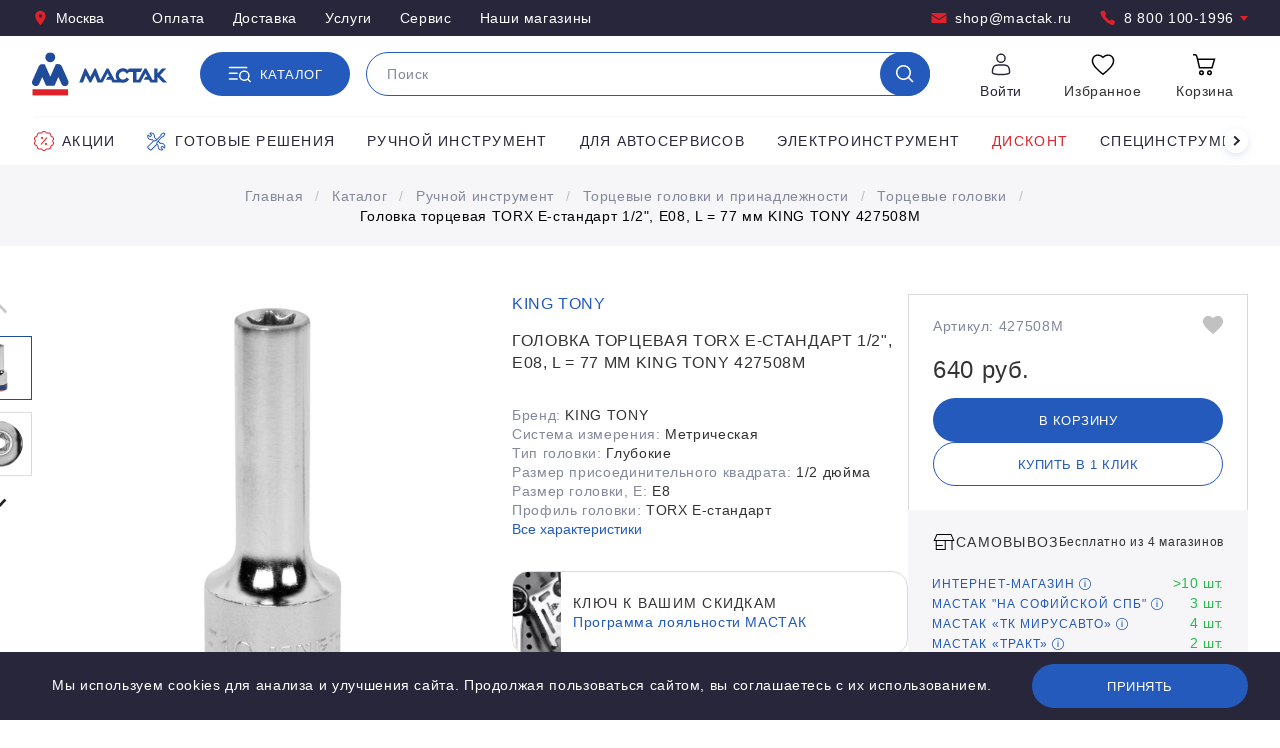

--- FILE ---
content_type: text/html; charset=UTF-8
request_url: https://www.mactak.ru/catalog/goods/golovka_tortsevaya_torx_e_standart_1_2_e08_l_77_mm_king_tony_427508m/
body_size: 21726
content:
<!DOCTYPE html>
<html lang="ru" translate="no">
    <head>
        <meta http-equiv="Content-Type" content="text/html; charset=UTF-8" />
<meta name="description" content="Головка торцевая TORX Е-стандарт 1/2, E08, L = 77 мм KING TONY 427508M по цене 640 руб. в интернет-магазине Мастак. Доставка по всей России. Курьерская доставка по Москве и Санкт-Петербургу. Бесплатный звонок: 8 (800) 100-1996." />
<script type="text/javascript" data-skip-moving="true">(function(w, d, n) {var cl = "bx-core";var ht = d.documentElement;var htc = ht ? ht.className : undefined;if (htc === undefined || htc.indexOf(cl) !== -1){return;}var ua = n.userAgent;if (/(iPad;)|(iPhone;)/i.test(ua)){cl += " bx-ios";}else if (/Windows/i.test(ua)){cl += ' bx-win';}else if (/Macintosh/i.test(ua)){cl += " bx-mac";}else if (/Linux/i.test(ua) && !/Android/i.test(ua)){cl += " bx-linux";}else if (/Android/i.test(ua)){cl += " bx-android";}cl += (/(ipad|iphone|android|mobile|touch)/i.test(ua) ? " bx-touch" : " bx-no-touch");cl += w.devicePixelRatio && w.devicePixelRatio >= 2? " bx-retina": " bx-no-retina";var ieVersion = -1;if (/AppleWebKit/.test(ua)){cl += " bx-chrome";}else if (/Opera/.test(ua)){cl += " bx-opera";}else if (/Firefox/.test(ua)){cl += " bx-firefox";}ht.className = htc ? htc + " " + cl : cl;})(window, document, navigator);</script>


<link href="/bitrix/js/ui/design-tokens/dist/ui.design-tokens.min.css?171869130823463" type="text/css"  rel="stylesheet" />
<link href="/bitrix/js/ui/fonts/opensans/ui.font.opensans.min.css?16788737722320" type="text/css"  rel="stylesheet" />
<link href="/bitrix/js/main/popup/dist/main.popup.bundle.min.css?169631825226598" type="text/css"  rel="stylesheet" />
<link href="/bitrix/cache/css/s1/Mactak/template_43acffcbf2a5de9e7689eb878ce88929/template_43acffcbf2a5de9e7689eb878ce88929_v1.css?17670782947935" type="text/css"  data-template-style="true" rel="stylesheet" />




<script type='text/javascript' data-skip-moving='true'>window['grecaptchaOptions']={'theme':'light','badge':'bottomright','action':'homepage','version':'3','lang':'ru','key':'6Ldq5s4UAAAAAHTGafia0jyFM9-3io30Rre4FYHV'};</script>
<script type="text/javascript" data-skip-moving="true">(function(window, document, scriptTag, renderFunciton, options) {

    window.onRecaptchaSdkLoaded = function() {
        window[renderFunciton].args = window[renderFunciton].args || [];
        for (var i = 0; i < window[renderFunciton].args.length; i++) {
            var recaptchaId = window[renderFunciton].args[i][0];
            realRenderRecaptchaById(recaptchaId);
        }

        window[renderFunciton] = function(id) {
            realRenderRecaptchaById(id);
        };
    };

    function realRenderRecaptchaById(id) {
        var recaptchaElement = document.getElementById(id);
        if (!recaptchaElement) {
            return;
        }
        if (recaptchaElement.className.indexOf('g-recaptcha-container') < 0) {
            return;
        }
        if (!!recaptchaElement.children.length) {
            return;
        }

        if (window[options].version == 3) {
            var clientId = grecaptcha.render(id, {
                'sitekey': window[options].key,
                'theme' : window[options].theme,
                'size' : 'invisible',
                'badge' : window[options].badge,
                'action': window[options].action
            });
            grecaptcha.ready(function() {
                grecaptcha.execute(clientId);
            });
        }
        if (window[options].version == 2) {
            grecaptcha.render(id, {
                'sitekey': window[options].key,
                'theme' : window[options].theme
            });
        }
        if (window[options].version == 1) {
            var form = recaptchaElement.closest("form");
            var clientId = grecaptcha.render(id, {
                'sitekey': window[options].key,
                'theme' : window[options].theme,
                'size' : 'invisible',
                'badge' : window[options].badge,
                'callback' : function(response) {
                    form.querySelector('[type="submit"]').click();
                }
            });

            BX.bind(form, 'submit', function(e) {
                if (form.querySelector('.g-recaptcha-response').value == "") {
                    grecaptcha.execute(clientId);
                    e.preventDefault();
                }
            });

        }

        if (window[options].version != 2) {
            document.getElementById(id).parentElement.querySelectorAll('.mf-req').forEach((element, index) => {
                element.style.display = "none";
            });
        }
    }

    window[renderFunciton] = window[renderFunciton] ||
        function() {
            window[renderFunciton].args = window[renderFunciton].args || [];
            window[renderFunciton].args.push(arguments);

            // Load reCAPTCHA SDK if it does not exist on page
            var recaptchaScriptId = 'recaptchaApiLoader';
            if (document.getElementById(recaptchaScriptId)) {
                return;
            }

            var recaptchaScript = document.createElement(scriptTag);
            recaptchaScript.id = recaptchaScriptId;
            recaptchaScript.async = true;
            recaptchaScript.src = '//www.google.com/recaptcha/api.js?hl=' +
                window[options].lang +
                '&onload=onRecaptchaSdkLoaded&render=explicit';
            document.head.appendChild(recaptchaScript);
        };
})(window, document, 'script', 'renderGrecaptchaById', 'grecaptchaOptions');</script>



        <title>KING TONY 427508M - купить головка торцевая torx е-стандарт 1/2, e08, l = 77 мм king tony 427508m</title>
        <meta charset="utf-8">
        <meta name="viewport" content="width=device-width, initial-scale=1, viewport-fit=cover">
        <meta name="google" content="notranslate">
        <meta name="format-detection" content="telephone=no">
        <meta name="theme-color" content="#ffffff">

        <link rel="stylesheet" href="/local/templates/Mactak/styles/styles.css">
        <link rel="stylesheet" href="/local/templates/Mactak/styles/template_styles.css">
        <link rel="icon" href="/favicon.ico">
        <link rel="icon" href="/favicon.svg" type="image/svg+xml">
        <link rel="apple-touch-icon" href="/apple-touch-icon.png">
        <link rel="manifest" href="/manifest.json">

        
                                        <link rel="canonical" href="https://www.mactak.ru/catalog/goods/golovka_tortsevaya_torx_e_standart_1_2_e08_l_77_mm_king_tony_427508m/" />

        <script type="text/javascript" data-skip-moving="true">
var __cs = __cs || [];
__cs.push(["setCsAccount", "qgY0MPagagpf1p7pUBuvcgBTKklSbaqC"]);
</script>
<script type="text/javascript" data-skip-moving="true" async src="https://app.comagic.ru/static/cs.min.js"></script>        <meta name="p:domain_verify" content="d7342544df2cb81e121425132911de0e"/>
        <meta property="og:title" content="KING TONY 427508M - купить головка торцевая torx е-стандарт 1/2, e08, l = 77 мм king tony 427508m">
        <meta property="og:url" content="https://www.mactak.ru/catalog/goods/golovka_tortsevaya_torx_e_standart_1_2_e08_l_77_mm_king_tony_427508m/">
                <meta property="og:description" content="Головка торцевая TORX Е-стандарт 1/2, E08, L = 77 мм KING TONY 427508M по цене 640 руб. в интернет-магазине Мастак. Доставка по всей России. Курьерская доставка по Москве и Санкт-Петербургу. Бесплатный звонок: 8 (800) 100-1996.">
        <meta name="yandex-verification" content="bc0789eb8a034785" />
                                <noscript><img src="https://vk.com/rtrg?p=VK-RTRG-360586-1mDqM" style="position:fixed; left:-999px;" alt=""/></noscript>
</head>
<body>
    <noscript>
<img height="1" width="1" style="display:none"
src='https://webhooks.i-media.ru/ct_alt_hook.php?pr=14769&type=nojs&ref=%2F'
alt=""
/>
</noscript>


<!-- Yandex.Metrika counter -->
<script type="text/javascript" data-skip-moving="true">
   (function(m,e,t,r,i,k,a){m[i]=m[i]||function(){(m[i].a=m[i].a||[]).push(arguments)};
   m[i].l=1*new Date();k=e.createElement(t),a=e.getElementsByTagName(t)[0],k.async=1,k.src=r,a.parentNode.insertBefore(k,a)})
   (window, document, "script", "https://mc.yandex.ru/metrika/tag.js", "ym");

   ym(10335355, "init", {
        clickmap:true,
        trackLinks:true,
        accurateTrackBounce:true,
        webvisor:true,
        ecommerce:"dataLayer"
   });
</script>
<noscript><div><img src="https://mc.yandex.ru/watch/10335355"; style="; left:-9999px;" alt="" /></div></noscript>
<!-- /Yandex.Metrika counter -->

<!-- Rating Mail.ru counter -->
<script type="text/javascript" data-skip-moving="true">
var _tmr = window._tmr || (window._tmr = []);
_tmr.push({id: "3140960", type: "pageView", start: (new Date()).getTime(), pid: "USER_ID"});
(function (d, w, id) {
  if (d.getElementById(id)) return;
  var ts = d.createElement("script"); ts.type = "text/javascript"; ts.async = true; ts.id = id;
  ts.src = "https://top-fwz1.mail.ru/js/code.js";
  var f = function () {var s = d.getElementsByTagName("script")[0]; s.parentNode.insertBefore(ts, s);};
  if (w.opera == "[object Opera]") { d.addEventListener("DOMContentLoaded", f, false); } else { f(); }
})(document, window, "topmailru-code");
</script><noscript><div>
<img src="https://top-fwz1.mail.ru/counter?id=3140960;js=na" style="border:0;position:absolute;left:-9999px;" alt="Top.Mail.Ru" />
</div></noscript>
<!-- //Rating Mail.ru counter -->

<!-- <div style="background-color: #e1212a; color: #fff; padding-bottom: 8px; padding-top: 8px; text-align: center;">
	<p>
		 27 июня 2024 года розничные магазины в г. Москва работают&nbsp;до&nbsp;13:30.
	</p>
</div>  --><header class="main-header">
        <div class="header-top">
            <div class="header-top__container container">
                <div class="header-top__left">
                                                            <button class="link link_icon link_inverted" data-dialog="#dialog_m" data-dialog-fetch="/local/templates/Mactak/ajax/city.php?"><svg class="link__icon"><use href="/local/templates/Mactak/images/required/icons/icons.svg#pin"/></svg>Москва</button>
                                                                <ul class="header-top__links">
                    <li class="header-top__item"><a href="/ugolok-pokupatelya/kak-oplatit/" class="link link_inverted">Оплата</a></li>
                    <li class="header-top__item"><a href="/ugolok-pokupatelya/kak-poluchit/" class="link link_inverted">Доставка</a></li>
                    <li class="header-top__item"><a href="/uslugi/" class="link link_inverted">Услуги</a></li>
                    <li class="header-top__item"><a href="/uslugi/servis/" class="link link_inverted">Сервис</a></li>
                    <li class="header-top__item"><a href="/o-nas/kontakty/" class="link link_inverted">Наши магазины</a></li>
            </ul>
                </div>
                <div class="header-top__contacts">
                <a href="mailto:shop@mactak.ru" class="header-top__item link link_icon link_inverted"><svg class="header-top__icon link__icon"><use href="/local/templates/Mactak/images/required/icons/icons.svg#mail"/></svg>shop@mactak.ru</a>
                        <a
            href="tel:88001001996"
            class="header-top__item link link_icon link_inverted"
            data-tooltip='<div class="call-center"><div class="call-center__title">Прием звонков (звонок бесплатный)</div> <div class="call-center__content"> 
пн–пт: с 9:00 до 18:00<br/>
сб–вс: выходные дни<br/>
            </div> <div class="call-center__footer">Вы можете оформить заказ и узнать наличие товара по телефону или email.</div></div>'
            data-tippy-zindex="1000"
            >
            <svg class="header-top__icon link__icon"><use href="/local/templates/Mactak/images/required/icons/icons.svg#phone"/></svg>
            8 800 100-1996            <svg class="header-top__arrow-icon"><use href="/local/templates/Mactak/images/required/icons/icons.svg#triangle"/></svg>
        </a>
                    </div>            </div>
        </div>
        <div class="main-header__container container">
            <a href="/"><img class="main-header__logo" src="/local/templates/Mactak/images/required/logo.svg" alt=""></a>
                        <a href="tel:88001001996" class="main-header__phone link link_icon link_alt"><svg class="link__icon"><use href="/local/templates/Mactak/images/required/icons/icons.svg#phone"/></svg>8 800 100-1996</a>
                                    <div class="main-header__search-wrapper">
                <button class="main-header__catalog button button_icon-text" type="button">
                    <svg class="main-header__catalog-icon main-header__catalog-icon_active button__icon"><use href="/local/templates/Mactak/images/required/icons/icons.svg#catalog" /></svg>
                    <svg class="main-header__catalog-icon main-header__catalog-icon_close button__icon"><use href="/local/templates/Mactak/images/required/icons/icons.svg#ic_close" /></svg>
                    <span class="main-header__catalog-label button__text">Каталог</span>
                </button>

                
<div id="title-search" class="smartsearch-title__wrap main-header__search search search_suggestions">
    <form action="/catalog/">
        <div class="smartsearch-title__input-conteiner search__input-wrapper">
            <input id="title-search-input" type="text" maxlength="255" name="q" value=""
                   placeholder="Поиск"
                   autocomplete="off" class="smartsearch-title__input search__input"/>
            <button class="search__button search__button_show button button_only-icon" type="submit">
                <svg class="button__icon"><use href="/local/templates/Mactak/images/required/icons/icons.svg#search" /></svg>
            </button>
            <div class="search__loader">
                <div class="search__loader-icon"></div>
            </div>
            <button class="search__reset" type="reset">
                <svg class="search__reset-icon"><use href="/local/templates/Mactak/images/required/icons/icons.svg#close" /></svg>
            </button>
            
        </div>
    </form>
    <div class="search__popup" hidden></div>

    
    
    </div>


<style>
    .smartsearch-title__wrap,
    .smartsearch-title__result {
        --main-color: #8450DB;
        --color-gray-200: #F3F5F6;
        --color-gray-500: #ABB5BE;
    }

    .smartsearch-title__req_history .item:nth-child(-n+5) {
        display: list-item;
    }
</style>



            </div>
            <div class="main-header__stack">
                <div class="main-header__stack-item">
                                                                <button class="shop-service link link_alt" type="button" data-dialog="#dialog_s" data-dialog-fetch="/local/templates/Mactak/ajax/auth.php">
                            <span class="shop-service__wrapper">
                                <span class="shop-service__icon-wrapper"><svg class="shop-service__icon"><use href="/local/templates/Mactak/images/required/icons/icons.svg#user" /></svg></span>
                                <span class="shop-service__title">Войти</span>
                            </span>
                        </button>
                                    </div>
                <div class="main-header__stack-item">
                    <header-favorites class="shop-service" url="/personal/favorite/">
                        <div class="shop-service__wrapper">
                            <div class="shop-service__icon-wrapper"><svg class="shop-service__icon"><use :href="`${ICONS_PATH}#favorites`" /></svg></div>
                            <div class="shop-service__title">Избранное</div>
                        </div>
                    </header-favorites>
                </div>
                <div class="main-header__stack-item">
                    <header-cart class="shop-service" url="/personal/basket/">
                        <div class="shop-service__wrapper">
                            <div class="shop-service__icon-wrapper">
                                <svg class="shop-service__icon"><use :href="`${ICONS_PATH}#cart`" /></svg>
                            </div>
                            <div class="shop-service__title">Корзина</div>
                        </div>
                    </header-cart>
                </div>
            </div>
        </div>
        
<div class="menu" data-fetch="/menu" hidden>
    <div class="menu__container container container_big">
        <div class="menu__header">
            <div class="menu__back">
                <div class="menu__title">
                    <button type="button" class="menu__back-icon-wrap back"><svg class="back__icon"><use href="/local/templates/Mactak/images/required/icons/icons.svg#arrow"></use></svg></button>
                    <span>Каталог</span>
                </div>
            </div>
            <button class="menu__close" type="button">
                <svg class="menu__close-icon"><use href="/local/templates/Mactak/images/required/icons/icons.svg#close" /></svg>
            </button>
        </div>
        <div class="menu__categories">

            <div class="menu__1">
                <a href="/discount/" class="menu__1-title link link_alt" tabindex="0">
                    <img class="menu__title-icon" src="/local/templates/Mactak/images/required/discount.png" alt="">
                    <span class="menu__title-text">Дисконт <span class="menu__amount">200</span></span>

                </a>
                <div class="menu__1-content" hidden>
                    <div class="menu__1-wrapper">
                                                                                    <div class="menu__2">
                                    <a class="menu__2-title link link_alt" href="/discount/avtoservisnoe_oborudovanie/">
                                        <span class="menu__title-text">Автосервисное оборудование</span>
                                        <span class="menu__amount">22</span>
                                    </a>
                                </div>
                                                                                                                <div class="menu__2">
                                    <a class="menu__2-title link link_alt" href="/discount/pnevmaticheskiy_instrument/">
                                        <span class="menu__title-text">Пневматический инструмент</span>
                                        <span class="menu__amount">46</span>
                                    </a>
                                </div>
                                                                                                                <div class="menu__2">
                                    <a class="menu__2-title link link_alt" href="/discount/ruchnoy_instrument/">
                                        <span class="menu__title-text">Ручной инструмент</span>
                                        <span class="menu__amount">62</span>
                                    </a>
                                </div>
                                                                                                                <div class="menu__2">
                                    <a class="menu__2-title link link_alt" href="/discount/benzoinstrument/">
                                        <span class="menu__title-text">Бензоинструмент</span>
                                        <span class="menu__amount">1</span>
                                    </a>
                                </div>
                                                                                                                <div class="menu__2">
                                    <a class="menu__2-title link link_alt" href="/discount/silovoe_oborudovanie/">
                                        <span class="menu__title-text">Силовое оборудование</span>
                                        <span class="menu__amount">1</span>
                                    </a>
                                </div>
                                                                                                                <div class="menu__2">
                                    <a class="menu__2-title link link_alt" href="/discount/servis_i_remont/">
                                        <span class="menu__title-text">Ремонт, сервис и ТО</span>
                                        <span class="menu__amount">1</span>
                                    </a>
                                </div>
                                                                                                                <div class="menu__2">
                                    <a class="menu__2-title link link_alt" href="/discount/spetsinstrument_1/">
                                        <span class="menu__title-text">Специнструмент</span>
                                        <span class="menu__amount">42</span>
                                    </a>
                                </div>
                                                                                                                <div class="menu__2">
                                    <a class="menu__2-title link link_alt" href="/discount/sistemy_khraneniya/">
                                        <span class="menu__title-text">Металлическая мебель</span>
                                        <span class="menu__amount">18</span>
                                    </a>
                                </div>
                                                                                                                <div class="menu__2">
                                    <a class="menu__2-title link link_alt" href="/discount/soputstvuyushchie_tovary/">
                                        <span class="menu__title-text">Сопутствующие товары</span>
                                        <span class="menu__amount">4</span>
                                    </a>
                                </div>
                                                                                                                <div class="menu__2">
                                    <a class="menu__2-title link link_alt" href="/discount/torgovo_vystavochnoe_oborudovanie/">
                                        <span class="menu__title-text">Продвижение и реклама</span>
                                        <span class="menu__amount">1</span>
                                    </a>
                                </div>
                                                                                                                <div class="menu__2">
                                    <a class="menu__2-title link link_alt" href="/discount/elektroinstrument/">
                                        <span class="menu__title-text">Электроинструмент</span>
                                        <span class="menu__amount">2</span>
                                    </a>
                                </div>
                                                                        </div>
                </div>
            </div>
            
                <div class="menu__1">
                    <a href="/catalog/ruchnoy_instrument/" class="menu__1-title link link_alt" tabindex="0">
                        <img class="menu__title-icon" src="/upload/resize_cache/iblock/ad5/40_40_1/eyqa9ud1tt9xqbuxkl3zwf3exnotehwf.png" alt="">
                        <span class="menu__title-text">Ручной инструмент <span class="menu__amount">6 503</span></span>
                    </a>
                    <div class="menu__1-content" hidden>
                        <div class="menu__1-wrapper">
                                                                <div class="menu__2">
                                    <a class="menu__2-title link link_alt" href="/catalog/ruchnoy_instrument/gotovye_resheniya/">
                                        <span class="menu__title-text">Готовые решения</span>
                                        <span class="menu__amount">349</span>
                                    </a>
                                </div>
                                                            <div class="menu__2">
                                    <a class="menu__2-title link link_alt" href="/catalog/ruchnoy_instrument/nabory_instrumenta_universalnye/">
                                        <span class="menu__title-text">Наборы инструмента универсальные</span>
                                        <span class="menu__amount">64</span>
                                    </a>
                                </div>
                                                            <div class="menu__2">
                                    <a class="menu__2-title link link_alt" href="/catalog/ruchnoy_instrument/tortsevye_golovki_i_prinadlezhnosti/">
                                        <span class="menu__title-text">Торцевые головки и принадлежности</span>
                                        <span class="menu__amount">1 262</span>
                                    </a>
                                </div>
                                                            <div class="menu__2">
                                    <a class="menu__2-title link link_alt" href="/catalog/ruchnoy_instrument/tortsevye_golovki_nasadki_i_prinadlezhnosti_udarnye/">
                                        <span class="menu__title-text">Торцевые головки, насадки и принадлежности ударные</span>
                                        <span class="menu__amount">548</span>
                                    </a>
                                </div>
                                                            <div class="menu__2">
                                    <a class="menu__2-title link link_alt" href="/catalog/ruchnoy_instrument/tortsevye_nasadki_i_vstavki_bity/">
                                        <span class="menu__title-text">Торцевые насадки и вставки (биты)</span>
                                        <span class="menu__amount">713</span>
                                    </a>
                                </div>
                                                            <div class="menu__2">
                                    <a class="menu__2-title link link_alt" href="/catalog/ruchnoy_instrument/klyuchi/">
                                        <span class="menu__title-text">Ключи</span>
                                        <span class="menu__amount">1 011</span>
                                    </a>
                                </div>
                                                            <div class="menu__2">
                                    <a class="menu__2-title link link_alt" href="/catalog/ruchnoy_instrument/dinamometricheskiy_instrument/">
                                        <span class="menu__title-text">Динамометрический инструмент</span>
                                        <span class="menu__amount">162</span>
                                    </a>
                                </div>
                                                            <div class="menu__2">
                                    <a class="menu__2-title link link_alt" href="/catalog/ruchnoy_instrument/otvertki_shestigranniki_torx_spline/">
                                        <span class="menu__title-text">Отвертки</span>
                                        <span class="menu__amount">299</span>
                                    </a>
                                </div>
                                                            <div class="menu__2">
                                    <a class="menu__2-title link link_alt" href="/catalog/ruchnoy_instrument/shestigranniki_torx_spline/">
                                        <span class="menu__title-text">Шестигранники, TORX, SPLINE</span>
                                        <span class="menu__amount">211</span>
                                    </a>
                                </div>
                                                            <div class="menu__2">
                                    <a class="menu__2-title link link_alt" href="/catalog/ruchnoy_instrument/sharnirno_gubtsevyy_instrument/">
                                        <span class="menu__title-text">Шарнирно-губцевый инструмент</span>
                                        <span class="menu__amount">402</span>
                                    </a>
                                </div>
                                                            <div class="menu__2">
                                    <a class="menu__2-title link link_alt" href="/catalog/ruchnoy_instrument/udarnyy_instrument/">
                                        <span class="menu__title-text">Ударный инструмент</span>
                                        <span class="menu__amount">155</span>
                                    </a>
                                </div>
                                                            <div class="menu__2">
                                    <a class="menu__2-title link link_alt" href="/catalog/ruchnoy_instrument/rezhushchiy_instrument/">
                                        <span class="menu__title-text">Режущий инструмент</span>
                                        <span class="menu__amount">573</span>
                                    </a>
                                </div>
                                                            <div class="menu__2">
                                    <a class="menu__2-title link link_alt" href="/catalog/ruchnoy_instrument/dielektricheskiy_instrument/">
                                        <span class="menu__title-text">Диэлектрический инструмент</span>
                                        <span class="menu__amount">185</span>
                                    </a>
                                </div>
                                                            <div class="menu__2">
                                    <a class="menu__2-title link link_alt" href="/catalog/ruchnoy_instrument/rezbonareznoy_instrument/">
                                        <span class="menu__title-text">Резьбонарезной инструмент</span>
                                        <span class="menu__amount">265</span>
                                    </a>
                                </div>
                                                            <div class="menu__2">
                                    <a class="menu__2-title link link_alt" href="/catalog/ruchnoy_instrument/elektromontazhnyy_instrument/">
                                        <span class="menu__title-text">Электромонтажный инструмент</span>
                                        <span class="menu__amount">164</span>
                                    </a>
                                </div>
                                                            <div class="menu__2">
                                    <a class="menu__2-title link link_alt" href="/catalog/ruchnoy_instrument/izmeritelnyy_instrument/">
                                        <span class="menu__title-text">Измерительный инструмент</span>
                                        <span class="menu__amount">309</span>
                                    </a>
                                </div>
                                                    </div>
                    </div>
                </div>
            
                <div class="menu__1">
                    <a href="/catalog/spetsinstrument/" class="menu__1-title link link_alt" tabindex="0">
                        <img class="menu__title-icon" src="/upload/resize_cache/iblock/0c3/40_40_1/v0m1calzopx11nh1x9rlal2zs8jbmvid.png" alt="">
                        <span class="menu__title-text">Специнструмент <span class="menu__amount">1 679</span></span>
                    </a>
                    <div class="menu__1-content" hidden>
                        <div class="menu__1-wrapper">
                                                                <div class="menu__2">
                                    <a class="menu__2-title link link_alt" href="/catalog/spetsinstrument/gazoraspredelitelnyy_mekhanizm/">
                                        <span class="menu__title-text">Газораспределительный механизм</span>
                                        <span class="menu__amount">259</span>
                                    </a>
                                </div>
                                                            <div class="menu__2">
                                    <a class="menu__2-title link link_alt" href="/catalog/spetsinstrument/porshnevaya_gruppa/">
                                        <span class="menu__title-text">Поршневая группа</span>
                                        <span class="menu__amount">66</span>
                                    </a>
                                </div>
                                                            <div class="menu__2">
                                    <a class="menu__2-title link link_alt" href="/catalog/spetsinstrument/sistema_zazhiganiya/">
                                        <span class="menu__title-text">Система зажигания</span>
                                        <span class="menu__amount">25</span>
                                    </a>
                                </div>
                                                            <div class="menu__2">
                                    <a class="menu__2-title link link_alt" href="/catalog/spetsinstrument/sistema_pitaniya/">
                                        <span class="menu__title-text">Система питания</span>
                                        <span class="menu__amount">66</span>
                                    </a>
                                </div>
                                                            <div class="menu__2">
                                    <a class="menu__2-title link link_alt" href="/catalog/spetsinstrument/sistema_okhlazhdeniya/">
                                        <span class="menu__title-text">Система охлаждения</span>
                                        <span class="menu__amount">60</span>
                                    </a>
                                </div>
                                                            <div class="menu__2">
                                    <a class="menu__2-title link link_alt" href="/catalog/spetsinstrument/sistema_smazki/">
                                        <span class="menu__title-text">Система смазки</span>
                                        <span class="menu__amount">118</span>
                                    </a>
                                </div>
                                                            <div class="menu__2">
                                    <a class="menu__2-title link link_alt" href="/catalog/spetsinstrument/transmissiya/">
                                        <span class="menu__title-text">Трансмиссия</span>
                                        <span class="menu__amount">175</span>
                                    </a>
                                </div>
                                                            <div class="menu__2">
                                    <a class="menu__2-title link link_alt" href="/catalog/spetsinstrument/podveska_avtomobilya/">
                                        <span class="menu__title-text">Подвеска автомобиля</span>
                                        <span class="menu__amount">176</span>
                                    </a>
                                </div>
                                                            <div class="menu__2">
                                    <a class="menu__2-title link link_alt" href="/catalog/spetsinstrument/tormoznaya_sistema/">
                                        <span class="menu__title-text">Тормозная система</span>
                                        <span class="menu__amount">69</span>
                                    </a>
                                </div>
                                                            <div class="menu__2">
                                    <a class="menu__2-title link link_alt" href="/catalog/spetsinstrument/rulevoe_upravlenie/">
                                        <span class="menu__title-text">Рулевое управление</span>
                                        <span class="menu__amount">12</span>
                                    </a>
                                </div>
                                                            <div class="menu__2">
                                    <a class="menu__2-title link link_alt" href="/catalog/spetsinstrument/sistema_konditsionirovaniya/">
                                        <span class="menu__title-text">Система кондиционирования</span>
                                        <span class="menu__amount">88</span>
                                    </a>
                                </div>
                                                            <div class="menu__2">
                                    <a class="menu__2-title link link_alt" href="/catalog/spetsinstrument/vykhlopnaya_sistema/">
                                        <span class="menu__title-text">Выхлопная система</span>
                                        <span class="menu__amount">14</span>
                                    </a>
                                </div>
                                                            <div class="menu__2">
                                    <a class="menu__2-title link link_alt" href="/catalog/spetsinstrument/elektrooborudovanie/">
                                        <span class="menu__title-text">Электрооборудование</span>
                                        <span class="menu__amount">28</span>
                                    </a>
                                </div>
                                                            <div class="menu__2">
                                    <a class="menu__2-title link link_alt" href="/catalog/spetsinstrument/remont_stekol/">
                                        <span class="menu__title-text">Ремонт стекол</span>
                                        <span class="menu__amount">36</span>
                                    </a>
                                </div>
                                                            <div class="menu__2">
                                    <a class="menu__2-title link link_alt" href="/catalog/spetsinstrument/remont_salona/">
                                        <span class="menu__title-text">Ремонт салона</span>
                                        <span class="menu__amount">25</span>
                                    </a>
                                </div>
                                                            <div class="menu__2">
                                    <a class="menu__2-title link link_alt" href="/catalog/spetsinstrument/remont_kuzova/">
                                        <span class="menu__title-text">Ремонт кузова</span>
                                        <span class="menu__amount">178</span>
                                    </a>
                                </div>
                                                            <div class="menu__2">
                                    <a class="menu__2-title link link_alt" href="/catalog/spetsinstrument/kolesa_avtomobilya/">
                                        <span class="menu__title-text">Колеса автомобиля</span>
                                        <span class="menu__amount">107</span>
                                    </a>
                                </div>
                                                            <div class="menu__2">
                                    <a class="menu__2-title link link_alt" href="/catalog/spetsinstrument/vspomogatelnyy_instrument/">
                                        <span class="menu__title-text">Вспомогательный инструмент</span>
                                        <span class="menu__amount">177</span>
                                    </a>
                                </div>
                                                    </div>
                    </div>
                </div>
            
                <div class="menu__1">
                    <a href="/catalog/pnevmaticheskiy_instrument/" class="menu__1-title link link_alt" tabindex="0">
                        <img class="menu__title-icon" src="/upload/resize_cache/iblock/0ad/40_40_1/cc75t5ir612k90op15uwhqi19a6mu0aq.png" alt="">
                        <span class="menu__title-text">Пневматический инструмент <span class="menu__amount">1 035</span></span>
                    </a>
                    <div class="menu__1-content" hidden>
                        <div class="menu__1-wrapper">
                                                                <div class="menu__2">
                                    <a class="menu__2-title link link_alt" href="/catalog/pnevmaticheskiy_instrument/pnevmaticheskie_gaykoverty/">
                                        <span class="menu__title-text">Пневмогайковерты</span>
                                        <span class="menu__amount">58</span>
                                    </a>
                                </div>
                                                            <div class="menu__2">
                                    <a class="menu__2-title link link_alt" href="/catalog/pnevmaticheskiy_instrument/pnevmaticheskie_treshchotki/">
                                        <span class="menu__title-text">Пневмотрещотки</span>
                                        <span class="menu__amount">19</span>
                                    </a>
                                </div>
                                                            <div class="menu__2">
                                    <a class="menu__2-title link link_alt" href="/catalog/pnevmaticheskiy_instrument/pnevmaticheskie_dreli_i_shurupoverty/">
                                        <span class="menu__title-text">Пневмодрели</span>
                                        <span class="menu__amount">8</span>
                                    </a>
                                </div>
                                                            <div class="menu__2">
                                    <a class="menu__2-title link link_alt" href="/catalog/pnevmaticheskiy_instrument/pnevmaticheskie_shlifmashiny_orbitalnye/">
                                        <span class="menu__title-text">Пневмошлифмашины орбитальные</span>
                                        <span class="menu__amount">8</span>
                                    </a>
                                </div>
                                                            <div class="menu__2">
                                    <a class="menu__2-title link link_alt" href="/catalog/pnevmaticheskiy_instrument/pnevmaticheskie_shlifmashiny_uglovye_ushm/">
                                        <span class="menu__title-text">Пневмошлифмашины угловые (УШМ)</span>
                                        <span class="menu__amount">12</span>
                                    </a>
                                </div>
                                                            <div class="menu__2">
                                    <a class="menu__2-title link link_alt" href="/catalog/pnevmaticheskiy_instrument/pnevmaticheskie_shlifmashiny_vibratsionnye/">
                                        <span class="menu__title-text">Пневмошлифмашины вибрационные</span>
                                        <span class="menu__amount">1</span>
                                    </a>
                                </div>
                                                            <div class="menu__2">
                                    <a class="menu__2-title link link_alt" href="/catalog/pnevmaticheskiy_instrument/pnevmaticheskie_shlifmashiny_polirovalnye/">
                                        <span class="menu__title-text">Пневмошлифмашины полировальные</span>
                                        <span class="menu__amount">2</span>
                                    </a>
                                </div>
                                                            <div class="menu__2">
                                    <a class="menu__2-title link link_alt" href="/catalog/pnevmaticheskiy_instrument/pnevmaticheskie_bormashiny_sharoshki/">
                                        <span class="menu__title-text">Пневмобормашины (шарошки)</span>
                                        <span class="menu__amount">12</span>
                                    </a>
                                </div>
                                                            <div class="menu__2">
                                    <a class="menu__2-title link link_alt" href="/catalog/pnevmaticheskiy_instrument/pnevmaticheskie_mashiny_zachistnye/">
                                        <span class="menu__title-text">Пневмомашины зачистные</span>
                                        <span class="menu__amount">6</span>
                                    </a>
                                </div>
                                                            <div class="menu__2">
                                    <a class="menu__2-title link link_alt" href="/catalog/pnevmaticheskiy_instrument/pnevmaticheskie_zubila/">
                                        <span class="menu__title-text">Пневмозубила</span>
                                        <span class="menu__amount">5</span>
                                    </a>
                                </div>
                                                            <div class="menu__2">
                                    <a class="menu__2-title link link_alt" href="/catalog/pnevmaticheskiy_instrument/pnevmaticheskie_lobziki/">
                                        <span class="menu__title-text">Пневмолобзики</span>
                                        <span class="menu__amount">3</span>
                                    </a>
                                </div>
                                                            <div class="menu__2">
                                    <a class="menu__2-title link link_alt" href="/catalog/pnevmaticheskiy_instrument/pnevmaticheskie_nozhnitsy/">
                                        <span class="menu__title-text">Пневмоножницы</span>
                                        <span class="menu__amount">2</span>
                                    </a>
                                </div>
                                                            <div class="menu__2">
                                    <a class="menu__2-title link link_alt" href="/catalog/pnevmaticheskiy_instrument/pnevmaticheskie_nozhi_dlya_srezki_stekla/">
                                        <span class="menu__title-text">Пневмоножи</span>
                                        <span class="menu__amount">3</span>
                                    </a>
                                </div>
                                                            <div class="menu__2">
                                    <a class="menu__2-title link link_alt" href="/catalog/pnevmaticheskiy_instrument/pnevmaticheskie_zaklepochniki/">
                                        <span class="menu__title-text">Пневмозаклепочники</span>
                                        <span class="menu__amount">10</span>
                                    </a>
                                </div>
                                                            <div class="menu__2">
                                    <a class="menu__2-title link link_alt" href="/catalog/pnevmaticheskiy_instrument/pnevmaticheskie_shurupoverty/">
                                        <span class="menu__title-text">Пневмошуруповерты</span>
                                        <span class="menu__amount">11</span>
                                    </a>
                                </div>
                                                            <div class="menu__2">
                                    <a class="menu__2-title link link_alt" href="/catalog/pnevmaticheskiy_instrument/pnevmaticheskie_shlifmashiny_lentochnye/">
                                        <span class="menu__title-text">Пневмошлифмашины ленточные</span>
                                        <span class="menu__amount">3</span>
                                    </a>
                                </div>
                                                            <div class="menu__2">
                                    <a class="menu__2-title link link_alt" href="/catalog/pnevmaticheskiy_instrument/pnevmaticheskie_pistolety_dlya_masel_i_smazok/">
                                        <span class="menu__title-text">Пневмопистолеты для масел и смазок</span>
                                        <span class="menu__amount">10</span>
                                    </a>
                                </div>
                                                            <div class="menu__2">
                                    <a class="menu__2-title link link_alt" href="/catalog/pnevmaticheskiy_instrument/pnevmaticheskie_kraskopulty/">
                                        <span class="menu__title-text">Пневмокраскопульты</span>
                                        <span class="menu__amount">177</span>
                                    </a>
                                </div>
                                                            <div class="menu__2">
                                    <a class="menu__2-title link link_alt" href="/catalog/pnevmaticheskiy_instrument/aerografy/">
                                        <span class="menu__title-text">Аэрографы</span>
                                        <span class="menu__amount">5</span>
                                    </a>
                                </div>
                                                            <div class="menu__2">
                                    <a class="menu__2-title link link_alt" href="/catalog/pnevmaticheskiy_instrument/pistolety_shipovalnye/">
                                        <span class="menu__title-text">Пистолеты шиповальные</span>
                                        <span class="menu__amount">4</span>
                                    </a>
                                </div>
                                                            <div class="menu__2">
                                    <a class="menu__2-title link link_alt" href="/catalog/pnevmaticheskiy_instrument/pnevmaticheskie_renovatory/">
                                        <span class="menu__title-text">Пневмореноваторы</span>
                                        <span class="menu__amount">1</span>
                                    </a>
                                </div>
                                                            <div class="menu__2">
                                    <a class="menu__2-title link link_alt" href="/catalog/pnevmaticheskiy_instrument/pnevmaticheskie_shpritsy/">
                                        <span class="menu__title-text">Пневмошприцы</span>
                                        <span class="menu__amount">1</span>
                                    </a>
                                </div>
                                                            <div class="menu__2">
                                    <a class="menu__2-title link link_alt" href="/catalog/pnevmaticheskiy_instrument/pnevmaticheskie_pistolety_servisnye/">
                                        <span class="menu__title-text">Пневмопистолеты сервисные</span>
                                        <span class="menu__amount">109</span>
                                    </a>
                                </div>
                                                            <div class="menu__2">
                                    <a class="menu__2-title link link_alt" href="/catalog/pnevmaticheskiy_instrument/prinadlezhnosti_dlya_pnevmoinstrumenta/">
                                        <span class="menu__title-text">Принадлежности для пневмоинструмента</span>
                                        <span class="menu__amount">85</span>
                                    </a>
                                </div>
                                                            <div class="menu__2">
                                    <a class="menu__2-title link link_alt" href="/catalog/pnevmaticheskiy_instrument/fitingi_i_pnevmosoedineniya_1/">
                                        <span class="menu__title-text">Фитинги и пневмосоединения</span>
                                        <span class="menu__amount">251</span>
                                    </a>
                                </div>
                                                            <div class="menu__2">
                                    <a class="menu__2-title link link_alt" href="/catalog/pnevmaticheskiy_instrument/sistemy_podgotovki_vozdukha/">
                                        <span class="menu__title-text">Системы подготовки воздуха</span>
                                        <span class="menu__amount">115</span>
                                    </a>
                                </div>
                                                            <div class="menu__2">
                                    <a class="menu__2-title link link_alt" href="/catalog/pnevmaticheskiy_instrument/shlangi_vozdushnye_1/">
                                        <span class="menu__title-text">Шланги воздушные</span>
                                        <span class="menu__amount">114</span>
                                    </a>
                                </div>
                                                    </div>
                    </div>
                </div>
            
                <div class="menu__1">
                    <a href="/catalog/avtoservisnoe_oborudovanie/" class="menu__1-title link link_alt" tabindex="0">
                        <img class="menu__title-icon" src="/upload/resize_cache/iblock/ede/40_40_1/5aik24x8aaat1hxqq3aocr7fbo2jx61y.png" alt="">
                        <span class="menu__title-text">Автосервисное оборудование <span class="menu__amount">3 015</span></span>
                    </a>
                    <div class="menu__1-content" hidden>
                        <div class="menu__1-wrapper">
                                                                <div class="menu__2">
                                    <a class="menu__2-title link link_alt" href="/catalog/avtoservisnoe_oborudovanie/avtomobilnye_podemniki/">
                                        <span class="menu__title-text">Автомобильные подъемники</span>
                                        <span class="menu__amount">226</span>
                                    </a>
                                </div>
                                                            <div class="menu__2">
                                    <a class="menu__2-title link link_alt" href="/catalog/avtoservisnoe_oborudovanie/shinomontazhnoe_oborudovanie/">
                                        <span class="menu__title-text">Шиномонтажное оборудование</span>
                                        <span class="menu__amount">241</span>
                                    </a>
                                </div>
                                                            <div class="menu__2">
                                    <a class="menu__2-title link link_alt" href="/catalog/avtoservisnoe_oborudovanie/zamena_masla_i_zhidkostey/">
                                        <span class="menu__title-text">Замена масла и жидкостей</span>
                                        <span class="menu__amount">436</span>
                                    </a>
                                </div>
                                                            <div class="menu__2">
                                    <a class="menu__2-title link link_alt" href="/catalog/avtoservisnoe_oborudovanie/gidravlicheskoe_oborudovanie/">
                                        <span class="menu__title-text">Гидравлическое оборудование</span>
                                        <span class="menu__amount">201</span>
                                    </a>
                                </div>
                                                            <div class="menu__2">
                                    <a class="menu__2-title link link_alt" href="/catalog/avtoservisnoe_oborudovanie/domkraty_i_podstavki/">
                                        <span class="menu__title-text">Домкраты и подставки</span>
                                        <span class="menu__amount">330</span>
                                    </a>
                                </div>
                                                            <div class="menu__2">
                                    <a class="menu__2-title link link_alt" href="/catalog/avtoservisnoe_oborudovanie/stendy_razval_skhozhdenie/">
                                        <span class="menu__title-text">Стенды развал схождение</span>
                                        <span class="menu__amount">18</span>
                                    </a>
                                </div>
                                                            <div class="menu__2">
                                    <a class="menu__2-title link link_alt" href="/catalog/avtoservisnoe_oborudovanie/zapravochnoe_oborudovanie_dlya_topliva_i_masla/">
                                        <span class="menu__title-text">Заправочное оборудование для топлива и масла</span>
                                        <span class="menu__amount">190</span>
                                    </a>
                                </div>
                                                            <div class="menu__2">
                                    <a class="menu__2-title link link_alt" href="/catalog/avtoservisnoe_oborudovanie/kuzovnoy_remont/">
                                        <span class="menu__title-text">Кузовной ремонт</span>
                                        <span class="menu__amount">9</span>
                                    </a>
                                </div>
                                                            <div class="menu__2">
                                    <a class="menu__2-title link link_alt" href="/catalog/avtoservisnoe_oborudovanie/okrasochnoe_oborudovanie/">
                                        <span class="menu__title-text">Окрасочное оборудование</span>
                                        <span class="menu__amount">37</span>
                                    </a>
                                </div>
                                                            <div class="menu__2">
                                    <a class="menu__2-title link link_alt" href="/catalog/avtoservisnoe_oborudovanie/pnevmolinii/">
                                        <span class="menu__title-text">Пневмолинии</span>
                                        <span class="menu__amount">468</span>
                                    </a>
                                </div>
                                                            <div class="menu__2">
                                    <a class="menu__2-title link link_alt" href="/catalog/avtoservisnoe_oborudovanie/obsluzhivanie_akkumulyatorov/">
                                        <span class="menu__title-text">Обслуживание аккумуляторов</span>
                                        <span class="menu__amount">186</span>
                                    </a>
                                </div>
                                                            <div class="menu__2">
                                    <a class="menu__2-title link link_alt" href="/catalog/avtoservisnoe_oborudovanie/diagnosticheskoe_oborudovanie/">
                                        <span class="menu__title-text">Диагностическое оборудование</span>
                                        <span class="menu__amount">145</span>
                                    </a>
                                </div>
                                                            <div class="menu__2">
                                    <a class="menu__2-title link link_alt" href="/catalog/avtoservisnoe_oborudovanie/malaya_diagnostika/">
                                        <span class="menu__title-text">Малая диагностика</span>
                                        <span class="menu__amount">161</span>
                                    </a>
                                </div>
                                                            <div class="menu__2">
                                    <a class="menu__2-title link link_alt" href="/catalog/avtoservisnoe_oborudovanie/remont_avtomobilnykh_konditsionerov/">
                                        <span class="menu__title-text">Ремонт автомобильных кондиционеров</span>
                                        <span class="menu__amount">50</span>
                                    </a>
                                </div>
                                                            <div class="menu__2">
                                    <a class="menu__2-title link link_alt" href="/catalog/avtoservisnoe_oborudovanie/udalenie_vykhlopnykh_gazov/">
                                        <span class="menu__title-text">Удаление выхлопных газов</span>
                                        <span class="menu__amount">32</span>
                                    </a>
                                </div>
                                                            <div class="menu__2">
                                    <a class="menu__2-title link link_alt" href="/catalog/avtoservisnoe_oborudovanie/vspomogatelnoe_oborudovanie/">
                                        <span class="menu__title-text">Вспомогательное оборудование</span>
                                        <span class="menu__amount">288</span>
                                    </a>
                                </div>
                                                    </div>
                    </div>
                </div>
            
                <div class="menu__1">
                    <a href="/catalog/silovoe_oborudovanie/" class="menu__1-title link link_alt" tabindex="0">
                        <img class="menu__title-icon" src="/upload/resize_cache/iblock/03c/40_40_1/smrkipfnrbpms76e8ybty5q7leo3lua5.png" alt="">
                        <span class="menu__title-text">Силовое оборудование <span class="menu__amount">1 532</span></span>
                    </a>
                    <div class="menu__1-content" hidden>
                        <div class="menu__1-wrapper">
                                                                <div class="menu__2">
                                    <a class="menu__2-title link link_alt" href="/catalog/silovoe_oborudovanie/vozdushnye_kompressory/">
                                        <span class="menu__title-text">Воздушные компрессоры</span>
                                        <span class="menu__amount">261</span>
                                    </a>
                                </div>
                                                            <div class="menu__2">
                                    <a class="menu__2-title link link_alt" href="/catalog/silovoe_oborudovanie/svarochnoe_oborudovanie/">
                                        <span class="menu__title-text">Сварочное оборудование</span>
                                        <span class="menu__amount">937</span>
                                    </a>
                                </div>
                                                            <div class="menu__2">
                                    <a class="menu__2-title link link_alt" href="/catalog/silovoe_oborudovanie/teplovye_pushki/">
                                        <span class="menu__title-text">Тепловые пушки</span>
                                        <span class="menu__amount">132</span>
                                    </a>
                                </div>
                                                            <div class="menu__2">
                                    <a class="menu__2-title link link_alt" href="/catalog/silovoe_oborudovanie/elektrostantsii/">
                                        <span class="menu__title-text">Электростанции</span>
                                        <span class="menu__amount">202</span>
                                    </a>
                                </div>
                                                    </div>
                    </div>
                </div>
            
                <div class="menu__1">
                    <a href="/catalog/metallicheskaya_mebel/" class="menu__1-title link link_alt" tabindex="0">
                        <img class="menu__title-icon" src="/upload/resize_cache/iblock/944/40_40_1/gksr5oksixpvtpv461oc97wqfwu7tg0k.png" alt="">
                        <span class="menu__title-text">Металлическая мебель <span class="menu__amount">1 722</span></span>
                    </a>
                    <div class="menu__1-content" hidden>
                        <div class="menu__1-wrapper">
                                                                <div class="menu__2">
                                    <a class="menu__2-title link link_alt" href="/catalog/metallicheskaya_mebel/verstaki/">
                                        <span class="menu__title-text">Верстаки</span>
                                        <span class="menu__amount">853</span>
                                    </a>
                                </div>
                                                            <div class="menu__2">
                                    <a class="menu__2-title link link_alt" href="/catalog/metallicheskaya_mebel/telezhki/">
                                        <span class="menu__title-text">Тележки</span>
                                        <span class="menu__amount">162</span>
                                    </a>
                                </div>
                                                            <div class="menu__2">
                                    <a class="menu__2-title link link_alt" href="/catalog/metallicheskaya_mebel/shkafy/">
                                        <span class="menu__title-text">Шкафы</span>
                                        <span class="menu__amount">128</span>
                                    </a>
                                </div>
                                                            <div class="menu__2">
                                    <a class="menu__2-title link link_alt" href="/catalog/metallicheskaya_mebel/tumby_instrumentalnye/">
                                        <span class="menu__title-text">Тумбы инструментальные</span>
                                        <span class="menu__amount">45</span>
                                    </a>
                                </div>
                                                            <div class="menu__2">
                                    <a class="menu__2-title link link_alt" href="/catalog/metallicheskaya_mebel/stellazhi_metallicheskie/">
                                        <span class="menu__title-text">Стеллажи</span>
                                        <span class="menu__amount">49</span>
                                    </a>
                                </div>
                                                            <div class="menu__2">
                                    <a class="menu__2-title link link_alt" href="/catalog/metallicheskaya_mebel/yashchiki_dlya_instrumenta_metallicheskie/">
                                        <span class="menu__title-text">Ящики для инструмента металлические</span>
                                        <span class="menu__amount">14</span>
                                    </a>
                                </div>
                                                            <div class="menu__2">
                                    <a class="menu__2-title link link_alt" href="/catalog/metallicheskaya_mebel/mebel_dlya_avtoservisa/">
                                        <span class="menu__title-text">Мебель для автосервиса</span>
                                        <span class="menu__amount">82</span>
                                    </a>
                                </div>
                                                            <div class="menu__2">
                                    <a class="menu__2-title link link_alt" href="/catalog/metallicheskaya_mebel/mebel_dlya_razdevalok/">
                                        <span class="menu__title-text">Мебель для раздевалок</span>
                                        <span class="menu__amount">26</span>
                                    </a>
                                </div>
                                                            <div class="menu__2">
                                    <a class="menu__2-title link link_alt" href="/catalog/metallicheskaya_mebel/komplektuyushchie_dlya_verstakov/">
                                        <span class="menu__title-text">Комплектующие для верстаков</span>
                                        <span class="menu__amount">265</span>
                                    </a>
                                </div>
                                                            <div class="menu__2">
                                    <a class="menu__2-title link link_alt" href="/catalog/metallicheskaya_mebel/komplektuyushchie_dlya_shkafov/">
                                        <span class="menu__title-text">Комплектующие для шкафов</span>
                                        <span class="menu__amount">85</span>
                                    </a>
                                </div>
                                                            <div class="menu__2">
                                    <a class="menu__2-title link link_alt" href="/catalog/metallicheskaya_mebel/komplektuyushchie_dlya_telezhek/">
                                        <span class="menu__title-text">Комплектующие для тележек</span>
                                        <span class="menu__amount">13</span>
                                    </a>
                                </div>
                                                    </div>
                    </div>
                </div>
            
                <div class="menu__1">
                    <a href="/catalog/elektroinstrument/" class="menu__1-title link link_alt" tabindex="0">
                        <img class="menu__title-icon" src="/upload/resize_cache/iblock/6cc/40_40_1/ur1wnuwdocggtwgu9la1k57oqe8i1gv2.png" alt="">
                        <span class="menu__title-text">Электроинструмент <span class="menu__amount">890</span></span>
                    </a>
                    <div class="menu__1-content" hidden>
                        <div class="menu__1-wrapper">
                                                                <div class="menu__2">
                                    <a class="menu__2-title link link_alt" href="/catalog/elektroinstrument/akkumulyatornyy_instrument/">
                                        <span class="menu__title-text">Аккумуляторный инструмент</span>
                                        <span class="menu__amount">350</span>
                                    </a>
                                </div>
                                                            <div class="menu__2">
                                    <a class="menu__2-title link link_alt" href="/catalog/elektroinstrument/setevye_dreli/">
                                        <span class="menu__title-text">Сетевые дрели</span>
                                        <span class="menu__amount">76</span>
                                    </a>
                                </div>
                                                            <div class="menu__2">
                                    <a class="menu__2-title link link_alt" href="/catalog/elektroinstrument/otreznye_i_shlifovalnye_mashiny/">
                                        <span class="menu__title-text">Отрезные и шлифовальные машины</span>
                                        <span class="menu__amount">137</span>
                                    </a>
                                </div>
                                                            <div class="menu__2">
                                    <a class="menu__2-title link link_alt" href="/catalog/elektroinstrument/polirovalnye_i_shlifovalnye_mashiny/">
                                        <span class="menu__title-text">Полировальные и шлифовальные машины</span>
                                        <span class="menu__amount">42</span>
                                    </a>
                                </div>
                                                            <div class="menu__2">
                                    <a class="menu__2-title link link_alt" href="/catalog/elektroinstrument/perforatory_i_otboynye_molotki/">
                                        <span class="menu__title-text">Перфораторы и отбойные молотки</span>
                                        <span class="menu__amount">31</span>
                                    </a>
                                </div>
                                                            <div class="menu__2">
                                    <a class="menu__2-title link link_alt" href="/catalog/elektroinstrument/shurupovyerty_i_gaykoverty/">
                                        <span class="menu__title-text">Шуруповёрты и гайковерты</span>
                                        <span class="menu__amount">16</span>
                                    </a>
                                </div>
                                                            <div class="menu__2">
                                    <a class="menu__2-title link link_alt" href="/catalog/elektroinstrument/pily_i_lobziki/">
                                        <span class="menu__title-text">Пилы и лобзики</span>
                                        <span class="menu__amount">39</span>
                                    </a>
                                </div>
                                                            <div class="menu__2">
                                    <a class="menu__2-title link link_alt" href="/catalog/elektroinstrument/stanki/">
                                        <span class="menu__title-text">Станки</span>
                                        <span class="menu__amount">39</span>
                                    </a>
                                </div>
                                                            <div class="menu__2">
                                    <a class="menu__2-title link link_alt" href="/catalog/elektroinstrument/termofeny/">
                                        <span class="menu__title-text">Термофены</span>
                                        <span class="menu__amount">53</span>
                                    </a>
                                </div>
                                                            <div class="menu__2">
                                    <a class="menu__2-title link link_alt" href="/catalog/elektroinstrument/pistolety_kleevye_i_aksessuary/">
                                        <span class="menu__title-text">Пистолеты клеевые</span>
                                        <span class="menu__amount">11</span>
                                    </a>
                                </div>
                                                            <div class="menu__2">
                                    <a class="menu__2-title link link_alt" href="/catalog/elektroinstrument/pylesosy/">
                                        <span class="menu__title-text">Пылесосы</span>
                                        <span class="menu__amount">38</span>
                                    </a>
                                </div>
                                                            <div class="menu__2">
                                    <a class="menu__2-title link link_alt" href="/catalog/elektroinstrument/kraskopulty_elektricheskie/">
                                        <span class="menu__title-text">Краскопульты электрические</span>
                                        <span class="menu__amount">8</span>
                                    </a>
                                </div>
                                                            <div class="menu__2">
                                    <a class="menu__2-title link link_alt" href="/catalog/elektroinstrument/renovatory/">
                                        <span class="menu__title-text">Реноваторы</span>
                                        <span class="menu__amount">7</span>
                                    </a>
                                </div>
                                                            <div class="menu__2">
                                    <a class="menu__2-title link link_alt" href="/catalog/elektroinstrument/pily_montazhnye/">
                                        <span class="menu__title-text">Пилы монтажные</span>
                                        <span class="menu__amount">2</span>
                                    </a>
                                </div>
                                                            <div class="menu__2">
                                    <a class="menu__2-title link link_alt" href="/catalog/elektroinstrument/sadovyy_instrument_1/">
                                        <span class="menu__title-text">Садовый инструмент</span>
                                        <span class="menu__amount">28</span>
                                    </a>
                                </div>
                                                            <div class="menu__2">
                                    <a class="menu__2-title link link_alt" href="/catalog/elektroinstrument/drugie_instrumenty/">
                                        <span class="menu__title-text">Другие инструменты</span>
                                        <span class="menu__amount">4</span>
                                    </a>
                                </div>
                                                            <div class="menu__2">
                                    <a class="menu__2-title link link_alt" href="/catalog/elektroinstrument/apparaty_dlya_svarki_plastikovykh_trub/">
                                        <span class="menu__title-text">Аппараты для сварки пластиковых труб</span>
                                        <span class="menu__amount">13</span>
                                    </a>
                                </div>
                                                            <div class="menu__2">
                                    <a class="menu__2-title link link_alt" href="/catalog/elektroinstrument/rubanki/">
                                        <span class="menu__title-text">Рубанки</span>
                                        <span class="menu__amount">2</span>
                                    </a>
                                </div>
                                                            <div class="menu__2">
                                    <a class="menu__2-title link link_alt" href="/catalog/elektroinstrument/frezery/">
                                        <span class="menu__title-text">Фрезеры</span>
                                        <span class="menu__amount">2</span>
                                    </a>
                                </div>
                                                            <div class="menu__2">
                                    <a class="menu__2-title link link_alt" href="/catalog/elektroinstrument/tortsovochnye_pily/">
                                        <span class="menu__title-text">Торцовочные пилы</span>
                                        <span class="menu__amount">1</span>
                                    </a>
                                </div>
                                                    </div>
                    </div>
                </div>
            
                <div class="menu__1">
                    <a href="/catalog/benzoinstrument/" class="menu__1-title link link_alt" tabindex="0">
                        <img class="menu__title-icon" src="/upload/resize_cache/iblock/87e/40_40_1/gy855t55oy665byv9btu48e1oy12that.png" alt="">
                        <span class="menu__title-text">Бензоинструмент <span class="menu__amount">13</span></span>
                    </a>
                    <div class="menu__1-content" hidden>
                        <div class="menu__1-wrapper">
                                                                <div class="menu__2">
                                    <a class="menu__2-title link link_alt" href="/catalog/benzoinstrument/benzopily/">
                                        <span class="menu__title-text">Бензопилы</span>
                                        <span class="menu__amount">3</span>
                                    </a>
                                </div>
                                                            <div class="menu__2">
                                    <a class="menu__2-title link link_alt" href="/catalog/benzoinstrument/prinadlezhnosti_dlya_benzoinstrumenta/">
                                        <span class="menu__title-text">Принадлежности для бензоинструмента</span>
                                        <span class="menu__amount">7</span>
                                    </a>
                                </div>
                                                            <div class="menu__2">
                                    <a class="menu__2-title link link_alt" href="/catalog/benzoinstrument/benzokosy/">
                                        <span class="menu__title-text">Бензокосы</span>
                                        <span class="menu__amount">2</span>
                                    </a>
                                </div>
                                                            <div class="menu__2">
                                    <a class="menu__2-title link link_alt" href="/catalog/benzoinstrument/benzogazonokosilki/">
                                        <span class="menu__title-text">Бензогазонокосилки</span>
                                        <span class="menu__amount">1</span>
                                    </a>
                                </div>
                                                    </div>
                    </div>
                </div>
            
                <div class="menu__1">
                    <a href="/catalog/avtokhimiya/" class="menu__1-title link link_alt" tabindex="0">
                        <img class="menu__title-icon" src="/upload/resize_cache/iblock/70d/40_40_1/i98aujt6refxkatae57fm0f0uhjr8ux5.png" alt="">
                        <span class="menu__title-text">Автохимия <span class="menu__amount">196</span></span>
                    </a>
                    <div class="menu__1-content" hidden>
                        <div class="menu__1-wrapper">
                                                                <div class="menu__2">
                                    <a class="menu__2-title link link_alt" href="/catalog/avtokhimiya/avtokhimiya_dlya_shinomontazha/">
                                        <span class="menu__title-text">Автохимия для шиномонтажа</span>
                                        <span class="menu__amount">24</span>
                                    </a>
                                </div>
                                                            <div class="menu__2">
                                    <a class="menu__2-title link link_alt" href="/catalog/avtokhimiya/fiksatory_soedineniy/">
                                        <span class="menu__title-text">Фиксаторы соединений</span>
                                        <span class="menu__amount">15</span>
                                    </a>
                                </div>
                                                            <div class="menu__2">
                                    <a class="menu__2-title link link_alt" href="/catalog/avtokhimiya/germetiki/">
                                        <span class="menu__title-text">Герметики</span>
                                        <span class="menu__amount">12</span>
                                    </a>
                                </div>
                                                            <div class="menu__2">
                                    <a class="menu__2-title link link_alt" href="/catalog/avtokhimiya/pritirochnye_pasty/">
                                        <span class="menu__title-text">Притирочные пасты</span>
                                        <span class="menu__amount">7</span>
                                    </a>
                                </div>
                                                            <div class="menu__2">
                                    <a class="menu__2-title link link_alt" href="/catalog/avtokhimiya/pasty_dlya_ruk/">
                                        <span class="menu__title-text">Пасты для рук</span>
                                        <span class="menu__amount">14</span>
                                    </a>
                                </div>
                                                            <div class="menu__2">
                                    <a class="menu__2-title link link_alt" href="/catalog/avtokhimiya/smazki_1/">
                                        <span class="menu__title-text">Смазки</span>
                                        <span class="menu__amount">72</span>
                                    </a>
                                </div>
                                                            <div class="menu__2">
                                    <a class="menu__2-title link link_alt" href="/catalog/avtokhimiya/ochistiteli/">
                                        <span class="menu__title-text">Очистители</span>
                                        <span class="menu__amount">28</span>
                                    </a>
                                </div>
                                                            <div class="menu__2">
                                    <a class="menu__2-title link link_alt" href="/catalog/avtokhimiya/klei/">
                                        <span class="menu__title-text">Клеи</span>
                                        <span class="menu__amount">14</span>
                                    </a>
                                </div>
                                                            <div class="menu__2">
                                    <a class="menu__2-title link link_alt" href="/catalog/avtokhimiya/antikorroziynye_i_zashchitnye_sredstva/">
                                        <span class="menu__title-text">Антикоррозийные и защитные средства</span>
                                        <span class="menu__amount">2</span>
                                    </a>
                                </div>
                                                            <div class="menu__2">
                                    <a class="menu__2-title link link_alt" href="/catalog/avtokhimiya/avtopoliroli/">
                                        <span class="menu__title-text">Автополироли</span>
                                        <span class="menu__amount">4</span>
                                    </a>
                                </div>
                                                            <div class="menu__2">
                                    <a class="menu__2-title link link_alt" href="/catalog/avtokhimiya/avtoshampuni_1/">
                                        <span class="menu__title-text">Автошампуни</span>
                                        <span class="menu__amount">1</span>
                                    </a>
                                </div>
                                                            <div class="menu__2">
                                    <a class="menu__2-title link link_alt" href="/catalog/avtokhimiya/nabory_dlya_remonta/">
                                        <span class="menu__title-text">Наборы для ремонта</span>
                                        <span class="menu__amount">3</span>
                                    </a>
                                </div>
                                                    </div>
                    </div>
                </div>
            
                <div class="menu__1">
                    <a href="/catalog/soputstvuyushchie_tovary/" class="menu__1-title link link_alt" tabindex="0">
                        <img class="menu__title-icon" src="/upload/resize_cache/iblock/7cf/40_40_1/povupbst37jq3noag89jb8wqt3ge64pg.png" alt="">
                        <span class="menu__title-text">Сопутствующие товары <span class="menu__amount">572</span></span>
                    </a>
                    <div class="menu__1-content" hidden>
                        <div class="menu__1-wrapper">
                                                                <div class="menu__2">
                                    <a class="menu__2-title link link_alt" href="/catalog/soputstvuyushchie_tovary/mebel_plastikovaya/">
                                        <span class="menu__title-text">Мебель пластиковая</span>
                                        <span class="menu__amount">68</span>
                                    </a>
                                </div>
                                                            <div class="menu__2">
                                    <a class="menu__2-title link link_alt" href="/catalog/soputstvuyushchie_tovary/sumki_dlya_instrumenta/">
                                        <span class="menu__title-text">Сумки для инструмента</span>
                                        <span class="menu__amount">28</span>
                                    </a>
                                </div>
                                                            <div class="menu__2">
                                    <a class="menu__2-title link link_alt" href="/catalog/soputstvuyushchie_tovary/pistolety_dlya_germetikov_i_kleya/">
                                        <span class="menu__title-text">Пистолеты для герметиков и клея</span>
                                        <span class="menu__amount">14</span>
                                    </a>
                                </div>
                                                            <div class="menu__2">
                                    <a class="menu__2-title link link_alt" href="/catalog/soputstvuyushchie_tovary/zaklepochniki/">
                                        <span class="menu__title-text">Заклепочники</span>
                                        <span class="menu__amount">36</span>
                                    </a>
                                </div>
                                                            <div class="menu__2">
                                    <a class="menu__2-title link link_alt" href="/catalog/soputstvuyushchie_tovary/steplery/">
                                        <span class="menu__title-text">Степлеры</span>
                                        <span class="menu__amount">11</span>
                                    </a>
                                </div>
                                                            <div class="menu__2">
                                    <a class="menu__2-title link link_alt" href="/catalog/soputstvuyushchie_tovary/pulverizator_tekhnicheskikh_zhidkostey/">
                                        <span class="menu__title-text">Пульверизатор технических жидкостей</span>
                                        <span class="menu__amount">16</span>
                                    </a>
                                </div>
                                                            <div class="menu__2">
                                    <a class="menu__2-title link link_alt" href="/catalog/soputstvuyushchie_tovary/sredstva_zashchity/">
                                        <span class="menu__title-text">Средства защиты</span>
                                        <span class="menu__amount">105</span>
                                    </a>
                                </div>
                                                            <div class="menu__2">
                                    <a class="menu__2-title link link_alt" href="/catalog/soputstvuyushchie_tovary/kolesa_avtomobilya_1/">
                                        <span class="menu__title-text">Колеса автомобиля</span>
                                        <span class="menu__amount">96</span>
                                    </a>
                                </div>
                                                            <div class="menu__2">
                                    <a class="menu__2-title link link_alt" href="/catalog/soputstvuyushchie_tovary/preobrazovateli_napryazheniya/">
                                        <span class="menu__title-text">Преобразователи напряжения</span>
                                        <span class="menu__amount">2</span>
                                    </a>
                                </div>
                                                            <div class="menu__2">
                                    <a class="menu__2-title link link_alt" href="/catalog/soputstvuyushchie_tovary/stabilizatory_napryazheniya_1/">
                                        <span class="menu__title-text">Стабилизаторы напряжения</span>
                                        <span class="menu__amount">2</span>
                                    </a>
                                </div>
                                                            <div class="menu__2">
                                    <a class="menu__2-title link link_alt" href="/catalog/soputstvuyushchie_tovary/remni_bagazhnye/">
                                        <span class="menu__title-text">Ремни для крепления груза</span>
                                        <span class="menu__amount">11</span>
                                    </a>
                                </div>
                                                            <div class="menu__2">
                                    <a class="menu__2-title link link_alt" href="/catalog/soputstvuyushchie_tovary/kanistry_1/">
                                        <span class="menu__title-text">Канистры</span>
                                        <span class="menu__amount">19</span>
                                    </a>
                                </div>
                                                            <div class="menu__2">
                                    <a class="menu__2-title link link_alt" href="/catalog/soputstvuyushchie_tovary/shchetki_ruchnye/">
                                        <span class="menu__title-text">Щетки ручные</span>
                                        <span class="menu__amount">8</span>
                                    </a>
                                </div>
                                                            <div class="menu__2">
                                    <a class="menu__2-title link link_alt" href="/catalog/soputstvuyushchie_tovary/gvozdodery/">
                                        <span class="menu__title-text">Гвоздодеры</span>
                                        <span class="menu__amount">7</span>
                                    </a>
                                </div>
                                                            <div class="menu__2">
                                    <a class="menu__2-title link link_alt" href="/catalog/soputstvuyushchie_tovary/strubtsiny/">
                                        <span class="menu__title-text">Струбцины</span>
                                        <span class="menu__amount">51</span>
                                    </a>
                                </div>
                                                            <div class="menu__2">
                                    <a class="menu__2-title link link_alt" href="/catalog/soputstvuyushchie_tovary/ventilyatory_akkumulyatornye/">
                                        <span class="menu__title-text">Вентиляторы</span>
                                        <span class="menu__amount">3</span>
                                    </a>
                                </div>
                                                            <div class="menu__2">
                                    <a class="menu__2-title link link_alt" href="/catalog/soputstvuyushchie_tovary/nabory_krepezhnykh_izdeliy/">
                                        <span class="menu__title-text">Наборы крепежных изделий</span>
                                        <span class="menu__amount">22</span>
                                    </a>
                                </div>
                                                            <div class="menu__2">
                                    <a class="menu__2-title link link_alt" href="/catalog/soputstvuyushchie_tovary/rabochaya_odezhda/">
                                        <span class="menu__title-text">Рабочая одежда</span>
                                        <span class="menu__amount">4</span>
                                    </a>
                                </div>
                                                            <div class="menu__2">
                                    <a class="menu__2-title link link_alt" href="/catalog/soputstvuyushchie_tovary/fumlenty/">
                                        <span class="menu__title-text">Фумленты</span>
                                        <span class="menu__amount">3</span>
                                    </a>
                                </div>
                                                            <div class="menu__2">
                                    <a class="menu__2-title link link_alt" href="/catalog/soputstvuyushchie_tovary/khomuty_metallicheskie/">
                                        <span class="menu__title-text">Хомуты металлические</span>
                                        <span class="menu__amount">29</span>
                                    </a>
                                </div>
                                                            <div class="menu__2">
                                    <a class="menu__2-title link link_alt" href="/catalog/soputstvuyushchie_tovary/lebedki_avtomobilnye/">
                                        <span class="menu__title-text">Лебедки автомобильные</span>
                                        <span class="menu__amount">8</span>
                                    </a>
                                </div>
                                                            <div class="menu__2">
                                    <a class="menu__2-title link link_alt" href="/catalog/soputstvuyushchie_tovary/lenty/">
                                        <span class="menu__title-text">Ленты</span>
                                        <span class="menu__amount">1</span>
                                    </a>
                                </div>
                                                            <div class="menu__2">
                                    <a class="menu__2-title link link_alt" href="/catalog/soputstvuyushchie_tovary/pistolety_kleevye_1/">
                                        <span class="menu__title-text">Пистолеты клеевые</span>
                                        <span class="menu__amount">7</span>
                                    </a>
                                </div>
                                                            <div class="menu__2">
                                    <a class="menu__2-title link link_alt" href="/catalog/soputstvuyushchie_tovary/markery_promyshlennye/">
                                        <span class="menu__title-text">Маркеры промышленные</span>
                                        <span class="menu__amount">4</span>
                                    </a>
                                </div>
                                                            <div class="menu__2">
                                    <a class="menu__2-title link link_alt" href="/catalog/soputstvuyushchie_tovary/rakeli/">
                                        <span class="menu__title-text">Ракели</span>
                                        <span class="menu__amount">12</span>
                                    </a>
                                </div>
                                                            <div class="menu__2">
                                    <a class="menu__2-title link link_alt" href="/catalog/soputstvuyushchie_tovary/telezhki_khozyaystvennye/">
                                        <span class="menu__title-text">Тележки хозяйственные</span>
                                        <span class="menu__amount">5</span>
                                    </a>
                                </div>
                                                    </div>
                    </div>
                </div>
            
                <div class="menu__1">
                    <a href="/catalog/raskhodnye_materialy/" class="menu__1-title link link_alt" tabindex="0">
                        <img class="menu__title-icon" src="/upload/resize_cache/iblock/022/40_40_1/x6scawtnzy64q3isoqtm1fk3ba10kfce.png" alt="">
                        <span class="menu__title-text">Расходные материалы <span class="menu__amount">856</span></span>
                    </a>
                    <div class="menu__1-content" hidden>
                        <div class="menu__1-wrapper">
                                                                <div class="menu__2">
                                    <a class="menu__2-title link link_alt" href="/catalog/raskhodnye_materialy/abrazivnye_materialy/">
                                        <span class="menu__title-text">Абразивные материалы</span>
                                        <span class="menu__amount">119</span>
                                    </a>
                                </div>
                                                            <div class="menu__2">
                                    <a class="menu__2-title link link_alt" href="/catalog/raskhodnye_materialy/dlya_shinomontazha/">
                                        <span class="menu__title-text">Для шиномонтажа</span>
                                        <span class="menu__amount">211</span>
                                    </a>
                                </div>
                                                            <div class="menu__2">
                                    <a class="menu__2-title link link_alt" href="/catalog/raskhodnye_materialy/dlya_elektroinstumenta/">
                                        <span class="menu__title-text">Для электроинстумента</span>
                                        <span class="menu__amount">160</span>
                                    </a>
                                </div>
                                                            <div class="menu__2">
                                    <a class="menu__2-title link link_alt" href="/catalog/raskhodnye_materialy/dlya_svarochnogo_oborudovaniya/">
                                        <span class="menu__title-text">Для сварочного оборудования</span>
                                        <span class="menu__amount">145</span>
                                    </a>
                                </div>
                                                            <div class="menu__2">
                                    <a class="menu__2-title link link_alt" href="/catalog/raskhodnye_materialy/skoby_dlya_steplera/">
                                        <span class="menu__title-text">Скобы для степлера</span>
                                        <span class="menu__amount">17</span>
                                    </a>
                                </div>
                                                            <div class="menu__2">
                                    <a class="menu__2-title link link_alt" href="/catalog/raskhodnye_materialy/gvozdi_dlya_steplera/">
                                        <span class="menu__title-text">Гвозди для степлера</span>
                                        <span class="menu__amount">4</span>
                                    </a>
                                </div>
                                                            <div class="menu__2">
                                    <a class="menu__2-title link link_alt" href="/catalog/raskhodnye_materialy/zaklepki_vytyazhnye/">
                                        <span class="menu__title-text">Заклепки вытяжные</span>
                                        <span class="menu__amount">38</span>
                                    </a>
                                </div>
                                                            <div class="menu__2">
                                    <a class="menu__2-title link link_alt" href="/catalog/raskhodnye_materialy/zaklepki_rezbovye/">
                                        <span class="menu__title-text">Заклепки резьбовые</span>
                                        <span class="menu__amount">14</span>
                                    </a>
                                </div>
                                                            <div class="menu__2">
                                    <a class="menu__2-title link link_alt" href="/catalog/raskhodnye_materialy/dlya_avtokonditsionerov/">
                                        <span class="menu__title-text">Для автокондиционеров</span>
                                        <span class="menu__amount">10</span>
                                    </a>
                                </div>
                                                            <div class="menu__2">
                                    <a class="menu__2-title link link_alt" href="/catalog/raskhodnye_materialy/izolenty/">
                                        <span class="menu__title-text">Изоленты</span>
                                        <span class="menu__amount">30</span>
                                    </a>
                                </div>
                                                            <div class="menu__2">
                                    <a class="menu__2-title link link_alt" href="/catalog/raskhodnye_materialy/polotna_nozhovochnye/">
                                        <span class="menu__title-text">Полотна ножовочные</span>
                                        <span class="menu__amount">11</span>
                                    </a>
                                </div>
                                                            <div class="menu__2">
                                    <a class="menu__2-title link link_alt" href="/catalog/raskhodnye_materialy/pripoy/">
                                        <span class="menu__title-text">Припой</span>
                                        <span class="menu__amount">5</span>
                                    </a>
                                </div>
                                                            <div class="menu__2">
                                    <a class="menu__2-title link link_alt" href="/catalog/raskhodnye_materialy/kanifol/">
                                        <span class="menu__title-text">Канифоль</span>
                                        <span class="menu__amount">3</span>
                                    </a>
                                </div>
                                                            <div class="menu__2">
                                    <a class="menu__2-title link link_alt" href="/catalog/raskhodnye_materialy/kabelnye_styazhki/">
                                        <span class="menu__title-text">Кабельные стяжки</span>
                                        <span class="menu__amount">21</span>
                                    </a>
                                </div>
                                                            <div class="menu__2">
                                    <a class="menu__2-title link link_alt" href="/catalog/raskhodnye_materialy/diski_i_nasadki_polirovalnye/">
                                        <span class="menu__title-text">Диски и насадки полировальные</span>
                                        <span class="menu__amount">4</span>
                                    </a>
                                </div>
                                                            <div class="menu__2">
                                    <a class="menu__2-title link link_alt" href="/catalog/raskhodnye_materialy/gilzy_soedinitelnye/">
                                        <span class="menu__title-text">Гильзы соединительные</span>
                                        <span class="menu__amount">8</span>
                                    </a>
                                </div>
                                                            <div class="menu__2">
                                    <a class="menu__2-title link link_alt" href="/catalog/raskhodnye_materialy/maslo/">
                                        <span class="menu__title-text">Масло</span>
                                        <span class="menu__amount">34</span>
                                    </a>
                                </div>
                                                            <div class="menu__2">
                                    <a class="menu__2-title link link_alt" href="/catalog/raskhodnye_materialy/polirovalniki/">
                                        <span class="menu__title-text">Полировальники</span>
                                        <span class="menu__amount">26</span>
                                    </a>
                                </div>
                                                    </div>
                    </div>
                </div>
            
                <div class="menu__1">
                    <a href="/catalog/servis_i_remont/" class="menu__1-title link link_alt" tabindex="0">
                        <img class="menu__title-icon" src="/upload/resize_cache/iblock/354/40_40_1/jvq2z7n9484hfanotwgbc40voyd3jshe.png" alt="">
                        <span class="menu__title-text">Ремонт, сервис и ТО <span class="menu__amount">941</span></span>
                    </a>
                    <div class="menu__1-content" hidden>
                        <div class="menu__1-wrapper">
                                                                <div class="menu__2">
                                    <a class="menu__2-title link link_alt" href="/catalog/servis_i_remont/remkomplekty_dlya_pnevmoinstrumenta/">
                                        <span class="menu__title-text">Ремкомплекты для пневмоинструмента</span>
                                        <span class="menu__amount">554</span>
                                    </a>
                                </div>
                                                            <div class="menu__2">
                                    <a class="menu__2-title link link_alt" href="/catalog/servis_i_remont/remkomplekty_dlya_elektroinstrumenta/">
                                        <span class="menu__title-text">Ремкомплекты для электроинструмента</span>
                                        <span class="menu__amount">28</span>
                                    </a>
                                </div>
                                                            <div class="menu__2">
                                    <a class="menu__2-title link link_alt" href="/catalog/servis_i_remont/zapchasti_i_remkomplekty/">
                                        <span class="menu__title-text">Запчасти и ремкомплекты</span>
                                        <span class="menu__amount">359</span>
                                    </a>
                                </div>
                                                    </div>
                    </div>
                </div>
            
                <div class="menu__1">
                    <a href="/catalog/torgovo_vystavochnoe_oborudovanie/" class="menu__1-title link link_alt" tabindex="0">
                        <img class="menu__title-icon" src="/upload/resize_cache/iblock/143/40_40_1/97k3557reuzkrw6xdq13hayehyjnl0yt.png" alt="">
                        <span class="menu__title-text">Продвижение и реклама <span class="menu__amount">160</span></span>
                    </a>
                    <div class="menu__1-content" hidden>
                        <div class="menu__1-wrapper">
                                                                <div class="menu__2">
                                    <a class="menu__2-title link link_alt" href="/catalog/torgovo_vystavochnoe_oborudovanie/stendy/">
                                        <span class="menu__title-text">Стенды демонстрационные</span>
                                        <span class="menu__amount">10</span>
                                    </a>
                                </div>
                                                            <div class="menu__2">
                                    <a class="menu__2-title link link_alt" href="/catalog/torgovo_vystavochnoe_oborudovanie/podstavki/">
                                        <span class="menu__title-text">Подставки демонстрационные</span>
                                        <span class="menu__amount">6</span>
                                    </a>
                                </div>
                                                            <div class="menu__2">
                                    <a class="menu__2-title link link_alt" href="/catalog/torgovo_vystavochnoe_oborudovanie/aksessuary_dlya_perforatsii/">
                                        <span class="menu__title-text">Держатели демонстрационные</span>
                                        <span class="menu__amount">6</span>
                                    </a>
                                </div>
                                                            <div class="menu__2">
                                    <a class="menu__2-title link link_alt" href="/catalog/torgovo_vystavochnoe_oborudovanie/reklamnye_materialy_i_suveniry/">
                                        <span class="menu__title-text">Рекламные материалы</span>
                                        <span class="menu__amount">135</span>
                                    </a>
                                </div>
                                                            <div class="menu__2">
                                    <a class="menu__2-title link link_alt" href="/catalog/torgovo_vystavochnoe_oborudovanie/klub_privilegiy/">
                                        <span class="menu__title-text">Клуб привилегий</span>
                                        <span class="menu__amount">39</span>
                                    </a>
                                </div>
                                                    </div>
                    </div>
                </div>
                    </div>
    </div>
</div>
    </header>
    <div class="header-menu">
    <div class="header-menu__container container container_big">
        <div class="header-menu__wrapper">
            <div class="header-menu__list">
                                    <a class="header-menu__item link  link_alt" href="/promo/">
                                                    <img class="header-menu__item-icon" src="/local/templates/Mactak/images/required/specials.svg" alt="">
                                                Акции                    </a>
                                    <a class="header-menu__item link  link_alt" href="/catalog/ruchnoy_instrument/gotovye_resheniya/">
                                                    <img class="header-menu__item-icon" src="/local/templates/Mactak/images/required/solutions.svg" alt="">
                                                Готовые решения                    </a>
                                    <a class="header-menu__item link  link_alt" href="/catalog/ruchnoy_instrument/">
                                                Ручной инструмент                    </a>
                                    <a class="header-menu__item link  link_alt" href="/catalog/avtoservisnoe_oborudovanie/">
                                                Для автосервисов                    </a>
                                    <a class="header-menu__item link  link_alt" href="/catalog/elektroinstrument/">
                                                Электроинструмент                    </a>
                                    <a class="header-menu__item link header-menu__item_red link_alt" href="/discount/">
                                                Дисконт                    </a>
                                    <a class="header-menu__item link  link_alt" href="/catalog/spetsinstrument/">
                                                Специнструмент                    </a>
                                    <a class="header-menu__item link  link_alt" href="/catalog/avtokhimiya/">
                                                Автохимия                    </a>
                                    <a class="header-menu__item link  link_alt" href="/brands/">
                                                Бренды                    </a>
                            </div>
        </div>
        <button class="header-menu__nav header-menu__nav_prev" type="button" style="visibility: hidden;">
            <svg class="header-menu__nav-icon"><use href="/local/templates/Mactak/images/required/icons/icons.svg#menu-arrow" /></svg>
        </button>
        <button class="header-menu__nav header-menu__nav_next" type="button" style="visibility: hidden;">
            <svg class="header-menu__nav-icon"><use href="/local/templates/Mactak/images/required/icons/icons.svg#menu-arrow" /></svg>
        </button>
    </div>
</div>
<div class="menu-overlay" hidden></div>
    <div class="breadcrumbs">
    <a href="/catalog/ruchnoy_instrument/tortsevye_golovki_i_prinadlezhnosti/tortsevye_golovki_standartnye/" class="breadcrumbs__back back"><svg class="back__icon"><use href="/local/templates/Mactak/images/required/icons/icons.svg#arrow" /></svg></a>
    <nav class="breadcrumbs__container container">
        <div class="breadcrumbs__shadow breadcrumbs__shadow_start"></div>
        <ul class="breadcrumbs__list"><li class="breadcrumbs__item">
                    <a class="breadcrumbs__link" href="/ ">Главная</a>
                </li><li class="breadcrumbs__item">
                    <a class="breadcrumbs__link" href="/catalog/ ">Каталог</a>
                </li><li class="breadcrumbs__item">
                    <a class="breadcrumbs__link" href="/catalog/ruchnoy_instrument/ ">Ручной инструмент</a>
                </li><li class="breadcrumbs__item">
                    <a class="breadcrumbs__link" href="/catalog/ruchnoy_instrument/tortsevye_golovki_i_prinadlezhnosti/ ">Торцевые головки и принадлежности</a>
                </li><li class="breadcrumbs__item">
                    <a class="breadcrumbs__link" href="/catalog/ruchnoy_instrument/tortsevye_golovki_i_prinadlezhnosti/tortsevye_golovki_standartnye/ ">Торцевые головки</a>
                </li><li class="breadcrumbs__item">
                    <a class="breadcrumbs__link" >Головка торцевая TORX Е-стандарт 1/2", E08, L = 77 мм KING TONY 427508M</a>
                </li></ul>
        <div class="breadcrumbs__shadow breadcrumbs__shadow_end"></div>
    </nav>
</div>            <script type="text/javascript" data-skip-moving="true">
dataLayer.push({
    "ecommerce": {
        "currencyCode": "RUB",
        "detail": {
            "products": [{"id":332128,"name":"Головка торцевая TORX Е-стандарт 1\/2&quot;, E08, L = 77 мм KING TONY 427508M","price":640,"brand":"KING TONY","category":"Торцевые головки","variant":"","list":"Catalog","position":1}]        }
    }
});
</script>
<div class="section section_white">

    <div class="container">
        <div class="product">
            <div class="product__gallery product-gallery">
                <div class="product-gallery__wrapper">
                    <div class="product-gallery__slider-wrapper">
                        <div class="product-gallery__slider">
                            <div class="swiper-wrapper">

                                                                    <a class="product-gallery__slider-item swiper-slide" href="/upload/iblock/05d/lm12w827npg3e3lufg9ed0jx01jomyju.jpg">
                                        <img class="product-gallery__slider-image" loading="lazy" src="/upload/iblock/05d/lm12w827npg3e3lufg9ed0jx01jomyju.jpg" alt="Головка торцевая TORX Е-стандарт 1/2&quot;, E08, L = 77 мм KING TONY 427508M" title="Головка торцевая TORX Е-стандарт 1/2&quot;, E08, L = 77 мм KING TONY 427508M">
                                    </a>
                                                                    <a class="product-gallery__slider-item swiper-slide" href="/upload/iblock/661/awncv270wliapsd2rt1xe27gdptvzd6i.jpg">
                                        <img class="product-gallery__slider-image" loading="lazy" src="/upload/iblock/661/awncv270wliapsd2rt1xe27gdptvzd6i.jpg" alt="Головка торцевая TORX Е-стандарт 1/2&quot;, E08, L = 77 мм KING TONY 427508M" title="Головка торцевая TORX Е-стандарт 1/2&quot;, E08, L = 77 мм KING TONY 427508M">
                                    </a>
                                                                                            </div>
                        </div>
                    </div>
                                        <div class="product-gallery__nav ">
                        <button class="product-gallery__nav-button product-gallery__nav-button_prev" type="button">
                            <svg class="product-gallery__nav-icon"><use href="/local/templates/Mactak/images/required/icons/icons.svg#slider-arrow" /></svg>
                        </button>
                        <div class="product-gallery__thumbs swiper">
                            <div class="swiper-wrapper">
                                                                    <div class="product-gallery__thumbs-item swiper-slide">
                                        <img class="product-gallery__thumbs-image" loading="lazy" src="/upload/iblock/05d/lm12w827npg3e3lufg9ed0jx01jomyju.jpg" alt="">
                                    </div>
                                                                    <div class="product-gallery__thumbs-item swiper-slide">
                                        <img class="product-gallery__thumbs-image" loading="lazy" src="/upload/iblock/661/awncv270wliapsd2rt1xe27gdptvzd6i.jpg" alt="">
                                    </div>
                                                            </div>
                        </div>
                        <button class="product-gallery__nav-button product-gallery__nav-button_next" type="button">
                            <svg class="product-gallery__nav-icon"><use href="/local/templates/Mactak/images/required/icons/icons.svg#slider-arrow" /></svg>
                        </button>
                    </div>
                    <div class="product-gallery__pagination">
                        <div class="slider-pagination"></div>
                    </div>
                                    </div>
            </div>
            <div class="product__left">
                <div class="product__header">
                    <a class="product__brand link" href="/catalog/ruchnoy_instrument/tortsevye_golovki_i_prinadlezhnosti/tortsevye_golovki_standartnye/filter/brend-is-1b644a55-2557-11e5-bb1f-00151789f44d/">KING TONY</a>                    <h1 class="product__title">Головка торцевая TORX Е-стандарт 1/2&quot;, E08, L = 77 мм KING TONY 427508M</h1>
                </div>
                <div class="product__specs">
                    <div class="product__specs-list">
                                            <div class="product__specs-item">
                            <div class="product__specs-label">Бренд:</div>
                            <div class="product__specs-value">KING TONY</div>
                        </div>
                                            <div class="product__specs-item">
                            <div class="product__specs-label">Система измерения:</div>
                            <div class="product__specs-value">Метрическая</div>
                        </div>
                                            <div class="product__specs-item">
                            <div class="product__specs-label">Тип головки:</div>
                            <div class="product__specs-value">Глубокие</div>
                        </div>
                                            <div class="product__specs-item">
                            <div class="product__specs-label">Размер присоединительного квадрата:</div>
                            <div class="product__specs-value">1/2 дюйма</div>
                        </div>
                                            <div class="product__specs-item">
                            <div class="product__specs-label">Размер головки, E:</div>
                            <div class="product__specs-value">E8</div>
                        </div>
                                            <div class="product__specs-item">
                            <div class="product__specs-label">Профиль головки:</div>
                            <div class="product__specs-value">TORX E-стандарт</div>
                        </div>
                                        </div>
                    <button
                        class="product__specs-all link"
                        type="button"
                        data-scroll="#info"
                        data-scroll-tab="#specs">
                        Все характеристики
                    </button>
                </div>
                <a class="product__loyalty-card loyalty-card link" href="/ugolok-pokupatelya/loyalty-program/">
    <div class="loyalty-card__image-wrapper">
        <img src="/local/templates/Mactak/images/required/loyalty-card.png" alt="" class="loyalty-card__image">
    </div>
    <div class="loyalty-card__content">
        <div class="loyalty-card__title">Ключ к вашим скидкам</div>
        <div class="loyalty-card__descr">Программа лояльности МАСТАК</div>
    </div>
    <svg class="loyalty-card__arrow"><use href="/local/templates/Mactak/images/required/icons/icons.svg#ic_forward" /></svg>
</a>            </div>
            <div class="product__right">
                <div class="product__buy product-buy" data-id="332128">
                    <div class="product-buy__options">
                        <div class="product-buy__option">
                            <button
                                class="product-buy__option-action"
                                :class="{'product-buy__option-action_load': favoritesLoader}"
                                type="button"
                                @click="updateFavorites()">
                                <svg class="product-buy__option-icon" :class="{'product-buy__option-icon_fill': isInFavorites}">
                                <use href="/local/templates/Mactak/images/required/icons/icons.svg#favorite" />
                                </svg>
                            </button>
                        </div>
                    </div>
                                            <div class="product-buy__article">Артикул: 427508M</div>
                                        <div class="product-buy__price-wrapper">
                                                    <div class="product-buy__price">640 руб.</div>
                                                                        </div>

                    <div class="product-buy__mobile-action">
                        <div class="product-buy__price">
                                                            <span class="product-buy__price-value">640 руб.</span>
                                                    </div>
                                                                                    <div class="product-buy__button-wrapper">
                                    <button @click="add()" class="button button_only-icon"><svg class="button__icon"><use href="/local/templates/Mactak/images/required/icons/icons.svg#cart"></use></svg></button>
                                </div>
                                                                        </div>


                                            <div class="product-buy__buttons">
                                                            <button @click="add()" onclick="ym(10335355,'reachGoal','INCART'); return true;" class="product-buy__button button" :class="{'product-buy__button_load': cartLoader}" type="button">В корзину</button>
                                                                <button class="product-buy__button button button_border" data-dialog-fetch="/ajax/oneclick.php?H2O_B1C_ELEMENT_ID=332128" data-dialog="#dialog_m" type="button">Купить в 1 клик</button>
                                                                                </div>
                                                            </div>

                <div class="product__getting product-getting">
                                                <div class="product-getting__group">
        <div class="product-getting__group-header">
            <div class="product-getting__title-wrapper">
                <svg class="product-getting__title-icon"><use href="/local/templates/Mactak/images/required/icons/icons.svg#pickup" /></svg>
                <div class="product-getting__title">Самовывоз</div>
            </div>
            <div class="product-getting__header-descr">Бесплатно из 4 магазинов</div>
        </div>
        <div class="product-getting__list">
                    <div class="product-getting__item">
                <button
                    class="product-getting__item-label link link_grey"
                    type="button"
                    data-dialog="#dialog_l"
                    data-dialog-fetch="/local/templates/Mactak/ajax/get_catalog_store_amount.php?ELEMENT_ID=332128">
                    Интернет-магазин                     <svg class="product-getting__item-icon"><use href="/local/templates/Mactak/images/required/icons/icons.svg#ic_info" /></svg>
                </button>
                <div class="product-getting__item-value">>10 шт.</div>
            </div>
                    <div class="product-getting__item">
                <button
                    class="product-getting__item-label link link_grey"
                    type="button"
                    data-dialog="#dialog_l"
                    data-dialog-fetch="/local/templates/Mactak/ajax/get_catalog_store_amount.php?ELEMENT_ID=332128">
                    МАСТАК &quot;На Софийской СПБ&quot;                     <svg class="product-getting__item-icon"><use href="/local/templates/Mactak/images/required/icons/icons.svg#ic_info" /></svg>
                </button>
                <div class="product-getting__item-value">3 шт.</div>
            </div>
                    <div class="product-getting__item">
                <button
                    class="product-getting__item-label link link_grey"
                    type="button"
                    data-dialog="#dialog_l"
                    data-dialog-fetch="/local/templates/Mactak/ajax/get_catalog_store_amount.php?ELEMENT_ID=332128">
                    МАСТАК «ТК МирусАвто»                     <svg class="product-getting__item-icon"><use href="/local/templates/Mactak/images/required/icons/icons.svg#ic_info" /></svg>
                </button>
                <div class="product-getting__item-value">4 шт.</div>
            </div>
                    <div class="product-getting__item">
                <button
                    class="product-getting__item-label link link_grey"
                    type="button"
                    data-dialog="#dialog_l"
                    data-dialog-fetch="/local/templates/Mactak/ajax/get_catalog_store_amount.php?ELEMENT_ID=332128">
                    МАСТАК «Тракт»                     <svg class="product-getting__item-icon"><use href="/local/templates/Mactak/images/required/icons/icons.svg#ic_info" /></svg>
                </button>
                <div class="product-getting__item-value">2 шт.</div>
            </div>
                </div>
            </div>
                        <div class="product-getting__group">
                            <div class="product-getting__group-header">
                                <div class="product-getting__title-wrapper">
                                    <svg class="product-getting__title-icon"><use href="/local/templates/Mactak/images/required/icons/icons.svg#delivery" /></svg>
                                    <div class="product-getting__title">Доставка</div>
                                </div>
                                <div class="product-getting__header-descr">Курьером или ТК</div>
                            </div>
                            <a class="product-getting__link link" href="/ugolok-pokupatelya/kak-poluchit/" target="_blank">
                                Узнать подробнее
                                <svg class="product-getting__link-icon link__icon"><use href="/local/templates/Mactak/images/required/icons/icons.svg#link" /></svg>
                            </a>
                        </div>
                                    </div>
                <a class="product__loyalty-card loyalty-card link" href="/ugolok-pokupatelya/loyalty-program/">
    <div class="loyalty-card__image-wrapper">
        <img src="/local/templates/Mactak/images/required/loyalty-card.png" alt="" class="loyalty-card__image">
    </div>
    <div class="loyalty-card__content">
        <div class="loyalty-card__title">Ключ к вашим скидкам</div>
        <div class="loyalty-card__descr">Программа лояльности МАСТАК</div>
    </div>
    <svg class="loyalty-card__arrow"><use href="/local/templates/Mactak/images/required/icons/icons.svg#ic_forward" /></svg>
</a>            </div>
        </div>
    </div>

</div>
<div id="info" class="section section_white">
    <div class="container">
        <div class="alt-tabs">
            <div class="alt-tabs__nav">
                <div class="alt-tabs__shadow alt-tabs__shadow_start"></div>
                <div class="alt-tabs__list">
                                    <button class="alt-tabs__item" type="button" disabled>
                        <span class="alt-tabs__label">Описание</span>
                    </button>
                                                    <button id="specs" class="alt-tabs__item" type="button">
                        <span class="alt-tabs__label">Характеристики</span>
                    </button>
                                    <button class="alt-tabs__item" type="button">
                        <span class="alt-tabs__label">Сервис и гарантия</span>
                    </button>
                    <div class="alt-tabs__line"></div>
                </div>
                <div class="alt-tabs__shadow alt-tabs__shadow_end"></div>
            </div>
                            <div class="alt-tabs__content item-info">
                    <div class="item-info__content">
                        <div class="item-info__title">Описание товара</div>
                        <div class="item-info__content-section">
                            <div class="page">﻿<h3>ТЕХНИЧЕСКИЕ ХАРАКТЕРИСТИКИ</h3>

<p>Размер – E8
<br>Посадочный квадрат – 1/2"
<br>Рабочий профиль – Е-стандарт
<br>Рабочий диаметр (D1) – 11,4 мм
<br>Диаметр в основании (D2) – 23,8 мм
<br>Рабочая глубина (l) – 7,0 мм
<br>Общая длина (L) – 77,0 мм
<br>Материалы – инструментальная сталь Cr-V, хром
<br>Индивидуальная упаковка – пакет LDPE в фирменном стиле бренда KING TONY
<br>Размеры – 77,0×23,8×23,8 мм
<br>Вес – 0,109 кг</p>

<p>Страна-изготовитель – Тайвань</p>

<p><b>Качество соответствует требованиям стандарта DIN 3120.</b></p>

<blockquote>Внимание! Головка торцевая предназначена для работы ручным методом посредством воротков, трещоток, динамометрических ключей и прочих драйверов. Не рекомендуется использовать пневматические или электрические ударные гайковёрты, а также прочие инструменты или методы с применением ударной нагрузки.</blockquote>

<h3>ГАРАНТИЯ</h3>

<p>Мы гарантируем надёжность в течение всего срока службы инструмента. Об условиях предоставления гарантии вы можете узнать в соответствующем разделе.</p>

<h3>ОБЛАСТЬ ПРИМЕНЕНИЯ</h3>

<p>Станции технического обслуживания автомобилей (СТО), автосервисы, автомастерские, промышленность, производство, строительство, бытовое применение.</p>

<div style="text-align: center;"><b><span style="font-size: 14pt; line-height: 107%; font-family: 'Arial',sans-serif; color: #0070c0;"><br>KING TONY – наслаждайся своей работой!</span></b></div></div>
                        </div>
                    </div>
                    <div class="item-info__aside">    <div class="item-info__brand">
            <div class="item-info__brand-descr">KING TONY — наслаждайся своей работой!</div>
            <a class="item-info__brand-all link" href="/catalog/ruchnoy_instrument/tortsevye_golovki_i_prinadlezhnosti/tortsevye_golovki_standartnye/filter/brend-is-1b644a55-2557-11e5-bb1f-00151789f44d/">
            <div>
                <div class="item-info__brand-title">KING TONY</div>
                Все товары бренда
            </div>
            <svg class="item-info__brand-arrow"><use href="/local/templates/Mactak/images/required/icons/icons.svg#ic_forward"></use></svg>
        </a>
    </div>
</div>
                </div>
                                        <div class="alt-tabs__content item-info" hidden>
                    <div class="item-info__content">
                        <div class="item-info__title">Характеристики товара</div>
                        <div class="item-info__content-section">
                            <div class="page">
                                <div class="page__table-wrap">
                                    <table class="page__specs">
                                                                                    <tr>
                                                <td><i>Бренд:</i></td>
                                                <td>KING TONY</td>
                                            </tr>
                                                                                    <tr>
                                                <td><i>Система измерения:</i></td>
                                                <td>Метрическая</td>
                                            </tr>
                                                                                    <tr>
                                                <td><i>Тип головки:</i></td>
                                                <td>Глубокие</td>
                                            </tr>
                                                                                    <tr>
                                                <td><i>Размер присоединительного квадрата:</i></td>
                                                <td>1/2 дюйма</td>
                                            </tr>
                                                                                    <tr>
                                                <td><i>Размер головки, E:</i></td>
                                                <td>E8</td>
                                            </tr>
                                                                                    <tr>
                                                <td><i>Профиль головки:</i></td>
                                                <td>TORX E-стандарт</td>
                                            </tr>
                                                                            </table>
                                </div>
                            </div>
                        </div>
                    </div>
                    <div class="item-info__aside">    <div class="item-info__brand">
            <div class="item-info__brand-descr">KING TONY — наслаждайся своей работой!</div>
            <a class="item-info__brand-all link" href="/catalog/ruchnoy_instrument/tortsevye_golovki_i_prinadlezhnosti/tortsevye_golovki_standartnye/filter/brend-is-1b644a55-2557-11e5-bb1f-00151789f44d/">
            <div>
                <div class="item-info__brand-title">KING TONY</div>
                Все товары бренда
            </div>
            <svg class="item-info__brand-arrow"><use href="/local/templates/Mactak/images/required/icons/icons.svg#ic_forward"></use></svg>
        </a>
    </div>
</div>
                </div>
                        <div class="alt-tabs__content item-info" hidden>
                <div class="item-info__content">
                    <div class="item-info__title">Сервис и гарантия</div>
                    <div class="item-info__content-section">
                        <div class="page">
                            <h3>Сервисные обязательства</h3>
<p>Ремонтно-сервисная служба ООО «МАСТАК ЦЕНТР» осуществляют весь спектр гарантийного и послегарантийного обслуживания инструмента торговых марок МАСТАК, KING TONY, MIGHTY SEVEN и AFFIX, а также ремонт и монтаж автосервисного оборудования.</p>
<p>
    <a class="link" href="/uslugi/servis/" target="_blank">
        Подробнее о нашем сервисе
        <svg class="link__icon" style="position: relative; top: 4px;"><use href="/local/templates/Mactak/images/required/icons/icons.svg#link" /></svg>
    </a>
</p>
<h3>Гарантийные обязательства</h3>
<p>Компания «МАСТАК ЦЕНТР», вне зависимости от давности приобретения, в случае обнаружения дефекта конструкции или материала, исключающего возможность правильной эксплуатации, обязуется бесплатно произвести ремонт или заменить неисправный инструмент King Tony, Мighty Seven, Affix и МАСТАК в соответствии с гарантийными условиями.</p>
<p>
    <a class="link" href="/uslugi/garantiya/" target="_blank">
        Подробнее о наших гарантиях
        <svg class="link__icon" style="position: relative; top: 4px;"><use href="/local/templates/Mactak/images/required/icons/icons.svg#link" /></svg>
    </a>
</p>                        </div>
                    </div>
                </div>
                <div class="item-info__aside">    <div class="item-info__brand">
            <div class="item-info__brand-descr">KING TONY — наслаждайся своей работой!</div>
            <a class="item-info__brand-all link" href="/catalog/ruchnoy_instrument/tortsevye_golovki_i_prinadlezhnosti/tortsevye_golovki_standartnye/filter/brend-is-1b644a55-2557-11e5-bb1f-00151789f44d/">
            <div>
                <div class="item-info__brand-title">KING TONY</div>
                Все товары бренда
            </div>
            <svg class="item-info__brand-arrow"><use href="/local/templates/Mactak/images/required/icons/icons.svg#ic_forward"></use></svg>
        </a>
    </div>
</div>
            </div>
        </div>
    </div>
</div>
    <div class="section section_grey">
        <div class="section__header container">
            <div class="section__title">Вы недавно смотрели</div>
        </div>
        <div class="container">
            <div class="promo-slider ">
                <div class="promo-slider__container swiper">
                    <div class="promo-slider__wrapper swiper-wrapper">
                        
<div
    class="snippet promo-slider__item swiper-slide"
    data-id="332128"
    >
    <div class="snippet__top">
        <div class="snippet__options">
            <div class="snippet__option">
                <button
                    class="snippet__option-action"
                    :class="{'snippet__option-action_load': favoritesLoader}"
                    type="button"
                    @click="updateFavorites()">
                    <svg class="snippet__option-icon" :class="{'snippet__option-icon_fill': isInFavorites}">
                    <use href="/local/templates/Mactak/images/required/icons/icons.svg#favorite" />
                    </svg>
                </button>
            </div>
        </div>

        <a href="/catalog/goods/golovka_tortsevaya_torx_e_standart_1_2_e08_l_77_mm_king_tony_427508m/" class="snippet__image-wrapper">
            <img class="snippet__image" loading="lazy" src="/upload/iblock/7c9/497vthn4nw5o53qqm9cr7fyb5ll9k8kc.jpg" alt="Головка торцевая TORX Е-стандарт 1/2&quot;, E08, L = 77 мм KING TONY 427508M">
        </a>

        <a href="/catalog/goods/golovka_tortsevaya_torx_e_standart_1_2_e08_l_77_mm_king_tony_427508m/" class="snippet__bottom link link_alt">
            <div class="snippet__title">Головка торцевая TORX Е-стандарт 1/2&quot;, E08, L = 77 мм KING TONY 427508M</div>
            <div class="snippet__price price">
                                    <div class="price__actual">640 руб.</div>
                                                                    </div>
        </a>
    </div>
                        <div class="snippet__button-wrapper" :class="{'snippet__button-wrapper_load': cartLoader}">
                <button
                    @click.prevent="add()"
                    onclick="ym(10335355,'reachGoal','INCART'); return true;"
                    class="snippet__button button"
                    type="button"
                    >
                    В корзину
                </button>
            </div>
            </div>
                    </div>
                </div>

                <div class="slider-nav" style="visibility: hidden;">
                    <button class="slider-nav__button slider-nav__button_prev" type="button">
                        <svg class="slider-nav__icon"><use href="/local/templates/Mactak/images/required/icons/icons.svg#arrow-1_left" /></svg>
                    </button>
                    <button class="slider-nav__button slider-nav__button_next" type="button">
                        <svg class="slider-nav__icon"><use href="/local/templates/Mactak/images/required/icons/icons.svg#arrow-1_right" /></svg>
                    </button>
                </div>

            </div>
        </div>
    </div>


<footer class="main-footer">
    <div class="f-nav">
        <div class="container">
            <div class="f-nav__container">
                <div class="f-nav__wrapper">
<div class="f-nav__group"><a href="/o-nas/" class="f-nav__title link link_inverted">
                        О нас                        <svg class="f-nav__title-icon"><use href="/local/templates/Mactak/images/required/icons/icons.svg#arrow-1_bottom"></use></svg>
                    </a>
                    <div class="f-nav__content">
                    <ul class="f-nav__list"><li class="f-nav__item"><a href='/o-nas/kontakty/' class="f-nav__link link link_alt-inverted">Контакты</a></li><li class="f-nav__item"><a href='/o-nas/gde-kupit/' class="f-nav__link link link_alt-inverted">Где купить</a></li><li class="f-nav__item"><a href='/o-nas/kak-stat-partnerom/' class="f-nav__link link link_alt-inverted">Как стать партнером</a></li><li class="f-nav__item"><a href='/o-nas/istoriya/' class="f-nav__link link link_alt-inverted">История</a></li><li class="f-nav__item"><a href='/brands/' class="f-nav__link link link_alt-inverted">Бренды</a></li><li class="f-nav__item"><a href='/o-nas/catalogs/' class="f-nav__link link link_alt-inverted">Каталоги</a></li><li class="f-nav__item"><a href="/o-nas/my-na-youtube/" class="f-nav__link f-nav__link_flex link link_alt-inverted">Мы на <img class="f-nav__mark" src="/local/templates/Mactak/images/required/youtube-mark.png" alt=""></a></li></ul></div></div><div class="f-nav__group"><a href="/uslugi/" class="f-nav__title link link_inverted">
                        Услуги                        <svg class="f-nav__title-icon"><use href="/local/templates/Mactak/images/required/icons/icons.svg#arrow-1_bottom"></use></svg>
                    </a>
                    <div class="f-nav__content">
                    <ul class="f-nav__list"><li class="f-nav__item"><a href='/uslugi/arenda-specinstrumenta/' class="f-nav__link link link_alt-inverted">Аренда специнструмента</a></li><li class="f-nav__item"><a href='/uslugi/tekhpodderzhka/' class="f-nav__link link link_alt-inverted">Техподдержка</a></li><li class="f-nav__item"><a href='/uslugi/servis/' class="f-nav__link link link_alt-inverted">Сервис</a></li><li class="f-nav__item"><a href='/uslugi/garantiya/' class="f-nav__link link link_alt-inverted">Гарантия</a></li><li class="f-nav__item"><a href='/uslugi/remont/' class="f-nav__link link link_alt-inverted">Ремонт</a></li><li class="f-nav__item"><a href='/uslugi/programma-treyd-in/' class="f-nav__link link link_alt-inverted">Программа трейд-ин</a></li><li class="f-nav__item"><a href='/uslugi/obuchenie/' class="f-nav__link link link_alt-inverted">Обучение</a></li></ul></div></div><div class="f-nav__group"><a href="/ugolok-pokupatelya/" class="f-nav__title link link_inverted">
                        Для покупателя                        <svg class="f-nav__title-icon"><use href="/local/templates/Mactak/images/required/icons/icons.svg#arrow-1_bottom"></use></svg>
                    </a>
                    <div class="f-nav__content">
                    <ul class="f-nav__list"><li class="f-nav__item"><a href='/ugolok-pokupatelya/kak-zakazat/' class="f-nav__link link link_alt-inverted">Как заказать</a></li><li class="f-nav__item"><a href='/ugolok-pokupatelya/kak-oplatit/' class="f-nav__link link link_alt-inverted">Оплата</a></li><li class="f-nav__item"><a href='/ugolok-pokupatelya/kak-poluchit/' class="f-nav__link link link_alt-inverted">Доставка</a></li><li class="f-nav__item"><a href='/uslugi/obmen-i-vozvrat/' class="f-nav__link link link_alt-inverted">Обмен и возврат</a></li><li class="f-nav__item"><a href='/promo/' class="f-nav__link link link_alt-inverted">Акции и скидки</a></li><li class="f-nav__item"><a href='/ugolok-pokupatelya/obzory/' class="f-nav__link link link_alt-inverted">Обзоры</a></li><li class="f-nav__item"><a href='/ugolok-pokupatelya/loyalty-program/' class="f-nav__link link link_alt-inverted">Программа лояльности</a></li><li class="f-nav__item"><a href='/ugolok-pokupatelya/credit/' class="f-nav__link link link_alt-inverted">Рассрочка</a></li></ul></div></div></div>                <div class="f-nav__column">
                    <div class="f-nav__content f-contacts">
                        
<div class="f-contacts__group">
            <a href="tel:88001001996" class="f-contacts__item f-contacts__item_phone">
            <svg class="f-contacts__item-icon"><use href="/local/templates/Mactak/images/required/icons/icons.svg#phone"></use></svg>
            8 800 100-1996        </a>
                <div class="f-contacts__date">
        <div class="f-contacts__date-title">Звонок бесплатный</div>
        <div class="f-contacts__date-info">Прием звонков:<br> 
                        пн–пт: с 9:00 до 18:00<br/>
                сб–вс: выходные дни<br/>
                        </div>
    </div>
</div>
<div class="f-contacts__group">
               <a href="mailto:shop@mactak.ru" class="f-contacts__item">
                <svg class="f-contacts__item-icon"><use href="/local/templates/Mactak/images/required/icons/icons.svg#mail"></use></svg>
                shop@mactak.ru            </a>
                <a href="/o-nas/kontakty/" class="f-contacts__item">
        <svg class="f-contacts__item-icon"><use href="/local/templates/Mactak/images/required/icons/icons.svg#pin"></use></svg>
        Наши магазины
    </a>
    <a href="/o-nas/warehouse/" class="f-contacts__item">
        <svg class="f-contacts__item-icon"><use href="/local/templates/Mactak/images/required/icons/icons.svg?v1#ic_car__filled"></use></svg>
        Схема проезда на склад
    </a>
            <button class="f-contacts__item f-contacts__item_city" data-dialog="#dialog_m" data-dialog-fetch="/local/templates/Mactak/ajax/city.php?">
        <svg class="f-contacts__item-icon"><use href="/local/templates/Mactak/images/required/icons/icons.svg#ic_map"></use></svg>
        Москва    </button>
        <div class="f-contacts__social social">
        <div class="social__wrapper">
            <div class="social__list">
                <a class="social__item" target="_blank" href="https://m.vk.com/mactak_tools">
                    <svg class="social__icon"><use href="/local/templates/Mactak/images/required/icons/icons.svg#vk"></use></svg>
                </a>
                <a class="social__item" target="_blank" href="https://www.youtube.com/@MactakRu_tools">
                    <svg class="social__icon"><use href="/local/templates/Mactak/images/required/icons/icons.svg#youtube"></use></svg>
                </a>
                <a class="social__item" target="_blank" href="https://t.me/mactaktools">
                    <svg class="social__icon"><use href="/local/templates/Mactak/images/required/icons/icons.svg#telegram"></use></svg>
                </a>
                <a class="social__item" target="_blank" href="https://pin.it/e54mfara7jmpgb">
                    <svg class="social__icon"><use href="/local/templates/Mactak/images/required/icons/icons.svg#pinterest"></use></svg>
                </a>
            </div>
        </div>
    </div>
</div>                    </div>
                </div>
            </div>
        </div>
    </div>
    <div class="main-footer__bottom"><div class="container">© 2026 ООО «МАСТАК ЦЕНТР», Москва</div>
    <div class="container">
<a href="/ugolok-pokupatelya/politika-konfidentsialnosti/" class="link link_alt-inverted">Политика в отношении обработки персональных данных</a><br>
<a href="/ugolok-pokupatelya/obrabotka-personalnykh-dannykh/" class="link link_alt-inverted">Согласие на обработку персональных данных</a>
</div>    </div>
</footer>
    <div class="mobile-profile" hidden>
        <div class="mobile-profile__wrapper">
            <div class="mobile-profile__sections">
                <div class="mobile-profile__section">

                    <button class="mobile-profile__link mobile-profile__link_account mobile-profile__link_grey" type="button" data-dialog="#dialog_s" data-dialog-fetch="/local/templates/Mactak/ajax/auth.php">
                        <span class="mobile-profile__account-title">
                            <span class="mobile-profile__circle"><svg class="mobile-profile__link-icon"><use href="/local/templates/Mactak/images/required/icons/icons.svg#user" /></svg></span>
                            Войдите или зарегистрируйтесь
                        </span>
                        <svg class="mobile-profile__link-arrow"><use href="/local/templates/Mactak/images/required/icons/icons.svg#arrow-1_right" /></svg>
                    </button>

                </div>
                <div class="mobile-profile__section">

                    <div class="mobile-profile__s-title">Связь с нами</div>
                    <div class="mobile-profile__s-content">
                        <div class="f-contacts f-contacts_profile">
                            <div class="f-contacts__group">
                                                                    <a href="tel:88001001996" class="f-contacts__item f-contacts__item_phone">
                                        <svg class="f-contacts__item-icon"><use href="/local/templates/Mactak/images/required/icons/icons.svg#phone"></use></svg>
                                        8 800 100-1996                                    </a>
                                                                                                    <div class="f-contacts__date">
                                    <div class="f-contacts__date-title">Прием звонков (звонок бесплатный)</div>
                                    <div class="f-contacts__date-info">Прием звонков:<br> 
                                                                                                            пн–пт: с 9:00 до 18:00<br/>
                                                                        сб–вс: выходные дни<br/>
                                                                                                            </div>
                                </div>
                            </div>
                            <div class="f-contacts__group">
                                                                       <a href="mailto:shop@mactak.ru" class="f-contacts__item">
                                            <svg class="f-contacts__item-icon"><use href="/local/templates/Mactak/images/required/icons/icons.svg#mail"></use></svg>
                                            shop@mactak.ru                                        </a>
                                                                                                    <a href="/o-nas/kontakty/" class="f-contacts__item">
                                    <svg class="f-contacts__item-icon"><use href="/local/templates/Mactak/images/required/icons/icons.svg#pin"></use></svg>
                                    Как добраться до офиса
                                </a>
                                                                                                <button class="f-contacts__item f-contacts__item_city" data-dialog="#dialog_m" data-dialog-fetch="/local/templates/Mactak/ajax/city.php?">
                                    <svg class="f-contacts__item-icon"><use href="/local/templates/Mactak/images/required/icons/icons.svg#ic_map"></use></svg>
                                    Москва                                </button>
                                                            </div>
                        </div>
                    </div>
                </div>
                <div class="mobile-profile__section">
                    <div class="mobile-profile__s-title">Полезное</div>
                    <div class="mobile-profile__s-content mobile-profile__s-content_no-padding">
                            <ul class="mobile-profile__list">
                    <li class="mobile-profile__list-item">
                <a class="mobile-profile__list-link link link_alt" href="/o-nas/kontakty/">
                    Наши магазины                    <svg class="mobile-profile__link-arrow"><use href="/local/templates/Mactak/images/required/icons/icons.svg#arrow-1_right" /></svg>
                </a>
            </li>
                    <li class="mobile-profile__list-item">
                <a class="mobile-profile__list-link link link_alt" href="/ugolok-pokupatelya/kak-poluchit/">
                    Доставка                    <svg class="mobile-profile__link-arrow"><use href="/local/templates/Mactak/images/required/icons/icons.svg#arrow-1_right" /></svg>
                </a>
            </li>
                    <li class="mobile-profile__list-item">
                <a class="mobile-profile__list-link link link_alt" href="/ugolok-pokupatelya/kak-oplatit/">
                    Оплата                    <svg class="mobile-profile__link-arrow"><use href="/local/templates/Mactak/images/required/icons/icons.svg#arrow-1_right" /></svg>
                </a>
            </li>
                    <li class="mobile-profile__list-item">
                <a class="mobile-profile__list-link link link_alt" href="/promo/">
                    Акции                    <svg class="mobile-profile__link-arrow"><use href="/local/templates/Mactak/images/required/icons/icons.svg#arrow-1_right" /></svg>
                </a>
            </li>
            </ul>
                    </div>
                </div>
            </div>
        </div>
    </div>

<div class="tab-bar">
    <a href="/" class="tab-bar__link tab-bar__link_main " @click="closeAll($event)">
        <span class="tab-bar__icon-wrapper">
            <svg class="tab-bar__icon"><use href="/local/templates/Mactak/images/required/icons/icons.svg#mactak" /></svg>
        </span>
        Главная
    </a>
    <button class="tab-bar__link tab-bar__link-catalog" type="button" @click="showCatalog($event)">
        <span class="tab-bar__icon-wrapper">
            <svg class="tab-bar__icon"><use href="/local/templates/Mactak/images/required/icons/icons.svg#catalog" /></svg>
        </span>
        Каталог
    </button>
    <a href="/personal/basket/" class="tab-bar__link ">
        <span class="tab-bar__icon-wrapper">
            <span class="tab-bar__count" v-cloak v-if="cart.count">{{cart.count}}</span>
            <svg class="tab-bar__icon"><use href="/local/templates/Mactak/images/required/icons/icons.svg#cart" /></svg>
        </span>
        Корзина
    </a>
    <a href="/personal/favorite/" class="tab-bar__link ">
        <span class="tab-bar__icon-wrapper">
            <span class="tab-bar__count" v-cloak v-if="products.length">{{products.length}}</span>
            <svg class="tab-bar__icon"><use href="/local/templates/Mactak/images/required/icons/icons.svg#favorites" /></svg>
        </span>
        Избранное
    </a>
        <button class="tab-bar__link" type="button" @click="openProfile($event)">
            <span class="tab-bar__icon-wrapper">
                <svg class="tab-bar__icon"><use href="/local/templates/Mactak/images/required/icons/icons.svg#user" /></svg>
            </span>
            Профиль
        </button>
</div>
<div class="cookies">
    <div class="cookies__container container">
        <div class="cookies__content">
            <svg class="cookies__icon"><use href="/local/templates/Mactak/images/required/icons/icons.svg#cookie" /></svg>
            <div class="cookies__descr">Мы&nbsp;используем cookies для анализа и&nbsp;улучшения сайта. Продолжая пользоваться сайтом, вы&nbsp;соглашаетесь с&nbsp;их&nbsp;использованием.</div>
        </div>
        <button class="cookies__button button" type="button" data-cookies='{"COOKIES_ACCEPT":"Y"}'>Принять</button>
    </div>
</div>

<div class="loader" data-delay="200">
    <div class="loader__indicator md-preloader">
        <svg height="75" width="75" viewBox="0 0 75 75">
            <circle cx="37.5" cy="37.5" r="33.5" stroke-width="4"></circle>
        </svg>
    </div>
</div>

<div id="dialog_xl-alt" class="dialog dialog_xl-alt" hidden>
    <div class="dialog__wrapper">
        <button class="dialog__close" type="button" data-dialog-close>
            <svg class="dialog__close-icon"><use href="/local/templates/Mactak/images/required/icons/icons.svg#close" /></svg>
        </button>
        <div class="dialog__container"></div>
    </div>
</div>

<div id="dialog_xl" class="dialog dialog_xl" hidden>
    <div class="dialog__wrapper">
        <button class="dialog__close" type="button" data-dialog-close>
            <svg class="dialog__close-icon"><use href="/local/templates/Mactak/images/required/icons/icons.svg#close" /></svg>
        </button>
        <div class="dialog__container"></div>
    </div>
</div>

<div id="dialog_l" class="dialog dialog_l" hidden>
    <div class="dialog__wrapper">
        <button class="dialog__close" type="button" data-dialog-close>
            <svg class="dialog__close-icon"><use href="/local/templates/Mactak/images/required/icons/icons.svg#close" /></svg>
        </button>
        <div class="dialog__container"></div>
    </div>
</div>

<div id="dialog_m" class="dialog dialog_m" hidden>
    <div class="dialog__wrapper">
        <button class="dialog__close" type="button" data-dialog-close>
            <svg class="dialog__close-icon"><use href="/local/templates/Mactak/images/required/icons/icons.svg#close" /></svg>
        </button>
        <div class="dialog__container"></div>
    </div>
</div>

<div id="dialog_s" class="dialog dialog_s" hidden>
    <div class="dialog__wrapper">
        <button class="dialog__close" type="button" data-dialog-close>
            <svg class="dialog__close-icon"><use href="/local/templates/Mactak/images/required/icons/icons.svg#close" /></svg>
        </button>
        <div class="dialog__container"></div>
    </div>
</div>

<div id="dialog-error" class="dialog dialog_s" hidden>
    <div class="dialog__wrapper">
        <button class="dialog__close" type="button" data-dialog-close>
            <svg class="dialog__close-icon"><use href="/local/templates/Mactak/images/required/icons/icons.svg#close" /></svg>
        </button>
        <div class="dialog__container">
            <div class="dialog__header">
                <div class="dialog__title">Произошла ошибка</div>
                <div class="dialog__descr">Не удается загрузить данные. Попробуйте сделать действие повторно</div>
            </div>
        </div>
    </div>
</div>
<script type="module" src="/local/templates/Mactak/scripts/main.js"></script>
<script>if(!window.BX)window.BX={};if(!window.BX.message)window.BX.message=function(mess){if(typeof mess==='object'){for(let i in mess) {BX.message[i]=mess[i];} return true;}};</script>
<script>(window.BX||top.BX).message({'JS_CORE_LOADING':'Загрузка...','JS_CORE_NO_DATA':'- Нет данных -','JS_CORE_WINDOW_CLOSE':'Закрыть','JS_CORE_WINDOW_EXPAND':'Развернуть','JS_CORE_WINDOW_NARROW':'Свернуть в окно','JS_CORE_WINDOW_SAVE':'Сохранить','JS_CORE_WINDOW_CANCEL':'Отменить','JS_CORE_WINDOW_CONTINUE':'Продолжить','JS_CORE_H':'ч','JS_CORE_M':'м','JS_CORE_S':'с','JSADM_AI_HIDE_EXTRA':'Скрыть лишние','JSADM_AI_ALL_NOTIF':'Показать все','JSADM_AUTH_REQ':'Требуется авторизация!','JS_CORE_WINDOW_AUTH':'Войти','JS_CORE_IMAGE_FULL':'Полный размер'});</script><script src="/bitrix/js/main/core/core.min.js?1718691354223197"></script><script>BX.Runtime.registerExtension({'name':'main.core','namespace':'BX','loaded':true});</script>
<script>BX.setJSList(['/bitrix/js/main/core/core_ajax.js','/bitrix/js/main/core/core_promise.js','/bitrix/js/main/polyfill/promise/js/promise.js','/bitrix/js/main/loadext/loadext.js','/bitrix/js/main/loadext/extension.js','/bitrix/js/main/polyfill/promise/js/promise.js','/bitrix/js/main/polyfill/find/js/find.js','/bitrix/js/main/polyfill/includes/js/includes.js','/bitrix/js/main/polyfill/matches/js/matches.js','/bitrix/js/ui/polyfill/closest/js/closest.js','/bitrix/js/main/polyfill/fill/main.polyfill.fill.js','/bitrix/js/main/polyfill/find/js/find.js','/bitrix/js/main/polyfill/matches/js/matches.js','/bitrix/js/main/polyfill/core/dist/polyfill.bundle.js','/bitrix/js/main/core/core.js','/bitrix/js/main/polyfill/intersectionobserver/js/intersectionobserver.js','/bitrix/js/main/lazyload/dist/lazyload.bundle.js','/bitrix/js/main/polyfill/core/dist/polyfill.bundle.js','/bitrix/js/main/parambag/dist/parambag.bundle.js']);
</script>
<script>BX.Runtime.registerExtension({'name':'fx','namespace':'window','loaded':true});</script>
<script>BX.Runtime.registerExtension({'name':'ui.design-tokens','namespace':'window','loaded':true});</script>
<script>BX.Runtime.registerExtension({'name':'ui.fonts.opensans','namespace':'window','loaded':true});</script>
<script>BX.Runtime.registerExtension({'name':'main.popup','namespace':'BX.Main','loaded':true});</script>
<script>BX.Runtime.registerExtension({'name':'popup','namespace':'window','loaded':true});</script>
<script>(window.BX||top.BX).message({'LANGUAGE_ID':'ru','FORMAT_DATE':'DD.MM.YYYY','FORMAT_DATETIME':'DD.MM.YYYY HH:MI:SS','COOKIE_PREFIX':'BITRIX_SM','SERVER_TZ_OFFSET':'10800','UTF_MODE':'Y','SITE_ID':'s1','SITE_DIR':'/','USER_ID':'','SERVER_TIME':'1767388870','USER_TZ_OFFSET':'0','USER_TZ_AUTO':'Y','bitrix_sessid':'8e2089848441d838cd1c9e61fa224c08'});</script><script  src="/bitrix/cache/js/s1/Mactak/kernel_main/kernel_main_v1.js?1767078296154480"></script>
<script src="/bitrix/js/friendlyagency.recaptcha/script.js?17059248235592"></script>
<script src="/bitrix/js/main/popup/dist/main.popup.bundle.min.js?171869135365824"></script>
<script>BX.setJSList(['/bitrix/js/main/core/core_fx.js','/bitrix/js/main/session.js','/bitrix/js/main/pageobject/pageobject.js','/bitrix/js/main/core/core_window.js','/bitrix/js/main/date/main.date.js','/bitrix/js/main/core/core_date.js','/bitrix/js/main/utils.js','/bitrix/components/sotbit/search.title/script.js']);</script>
<script>BX.setCSSList(['/local/templates/Mactak/components/sotbit/search.title/.default/style.css']);</script>
<script type="text/javascript">
					(function () {
						"use strict";

						var counter = function ()
						{
							var cookie = (function (name) {
								var parts = ("; " + document.cookie).split("; " + name + "=");
								if (parts.length == 2) {
									try {return JSON.parse(decodeURIComponent(parts.pop().split(";").shift()));}
									catch (e) {}
								}
							})("BITRIX_CONVERSION_CONTEXT_s1");

							if (cookie && cookie.EXPIRE >= BX.message("SERVER_TIME"))
								return;

							var request = new XMLHttpRequest();
							request.open("POST", "/bitrix/tools/conversion/ajax_counter.php", true);
							request.setRequestHeader("Content-type", "application/x-www-form-urlencoded");
							request.send(
								"SITE_ID="+encodeURIComponent("s1")+
								"&sessid="+encodeURIComponent(BX.bitrix_sessid())+
								"&HTTP_REFERER="+encodeURIComponent(document.referrer)
							);
						};

						if (window.frameRequestStart === true)
							BX.addCustomEvent("onFrameDataReceived", counter);
						else
							BX.ready(counter);
					})();
				</script>



<script  src="/bitrix/cache/js/s1/Mactak/template_b81e69cd7d33d23d43637c229c39334d/template_b81e69cd7d33d23d43637c229c39334d_v1.js?17670782946637"></script>
<script type="text/javascript">var _ba = _ba || []; _ba.push(["aid", "3def2e671b0227d5dc2a86be5a903001"]); _ba.push(["host", "www.mactak.ru"]); _ba.push(["ad[ct][item]", "[base64]"]);_ba.push(["ad[ct][user_id]", function(){return BX.message("USER_ID") ? BX.message("USER_ID") : 0;}]);_ba.push(["ad[ct][recommendation]", function() {var rcmId = "";var cookieValue = BX.getCookie("BITRIX_SM_RCM_PRODUCT_LOG");var productId = 332128;var cItems = [];var cItem;if (cookieValue){cItems = cookieValue.split(".");}var i = cItems.length;while (i--){cItem = cItems[i].split("-");if (cItem[0] == productId){rcmId = cItem[1];break;}}return rcmId;}]);_ba.push(["ad[ct][v]", "2"]);(function() {var ba = document.createElement("script"); ba.type = "text/javascript"; ba.async = true;ba.src = (document.location.protocol == "https:" ? "https://" : "http://") + "bitrix.info/ba.js";var s = document.getElementsByTagName("script")[0];s.parentNode.insertBefore(ba, s);})();</script>


<script async type='text/javascript' src='https://dmp.programmatic.ru/assets/ptm'></script>

<script>window.dataLayer = window.dataLayer || [];</script>

<script type="text/javascript">!function(){var t = document.createElement("script"); t.type = "text/javascript", t.async = !0, t.src = "https://vk.com/js/api/openapi.js?160", t.onload = function(){VK.Retargeting.Init("VK-RTRG-360586-1mDqM"), VK.Retargeting.Hit()}, document.head.appendChild(t)}();</script><script type="text/javascript">
(function() {
var ct_d = [
'https://cc.calltracking.ru/phone.e6aae.14769.async.js',
'https://calltracking.ru/phone.e6aae.14769.async.js',
'https://callscoring.ru/phone.e6aae.14769.async.js',
'https://call-tracking.ru/phone.e6aae.14769.async.js',
'https://metall.calltracking.ru/phone.e6aae.14769.async.js',
'https://old.calltracking.ru/phone.e6aae.14769.async.js',
], ct_r = 0;
function ct_l(s) {
var c = document.createElement('script'); c.type = 'text/javascript'; c.async = true; c.rel = "preload";
c.src = s + '?nc=' + Math.floor(new Date().getTime() / 300000);
c.onerror = function() {
ct_r++;
if (ct_r < ct_d.length) { ct_l(ct_d[ct_r]);
} else { var e = new Image(); e.src = 'https://webhooks.i-media.ru/ct_alt_hook.php?pr=14769&type=error&ct_r='+ct_r+'&ref=' + encodeURIComponent(window.location.href); e.style.display = "none"; document.body.appendChild(e); }
};
c.onload = function() { var o = new Image(); o.src = 'https://webhooks.i-media.ru/ct_alt_hook.php?pr=14769&type=ok&ct_r='+ct_r+'&ref=' + encodeURIComponent(window.location.href); o.style.display = "none"; document.body.appendChild(o); };
var s = document.getElementsByTagName('script')[0]; s.parentNode.insertBefore(c, s);
}
ct_l(ct_d[0]);
})();
</script>

<script>
    BX.ready(function () {
        new JCTitleSearch({
            'AJAX_PAGE': '/catalog/goods/golovka_tortsevaya_torx_e_standart_1_2_e08_l_77_mm_king_tony_427508m/',
            'CONTAINER_ID': 'title-search',
            'INPUT_ID': 'title-search-input',
            'CLEAR_ID': 'smartsearch-title-clear',
            'USE_SPEECH': Boolean(),
            'USE_HINT': Boolean(1),
            'USE_REQUEST_HISTORY': Boolean(),
            'HISTORY': {
                'WRAP_ID': 'smartsearch-title__req_history',
                'ITEM_SELECTOR': '.item',
                'DELETE_CLASS': 'delete-item',
            },
            'SPEECH_ID': 'smartsearch-title-speech',
            'FIRST_ITEM_SELECTOR': '.smartsearch-title__result-item .item-name',
            'MIN_QUERY_LEN': 2,
            'SEARCH_IMG': {
                'CURRENT_IMG_CONTAINER': 'current_search_img',
                'FORM_CONTAINER_ID': 'search_img_form',
                'SHOW_FORM_BTN': 'smartsearch-title-search-img'
            }
        });
    });
</script><script>
    STATE_CART = {"actions":{"get":{"url":"\/local\/templates\/Mactak\/ajax\/basket.php?type=get"},"add":{"url":"\/local\/templates\/Mactak\/ajax\/basket.php?type=add"},"update":{"url":"\/local\/templates\/Mactak\/ajax\/basket.php?type=update"},"remove":{"url":"\/local\/templates\/Mactak\/ajax\/basket.php?type=remove"},"clear":{"url":"\/local\/templates\/Mactak\/ajax\/basket.php?type=clear"},"updatePromocode":{"url":"\/local\/templates\/Mactak\/ajax\/basket.php?type=updatePromocode"},"removePromocode":{"url":"\/local\/templates\/Mactak\/ajax\/basket.php?type=removePromocode"}},"items":[]};

    STATE_FAVORITES = {"actions":{"get":{"url":"\/local\/templates\/Mactak\/ajax\/favorites.php?type=get"},"update":{"url":"\/local\/templates\/Mactak\/ajax\/favorites.php?type=update"}},"items":[]};
</script>

<script>
    ICONS_PATH = '/local/templates/Mactak/images/required/icons/icons.svg';
    I18N = {
        units: {
            byte: 'Б',
            kilobyte: 'КБ',
            megabyte: 'МБ'
        },
        fileInput: ['файл', 'файла', 'файлов'],
        validate: {
            required: 'Обязательно для заполнения',
            minlength: 'Минимальное кол-во символов — ',
            minWithMask: 'Заполнено не до конца',
            email: 'Введите настоящую электронную почту',
            url: 'Введите настоящее имя домена',
            minDate: 'Минимальная дата — ',
            maxDate: 'Максимальная дата — ',
            minNumber: 'Минимум ',
            maxNumber: 'Максимум ',
            maxFileSize: 'Максимальный размер файла — ',
            maxFilesSize: 'Общий размер файлов — до '
        },
        favorites: {
            add: 'Добавить в избранное',
            remove: 'Удалить из избранного'
        }
    };
</script>

<script>
YMAPS_API_KEY = 'df7b7844-b149-4c41-9943-be8fdc39bfea';

YMaps = {
    state: false,
    get init() {
        return this.state;
    },
    set init(val) {
        this.state = val;
        this.callback.forEach(function (i) {
            i(val);
        });
    },
    callback: [],
    addListener: function (callback) {
        this.callback.push(callback);
    },
};

initYMaps = function() {
    YMaps.init = true;
};
</script>

<script>
    YTPlayer = {
        state: false,
        get init() {
            return this.state;
        },
        set init(val) {
            this.state = val;
            this.callback.forEach(function (i) {
                i(val);
            });
        },
        callback: [],
        addListener: function (callback) {
            this.callback.push(callback);
        },
    };

    onYouTubeIframeAPIReady = function () {
        YTPlayer.init = true;
    };
</script>
<script>
// Только для production
    /*
     if ('serviceWorker' in navigator) {
     window.addEventListener('load', () => {
     navigator.serviceWorker
     .register('/sw.js')
     .catch((err) => {
     console.error('Service Worker не зарегистрирован:');
     console.error(err);
     });
     });
     }
     */
</script>
</body>

--- FILE ---
content_type: text/css
request_url: https://www.mactak.ru/bitrix/cache/css/s1/Mactak/template_43acffcbf2a5de9e7689eb878ce88929/template_43acffcbf2a5de9e7689eb878ce88929_v1.css?17670782947935
body_size: 1481
content:


/* Start:/local/templates/Mactak/components/sotbit/search.title/.default/style.css?17550734667663*/
.smartsearch-title__input-conteiner {
    position: relative;
}

.smartsearch-title__wrap {
    position: relative;
}

/*.smartsearch-title__wrap .smartsearch-title__input {
    height: 52px;
    padding: 8px 50px;
    padding-right: 100px;
    font-size: 14px;
    color: #2C2C2C;
    border-radius: 32px;
    width: 100%;
    background-color: var(--color-gray-200);
    border: 1px solid var(--color-gray-200);
    outline: none;
}

.smartsearch-title__wrap .smartsearch-title__input:hover {
    border-color: var(--main-color);
}

.smartsearch-title__wrap .smartsearch-title__input:active,
.smartsearch-title__wrap .smartsearch-title__input:focus-visible {
    border-color: var(--main-color);
    background-color: #FFF;
}

.smartsearch-title__wrap .smartsearch-title__input::placeholder {
    font-size: 14px;
    color: var(--color-gray-500);
}

.smartsearch-title__wrap .smartsearch-title__input-conteiner:before {
    content: url("/local/templates/Mactak/components/sotbit/search.title/.default/./images/search.svg");
    position: absolute;
    top: 14px;
    left: 16px;
}
*/
.smartsearch-title__result {
    display: flex;
    margin-top: 4px;
    padding: 16px 24px;
    flex-direction: column;
    align-items: flex-start;
    gap: 16px;
    max-height: 496px;
    overflow: auto;
    align-self: stretch;
    background: #FFF;
    box-shadow: 0px 4px 24px 0px rgba(69, 44, 113, 0.1);
    color: #2C2C2C;
    -ms-overflow-style: -ms-autohiding-scrollbar;
    scrollbar-color: var(--main-color) #eee;
    scrollbar-width: thin;
}

.title-search-result {
    border-radius: 24px;
    overflow: hidden;
    box-shadow: 0px 4px 24px 0px rgba(69, 44, 113, 0.1);
    z-index: 205;
}

.smartsearch-title__result .m-auto {
    margin: auto;
}

.smartsearch-title__result-item {
    display: flex;
    flex-direction: row;
    flex-wrap: nowrap;
    gap: 16px;
    width: 100%;
}

.smartsearch-title__result-item .item-img {
    width: 64px;
}

.smartsearch-title__result-item .item-img > a {
    display: inline-block;
}

.smartsearch-title__result-item .item-img img {
    border-radius: 8px;
    width: 64px;
    height: 64px;
    object-fit: contain;
}

.smartsearch-title__result-item .item-name {
    color: #2C2C2C;
    font-size: 16px;
    font-weight: 400;
    line-height: 140%;
    text-decoration: none;
    cursor: pointer;
}

.smartsearch-title__result-item .item-name b {
    color: var(--main-color);
}

.smartsearch-title__result-item .item-name:hover {
    color: var(--main-color);
}

.smartsearch-title__result-item .item-price {
    margin-top: 4px;
    font-size: 18px;
    font-weight: 700;
    line-height: 140%;
}

.smartsearch-title__result-item .item-price .old {
    color: var(--color-gray-500);
    font-weight: 500;
    text-decoration: line-through;
    margin-left: 4px;
}

.smartsearch-title__result-item .section {
    margin-top: 4px;
    font-size: 16px;
    line-height: 140%;
    color: var(--color-gray-500);
}

.smartsearch-title__result-item .all-result {
    color: var(--main-color);
    font-size: 16px;
    font-style: normal;
    font-weight: 500;
    line-height: 140%;
    text-decoration: none;
}

.icon-wrapper {
    position: absolute;
    display: flex;
    gap: 4px;
    align-items: center;
    top: 14px;
    right: 16px;
}

.search-title__icon {
    display: none;
    cursor: pointer;
    color: var(--color-gray-500);
}

.search-title__icon.speech {
    color: var(--main-color);
}

.search-title__icon.show {
    display: block;
}

.search-title__icon:not(:last-child) {
    fill: #0a962f;
}

.smartsearch-title__items {
    display: flex;
    flex-direction: column;
    gap: 16px;
}

.smartsearch-title__result .result-group {
    display: flex;
    flex-direction: row;
    flex-wrap: nowrap;
    gap: 16px;
    width: 100%;
}

.smartsearch-title__result .result-group .result-group__title {
    max-width: 120px;
    min-width: 0;
    color: var(--color-gray-500);
}

@media (hover: hover) {
    .search-title__icon:hover {
        color: var(--main-color);
    }
}

.smartsearch-title__req_history {
    display: none;
    position: absolute;
    width: 100%;
    top: 56px;
    left: 0;
    z-index: 205;
    padding: 0 !important;
    border-radius: 24px;
}

.smartsearch-title__req_history_content {
    padding: 16px 24px;
    max-height: 40vh;
    overflow-y: auto;
    -ms-overflow-style: -ms-autohiding-scrollbar;
    scrollbar-color: var(--main-color) #eee;
    scrollbar-width: thin;
}

.smartsearch-title__req_history .smartsearch-title__result-item {
    display: flex;
    padding: 6px 0;
}

.smartsearch-title__wrap .icon {
    color: var(--color-gray-500);
}

.smartsearch-title__wrap .icon:hover:not(.icon-history) {
    color: var(--main-color);
}

.smartsearch-title__wrap .delete-item {
    margin-left: auto;
    cursor: pointer;
}

.smartsearch-title__req_history:empty,
.smartsearch-title__req_history .item {
    list-style: none;
    display: none;
}

.smartsearch-title__req_history_title {
    margin-bottom: 12px;
    font-size: 16px;
    color: var(--color-gray-500);
}

.smartsearch-title__current_searchimg_wrap {
    position: absolute;
    top: 0;
    left: 0;
    display: none;
    height: 52px;
    padding: 10px 16px;
    border-radius: 32px;
    width: 100%;
    border: 1px solid var(--main-color);
    background: #FFFFFF;
}

.smartsearch-title__current_searchimg_wrap.show {
    display: block;
}

.smartsearch-title__current_searchimg {
    display: flex;
    align-items: center;
    gap: 8px;
    height: 100%;
    width: max-content;
    background: var(--color-gray-200);
    border-radius: 8px;
    max-width: 50%;
}

.smartsearch-title__current_searchimg img {
    width: 32px;
    height: 32px;
    object-fit: cover;
    border-radius: 6px;
}

.smartsearch-title__current_searchimg .search-title__icon {
    display: block;
    position: relative;
    top: 0;
    left: 0;
}

.smartsearch-title__current_searchimg .filename {
    white-space: nowrap;
    overflow: hidden;
    text-overflow: ellipsis;
}

.search-title__searchimg_form_wrap {
    display: none;
    position: absolute;
    top: 0;
    left: 0;
    box-shadow: 0px 4px 24px 0px #452C711C;
    background: #FFFFFF;
    width: 100%;
    padding: 16px 24px;
    border-radius: 24px;
    z-index: 205;
}

.search-title__searchimg_form_container {
    display: flex;
    flex-direction: column;
    gap: 16px;
}

.search-title__searchimg_form_container .error {
    display: none;
    padding: 8px 16px;
    border-radius: 4px;
    background: #F6676729;
    color: #F66767;
}

.search-title__searchimg_form_container .image_href {
    display: flex;
    gap: 16px;
}

.search-title__searchimg_form_container .input-text {
    width: 100%;
    height: 52px;
    padding: 8px 16px;
    border-radius: 8px;
    border: 1px solid var(--color-gray-500);
}

.search-title__searchimg_form_container .input-text::placeholder {
    color: var(--color-gray-500)
}

.search-title__searchimg_form_container .btn {
    width: fit-content;
    height: 52px;
    padding: 0 32px;
    border: none;
    border-radius: 32px;
    background-color: var(--main-color);
    color: #FFFFFF;
    font-size: 16px;
    font-weight: 500;
    text-align: center;
    text-decoration: none;
    cursor: pointer;
}

.search-title__searchimg_form_container .title {
    display: flex;
    justify-content: space-between;
}
/* End */
/* /local/templates/Mactak/components/sotbit/search.title/.default/style.css?17550734667663 */


--- FILE ---
content_type: text/css
request_url: https://www.mactak.ru/local/templates/Mactak/styles/styles.css
body_size: 753
content:
html,body,div,span,applet,object,iframe,h1,h2,h3,h4,h5,h6,p,blockquote,pre,a,abbr,acronym,address,big,cite,code,del,dfn,em,img,ins,kbd,q,s,samp,small,strike,strong,sub,sup,tt,var,b,u,i,center,dl,dt,dd,ol,ul,li,fieldset,form,label,legend,table,caption,tbody,tfoot,thead,tr,th,td,article,aside,canvas,details,embed,figure,figcaption,footer,header,hgroup,main,menu,nav,output,ruby,section,summary,time,mark,audio,video{font-size:100%;font:inherit;vertical-align:baseline;border:0;margin:0;padding:0}article,aside,details,figcaption,figure,footer,header,hgroup,main,menu,nav,section{display:block}[hidden]{display:none}body{line-height:1}menu,ol,ul{list-style:none}blockquote,q{quotes:none}blockquote:before,blockquote:after,q:before,q:after{content:"";content:none}table{border-collapse:collapse;border-spacing:0}*,:before,:after{box-sizing:border-box}:focus{outline:none}[hidden],[v-cloak]{display:none!important}html{-webkit-text-size-adjust:100%;-moz-text-size-adjust:100%;text-size-adjust:100%}button{color:inherit;font:inherit;text-align:inherit;background:0 0;border:0;margin:0;padding:0}b,strong{font-weight:500}i,em{font-style:italic}@font-face{font-display:swap;font-family:GothamPro;font-style:normal;font-weight:400;src:local(GothamPro),local(GothamPro),url(./../fonts/GothamPro.woff2)format("woff2"),url(./../fonts/GothamPro.woff)format("woff")}@font-face{font-display:swap;font-family:GothamPro;font-style:normal;font-weight:500;src:local(GothamPro Medium),local(GothamPro-Medium),url(./../fonts/GothamPro-Medium.woff2)format("woff2"),url(./../fonts/GothamPro-Medium.woff)format("woff")}@font-face{font-display:swap;font-family:GothamPro;font-style:normal;font-weight:900;src:local(GothamPro Bold),local(GothamPro-Bold),url(./../fonts/GothamPro-Bold.woff2)format("woff2"),url(./../fonts/GothamPro-Bold.woff)format("woff")}html{font-size:100%}body{color:#333;letter-spacing:.04em;font-family:GothamPro,sans-serif;font-size:16px;font-weight:400}body[contenteditable=true] .wysiwyg__table{-webkit-overflow-scrolling:touch;overflow:auto}

--- FILE ---
content_type: text/css
request_url: https://www.mactak.ru/local/templates/Mactak/styles/template_styles.css
body_size: 33321
content:
@font-face{font-family:swiper-icons;src:url("data:application/font-woff;charset=utf-8;base64, [base64]//wADZ2x5ZgAAAywAAADMAAAD2MHtryVoZWFkAAABbAAAADAAAAA2E2+eoWhoZWEAAAGcAAAAHwAAACQC9gDzaG10eAAAAigAAAAZAAAArgJkABFsb2NhAAAC0AAAAFoAAABaFQAUGG1heHAAAAG8AAAAHwAAACAAcABAbmFtZQAAA/gAAAE5AAACXvFdBwlwb3N0AAAFNAAAAGIAAACE5s74hXjaY2BkYGAAYpf5Hu/j+W2+MnAzMYDAzaX6QjD6/4//Bxj5GA8AuRwMYGkAPywL13jaY2BkYGA88P8Agx4j+/8fQDYfA1AEBWgDAIB2BOoAeNpjYGRgYNBh4GdgYgABEMnIABJzYNADCQAACWgAsQB42mNgYfzCOIGBlYGB0YcxjYGBwR1Kf2WQZGhhYGBiYGVmgAFGBiQQkOaawtDAoMBQxXjg/wEGPcYDDA4wNUA2CCgwsAAAO4EL6gAAeNpj2M0gyAACqxgGNWBkZ2D4/wMA+xkDdgAAAHjaY2BgYGaAYBkGRgYQiAHyGMF8FgYHIM3DwMHABGQrMOgyWDLEM1T9/w8UBfEMgLzE////P/5//f/V/xv+r4eaAAeMbAxwIUYmIMHEgKYAYjUcsDAwsLKxc3BycfPw8jEQA/[base64]/uznmfPFBNODM2K7MTQ45YEAZqGP81AmGGcF3iPqOop0r1SPTaTbVkfUe4HXj97wYE+yNwWYxwWu4v1ugWHgo3S1XdZEVqWM7ET0cfnLGxWfkgR42o2PvWrDMBSFj/IHLaF0zKjRgdiVMwScNRAoWUoH78Y2icB/yIY09An6AH2Bdu/UB+yxopYshQiEvnvu0dURgDt8QeC8PDw7Fpji3fEA4z/PEJ6YOB5hKh4dj3EvXhxPqH/SKUY3rJ7srZ4FZnh1PMAtPhwP6fl2PMJMPDgeQ4rY8YT6Gzao0eAEA409DuggmTnFnOcSCiEiLMgxCiTI6Cq5DZUd3Qmp10vO0LaLTd2cjN4fOumlc7lUYbSQcZFkutRG7g6JKZKy0RmdLY680CDnEJ+UMkpFFe1RN7nxdVpXrC4aTtnaurOnYercZg2YVmLN/d/gczfEimrE/fs/bOuq29Zmn8tloORaXgZgGa78yO9/cnXm2BpaGvq25Dv9S4E9+5SIc9PqupJKhYFSSl47+Qcr1mYNAAAAeNptw0cKwkAAAMDZJA8Q7OUJvkLsPfZ6zFVERPy8qHh2YER+3i/BP83vIBLLySsoKimrqKqpa2hp6+jq6RsYGhmbmJqZSy0sraxtbO3sHRydnEMU4uR6yx7JJXveP7WrDycAAAAAAAH//wACeNpjYGRgYOABYhkgZgJCZgZNBkYGLQZtIJsFLMYAAAw3ALgAeNolizEKgDAQBCchRbC2sFER0YD6qVQiBCv/H9ezGI6Z5XBAw8CBK/m5iQQVauVbXLnOrMZv2oLdKFa8Pjuru2hJzGabmOSLzNMzvutpB3N42mNgZGBg4GKQYzBhYMxJLMlj4GBgAYow/P/PAJJhLM6sSoWKfWCAAwDAjgbRAAB42mNgYGBkAIIbCZo5IPrmUn0hGA0AO8EFTQAA");font-weight:400;font-style:normal}:root{--swiper-theme-color:#007aff}:host{z-index:1;margin-left:auto;margin-right:auto;display:block;position:relative}.swiper{z-index:1;margin-left:auto;margin-right:auto;padding:0;list-style:none;display:block;position:relative;overflow:hidden}.swiper-vertical>.swiper-wrapper{flex-direction:column}.swiper-wrapper{z-index:1;transition-property:transform;transition-timing-function:var(--swiper-wrapper-transition-timing-function,initial);box-sizing:content-box;width:100%;height:100%;display:flex;position:relative}.swiper-android .swiper-slide,.swiper-ios .swiper-slide,.swiper-wrapper{transform:translate(0,0)}.swiper-horizontal{touch-action:pan-y}.swiper-vertical{touch-action:pan-x}.swiper-slide{flex-shrink:0;width:100%;height:100%;transition-property:transform;display:block;position:relative}.swiper-slide-invisible-blank{visibility:hidden}.swiper-autoheight,.swiper-autoheight .swiper-slide{height:auto}.swiper-autoheight .swiper-wrapper{align-items:flex-start;transition-property:transform,height}.swiper-backface-hidden .swiper-slide{backface-visibility:hidden;transform:translateZ(0)}.swiper-3d.swiper-css-mode .swiper-wrapper{perspective:1200px}.swiper-3d .swiper-wrapper{transform-style:preserve-3d}.swiper-3d{perspective:1200px}.swiper-3d .swiper-slide,.swiper-3d .swiper-cube-shadow{transform-style:preserve-3d}.swiper-css-mode>.swiper-wrapper{scrollbar-width:none;-ms-overflow-style:none;overflow:auto}.swiper-css-mode>.swiper-wrapper::-webkit-scrollbar{display:none}.swiper-css-mode>.swiper-wrapper>.swiper-slide{scroll-snap-align:start start}.swiper-css-mode.swiper-horizontal>.swiper-wrapper{scroll-snap-type:x mandatory}.swiper-css-mode.swiper-vertical>.swiper-wrapper{scroll-snap-type:y mandatory}.swiper-css-mode.swiper-free-mode>.swiper-wrapper{scroll-snap-type:none}.swiper-css-mode.swiper-free-mode>.swiper-wrapper>.swiper-slide{scroll-snap-align:none}.swiper-css-mode.swiper-centered>.swiper-wrapper:before{content:"";flex-shrink:0;order:9999}.swiper-css-mode.swiper-centered>.swiper-wrapper>.swiper-slide{scroll-snap-align:center center;scroll-snap-stop:always}.swiper-css-mode.swiper-centered.swiper-horizontal>.swiper-wrapper>.swiper-slide:first-child{margin-inline-start:var(--swiper-centered-offset-before)}.swiper-css-mode.swiper-centered.swiper-horizontal>.swiper-wrapper:before{width:var(--swiper-centered-offset-after);height:100%;min-height:1px}.swiper-css-mode.swiper-centered.swiper-vertical>.swiper-wrapper>.swiper-slide:first-child{margin-block-start:var(--swiper-centered-offset-before)}.swiper-css-mode.swiper-centered.swiper-vertical>.swiper-wrapper:before{height:var(--swiper-centered-offset-after);width:100%;min-width:1px}.swiper-3d .swiper-slide-shadow,.swiper-3d .swiper-slide-shadow-left,.swiper-3d .swiper-slide-shadow-right,.swiper-3d .swiper-slide-shadow-top,.swiper-3d .swiper-slide-shadow-bottom,.swiper-3d .swiper-slide-shadow,.swiper-3d .swiper-slide-shadow-left,.swiper-3d .swiper-slide-shadow-right,.swiper-3d .swiper-slide-shadow-top,.swiper-3d .swiper-slide-shadow-bottom{pointer-events:none;z-index:10;width:100%;height:100%;position:absolute;top:0;left:0}.swiper-3d .swiper-slide-shadow{background:#00000026}.swiper-3d .swiper-slide-shadow-left{background-image:linear-gradient(270deg,#00000080,#0000)}.swiper-3d .swiper-slide-shadow-right{background-image:linear-gradient(90deg,#00000080,#0000)}.swiper-3d .swiper-slide-shadow-top{background-image:linear-gradient(#0000,#00000080)}.swiper-3d .swiper-slide-shadow-bottom{background-image:linear-gradient(#00000080,#0000)}.swiper-lazy-preloader{z-index:10;transform-origin:50%;box-sizing:border-box;border:4px solid var(--swiper-preloader-color,var(--swiper-theme-color));border-top-color:#0000;border-radius:50%;width:42px;height:42px;margin-top:-21px;margin-left:-21px;position:absolute;top:50%;left:50%}.swiper:not(.swiper-watch-progress) .swiper-lazy-preloader,.swiper-watch-progress .swiper-slide-visible .swiper-lazy-preloader{animation:1s linear infinite swiper-preloader-spin}.swiper-lazy-preloader-white{--swiper-preloader-color:#fff}.swiper-lazy-preloader-black{--swiper-preloader-color:#000}@keyframes swiper-preloader-spin{0%{transform:rotate(0)}to{transform:rotate(360deg)}}.swiper-fade.swiper-free-mode .swiper-slide{transition-timing-function:ease-out}.swiper-fade .swiper-slide{pointer-events:none;transition-property:opacity}.swiper-fade .swiper-slide .swiper-slide{pointer-events:none}.swiper-fade .swiper-slide-active,.swiper-fade .swiper-slide-active .swiper-slide-active{pointer-events:auto}.tippy-box[data-animation=fade][data-state=hidden]{opacity:0}[data-tippy-root]{max-width:calc(100vw - 10px)}.tippy-box{color:#fff;white-space:normal;background-color:#333;border-radius:4px;outline:0;font-size:14px;line-height:1.4;transition-property:transform,visibility,opacity;position:relative}.tippy-box[data-placement^=top]>.tippy-arrow{bottom:0}.tippy-box[data-placement^=top]>.tippy-arrow:before{border-width:8px 8px 0;border-top-color:initial;transform-origin:top;bottom:-7px;left:0}.tippy-box[data-placement^=bottom]>.tippy-arrow{top:0}.tippy-box[data-placement^=bottom]>.tippy-arrow:before{border-width:0 8px 8px;border-bottom-color:initial;transform-origin:bottom;top:-7px;left:0}.tippy-box[data-placement^=left]>.tippy-arrow{right:0}.tippy-box[data-placement^=left]>.tippy-arrow:before{border-width:8px 0 8px 8px;border-left-color:initial;transform-origin:0;right:-7px}.tippy-box[data-placement^=right]>.tippy-arrow{left:0}.tippy-box[data-placement^=right]>.tippy-arrow:before{border-width:8px 8px 8px 0;border-right-color:initial;transform-origin:100%;left:-7px}.tippy-box[data-inertia][data-state=visible]{transition-timing-function:cubic-bezier(.54,1.5,.38,1.11)}.tippy-arrow{color:#333;width:16px;height:16px}.tippy-arrow:before{content:"";border-style:solid;border-color:#0000;position:absolute}.tippy-content{z-index:1;padding:5px 9px;position:relative}.tippy-box[data-animation=shift-away][data-state=hidden]{opacity:0}.tippy-box[data-animation=shift-away][data-state=hidden][data-placement^=top]{transform:translateY(10px)}.tippy-box[data-animation=shift-away][data-state=hidden][data-placement^=bottom]{transform:translateY(-10px)}.tippy-box[data-animation=shift-away][data-state=hidden][data-placement^=left]{transform:translate(10px)}.tippy-box[data-animation=shift-away][data-state=hidden][data-placement^=right]{transform:translate(-10px)}.noUi-target,.noUi-target *{-webkit-touch-callout:none;-webkit-tap-highlight-color:#0000;-webkit-user-select:none;user-select:none;-ms-touch-action:none;touch-action:none;box-sizing:border-box}.noUi-target{position:relative}.noUi-base,.noUi-connects{z-index:1;width:100%;height:100%;position:relative}.noUi-connects{z-index:0;overflow:hidden}.noUi-connect,.noUi-origin{will-change:transform;z-index:1;transform-origin:0 0;-webkit-transform-style:preserve-3d;transform-style:flat;width:100%;height:100%;position:absolute;top:0;right:0}.noUi-txt-dir-rtl.noUi-horizontal .noUi-origin{left:0;right:auto}.noUi-vertical .noUi-origin{width:0;top:-100%}.noUi-horizontal .noUi-origin{height:0}.noUi-handle{backface-visibility:hidden;position:absolute}.noUi-touch-area{width:100%;height:100%}.noUi-state-tap .noUi-connect,.noUi-state-tap .noUi-origin{transition:transform .3s}.noUi-state-drag *{cursor:inherit!important}.noUi-horizontal{height:18px}.noUi-horizontal .noUi-handle{width:34px;height:28px;top:-6px;right:-17px}.noUi-vertical{width:18px}.noUi-vertical .noUi-handle{width:28px;height:34px;bottom:-17px;right:-6px}.noUi-txt-dir-rtl.noUi-horizontal .noUi-handle{left:-17px;right:auto}.noUi-target{background:#fafafa;border:1px solid #d3d3d3;border-radius:4px;box-shadow:inset 0 1px 1px #f0f0f0,0 3px 6px -5px #bbb}.noUi-connects{border-radius:3px}.noUi-connect{background:#3fb8af}.noUi-draggable{cursor:ew-resize}.noUi-vertical .noUi-draggable{cursor:ns-resize}.noUi-handle{cursor:default;background:#fff;border:1px solid #d9d9d9;border-radius:3px;box-shadow:inset 0 0 1px #fff,inset 0 1px 7px #ebebeb,0 3px 6px -3px #bbb}.noUi-active{box-shadow:inset 0 0 1px #fff,inset 0 1px 7px #ddd,0 3px 6px -3px #bbb}.noUi-handle:before,.noUi-handle:after{content:"";background:#e8e7e6;width:1px;height:14px;display:block;position:absolute;top:6px;left:14px}.noUi-handle:after{left:17px}.noUi-vertical .noUi-handle:before,.noUi-vertical .noUi-handle:after{width:14px;height:1px;top:14px;left:6px}.noUi-vertical .noUi-handle:after{top:17px}[disabled] .noUi-connect{background:#b8b8b8}[disabled].noUi-target,[disabled].noUi-handle,[disabled] .noUi-handle{cursor:not-allowed}.noUi-pips,.noUi-pips *{box-sizing:border-box}.noUi-pips{color:#999;position:absolute}.noUi-value{white-space:nowrap;text-align:center;position:absolute}.noUi-value-sub{color:#ccc;font-size:10px}.noUi-marker{background:#ccc;position:absolute}.noUi-marker-sub,.noUi-marker-large{background:#aaa}.noUi-pips-horizontal{width:100%;height:80px;padding:10px 0;top:100%;left:0}.noUi-value-horizontal{transform:translate(-50%,50%)}.noUi-rtl .noUi-value-horizontal{transform:translate(50%,50%)}.noUi-marker-horizontal.noUi-marker{width:2px;height:5px;margin-left:-1px}.noUi-marker-horizontal.noUi-marker-sub{height:10px}.noUi-marker-horizontal.noUi-marker-large{height:15px}.noUi-pips-vertical{height:100%;padding:0 10px;top:0;left:100%}.noUi-value-vertical{padding-left:25px;transform:translateY(-50%)}.noUi-rtl .noUi-value-vertical{transform:translateY(50%)}.noUi-marker-vertical.noUi-marker{width:5px;height:2px;margin-top:-1px}.noUi-marker-vertical.noUi-marker-sub{width:10px}.noUi-marker-vertical.noUi-marker-large{width:15px}.noUi-tooltip{color:#000;text-align:center;white-space:nowrap;background:#fff;border:1px solid #d9d9d9;border-radius:3px;padding:5px;display:block;position:absolute}.noUi-horizontal .noUi-tooltip{bottom:120%;left:50%;transform:translate(-50%)}.noUi-vertical .noUi-tooltip{top:50%;right:120%;transform:translateY(-50%)}.noUi-horizontal .noUi-origin>.noUi-tooltip{bottom:10px;left:auto;transform:translate(50%)}.noUi-vertical .noUi-origin>.noUi-tooltip{top:auto;right:28px;transform:translateY(-18px)}.advdominion-lg{z-index:999;background-color:#fff;width:100%;height:100%;position:fixed;top:0;left:0}.advdominion-lg__close{z-index:2;position:absolute;top:0;right:0}.advdominion-lg__close-icon{fill:currentColor;width:25px;height:25px}.advdominion-lg__container.swiper{height:100%}.advdominion-lg__item.swiper-slide{justify-content:center;align-items:center;display:flex}.advdominion-lg__image{max-width:100%;max-height:100%}.advdominion-lg__video-wrapper{width:100%;height:100%;position:relative}.advdominion-lg__video{border:none;width:100%;height:100%;position:absolute;top:0;left:0}div.advdominion-lg__video{justify-content:center;align-items:center;display:flex}.about-us__image{width:100%;margin-bottom:12px;display:block}.about-us__image:first-child,picture:first-child .about-us__image{margin-bottom:20px}.about-us__person{margin-top:24px}@media (min-width:768px){.about-us__person{margin-top:32px}}@media (min-width:1280px){.about-us__person{margin-top:40px}}.account-header{width:280px}@media (min-width:768px){.account{display:flex}}.account__aside{margin-bottom:24px}@media (min-width:768px){.account__aside{flex-shrink:0;width:35.17%;max-width:315px;margin-bottom:0}}@media (min-width:1280px){.account__aside{width:23%;max-width:350px}}@media (min-width:768px){.account__content{flex-grow:1;margin-left:16px}}@media (min-width:1280px){.account__content{margin-left:32px}}.account__user-name{letter-spacing:.09em;text-transform:uppercase;margin-bottom:4px;font-weight:500;line-height:1.25}.account__login{font-size:14px;line-height:1.4}.account__profile{align-items:center;margin-top:16px;margin-bottom:20px;display:flex}@media (min-width:768px){.account__profile{flex-wrap:wrap;margin-top:8px;margin-bottom:32px}}@media (min-width:1280px){.account__profile{margin-bottom:48px}}@media (min-width:768px){.account__profile-data{margin-top:16px}}.account__profile-photo{object-fit:contain;width:60px;height:64px;margin-right:12px}@media (min-width:768px){.account__profile-photo{width:88px;height:92px;margin-top:16px;margin-right:16px}}.account__profile-info{color:#84889d;font-size:12px;line-height:1.6}.account__profile-link{margin-top:8px;font-size:12px;line-height:1.3;display:block}@media (min-width:768px){.account__profile-link{margin-top:12px}}.account__title{letter-spacing:.09em;text-transform:uppercase;margin-bottom:20px;font-size:18px;font-weight:500;line-height:1.3}@media (min-width:768px){.account__title{margin-bottom:16px}}@media (min-width:1280px){.account__title{margin-bottom:28px;font-size:22px;line-height:1.25}}.account__section:not(:last-child){margin-bottom:32px}@media (min-width:1280px){.account__section:not(:last-child){margin-bottom:48px}}.account__link{align-items:center;margin-bottom:16px;display:inline-flex}@media (max-width:767px){.account__link{display:none}}.account__link-icon{fill:currentColor;width:16px;height:16px;margin-right:8px}.account__subtext{margin-top:-4px;margin-bottom:16px;font-size:14px;line-height:20px}@media (min-width:768px){.account__subtext{margin-top:24px}}.account__exit-mobile{background-color:#f6f6f8;margin:40px -16px -40px;padding:32px 16px 40px}@media (min-width:768px){.account__exit-mobile{display:none}}.account__exit-button{color:#e1212a;text-transform:uppercase;width:100%;font-size:13px;line-height:20px}.account__exit-icon{fill:#e1212a;width:20px;height:20px;margin-right:8px}.action-list{flex-wrap:wrap;margin-bottom:-6px;display:flex}@media (min-width:768px){.action-list{flex-direction:column;margin-bottom:-12px}}.account-header .action-list{margin-top:-12px;margin-left:-12px;margin-right:-12px;padding-top:8px;padding-bottom:8px}.action-list__item{color:#333;cursor:pointer;background-color:#f6f6f8;width:108px;height:64px;margin-bottom:6px;margin-right:6px;padding:16px 10px;font-size:12px;line-height:1.3;text-decoration:none;transition-property:color;transition-duration:.1s;transition-timing-function:cubic-bezier(.4,0,.2,1);display:flex}@media (min-width:768px){.action-list__item{background-color:#0000;border-radius:50px;align-items:center;width:-moz-fit-content;width:fit-content;height:auto;margin-bottom:12px;margin-right:0;padding:6px 12px;font-size:14px;line-height:1.4}}.action-list__item:hover{color:#1f4b99}.account-header .action-list__item:hover{background-color:#f6f6f8}.action-list__item:not(:any-link){color:#84889d;cursor:default;position:relative}@media (max-width:767px){.action-list__item:not(:any-link){background-color:#0000}}@media (min-width:768px){.action-list__item:not(:any-link){color:#fff;background-color:#1f4b99}}.action-list__item:not(:any-link):after{content:"";border:2px solid #1f4b99;width:100%;height:100%;position:absolute;top:0;left:0}@media (min-width:768px){.action-list__item:not(:any-link):after{display:none}}.action-list__item_exit{color:#e1212a}@media (max-width:767px){.action-list__item_exit{display:none}}.account-header .action-list__item{border-radius:0;width:100%;height:44px;margin-bottom:0;padding-left:20px;padding-right:20px}.action-list__icon{fill:#27263b;flex-shrink:0;width:20px;height:20px;margin-right:6px}@media (min-width:768px){.action-list__icon{margin-right:8px}}.action-list__item:not(:any-link) .action-list__icon{fill:#fff}@media (max-width:767px){.action-list__item:not(:any-link) .action-list__icon{fill:#84889d}}.action-list__item_exit .action-list__icon{fill:#e1212a}.actions-list__list{max-width:904px;margin-left:auto;margin-right:auto}@media (min-width:768px){.actions-list__list{flex-wrap:wrap;justify-content:space-between;margin-bottom:-32px;display:flex}}.actions-list__item{text-decoration:none;display:block}@media (min-width:768px){.actions-list__item{width:calc(50% - 12px);margin-bottom:32px}}@media (max-width:1279px){.actions-list__item:not(:last-child){margin-bottom:20px}}.actions-list__image{width:100%;margin-bottom:12px;display:block}.actions-list__title{color:#27263b;letter-spacing:.09em;text-transform:uppercase;margin-bottom:4px;font-size:14px;font-weight:500;line-height:20px;transition-property:color;transition-duration:.1s;transition-timing-function:cubic-bezier(.4,0,.2,1)}.actions-list__item:hover .actions-list__title{color:#1f4b99}.actions-list__date{color:#84889d;font-size:14px;line-height:24px}.actions__container{margin-left:-16px;margin-right:-16px;padding-left:16px;padding-right:16px}@media (min-width:768px){.actions__container{margin-left:-20px;margin-right:-20px;padding-left:20px;padding-right:20px}}.actions__item{width:69.333vw;height:43.733vw;text-decoration:none;display:block}@media (min-width:768px){.actions__item{width:41.146vw;height:26.042vw}}@media (min-width:1280px){.actions__item{width:calc(33.3333% - 16px);height:auto}}.actions__item:not(:last-child){margin-right:3.2vw}@media (min-width:768px){.actions__item:not(:last-child){margin-right:2.083vw}}@media (min-width:1280px){.actions__item:not(:last-child){margin-right:24px}}.actions__image{width:100%;display:block}.actions__image:last-child{height:100%}.actions__image:not(:last-child){margin-bottom:12px}.actions__title{color:#27263b;letter-spacing:.09em;text-transform:uppercase;margin-bottom:4px;font-size:14px;font-weight:500;line-height:20px;transition-property:color;transition-duration:.1s;transition-timing-function:cubic-bezier(.4,0,.2,1)}.actions__item:hover .actions__title{color:#1f4b99}.actions__date{color:#84889d;font-size:14px;line-height:24px}.advdominion-lg{background-color:#fff}.advdominion-lg__close{color:#27263b;cursor:pointer;background-color:#fff;border-radius:50%;justify-content:center;align-items:center;width:48px;height:48px;transition-property:color;transition-duration:.1s;transition-timing-function:cubic-bezier(.4,0,.2,1);display:flex;top:16px;right:16px;box-shadow:0 3px 8px #1f4b9926}.advdominion-lg__close:hover,.advdominion-lg__close:focus-visible{color:#1f4b99}.advdominion-lg__close-icon{width:16px;height:16px}.advdominion-lg__item{padding-top:4px;padding-bottom:61px}@media (min-width:1280px){.advdominion-lg__item{padding-top:40px;padding-bottom:40px}}.advdominion-lg .slider-pagination{z-index:2;position:absolute;bottom:24px;left:50%;transform:translate(-50%)}.advdominion-lg .slider-nav__button{z-index:2;position:absolute;top:calc(50% - 8px);transform:translateY(-50%)}.advdominion-lg .slider-nav__button_prev{left:16px}.advdominion-lg .slider-nav__button_next{right:16px}.dialog .alt-tabs{flex-direction:column;flex-grow:1;display:flex}.alt-tabs__nav{margin-left:-16px;margin-right:-16px;padding-left:16px;padding-right:16px;position:relative;overflow:hidden}@media (min-width:768px) and (max-width:1279px){.alt-tabs__nav{margin-left:-20px;margin-right:-20px;padding-left:20px;padding-right:20px}}.dialog .alt-tabs__nav{width:100%}@media (max-width:767px){.dialog .alt-tabs__nav{width:calc(100% + 24px)}}.alt-tabs__list{border-bottom:1px solid #dbdbdb;height:auto;display:flex}.alt-tabs__item{color:#84889d;cursor:default;letter-spacing:.09em;border-bottom:1px solid #dbdbdb;margin-bottom:-1px;padding-bottom:8px;padding-left:16px;padding-right:16px;transition-property:color;transition-duration:.1s;transition-timing-function:cubic-bezier(.4,0,.2,1)}@media (min-width:1280px){.alt-tabs__item{padding-bottom:16px;padding-left:22px;padding-right:22px}}@media (min-width:1440px){.alt-tabs__item{padding-left:32px;padding-right:32px}}@media (min-width:1440px){.dialog .alt-tabs__item{padding-left:22px;padding-right:22px}}.alt-tabs__item:any-link,.alt-tabs__item:enabled{color:#235abc;cursor:pointer}.alt-tabs__item:has(input:not(:checked)){color:#235abc;cursor:pointer}.alt-tabs__item:any-link:hover,.alt-tabs__item:any-link:focus-visible,.alt-tabs__item:enabled:hover,.alt-tabs__item:enabled:focus-visible{color:#e1212a;text-decoration:none}.alt-tabs__item:has(input:not(:checked)):hover{color:#e1212a;text-decoration:none}.alt-tabs__item:has(input:not(:checked)):focus-visible{color:#e1212a;text-decoration:none}.alt-tabs__item:first-of-type{padding-left:0}.alt-tabs__item:last-of-type{padding-right:0}.alt-tabs__item_disabled{cursor:default}.alt-tabs__item_disabled:enabled:hover,.alt-tabs__item_disabled:enabled:focus-visible{color:#84889d}.alt-tabs__item.swiper-slide{width:auto}.alt-tabs__label{letter-spacing:.09em;text-transform:uppercase;white-space:nowrap;align-items:center;font-size:14px;font-weight:500;display:flex}@media (min-width:768px){.alt-tabs__label{font-size:12px}}@media (min-width:1280px){.alt-tabs__label{font-size:14px}}.alt-tabs__item_disabled .alt-tabs__label{opacity:.3}.dialog .alt-tabs__label{font-size:16px}@media (min-width:768px){.dialog .alt-tabs__label{font-size:18px}}.alt-tabs__label-icon{fill:currentColor;flex-shrink:0;width:24px;height:24px;margin-right:12px}.alt-tabs__line{background-color:#235abc;height:2px;position:absolute;bottom:-1px;left:0}.alt-tabs__content{margin-top:32px}@media (min-width:1280px){.alt-tabs__content{margin-top:32px}}.dialog .alt-tabs__content{flex-direction:column;flex-grow:1;display:flex}.alt-tabs__shadow{opacity:0;z-index:2;width:1.5em;height:100%;transition-property:opacity;transition-duration:.1s;transition-timing-function:cubic-bezier(.4,0,.2,1);position:absolute;top:0}@media (max-width:767px){.alt-tabs__shadow{display:none}}.alt-tabs__shadow_start{background-image:linear-gradient(-90deg,#fff0,#fff);left:0}.alt-tabs__shadow_end{background-image:linear-gradient(90deg,#fff0,#fff);right:0}.alt-tabs__shadow_active{opacity:1}.back{background-color:#fff;border-radius:50%;flex-shrink:0;justify-content:center;align-items:center;width:28px;height:28px;display:flex}.back__icon{fill:#235abc;width:16px;height:16px}@media (min-width:768px){.benefits-block{flex-wrap:wrap;justify-content:center;margin-bottom:-16px;display:flex}}@media (min-width:1280px){.benefits-block{margin-bottom:-24px}}.benefits-block__item{background-color:#f6f6f8;margin-bottom:16px;padding:20px}@media (min-width:768px){.benefits-block__item{width:calc(33.3333% - 10.6667px)}}@media (min-width:1280px){.benefits-block__item{width:calc(33.3333% - 16px);margin-bottom:24px;padding:24px}}@media (min-width:768px){.benefits-block__item:not(:first-child){margin-left:16px}}@media (min-width:1280px){.benefits-block__item:not(:first-child){margin-left:24px}}.benefits-block__title{letter-spacing:.09em;text-transform:uppercase;align-items:center;margin-bottom:12px;font-size:14px;font-weight:500;line-height:20px;display:flex}.benefits-block__icon{width:24px;height:24px;margin-right:8px}.benefits-block__description{font-size:14px;line-height:20px}@media (min-width:768px) and (max-width:1279px){.brands-block{max-width:768px;margin-left:auto;margin-right:auto}}@media (min-width:1280px){.brands-block{display:flex}}.brands-block__column{flex-wrap:wrap;justify-content:space-between;display:flex}@media (min-width:1280px){.brands-block__column{width:calc(50% - 6px)}}.brands-block__column:not(:last-child){margin-bottom:12px}@media (min-width:1280px){.brands-block__column:not(:last-child){margin-bottom:0;margin-right:12px}}@media (min-width:768px){.brands-block__column:nth-child(2n){flex-direction:row-reverse}}@media (min-width:1280px){.brands-block__column:nth-child(2n){flex-direction:row}}.brands-block__wrapper{justify-content:space-between;width:100%;display:flex}@media (min-width:768px){.brands-block__wrapper{flex-direction:column;width:calc(50% - 6px)}}@media (min-width:1280px){.brands-block__wrapper{display:block}}.brands-block__wrapper_big{margin-bottom:12px}@media (min-width:768px){.brands-block__wrapper_big{margin-bottom:0}}.brands-block__item{background-color:#fff;justify-content:center;align-items:center;width:calc(33.3333% - 8px);height:20.8vw;padding-left:12px;padding-right:12px;transition-property:box-shadow;transition-duration:.1s;transition-timing-function:cubic-bezier(.4,0,.2,1);display:flex}@media (min-width:768px){.brands-block__item{width:100%;height:11.719vw;padding:8px 86px}}@media (min-width:1280px){.brands-block__item{height:8.52vw;max-height:122.67px;padding:25px 74px}}.brands-block__item:hover,.brands-block__item:focus-visible{color:#000;text-decoration:none;box-shadow:0 2px 16px #0000001a}@media (min-width:768px){.brands-block__item:not(:last-child){margin-bottom:12px}}.brands-block__item_big{width:calc(50% - 6px);padding-left:26px;padding-right:26px}@media (min-width:768px){.brands-block__item_big{width:100%;height:18.359vw;padding:24px 66px}}@media (min-width:1280px){.brands-block__item_big{height:13.194vw;max-height:190px;padding:48px 54px}}.brands-block__image{object-fit:contain;width:100%;height:100%}@media (min-width:1440px){.brands-block__image{width:187px;height:72px}}@media (min-width:1440px){.brands-block__item_big .brands-block__image{width:225px;height:92px}}.brands-filter__desktop-tabs{margin-bottom:24px}@media (min-width:768px){.brands-filter__desktop-tabs{margin-bottom:32px}}@media (min-width:1440px){.brands-filter__desktop-tabs{margin-bottom:28px}}.brands-filter__wrapper{-webkit-user-select:none;user-select:none;max-width:1058px}@media (min-width:1280px){.brands-filter__wrapper{flex-wrap:wrap;justify-content:center;display:flex}}.brands-filter__toggle{cursor:pointer;flex-shrink:0;width:-moz-fit-content;width:fit-content;margin-top:32px;margin-left:auto;margin-right:auto}@media (min-width:768px){.brands-filter__toggle{margin-top:3px;margin-left:48px;margin-right:0}}@media (min-width:1440px){.brands-filter__toggle{margin-left:36px}}.brands-filter__toggle.active .brands-filter__toggle-icon:after{left:18px}.brands-filter__toggle.active span:first-child{color:#000}.brands-filter__toggle.active span:last-child,.brands-filter__toggle span:first-child{color:#e1212a}.brands-filter__toggle-icon{vertical-align:middle;background-color:#fff;border:2px solid #84889d;border-radius:20px;width:44px;height:28px;margin-left:12px;margin-right:12px;display:inline-block;position:relative}.brands-filter__toggle-icon:after{content:"";background-color:#e1212a;border-radius:50%;width:20px;height:20px;transition-property:left;transition-duration:.25s;transition-timing-function:cubic-bezier(.4,0,.2,1);position:absolute;top:50%;left:2px;transform:translateY(-50%)}.brands-filter__list{flex-wrap:wrap;align-items:center;margin-bottom:-4px;display:flex}.brands-filter__list:last-child{margin-top:12px}@media (min-width:1280px){.brands-filter__list:last-child{margin-top:16px}}.brands-filter__item{cursor:pointer;letter-spacing:.09em;text-transform:uppercase;justify-content:center;align-items:center;min-width:32px;min-height:28px;margin-bottom:4px;margin-right:4px;font-size:14px;font-weight:500;transition-property:background-color,color;transition-duration:.1s;transition-timing-function:cubic-bezier(.4,0,.2,1);display:flex}@media (min-width:1280px){.brands-filter__item{margin-right:0}}.brands-filter__item.active{color:#1f4b99;pointer-events:none;background-color:#f6f6f8}.brands-filter__item:hover{color:#1f4b99}.brands-filter__item.disable{color:#333;pointer-events:none}.brands-filter__aside .brands-filter__item{width:auto;margin-bottom:0;margin-right:12px;padding-left:8px;padding-right:8px}@media (min-width:1280px){.brands-filter__aside .brands-filter__item{margin-right:24px}}.brands-filter__aside{margin-bottom:12px;display:flex}@media (min-width:1280px){.brands-filter__aside{margin-bottom:0}}.brands-filter__state{flex-wrap:wrap;display:flex}@media (min-width:1280px){.brands-filter__state{justify-content:center}}.brands-result{width:100%}.brands-result__list{margin-top:40px;margin-left:auto;margin-right:auto}@media (min-width:1280px){.brands-result__list{max-width:1058px;margin-top:64px}}@media (min-width:1440px){.brands-result__list{margin-top:48px}}.brands-result__item{display:flex}.brands-result__item:not(:last-child){margin-bottom:24px}@media (min-width:768px){.brands-result__item:not(:last-child){margin-bottom:32px}}@media (min-width:1280px){.brands-result__item:not(:last-child){margin-bottom:40px}}.brands-result__links{flex-wrap:wrap;width:100%;margin-bottom:-12px;display:flex}@media (min-width:768px){.brands-result__links{margin-bottom:-16px}}.brands-result__letter{letter-spacing:.09em;width:24px;height:24px;margin-right:20px;font-size:18px;font-weight:500}@media (min-width:768px){.brands-result__letter{width:40px;margin-right:32px;font-size:22px}}@media (min-width:1280px){.brands-result__section{flex-shrink:0;width:40px;margin-right:32px}}.brands-result__link{width:calc(50% - 16px);margin-bottom:12px;font-size:14px;line-height:1.4;display:block}@media (min-width:768px){.brands-result__link{width:calc(33.3333% - 42.6667px);margin-bottom:16px;font-size:16px}}@media (min-width:1280px){.brands-result__link{width:calc(25% - 48px)}}@media (max-width:767px){.brands-result__link:not(:nth-child(2n)){margin-right:32px}}@media (min-width:768px) and (max-width:1279px){.brands-result__link:not(:nth-child(3n)){margin-right:64px}}@media (min-width:1280px){.brands-result__link:not(:nth-child(4n)){margin-right:64px}}.breadcrumbs{background-color:#f6f6f8;align-items:center;padding:12px 16px;display:flex}@media (min-width:768px){.breadcrumbs{padding-top:20px;padding-bottom:20px}}@media (min-width:1440px){.breadcrumbs{padding-top:24px;padding-bottom:24px}}@media (min-width:768px){.breadcrumbs__back{display:none}}@media (max-width:1279px){.breadcrumbs_first-level{padding-top:0;padding-bottom:0}}.breadcrumbs_grey{background-color:#f6f6f8;margin-bottom:0}@media (max-width:1279px){.breadcrumbs__container{overflow:hidden}}@media (max-width:1279px){.breadcrumbs_first-level .breadcrumbs__container{display:none}}@media (min-width:768px) and (max-width:1279px){.breadcrumbs__container.container{padding-left:24px;padding-right:24px}}.breadcrumbs__list{align-items:center;margin-bottom:0;padding-left:0;list-style-type:none;display:flex}@media (min-width:768px){.breadcrumbs__list{justify-content:center}}@media (min-width:1280px){.breadcrumbs__list{flex-wrap:wrap;row-gap:8px}}.breadcrumbs__item{align-items:center;display:flex}.breadcrumbs__item.swiper-slide{width:auto}.breadcrumbs__item:not(:last-child):after{color:#c1c1c2;content:"/";margin-left:8px;margin-right:8px;font-size:12px;line-height:1.6;display:inline-block}@media (min-width:768px){.breadcrumbs__item:not(:last-child):after{margin-left:12px;margin-right:12px;font-size:14px}}.breadcrumbs__link{color:#84889d;white-space:nowrap;font-size:12px;line-height:1.6;text-decoration:none;transition-property:background-color,border-color,color;transition-duration:.1s;transition-timing-function:cubic-bezier(.4,0,.2,1)}@media (min-width:768px){.breadcrumbs__link{font-size:14px;line-height:1.4}}.breadcrumbs__link:not(:any-link),.breadcrumbs__link:disabled{color:#000}.breadcrumbs__link:hover{color:#27263b}.breadcrumbs__arrow{fill:#212121;width:12px;height:12px;margin-top:2px;margin-left:10px}@media (min-width:768px){.breadcrumbs__arrow{margin-left:6px}}.breadcrumbs__shadow{opacity:0;z-index:2;width:1.5em;height:calc(100% - 1px);transition-property:opacity;transition-duration:.1s;transition-timing-function:cubic-bezier(.4,0,.2,1);position:absolute;top:0}@media (min-width:1280px){.breadcrumbs__shadow{display:none}}.breadcrumbs__shadow_start{background-image:linear-gradient(-90deg,#f6f6f800,#f6f6f8);left:0}.breadcrumbs_grey .breadcrumbs__shadow_start{background-image:linear-gradient(-90deg,#f6f6f800,#f6f6f8)}.breadcrumbs__shadow_end{background-image:linear-gradient(90deg,#f6f6f800,#f6f6f8);right:0}.breadcrumbs_grey .breadcrumbs__shadow_end{background-image:linear-gradient(90deg,#f6f6f800,#f6f6f8)}.breadcrumbs__shadow_active{opacity:1}.button{color:#fff;cursor:default;letter-spacing:.04em;text-align:center;text-transform:uppercase;-webkit-user-select:none;user-select:none;white-space:nowrap;background-color:#dbdbdb;border-radius:50px;justify-content:center;align-items:center;min-width:216px;height:44px;padding-top:2px;padding-left:32px;padding-right:32px;font-size:13px;font-weight:400;line-height:1.4;text-decoration:none;transition-property:background-color,border-color,color;transition-duration:.1s;transition-timing-function:cubic-bezier(.4,0,.2,1);display:inline-flex}.button:enabled,.button:any-link{cursor:pointer;background-color:#235abc}.button:enabled:hover,.button:enabled:focus-visible,.button:any-link:hover,.button:any-link:focus-visible{color:#fff;background-color:#1f4b99;text-decoration:none}.button_fluid{width:100%}.button_narrow{min-width:unset}.button_small{min-width:68px;height:36px;padding-top:1px;padding-left:20px;padding-right:20px;font-size:12px}.button_border{color:#fff;background-color:#dbdbdb;border:1px solid #dbdbdb}.button_border:enabled,.button_border:any-link{color:#235abc;background-color:#0000;border-color:#235abc}.button_border:enabled:hover,.button_border:enabled:focus-visible,.button_border:any-link:hover,.button_border:any-link:focus-visible{color:#1f4b99;background-color:#0000;border-color:#1f4b99}.button_alt{color:#fff}.button_alt:enabled,.button_alt:any-link{color:#27263b;cursor:pointer;background-color:#fff}.button_alt:enabled:hover,.button_alt:enabled:focus-visible,.button_alt:any-link:hover,.button_alt:any-link:focus-visible{color:#fff;background-color:#1f4b99;text-decoration:none}.button_red:enabled,.button_red:any-link{color:#fff;background-color:#e1212a}.button_red:enabled:hover,.button_red:enabled:focus-visible,.button_red:any-link:hover,.button_red:any-link:focus-visible{background-color:#e1212a}.button_red.button_border:enabled,.button_red.button_border:any-link,.button_red.button_border:enabled:hover,.button_red.button_border:enabled:focus-visible,.button_red.button_border:any-link:hover,.button_red.button_border:any-link:focus-visible{color:#e1212a;background-color:#0000;border-color:#e1212a}.button_only-icon{width:32px;min-width:auto;height:32px;padding-top:0;padding-left:0;padding-right:0}.button__icon{fill:currentColor;flex-shrink:0;width:24px;height:24px;transition-property:fill;transition-duration:.1s;transition-timing-function:cubic-bezier(.4,0,.2,1);display:block}.button_alt .button__icon{fill:#235abc}.button_red .button__icon,.button_alt:disabled .button__icon,.button_alt:hover .button__icon,.button_alt:focus-visible .button__icon{fill:#fff}.button_only-icon .button__icon{width:20px;height:20px}.button_red.button_border .button__icon{fill:#e1212a!important}@media (max-width:1279px){.button_icon-text{width:32px;min-width:auto;height:32px;padding-top:0;padding-left:0;padding-right:0}}@media (max-width:1279px){.button__text{display:none}}@media (min-width:1280px){.button__text{margin-left:8px}}.call-center{padding:4px 8px;font-size:12px;line-height:1.3}.call-center__title{margin-bottom:4px;font-size:12px;font-weight:500;line-height:1.6}.call-center__footer{color:#84889d;margin-top:12px}.cart-snippet{position:relative}.cart-snippet:after{content:"";background-color:#dbdbdb;width:calc(100% - 32px);height:1px;position:absolute;bottom:0;left:16px}@media (min-width:768px){.cart-snippet:after{width:calc(100% - 40px);left:20px}}.cart-snippet:last-child:after{content:none}.cart-snippet_deleted{background-color:#fafafa}.cart-snippet__wrapper{flex-direction:column;padding:20px 16px;display:flex}@media (min-width:768px){.cart-snippet__wrapper{flex-direction:row;align-items:flex-start;padding:24px 20px}}@media (max-width:767px){.cart-snippet_deleted .cart-snippet__wrapper{flex-direction:row}}.cart-snippet__info{flex-grow:1;display:flex}.cart-snippet__image-wrapper{flex-shrink:0;width:64px;height:64px;margin-right:12px}@media (min-width:768px){.cart-snippet__image-wrapper{width:72px;height:72px;margin-right:16px}}.cart-snippet__image{object-fit:contain;width:100%;height:100%;display:block}.cart-snippet__title-wrapper{flex-grow:1}.cart-snippet__title{font-size:14px;line-height:1.4}.cart-snippet__specs-list{color:#84889d;flex-wrap:wrap;font-size:12px;line-height:1.3;display:flex}.cart-snippet__specs-item{margin-top:10px}.cart-snippet__specs-item:not(:last-child){margin-right:16px}.cart-snippet__specs-item_special{color:#e1212a}.cart-snippet__specs-item>span{white-space:nowrap}.cart-snippet__action-list{margin-top:16px;display:flex}@media (min-width:768px){.cart-snippet__action-list{margin-top:20px}}.cart-snippet__action{font-size:14px;line-height:1.3}.cart-snippet__action:not(:last-child){margin-right:28px}.cart-snippet__counter-wrapper{flex-direction:column;flex-shrink:0;align-items:center;width:140px;margin-top:20px;margin-left:61px;display:flex}@media (min-width:768px){.cart-snippet__counter-wrapper{margin-top:0;margin-left:32px}}.cart-snippet__counter{width:110px}.cart-snippet__price{color:#84889d;white-space:nowrap;margin-top:4px;font-size:12px;line-height:1.3}@media (min-width:768px){.cart-snippet__price{margin-top:8px}}.cart-snippet__total-wrapper{flex-shrink:0;align-items:baseline;width:180px;margin-top:12px;margin-left:76px;display:flex}@media (min-width:768px){.cart-snippet__total-wrapper{flex-direction:column;align-items:flex-end;margin-top:0;margin-left:32px;position:relative;top:16px}}@media (min-width:768px){.cart-snippet__total-wrapper_discount{top:2px}}.cart-snippet__total{white-space:nowrap;font-size:20px;line-height:1.3}.cart-snippet__total:not(:first-child){margin-top:8px}.cart-snippet__total_old{color:#84889d;margin-left:8px;font-size:1rem;position:relative}@media (min-width:768px){.cart-snippet__total_old{margin-left:0}}.cart-snippet__total_old:before{content:"";background-color:#e1212a;width:100%;height:1px;position:absolute;top:50%;left:0;transform:rotate(-5deg)}.cart-snippet__remove{flex-shrink:0;width:20px;height:20px;margin-left:32px}.cart-snippet__remove-icon{fill:currentColor;width:100%;height:100%}.cart{background-color:#fff}.cart__header{border-bottom:1px solid #dbdbdb;justify-content:space-between;align-items:center;padding:16px;font-size:14px;display:flex}@media (min-width:1280px){.cart__header{padding:20px}}.cart__counter{color:#84889d}.cart__counter-label{color:#333}.catalog-list__container{flex-wrap:wrap;display:flex}@media (min-width:768px){.catalog-list__container{margin-bottom:-16px;overflow:hidden}}.catalog-list__item{width:100%;height:60px}@media (min-width:768px){.catalog-list__item{width:calc(50% - 8px);height:auto;margin-bottom:16px;padding:24px 24px 20px}}@media (min-width:1280px){.catalog-list__item{width:calc(33.3333% - 10.6667px)}}@media (min-width:1440px){.catalog-list__item{width:calc(25% - 12px)}}@media (min-width:768px) and (max-width:1279px){.catalog-list__item:not(:nth-child(2n)){margin-right:16px}}@media (min-width:1280px) and (max-width:1439px){.catalog-list__item:not(:nth-child(3n)){margin-right:16px}}@media (min-width:1440px){.catalog-list__item:not(:nth-child(4n)){margin-right:16px}}.catalog-select{-webkit-appearance:none;appearance:none;color:#333;cursor:pointer;letter-spacing:.04em;background-color:#fff;background-image:url(data:image/svg+xml;charset=US-ASCII,%3Csvg%20xmlns%3D%22http%3A%2F%2Fwww.w3.org%2F2000%2Fsvg%22%20width%3D%22292.4%22%20height%3D%22292.4%22%3E%3Cpath%20fill%3D%22%2327263B%22%20d%3D%22M287%2069.4a17.6%2017.6%200%200%200-13-5.4H18.4c-5%200-9.3%201.8-12.9%205.4A17.6%2017.6%200%200%200%200%2082.2c0%205%201.8%209.3%205.4%2012.9l128%20127.9c3.6%203.6%207.8%205.4%2012.8%205.4s9.2-1.8%2012.8-5.4L287%2095c3.5-3.5%205.4-7.8%205.4-12.8%200-5-1.9-9.2-5.5-12.8z%22%2F%3E%3C%2Fsvg%3E);background-position:right 16px top 50%;background-repeat:no-repeat;background-size:8px;border-style:none;border-radius:10000px;width:100%;height:44px;padding-left:16px;padding-right:40px;font-family:GothamPro,sans-serif;font-size:14px;line-height:1.4;display:block}.catalog-select::-ms-expand{display:none}.catalog-slider{position:relative}.catalog-slider__container{margin-left:-16px;margin-right:-16px;padding-left:16px;padding-right:16px}@media (min-width:768px){.catalog-slider__container{margin-left:-20px;margin-right:-20px;padding-left:20px;padding-right:20px}}@media (min-width:1280px){.catalog-slider__container{margin-left:0;margin-right:0;padding-left:0;padding-right:0}}.catalog-slider__item{background-color:#f6f6f8;width:188px;padding-top:16px;padding-left:12px;padding-right:12px}@media (min-width:768px){.catalog-slider__item{width:304px;height:380px;padding-top:32px;padding-left:32px;padding-right:32px}}@media (min-width:1280px){.catalog-slider__item{width:calc(25% - 18px);height:404px;padding-left:32px;padding-right:32px}}.catalog-slider__item:not(:last-child){margin-right:12px}@media (min-width:768px){.catalog-slider__item:not(:last-child){margin-right:16px}}@media (min-width:1280px){.catalog-slider__item:not(:last-child){margin-right:24px}}.catalog-slider__title{text-align:center;font-size:12px;line-height:1.3}@media (min-width:768px){.catalog-slider__title{font-size:16px;line-height:1.4}}.catalog-slider__image-wrapper{max-width:164px;height:164px;margin-top:16px;margin-left:auto;margin-right:auto;transition-property:transform;transition-duration:.175s;transition-timing-function:cubic-bezier(.4,0,.2,1);overflow:hidden}@media (min-width:768px){.catalog-slider__image-wrapper{max-width:260px;height:260px;margin-top:32px}}@media (min-width:1280px){.catalog-slider__image-wrapper{max-width:290px;height:290px}}.catalog-slider__image-wrapper:hover{transform:translateY(-8px)}.catalog-slider__image{width:100%}.catalog-slider__data{margin-top:8px}@media (min-width:768px){.catalog-slider__data{margin-top:12px}}@media (max-width:1279px){.catalog-slider__navigation{display:none}}.catalog-snippet{align-items:center;display:flex}@media (min-width:768px){.catalog-snippet{background-color:#fff;border-bottom-style:none;flex-direction:column;align-items:flex-start;position:relative;overflow:hidden}}.catalog-snippet:not(:last-child){border-bottom:1px solid #dbdbdb}.catalog-snippet:first-child{border-top:1px solid #dbdbdb}@media (min-width:768px){.catalog-snippet:first-child{border-top-style:none}}.catalog-snippet:after{content:"";background-image:url("data:image/svg+xml,%3Csvg width='12' height='12' viewBox='0 0 12 12' fill='none' xmlns='http://www.w3.org/2000/svg'%3E%3Cpath fill-rule='evenodd' clip-rule='evenodd' d='M7.43178 5.93291L2.25 1.09658L3.27348 0L9.63016 5.93291L3.27348 11.8658L2.25 10.7692L7.43178 5.93291Z' fill='%23C1C1C2'/%3E%3C/svg%3E%0A");flex-shrink:0;width:12px;height:12px;margin-left:auto;display:block}@media (min-width:768px){.catalog-snippet:after{content:none}}.catalog-snippet__content{z-index:1;flex-grow:1;align-items:center;display:flex;position:relative}@media (min-width:768px){.catalog-snippet__content{flex-wrap:wrap;flex-grow:0;margin-left:0}}.catalog-snippet__title{align-items:center;font-size:14px;font-weight:500;line-height:1.25;display:flex}@media (min-width:768px){.catalog-snippet__title{text-transform:uppercase;align-items:flex-start;font-size:14px;line-height:1.4}}.catalog-snippet__descr{color:#c1c1c2;margin-left:8px;font-size:14px;line-height:1.4}@media (min-width:768px){.catalog-snippet__descr{width:100%;margin-left:40px;font-size:14px;line-height:1.4}}.catalog-snippet__menu .catalog-snippet__descr{width:auto;margin-left:0;display:inline-block}.catalog-snippet__menu{z-index:1;margin-top:20px;display:none;position:relative;overflow:hidden}@media (min-width:768px){.catalog-snippet__menu{flex-direction:column;align-items:flex-start;display:flex}}.catalog-snippet__menu-item{margin-bottom:16px;padding-top:4px;padding-bottom:4px;line-height:1.4}@media (min-width:768px){.catalog-snippet__menu-item{padding-top:0;padding-bottom:0;font-size:14px;display:block}}.catalog-snippet__menu-item span{margin-right:8px}.spoiler:not(.spoiler_show) .catalog-snippet__menu-item:nth-child(n+7){display:none}.catalog-snippet__all{z-index:1;font-size:14px;line-height:1.4;display:none;position:relative}@media (min-width:768px){.catalog-snippet__all{align-items:center;display:flex}}.catalog-snippet__all b{font-weight:500}.catalog-snippet__all svg{fill:#235abc;flex-shrink:0;width:8px;height:8px;margin-left:8px;transition-property:transform;transition-duration:.1s;transition-timing-function:cubic-bezier(.4,0,.2,1)}.catalog-snippet__all_active svg{transform:rotate(-180deg)}.catalog-snippet__image{width:28px;height:28px;margin-right:12px}.catalog-snippet__icon_open{transform:rotate(180deg)!important}.catalog-tags_short{max-width:860px}.catalog-tags__wrapper{display:table}.catalog-tags__group{flex-direction:column;display:flex}@media (min-width:768px){.catalog-tags__group{flex-direction:row}}.catalog-tags__group:not(:first-child){margin-top:10px}@media (min-width:768px){.catalog-tags__group:not(:first-child){margin-top:4px}}.catalog-tags__title{flex-shrink:0;margin-bottom:8px;padding-right:8px;font-size:14px;line-height:1.4}@media (min-width:768px){.catalog-tags__title{width:150px;margin-top:6px}}.catalog-tags__list{flex-wrap:wrap;align-items:flex-start;gap:8px;display:flex}.catalog-tags__item{color:#fff;background-color:#84889d;border-radius:10000px;flex-shrink:0;align-items:center;max-width:100%;padding:6px 12px;font-size:14px;line-height:1.4;text-decoration:none;transition-property:background-color;transition-duration:.1s;transition-timing-function:cubic-bezier(.4,0,.2,1);display:inline-flex}.catalog-tags__item_active{cursor:default}.catalog-tags__item_active,.catalog-tags__item:hover,.catalog-tags__item:focus-visible{color:#fff;background-color:#1f4b99;text-decoration:none}.catalog-tags_alt .catalog-tags__item{background-color:#f6f6f8}.catalog-tags_alt .catalog-tags__item_active,.catalog-tags_alt .catalog-tags__item:hover,.catalog-tags_alt .catalog-tags__item:focus-visible{background-color:#c1c1c2}.catalog-tags__spoiler{color:#000;cursor:pointer;align-items:center;margin-top:-4px;font-size:12px;line-height:1.25;display:flex}.catalog-tags_show .catalog-tags__spoiler{margin-top:6px}@media (min-width:1280px){.catalog-tags_show .catalog-tags__spoiler{margin-top:2px}}.catalog-tags__spoiler-icon{fill:#e1212a;width:12px;height:12px;margin-left:8px}.catalog__top-panel{flex-wrap:wrap;justify-content:space-between;display:flex}@media (min-width:768px){.catalog__top-panel{flex-wrap:nowrap}}.catalog__sort{width:calc(100% - 104px);margin-right:20px}@media (min-width:768px){.catalog__sort{width:100%;margin-right:36px}}@media (min-width:1280px){.catalog__sort{width:calc(33.3333% - 8px)}}@media (min-width:1920px){.catalog__sort{width:calc(25% - 9px)}}.catalog__filter{background-color:#fff;padding-left:16px;padding-right:16px}@media (min-width:1280px){.catalog__filter{padding-left:20px;padding-right:20px}}.catalog__filter-trigger{width:100%;margin-top:16px}@media (min-width:768px){.catalog__filter-trigger{display:none}}.catalog__filter-icon{margin-right:8px}@media (min-width:768px){.catalog__container{display:flex}}@media (min-width:768px){.catalog__aside{flex-shrink:0;width:35.165%;max-width:350px;margin-bottom:90px;margin-right:16px}}@media (min-width:1280px){.catalog__aside{width:23.365%;margin-bottom:0;margin-right:24px}}@media (min-width:1440px){.catalog__aside{width:22.82%;margin-right:32px}}@media (min-width:1920px){.catalog__aside{width:23.12%}}.catalog__aside_sticky{position:relative}.catalog__content{flex-grow:1}.catalog__list{flex-wrap:wrap;margin-bottom:-12px;display:flex}.catalog__list-item:not(.catalog__list-item_alt){width:calc(50% - 6px);margin-bottom:12px}@media (min-width:1280px){.catalog__list-item:not(.catalog__list-item_alt){width:calc(33.3333% - 8px)}}@media (min-width:1440px){.catalog__list-item:not(.catalog__list-item_alt){width:calc(25% - 9px)}}@media (max-width:1279px){.catalog__list-item:not(.catalog__list-item_alt):not(:nth-child(2n)){margin-right:12px}}@media (min-width:1280px) and (max-width:1439px){.catalog__list-item:not(.catalog__list-item_alt):not(:nth-child(3n)){margin-right:12px}}@media (min-width:1440px){.catalog__list-item:not(.catalog__list-item_alt):not(:nth-child(4n)){margin-right:12px}}.catalog__list-item_alt{width:100%;margin-bottom:12px}.catalog__list-wrapper{margin-top:32px}@media (min-width:768px){.catalog__list-wrapper{margin-top:16px}}.catalog__pagination{margin-top:24px}.catalog__banner{margin-top:24px;display:block}@media (max-width:767px){.catalog__banner{display:none}}@media (min-width:1280px){.catalog__banner{margin-top:32px}}.catalog__banner img{width:100%;display:block}.catalog__tags{margin-top:24px;margin-bottom:-8px}@media (min-width:768px){.catalog__tags{margin-top:24px;margin-bottom:24px}}.checkbox{align-items:baseline;height:20px;display:inline-flex}.checkbox__wrapper{flex-shrink:0;align-items:center;margin-bottom:0;display:flex}.checkbox__input{cursor:pointer;background-color:#fff;border:1px solid #27263b;flex-shrink:0;justify-content:center;align-items:center;width:20px;height:20px;transition-property:border-color;transition-duration:.1s;transition-timing-function:cubic-bezier(.4,0,.2,1);display:flex;position:relative}.checkbox__input:before{content:"";opacity:0;border-bottom:2px solid #1f4b99;border-left:2px solid #1f4b99;width:10px;height:6px;margin-top:-2px;transition-property:opacity;transition-duration:.1s;transition-timing-function:cubic-bezier(.4,0,1,1);transform:rotate(-50deg)scale(.9)}:checked+.checkbox__input:before{opacity:1;transition-timing-function:cubic-bezier(0,0,.2,1)}:disabled+.checkbox__input{cursor:default;border-color:#c1c1c2}.checkbox__input_error{border-color:#e1212a}.checkbox__label{cursor:pointer;flex-basis:100%;margin-bottom:-1px;margin-left:8px;font-size:14px;line-height:1.3;transition-property:color;transition-duration:.1s;transition-timing-function:cubic-bezier(.4,0,.2,1)}:disabled~.checkbox__label{color:#84889d;cursor:default}.checkout-finish{background-color:#fff;padding:16px}@media (min-width:768px){.checkout-finish{padding:24px}}@media (min-width:1280px){.checkout-finish{padding:32px}}.checkout-finish__image{max-width:100%;display:block}.checkout-finish__header{flex-direction:column;display:flex}@media (min-width:768px){.checkout-finish__header{flex-direction:row;align-items:center}}.checkout-finish__header:not(:first-child){margin-top:16px}.checkout-finish__title{letter-spacing:.09em;text-transform:uppercase;font-size:16px;font-weight:500;line-height:1.4}@media (min-width:1280px){.checkout-finish__title{font-size:18px}}.checkout-finish__header-info{color:#84889d;margin-top:8px;font-size:14px;line-height:1.4}@media (min-width:768px){.checkout-finish__header-info{margin-top:0;margin-left:16px}}.checkout-finish__content{grid-auto-flow:dense;grid-template-columns:repeat(1,1fr);gap:20px 40px;margin-top:24px;display:grid}@media (min-width:768px){.checkout-finish__content{grid-template-columns:repeat(3,1fr)}}@media (min-width:1280px){.checkout-finish__content{grid-template-columns:repeat(4,1fr)}}@media (min-width:768px){.checkout-finish__item_total{grid-column:span 3}}@media (min-width:1280px){.checkout-finish__item_total{grid-column:span 4}}@media (min-width:768px){.checkout-finish__item_delivery{grid-column:2/span 2}}@media (min-width:768px) and (max-width:1279px){.checkout-finish__item_person{grid-column:2/span 2}}.checkout-finish__item-title{font-size:14px;font-weight:500;line-height:1.4}.checkout-finish__item-title:not(:first-child){margin-top:12px}.checkout-finish__item-content{margin-top:4px;font-size:14px;line-height:1.4}.checkout-finish__item-content_secondary{color:#84889d;font-size:12px}.checkout-finish__item-line:not(:first-child){margin-top:4px}.checkout-finish__item-action{margin-top:12px}.checkout-finish__total{font-size:1rem;font-weight:500}.checkout-finish__footer{border-top:1px solid #dbdbdb;grid-template-columns:repeat(1,1fr);gap:20px 40px;margin-top:20px;padding-top:20px;display:grid}@media (min-width:768px){.checkout-finish__footer{grid-template-columns:repeat(3,1fr);margin-top:24px;padding-top:24px}}@media (min-width:1280px){.checkout-finish__footer{grid-template-columns:repeat(4,1fr)}}@media (min-width:768px){.checkout-finish__home{grid-column:span 3}}@media (min-width:1280px){.checkout-finish__home{grid-column:span 4}}.checkout-finish__lk-descr{color:#84889d;margin-top:4px;font-size:12px;line-height:1.4}.checkout-finish__info{align-items:baseline;display:flex}@media (min-width:768px){.checkout-finish__info{grid-column:span 2}}@media (min-width:1280px){.checkout-finish__info{grid-column:span 3}}.checkout-finish__info-icon{fill:#235abc;flex-shrink:0;width:16px;height:16px;margin-right:8px;position:relative;top:2px}.checkout-finish__info-descr{font-size:14px;line-height:1.4}.checkout-options{position:relative}.checkout-options__container:not(.swiper-initialized){margin-left:20px}@media (min-width:768px){.checkout-options__container:not(.swiper-initialized){margin-left:64px}}.checkout-options__item{cursor:pointer;border:2px solid #c1c1c2;flex-direction:column;width:176px;height:108px;padding:12px;transition-property:border-color;transition-duration:.1s;transition-timing-function:cubic-bezier(.4,0,.2,1);display:flex}.checkout-options__item:not(:first-child){margin-left:12px}.checkout-options__item_active{cursor:default;border-color:#1f4b99}.checkout-options__item-logo{object-fit:contain;width:100%;height:40px}.checkout-options__item-label{text-align:center;flex-direction:column;flex-grow:1;justify-content:center;margin-top:4px;font-size:12px;line-height:1.3;display:flex}.checkout-options__nav{width:100%;height:100%;position:absolute;top:0;left:0}.checkout-options__nav-prev.slider-nav__button{left:-20px}.checkout-options__container:not(.swiper-initialized)~.checkout-options__nav .checkout-options__nav-prev{visibility:hidden}.checkout-options__nav-next.slider-nav__button{right:-20px}.checkout-receive__header{margin-top:20px}@media (min-width:768px){.checkout-receive__header{margin-top:24px}}.checkout-receive__title{letter-spacing:.09em;text-transform:uppercase;font-size:14px;font-weight:500;line-height:1.4}.checkout-receive__title-counter{color:#c1c1c2;margin-left:2px;display:inline-block}.checkout-receive__content{margin-top:12px;font-size:14px;line-height:1.4}@media (min-width:768px){.checkout-receive__content{margin-top:24px}}.checkout-receive__descr{border:1px solid #dbdbdb;margin-top:16px;padding:16px}@media (min-width:768px){.checkout-receive__descr{margin-top:24px;padding:20px}}.checkout-receive__descr-title{margin-bottom:4px;font-weight:500}.checkout-receive__info{align-items:flex-start;display:flex}.checkout-receive__info:not(:first-child){margin-top:16px}@media (min-width:768px){.checkout-receive__info:not(:first-child){margin-top:20px}}.checkout-receive__info:not(:last-child){margin-bottom:16px}@media (min-width:768px){.checkout-receive__info:not(:last-child){margin-bottom:20px}}.checkout-receive__info-icon{fill:#235abc;flex-shrink:0;width:16px;height:16px;margin-right:8px}.checkout-receive__info-item:not(:first-child){margin-top:8px}.checkout-receive__address{flex-direction:column;display:flex}@media (min-width:768px){.checkout-receive__address{flex-direction:row}}.checkout-receive__active-address{color:#84889d;flex-grow:1}.checkout-receive__change-address{flex-shrink:0;margin-top:20px}@media (min-width:768px){.checkout-receive__change-address{margin-top:0;margin-left:32px}}.checkout-steps__step{background-color:#fff;padding:20px}@media (min-width:768px){.checkout-steps__step{padding-bottom:32px}}.checkout-steps__step:not(:first-child){margin-top:16px}.checkout-steps__header{align-items:center;margin-bottom:16px;display:flex}.checkout-steps__counter{color:#fff;background-color:#84889d;border-radius:50%;flex-shrink:0;justify-content:center;align-items:center;width:32px;height:32px;display:flex}.checkout-steps__title{letter-spacing:.09em;text-transform:uppercase;margin-left:12px;font-size:16px;font-weight:500}.checkout-steps__title-counter{color:#c1c1c2;margin-left:2px;font-size:14px;display:inline-block}@media (min-width:768px){.checkout-steps__content{margin-left:44px;margin-right:44px}}.checkout-steps__options{margin-left:-20px;margin-right:-20px}@media (min-width:768px){.checkout-steps__options{margin-left:-64px;margin-right:-64px}}@media (max-width:767px){.checkout-steps__person-options{margin-left:44px}}.checkout-steps__receive{margin-top:32px}@media (min-width:768px){.checkout-steps__receive{margin-top:42px}}.checkout-steps__payment-descr{margin-top:16px}@media (min-width:768px){.checkout-steps__payment-descr{margin-top:24px}}.checkout-steps__comment{border-top:1px solid #dbdbdb;margin-top:16px;padding-top:16px}@media (min-width:768px){.checkout-steps__comment{margin-top:24px;padding-top:24px}}@keyframes loader{0%{background-position:0%}50%{background-position:50% 100%}to{background-position:0%}}.checkout__container{flex-direction:column;align-items:center;display:flex}@media (min-width:1280px){.checkout__container{flex-direction:row;align-items:flex-start}}.checkout__wrapper{width:100%}@media (min-width:1280px){.checkout__wrapper{flex-grow:1;width:calc(100% - 440px)}}@media (min-width:1920px){.checkout__wrapper{width:calc(100% - 470px)}}.checkout__wrapper:empty{width:100%;position:relative}@media (min-width:1280px){.checkout__wrapper:empty{width:unset}}.checkout__wrapper:empty:after{content:"";background-image:linear-gradient(-45deg,#0000 20%,#fff 50%,#0000 80%);background-size:350% 350%;width:100%;height:100%;animation-name:loader;animation-duration:3s;animation-timing-function:cubic-bezier(.4,0,.2,1);animation-iteration-count:infinite;position:absolute;top:0;left:0}.checkout_1 .checkout__wrapper:empty{height:50vh}.checkout_2 .checkout__wrapper:empty{height:100vh}.checkout__aside{width:100%;max-width:480px;margin-top:16px}@media (min-width:1280px){.checkout__aside{flex-shrink:0;width:416px;margin-top:0;margin-left:24px;position:sticky;top:140px}}@media (min-width:1920px){.checkout__aside{width:446px}}.checkout__aside-block{background-color:#fff;padding:20px 16px}@media (min-width:768px){.checkout__aside-block{padding-left:20px;padding-right:20px}}.checkout__aside-block:not(:first-child){margin-top:16px}@media (min-width:1280px){.checkout__aside-block:not(:first-child){margin-top:24px}}.checkout__aside-block:empty{background-color:#0000;height:20vh;position:relative}.checkout__aside-block:empty:after{content:"";background-image:linear-gradient(-45deg,#0000 20%,#fff 50%,#0000 80%);background-size:350% 350%;width:100%;height:100%;animation-name:loader;animation-duration:3s;animation-timing-function:cubic-bezier(.4,0,.2,1);animation-iteration-count:infinite;position:absolute;top:0;left:0}.checkout__aside-title{letter-spacing:.09em;text-transform:uppercase;font-size:16px;font-weight:500}.checkout__specs-list{margin-top:20px}.checkout__specs-item{align-items:baseline;display:flex}.checkout__specs-item:not(:first-child){margin-top:4px}.checkout__specs-label{color:#84889d;font-size:12px;line-height:1.3}.checkout__specs-toggle{cursor:pointer;align-items:center;display:inline-flex}.checkout__specs-toggle:after{content:"";border-top:4px solid #84889d;border-left:4px solid #0000;border-right:4px solid #0000;margin-left:4px;position:relative;top:-1px}.checkout__specs-toggle_active:after{transform:rotate(180deg)}.checkout__specs-value{text-align:right;flex-grow:1;margin-left:32px;line-height:1.3}.checkout__specs-value_special{color:#e1212a}.checkout__specs-value_secondary{color:#84889d;font-size:14px}.checkout__specs-separator{color:#dbdbdb}.checkout__total{align-items:baseline;margin-top:12px;display:flex}@media (min-width:1280px){.checkout__total{margin-top:20px}}.checkout__total-label{letter-spacing:.09em;text-transform:uppercase;width:50%;font-size:14px;font-weight:500}.checkout__total-value{letter-spacing:.09em;text-align:right;text-transform:uppercase;width:50%;font-size:18px;font-weight:500;line-height:1.3}.checkout__proceed{margin-top:20px}.checkout__proceed-legal{color:#84889d;margin-top:12px;font-size:12px;line-height:1.4}.checkout__toggle{margin-top:12px;display:flex}.checkout__toggle-item{cursor:pointer;border:2px solid #c1c1c2;width:50%;padding:12px;transition-property:background-color,border-color;transition-duration:.1s;transition-timing-function:cubic-bezier(.4,0,.2,1)}.checkout__toggle-item:not(:first-child){margin-left:12px}.checkout__toggle-item_active{cursor:default;background-color:#f6f6f8;border-color:#1f4b99}.checkout__toggle-item_disabled{cursor:default;border-color:#f6f6f8}:disabled~.checkout__toggle-label.radio__label{color:#c1c1c2}.checkout__premium-bonus{margin-top:20px}@media (min-width:1280px){.checkout__premium-bonus{margin-top:24px}}.checkout__promocode{margin-top:20px}@media (min-width:1280px){.checkout__promocode{margin-top:24px}}.checkout__back{margin-bottom:12px}@media (max-width:767px){.checkout__back{display:none!important}}.checkout__steps:not(:first-child){margin-top:16px}.city-selector__list{gap:24px 40px;display:grid}@media (min-width:768px){.city-selector__list{grid-template-columns:repeat(2,1fr)}}.city-selector__list:not(:last-child){border-bottom:1px solid #dbdbdb;margin-bottom:24px;padding-bottom:24px}.city-selector__item{color:#333;column-gap:8px;text-decoration:none;display:flex}.city-selector__item:any-link{color:#235abc;transition-property:color;transition-duration:.1s;transition-timing-function:cubic-bezier(.4,0,.2,1)}.city-selector__item:any-link:hover,.city-selector__item:any-link:focus-visible{color:#1f4b99;text-decoration:none}.city-selector__item-icon{fill:#333;flex-shrink:0;width:14px;height:20px}.city-selector__item-title{font-size:14px;font-weight:500;line-height:1.7}.city-selector__item-descr{color:#84889d;font-size:12px;line-height:1.3}.confirm-form{flex-direction:column;display:flex}@media (min-width:768px){.confirm-form{flex-direction:row}}@media (min-width:768px){.confirm-form__input-wrapper{flex-grow:1}}.confirm-form__error{color:#e1212a;margin-top:8px;font-size:12px;line-height:1.3}.confirm-form__error:empty{display:none}.confirm-form__submit{margin-top:16px}@media (min-width:768px){.confirm-form__submit{margin-top:0;margin-left:12px}}.container{width:100%;max-width:1580px;margin-left:auto;margin-right:auto;padding-left:16px;padding-right:16px}@media (min-width:768px){.container{padding-left:20px;padding-right:20px}}@media (min-width:1280px){.container{padding-left:32px;padding-right:32px}}.container_small{max-width:1058px}@media (min-width:1280px){.container_small{padding-left:0;padding-right:0}}@media (max-width:767px){.container_no-mobile-padding{padding-left:0;padding-right:0}}@media (min-width:768px){.contant-us{flex-wrap:wrap;margin-bottom:-20px;display:flex}}.contant-us__item{padding:20px;box-shadow:0 3px 8px #1f4b9926}@media (min-width:768px){.contant-us__item{width:calc(50% - 10px);margin-bottom:20px;padding:24px}}@media (min-width:1280px){.contant-us__item{width:calc(33.3333% - 16px)}}@media (max-width:767px){.contant-us__item:not(:last-child){margin-bottom:16px}}@media (min-width:768px) and (max-width:1279px){.contant-us__item:not(:nth-child(2n)){margin-right:20px}}@media (min-width:1280px){.contant-us__item:not(:nth-child(3n)){margin-right:24px}}.contant-us__title{letter-spacing:.09em;text-transform:uppercase;margin-bottom:16px;font-size:14px;font-weight:500;line-height:20px}@media (min-width:768px){.contant-us__title{margin-bottom:20px}}.contant-us__title_alt{text-transform:none;margin-bottom:12px}.contant-us__text{line-height:20px}@media (min-width:768px){.contant-us__text{font-size:14px}}.contant-us__subtext{color:#84889d;font-size:14px;line-height:20px}@media (min-width:768px){.contant-us__subtext{font-size:12px}}.contant-us__button{width:100%;margin-top:16px}@media (min-width:768px){.contant-us__button{margin-top:20px}}.cookies{color:#fff;z-index:1005;background-color:#27263b;width:100%;position:fixed;bottom:0;left:0}.cookies__container{flex-direction:column;gap:12px 24px;padding-top:12px;padding-bottom:16px;display:flex}@media (min-width:768px){.cookies__container{flex-direction:row;align-items:center;padding-bottom:12px}}.cookies__content{flex-grow:1;align-items:flex-start;column-gap:8px;display:flex}.cookies__icon{fill:#e1212a;flex-shrink:0;width:20px;height:20px}.cookies__descr{font-size:12px;line-height:1.4}@media (min-width:768px){.cookies__descr{font-size:14px}}@media (min-width:1440px){.cookies__descr{font-size:16px}}.cookies__button{flex-shrink:0}@media (max-width:767px){.cookies__button.button{width:100%}}.dialog{-webkit-overflow-scrolling:touch;z-index:1000;width:100%;height:100%;position:fixed;top:0;left:0;overflow:auto}@media (min-width:768px){.dialog{background-color:#0006;flex-direction:column;justify-content:center;align-items:center;padding:24px;display:flex}}@media (min-width:768px){.dialog_overflow{justify-content:flex-start}}.dialog_xl-alt{padding:0}@media (min-width:1440px){.dialog_xl{padding-left:44px;padding-right:44px}}.dialog__wrapper{background-color:#fff;flex-direction:column;width:100%;min-height:100%;padding:48px 16px;display:flex}@media (min-width:768px){.dialog__wrapper{min-height:auto;padding:32px;position:relative}}.dialog_overflow .dialog__wrapper{flex-shrink:0;min-height:auto}@media (min-width:768px){.dialog_xl .dialog__wrapper{max-width:1372px}}.dialog_xl-alt .dialog__wrapper{min-height:100%}@media (min-width:1920px){.dialog_xl-alt .dialog__wrapper{padding-top:80px;padding-bottom:48px}}@media (min-width:768px){.dialog_l .dialog__wrapper{max-width:574px}}@media (min-width:1280px){.dialog_l .dialog__wrapper{max-width:872px}}@media (min-width:768px){.dialog_m .dialog__wrapper{max-width:554px}}@media (min-width:1280px){.dialog_m .dialog__wrapper{max-width:642px}}@media (min-width:768px){.dialog_s .dialog__wrapper{max-width:440px}}.dialog__alt-wrapper{height:100%}.dialog__alt-wrapper_no-footer{height:calc(100% + 48px)}.dialog__close{color:#27263b;cursor:pointer;z-index:2;background-color:#fff;justify-content:center;align-items:center;width:40px;height:40px;transition-property:color;transition-duration:.1s;transition-timing-function:cubic-bezier(.4,0,.2,1);display:flex;position:fixed;top:4px;right:4px}@media (min-width:768px){.dialog__close{position:absolute}}@media (min-width:768px){.dialog__close:hover,.dialog__close:focus-visible{color:#e1212a}}@media (min-width:768px){.dialog_xl-alt .dialog__close{top:22px;right:22px}}.dialog__close-icon{fill:currentColor;width:20px;height:20px}.dialog__container{flex-direction:column;flex-grow:1;display:flex}.dialog__header{margin-bottom:24px}.alt-tabs .dialog__header,.dialog__header:first-child:last-child{margin-bottom:0}.dialog__title{letter-spacing:.09em;text-transform:uppercase;font-size:16px;font-weight:500;line-height:1.25}@media (min-width:768px){.dialog__title{font-size:24px}}@media (min-width:768px){.dialog__title_small{font-size:16px}}.dialog__descr{margin-top:24px;line-height:1.4}.dialog__descr b{font-weight:500}.dialog__content{flex-grow:1}.dialog__footer{margin-top:24px}@media (max-width:767px){.dialog__footer-button{width:100%;max-width:none}}@media (min-width:768px){.dialog__footer-button{min-width:auto}}.dialog__footer-link .link__icon{margin-left:0;margin-right:0;position:relative;top:4px}.dialog__action-list{flex-direction:column;align-items:center;display:flex}@media (min-width:768px){.dialog__action-list{flex-direction:row}}@media (min-width:768px){.dialog__action-list_right{justify-content:flex-end}}.dialog__action-item{white-space:normal}.dialog__action-item:not(:first-child){margin-top:24px}@media (min-width:768px){.dialog__action-item:not(:first-child){margin-top:0;margin-left:24px}}.dialog__action-item.button{max-width:248px}@media (max-width:767px){.dialog__action-item.button{width:100%;max-width:none}}.dialog__footer-wrapper{height:56px}.dialog__footer-wrapper_main{height:34px}.video-gallery__descriptions:empty+.dialog__footer-wrapper_main{height:0}.dialog__section:not(:last-child){margin-bottom:24px}@media (min-width:768px){.dialog__section:not(:last-child){margin-bottom:40px}}.dialog__section-title{letter-spacing:.09em;text-transform:uppercase;margin-bottom:20px;font-size:16px;font-weight:500;line-height:1.25}@media (min-width:768px){.dialog__section-title{margin-bottom:24px;font-size:22px}}@media (min-width:1280px){.dialog__section-title{margin-bottom:16px}}.document{color:#84889d;justify-content:center;align-items:center;font-size:12px;line-height:1.6;display:flex}@media (min-width:768px){.document{font-size:14px;line-height:1.4}}.document__icon{fill:#235abc;width:16px;height:16px;margin-right:8px}@media (min-width:768px){.document__icon{width:20px;height:20px;margin-right:12px}}.empty-cart{flex-direction:column;align-items:center;margin-bottom:64px;display:flex}.empty-cart__logo{width:50%;max-width:235px;margin-bottom:32px}@media (min-width:768px){.empty-cart__logo{width:100%}}.empty-cart__content{text-align:center;max-width:400px}.empty-cart__action{margin-top:24px}.empty{flex-direction:column;align-items:center;max-width:502px;margin-left:auto;margin-right:auto;padding-top:32px;display:flex}.empty__image{margin-bottom:24px;margin-left:auto;margin-right:auto;display:block}@media (min-width:1440px){.empty__image{margin-bottom:32px}}.empty__title{letter-spacing:.09em;text-align:center;text-transform:uppercase;margin-bottom:16px;font-weight:500;line-height:1.25}@media (min-width:768px){.empty__title{font-size:18px;line-height:1.3}}.empty__subtitle{text-align:center;margin-bottom:24px;font-size:14px;line-height:1.4}.empty__button{width:100%}@media (min-width:768px){.empty__button{width:auto}}.empty__button:not(:first-child){margin-top:12px}@media (min-width:768px){.empty__button:not(:first-child){margin-top:0;margin-left:12px}}@media (min-width:768px){.empty__links{display:flex}}@media (min-width:768px){.f-contacts{display:flex}}@media (min-width:1280px){.f-contacts{flex-direction:column}}.f-contacts__group:not(:last-child){margin-bottom:24px}@media (min-width:768px){.f-contacts__group:not(:last-child){margin-bottom:0;margin-right:48px}}@media (min-width:1280px){.f-contacts__group:not(:last-child){margin-bottom:24px;margin-right:0}}.f-contacts_profile .f-contacts__group:not(:last-child){margin-bottom:12px}.f-contacts__item-icon{fill:#e1212a;flex-shrink:0;width:16px;height:16px;margin-right:8px}.f-contacts__item{color:#fff;align-items:center;margin-bottom:16px;font-size:16px;line-height:1.4;text-decoration:none;display:flex}@media (min-width:768px){.f-contacts__item{margin-bottom:12px}}@media (min-width:1280px){.f-contacts__item{margin-bottom:16px}}.f-contacts__item:last-child{margin-bottom:0}.f-contacts__item_phone{letter-spacing:.09em;margin-bottom:12px;font-weight:500}@media (min-width:768px){.f-contacts__item_phone{font-size:18px}}@media (min-width:1280px){.f-contacts__item_phone{margin-bottom:8px}}.f-contacts__item_phone:hover{color:#f6f6f8}.f-contacts__item_city{margin-top:24px;margin-bottom:24px}.f-contacts_profile .f-contacts__item{color:#333;margin-bottom:0;font-size:14px}.f-contacts_profile .f-contacts__item:not(:first-child){margin-top:12px}.f-contacts_profile .f-contacts__item_phone{margin-bottom:8px}.f-contacts__date-title{color:#fff}@media (min-width:768px){.f-contacts__date-title{font-size:16px}}.f-contacts_profile .f-contacts__date-title{color:#333;font-size:14px;line-height:1.4}.f-contacts__date-info{color:#84889d;margin-top:4px;line-height:1.4}@media (min-width:768px){.f-contacts__date-info{font-size:14px}}@media (min-width:1280px){.f-contacts__date-info{font-size:16px}}.f-contacts_profile .f-contacts__date-info{color:#84889d;margin-top:0;font-size:14px}.f-contacts__social{margin-top:8px}@media (min-width:768px){.f-contacts__social{margin-top:20px}}@media (min-width:1280px){.f-contacts__social{margin-top:24px}}.f-nav{color:#84889d;padding-top:16px;padding-bottom:32px;line-height:1.4}@media (min-width:768px){.f-nav{padding-top:24px;padding-bottom:32px;font-size:12px}}@media (min-width:1280px){.f-nav{padding-top:32px;padding-bottom:32px}}.f-nav__container{flex-direction:column;display:flex}@media (min-width:1280px){.f-nav__container{flex-direction:row;justify-content:space-between}}.f-nav__wrapper{flex-direction:column;display:flex}@media (max-width:1279px){.f-nav__wrapper{margin-bottom:36px}}@media (min-width:768px){.f-nav__wrapper{flex-direction:row;justify-content:space-between;margin-bottom:40px}}@media (min-width:1280px){.f-nav__wrapper{width:790px;margin-bottom:0}}@media (max-width:1279px){.f-nav__group{background-color:#27263b}}@media (min-width:768px){.f-nav__group{width:calc(33.3333% - 32px)}}@media (min-width:768px){.f-nav__group:not(:last-child){margin-bottom:0}}.f-nav__title{color:#fff;letter-spacing:.09em;text-transform:uppercase;justify-content:space-between;align-items:center;padding-top:16px;padding-bottom:16px;font-size:16px;font-weight:500;line-height:1.25;display:flex;position:relative}@media (min-width:768px){.f-nav__title{margin-bottom:12px;padding-top:0;padding-bottom:0;font-size:14px;line-height:1.4}}@media (min-width:1280px){.f-nav__title{margin-bottom:12px;font-size:16px;line-height:1.4}}.f-nav__group:not(.f-nav__group_active):last-child .f-nav__title{border-bottom:1px solid #84889d4d}@media (min-width:768px){.f-nav__group:not(.f-nav__group_active):last-child .f-nav__title{border-bottom-style:none}}.f-nav__group:not(:first-child) .f-nav__title{border-top:1px solid #84889d4d}@media (min-width:768px){.f-nav__group:not(:first-child) .f-nav__title{border-top-style:none}}.f-nav__title-icon{fill:#fff;flex-shrink:0;width:8px;height:8px;margin-left:8px}@media (min-width:768px){.f-nav__title-icon{display:none}}.f-nav__group_active .f-nav__title-icon{transform:rotate(180deg)}@media (min-width:1440px){.f-nav__column{width:266px}}@media (max-width:767px){.f-nav__content{display:none}}@media (max-width:767px){.f-nav__container>.f-nav__column .f-nav__content{display:block}}@media (max-width:767px){.f-nav__group_active .f-nav__content{margin-bottom:8px;display:block}}.f-nav__list{margin-top:-4px;margin-bottom:16px;padding-left:0;list-style-type:none}@media (min-width:768px){.f-nav__list{margin-bottom:0}}.f-nav__item:not(:last-child){margin-bottom:10px}@media (min-width:768px){.f-nav__item:not(:last-child){margin-bottom:8px}}.f-nav__link{color:#c1c1c2;cursor:pointer;line-height:1.4;transition-property:background-color,border-color,color;transition-duration:.1s;transition-timing-function:cubic-bezier(.4,0,.2,1);display:inline-block}@media (min-width:768px){.f-nav__link{font-size:14px;line-height:1.4}}@media (min-width:1280px){.f-nav__link{font-size:16px;line-height:1.4}}.f-nav__link:hover,.f-nav__link:focus-visible{color:#fff;text-decoration:none}.f-nav__link_flex{align-items:center;display:flex}.f-nav__mark{height:16px;margin-left:8px}.file-input{cursor:pointer;display:inline-flex}.file-input__trigger{color:#235abc;cursor:pointer;font-size:14px;line-height:1.4;transition-property:color;transition-duration:.1s;transition-timing-function:cubic-bezier(.4,0,.2,1)}.file-input:hover .file-input__trigger{color:#1f4b99}.file-input__description{color:#84889d;font-size:12px;line-height:1.7}.file-input__icon{fill:#27263b;width:24px;height:24px;margin-right:8px}.file-input__remove-icon{width:16px;height:16px}.file-input__remove{cursor:pointer;margin-left:24px;display:flex}.file-input__file{align-items:center;display:flex}.file{display:flex}.file__icon{width:24px;height:24px;margin-right:8px}.file__title{color:#235abc;font-size:14px;line-height:20px}.file__subtitle{color:#84889d;font-size:12px;line-height:20px}.filter-hint{padding:8px}.filter-hint__show{font-size:14px}.filter{position:relative}@media (max-width:767px){.filter{z-index:998;background-color:#fff;width:100%;height:100%;position:fixed;top:0;right:0}}@media (min-width:768px){.filter{padding-top:8px;padding-bottom:20px}}@media (max-width:767px){.filter:not(.filter_active){display:none}}.filter__loader{opacity:0;visibility:hidden;z-index:2;background-color:#fff;width:100%;height:100%;transition-property:opacity;transition-duration:.2s;transition-timing-function:cubic-bezier(.4,0,1,1);position:absolute;top:0;left:0}.filter__loader_active{opacity:.8;visibility:visible;transition-duration:.25s;transition-timing-function:cubic-bezier(0,0,.2,1)}@media (max-width:767px){.filter__wrapper{-webkit-overflow-scrolling:touch;height:calc(100% - 76px);padding-bottom:16px;overflow:auto}}.filter__header{padding:12px 12px 12px 16px}@media (min-width:768px){.filter__header{display:none}}.filter__title{letter-spacing:.09em;text-transform:uppercase;margin-top:8px;font-weight:500;line-height:1.25}.filter__close{color:#27263b;border-radius:0;flex-shrink:0;justify-content:center;align-items:center;margin-left:auto;display:flex}.filter__close-icon{fill:currentColor;width:20px;height:20px}@media (max-width:767px){.filter__item{padding-left:16px;padding-right:16px}}.filter__item_active{margin-bottom:20px}.filter__item_active:last-child{margin-bottom:0}.filter__item:has(.filter__option):not(:has(.filter__option :enabled)){display:none}.filter__item-title{color:#27263b;cursor:pointer;justify-content:space-between;align-items:center;padding-top:12px;padding-bottom:12px;font-size:14px;font-weight:500;line-height:1.4;transition-property:color;transition-duration:.1s;transition-timing-function:cubic-bezier(.4,0,.2,1);display:flex}.filter__item-title:hover{color:#235abc}.filter__item_active .filter__item-title{margin-bottom:8px}.filter__item-title-icon{fill:#27263b;width:8px;height:8px;margin-left:8px;transform:rotate(180deg)}.filter__item_active .filter__item-title-icon{transform:rotate(0)}.filter__input-list{display:none}.filter__item_active .filter__input-list{flex-direction:column;row-gap:16px;display:flex}.filter__item_active .filter__input-list:has(.filter__spoiler){row-gap:0}.filter__option{height:20px;margin-bottom:0;display:flex;position:relative}.filter__option:after{content:"";transform-origin:0 0;border:2px solid #235abc;border-color:#235abc #235abc #0000 #0000;border-radius:50%;width:19px;height:19px;animation-name:preloader-rotate;animation-duration:.3s;animation-timing-function:linear;animation-iteration-count:infinite;display:none;position:absolute;top:50%;right:-4px;transform:translateY(-50%)}.filter__option_load:after{display:block}.filter__option:has(:disabled){display:none}.filter__range{padding-top:8px}.filter__submit-group{flex-wrap:wrap;justify-content:space-between;align-items:center;margin-bottom:-8px;display:flex}@media (max-width:767px){.filter__submit-group{z-index:2;height:76px;padding-left:12px;padding-right:12px;position:relative;box-shadow:0 -2px 8px #1f4b991a}}@media (min-width:768px){.filter__submit-group{margin-top:20px}}@media (min-width:1440px){.filter__submit-group{margin-top:24px}}.filter__submit{min-width:initial;flex-grow:1;margin-bottom:8px;margin-left:4px;margin-right:4px}@media (max-width:767px){.filter__submit{width:calc(50% - 8px);margin-bottom:0}}.filter__submit span{margin-left:auto;margin-right:auto}.filter__submit i{font-style:normal}.filter__reset{min-width:initial;flex-grow:1;margin-bottom:8px;margin-left:4px;margin-right:4px}@media (max-width:767px){.filter__reset{width:calc(50% - 8px);margin-bottom:0}}.filter__icon-wrap{align-items:center;display:inline-flex}.filter__title-icon{fill:#212121;width:16px;height:16px;margin-left:6px;transition-property:fill;transition-duration:.1s;transition-timing-function:cubic-bezier(.4,0,.2,1);display:inline-block}.filter__title-icon:hover{fill:#e1212a}.filter__spoiler{-webkit-overflow-scrolling:touch;scrollbar-color:#235abc #f6f6f8;scrollbar-width:thin;flex-direction:column;row-gap:16px;margin-right:1px;display:flex;overflow:hidden}@-moz-document url-prefix(){.filter__spoiler{margin-right:6px}}.filter__spoiler::-webkit-scrollbar{background-color:#f6f6f8;width:6px}.filter__spoiler::-webkit-scrollbar-thumb{background-color:#235abc;border-radius:4px}.filter__spoiler::-webkit-scrollbar-track{background-color:#f6f6f8}.filter__spoiler_show{overflow:auto}.filter__toggle-spoiler{height:20px;margin-top:16px;font-size:14px;line-height:1.4}.filter__link-list{display:none}.filter__item_active .filter__link-list{display:block}.filter__link-item{font-size:14px;line-height:1.4}.filter__link-item:not(:last-child){margin-bottom:16px}@media (min-width:768px){.flex-block{flex-wrap:wrap;margin-bottom:-16px;display:flex}}@media (min-width:1280px){.flex-block{padding-top:12px;padding-bottom:12px}}.flex-block_three{justify-content:space-between}@media (min-width:768px){.flex-block_three{flex-wrap:nowrap}}.flex-block_two{justify-content:space-between}@media (min-width:768px){.flex-block__item{width:calc(50% - 8px);margin-bottom:16px;padding-right:32px}}@media (min-width:1280px){.flex-block__item{width:calc(25% - 24px)}}.flex-block__item:not(:last-child){margin-bottom:16px}@media (min-width:1280px){.flex-block__item:not(:nth-child(4n)){margin-right:32px}}.flex-block_three .flex-block__item:not(:nth-child(4n)),.flex-block_two .flex-block__item:not(:nth-child(4n)){margin-right:0}@media (min-width:1280px){.flex-block_three .flex-block__item{width:auto;margin-right:32px}}@media (min-width:1280px){.flex-block_three .flex-block__item:not(:nth-child(3n)){margin-right:32px}}.flex-block_two .flex-block__item{width:auto}.flex-block__icon{width:32px;height:32px;margin-bottom:4px}@media (min-width:768px){.flex-block__icon{margin-bottom:8px}}.flex-block__description{color:#333;font-size:14px;line-height:20px}@media (min-width:768px){.for-customers{flex-wrap:wrap;margin-bottom:-20px;display:flex}}@media (min-width:1280px){.for-customers{margin-bottom:-24px}}.for-customers__item{padding:16px;text-decoration:none;display:flex;box-shadow:0 2px 16px #0000001a}@media (min-width:768px){.for-customers__item{flex-direction:column;width:calc(50% - 10px);margin-bottom:20px;padding:20px}}@media (min-width:1280px){.for-customers__item{width:calc(33.3333% - 16px);margin-bottom:24px;padding:32px}}@media (min-width:1440px){.for-customers__item{width:calc(25% - 18px)}}@media (min-width:768px) and (max-width:1279px){.for-customers:not(.for-customers_three) .for-customers__item:not(:nth-child(2n)){margin-right:20px}}@media (min-width:1280px) and (max-width:1439px){.for-customers__item:not(:nth-child(3n)){margin-right:24px}}@media (min-width:1440px){.for-customers:not(.for-customers_three) .for-customers__item:not(:nth-child(4n)){margin-right:24px}}@media (max-width:767px){.for-customers__item:not(:last-child){margin-bottom:12px}}@media (min-width:768px){.for-customers_three .for-customers__item{width:calc(33.3333% - 13.3333px)}}@media (min-width:1280px){.for-customers_three .for-customers__item{width:calc(33.3333% - 16px)}}@media (min-width:768px){.for-customers_three .for-customers__item:not(:nth-child(3n)){margin-right:20px}}@media (min-width:1280px){.for-customers_three .for-customers__item:not(:nth-child(3n)){margin-right:24px}}.for-customers__icon{width:48px;height:48px;margin-right:12px}@media (min-width:768px){.for-customers__icon{width:58px;height:58px;margin-bottom:12px;margin-right:0}}@media (min-width:1280px){.for-customers__icon{margin-bottom:16px}}.for-customers__title{color:#27263b;letter-spacing:.09em;text-transform:uppercase;margin-bottom:8px;font-size:14px;font-weight:500;line-height:20px;transition-property:color;transition-duration:.1s;transition-timing-function:cubic-bezier(.4,0,.2,1)}.for-customers__item:hover .for-customers__title{color:#1f4b99}.for-customers__description{color:#333;font-size:12px;line-height:16px}@media (min-width:768px){.for-customers__description{font-size:14px;line-height:20px}}@keyframes preloader-rotate{0%{transform:rotate(0)translate(-50%,-50%)}to{transform:rotate(360deg)translate(-50%,-50%)}}.form{width:100%}.form_max-width{max-width:500px}.form_max-420{max-width:420px}.form__group{flex-wrap:wrap;justify-content:space-between;display:flex}.form__group:not(:first-of-type){margin-top:24px}.form__group-title{width:100%;font-size:14px;font-weight:500;line-height:1.4}.form__item{width:100%}.form__item:not(:first-child){margin-top:16px}@media (min-width:1280px){.form__item_md-2{width:calc(50% - 6px)}}@media (min-width:1280px){.form__item_md-2:first-child+.form__item_md-2:nth-child(2){margin-top:0}}@media (min-width:1280px){.form__item_md-3{width:calc(33.3333% - 8px);margin-top:0!important}}@media (min-width:768px){.form__item_md-4{width:calc(50% - 6px)}}@media (min-width:1280px){.form__item_md-4{width:calc(25% - 9px);margin-top:0!important}}.form__input-wrapper .switcher{margin-bottom:0}.form__input-wrapper_columns{margin-top:8px}@media (min-width:1280px){.form__input-wrapper_columns{column-count:2}}.form__option{margin-bottom:0}.form__option:not(:first-child){margin-top:8px}@media (min-width:1280px){.form__input-wrapper_columns .form__option:not(:first-child):not(:first-child){margin-top:0}}.form__input-wrapper_columns .form__option{width:100%}@media (max-width:1279px){.form__input-wrapper_columns .form__option{display:flex}}@media (min-width:1280px){.form__input-wrapper_columns .form__option{margin-bottom:8px}}.form__option.radio:not(:last-child){margin-right:20px}.form__input-error{color:#e1212a;margin-top:8px;font-size:12px;line-height:1.3}.form__input-error:empty{display:none}.form__input-descr{color:#333;margin-top:8px;font-size:12px;line-height:1.25;transition-property:color;transition-duration:.1s;transition-timing-function:cubic-bezier(.4,0,.2,1);display:block}.form__option .form__input-descr{margin-top:4px}.form__submit-wrapper{align-items:center;width:100%;display:flex}@media (max-width:374.999px){.form__submit-wrapper{flex-wrap:wrap}}.form__submit-wrapper:not(:first-child){margin-top:24px}.form_max-420 .form__submit-wrapper{width:auto}.form__submit-wrapper_buttons{flex-direction:column;justify-content:space-between;display:flex;width:100%!important}@media (min-width:768px){.form__submit-wrapper_buttons{flex-direction:row}}.form__button{min-width:auto}@media (min-width:768px){.form__button{width:calc(50% - 6px)!important}}.form__submit-wrapper_buttons .form__button{width:100%}.form__submit-wrapper_buttons .form__button:last-child{margin-top:16px}@media (min-width:768px){.form__submit-wrapper_buttons .form__button:last-child{margin-top:0}}.form__submit{flex-shrink:0}.form__submit:not(:first-child){margin-top:24px}@media (min-width:1280px){.form__submit:not(:first-child){margin-top:0;margin-left:24px}}@media (max-width:1279px){.form__submit[type=submit]{flex-grow:1;width:100%}}@media (max-width:1279px){.form__submit[type=button]{width:100%}}.form__submit.button{position:relative}.form__submit.button:before{z-index:1;background-color:#ffffffbf;width:100%;height:100%;position:absolute;top:0;left:0}.form__submit.button:after{transform-origin:0 0;z-index:1;border-style:solid;border-width:2px;border-top-color:#0000;border-left-color:#0000;border-radius:50%;width:25px;height:25px;animation-name:preloader-rotate;animation-duration:.3s;animation-timing-function:linear;animation-iteration-count:infinite;position:absolute;top:50%;left:50%;transform:translate(-50%,-50%)}.form__submit_load.button:before,.form__submit_load.button:after{content:""}@media (max-width:1279px){.form__submit.link{align-self:flex-start}}.form__title{letter-spacing:.09em;text-transform:uppercase;font-size:14px;font-weight:500;line-height:1.4}.form__submit-text{text-align:center;margin-left:20px;font-size:14px}@media (max-width:374.999px){.form__submit-text{width:100%;margin-top:24px;margin-left:0}}.form__social{text-align:center;border-top:1px solid #dbdbdb;width:100%;margin-top:24px;margin-left:auto;margin-right:auto;padding-top:24px}.form__social-lable{color:#333;margin-bottom:12px;font-size:12px;line-height:1.6}.form__label{color:#84889d;margin-bottom:8px;font-size:14px}.form__required{color:#e1212a}.form__success{background-color:#f6f6f8;padding:8px 12px;font-size:14px;line-height:20px;display:flex}@media (min-width:1280px){.form__success{margin-top:8px}}.form__success-icon{width:20px;height:20px;margin-right:10px}.header-menu{z-index:2;background-color:#fff;position:relative}@media (max-width:767px){.header-menu{display:none}}.header-menu__container{position:relative;overflow:hidden}@media (min-width:768px){.header-menu__container{padding-left:22px;padding-right:22px}}@media (min-width:1280px){.header-menu__container{padding-left:34px;padding-right:34px}}.header-menu__nav{color:#c1c1c2;cursor:pointer;z-index:2;background-color:#fff;border-radius:50%;transition-property:color;transition-duration:.1s;transition-timing-function:cubic-bezier(.4,0,.2,1);position:absolute;top:50%;transform:translateY(-50%)}.header-menu__nav:hover,.header-menu__nav:focus-visible{color:#e1212a}.header-menu__nav_prev{top:-4px;left:20px;transform:rotate(180deg)translateY(-50%);box-shadow:0 -3px 8px #1f4b9926}@media (min-width:1280px){.header-menu__nav_prev{top:0;left:32px}}.header-menu__nav_next{right:20px;box-shadow:0 3px 8px #1f4b9926}@media (min-width:1280px){.header-menu__nav_next{right:32px}}.header-menu__nav_disabled,.header-menu__nav_locked{display:none}.header-menu__nav-icon{fill:currentColor;width:24px;height:24px;display:block}.header-menu__wrapper{border-top:1px solid #f6f6f8}.header-menu__list{display:flex}.header-menu__item{letter-spacing:.09em;text-transform:uppercase;white-space:nowrap;flex-grow:1;justify-content:center;align-items:center;height:40px;padding-left:16px;padding-right:16px;font-size:14px;display:flex}@media (min-width:1280px){.header-menu__item{height:48px}}@media (min-width:1440px){.header-menu__item{padding-left:19px;padding-right:19px}}@media (min-width:1920px){.header-menu__item{padding-left:29px;padding-right:29px}}.header-menu__item:first-child{justify-content:flex-start;padding-left:0}.header-menu__item:last-child{justify-content:flex-end;padding-right:0}.header-menu__item.swiper-slide{width:auto}.header-menu__item_red.link:any-link{color:#e1212a}.header-menu__item-icon{flex-shrink:0;width:20px;height:20px;margin-right:8px}.header-top{background-color:#27263b;font-size:14px;line-height:1.4;display:none}@media (min-width:768px){.header-top{align-items:center;height:32px;display:flex}}@media (min-width:1280px){.header-top{height:36px}}.header-top__links{display:none}@media (min-width:1280px){.header-top__links{margin-left:48px;display:flex}}.header-top__container{justify-content:space-between;width:100%;display:flex}.header-top__contacts{display:flex}.header-top__item:not(:last-child){margin-right:28px}.header-top__left{display:flex}.header-top__arrow-icon{width:8px;height:8px;margin-left:6px}.header-top__item:hover .header-top__arrow-icon{transform:rotate(180deg)}.header-top__icon,.header-top__icon.link__icon{fill:#e1212a}.history{color:#fff}.history__select{background-position:50%;background-size:cover;padding:38px 20px 34px}@media (min-width:768px){.history__select{padding:56px 48px}}.history__select_red{background-color:#e1212a;background-position:100%;background-repeat:no-repeat;background-size:contain;padding-top:20px;padding-bottom:20px}@media (min-width:768px){.history__select_red{padding:28px 32px 24px}}@media (min-width:1280px){.history__select_red{padding:40px 48px}}.history__select_blue{background-color:#235abc}@media (min-width:768px){.history__select_blue{padding:32px 24px 40px}}@media (min-width:1280px){.history__select_blue{padding:40px 32px 64px}}@media (min-width:1280px){.history__select_text{padding:156px}}.history__logo{width:40px;height:40px;margin-bottom:20px;display:block}@media (min-width:768px){.history__logo{width:48px;height:48px;margin-bottom:24px}}@media (min-width:1280px){.history__logo{width:60px;height:70px;margin-bottom:38px}}.history__title{letter-spacing:.09em;text-align:center;text-transform:uppercase;font-size:20px;font-weight:500;line-height:24px}@media (min-width:768px){.history__title{font-size:24px}}.history__title:not(:last-child){margin-bottom:12px}@media (min-width:768px){.history__title:not(:last-child){margin-bottom:24px}}@media (min-width:1280px){.history__title:not(:last-child){margin-bottom:32px}}@media (min-width:1280px){.history__select_text .history__title:not(:last-child){margin-bottom:20px}}.history__title_alt{text-align:left;width:200px;font-size:16px}@media (min-width:768px){.history__title_alt{width:100%;font-size:20px;line-height:32px}}@media (min-width:1280px){.history__title_alt{font-size:30px;line-height:46px}}@media (min-width:768px){.history__title_alt span{display:block}}.history__text.page p{font-size:12px}@media (min-width:768px){.history__text.page p{font-size:16px}}.history__s-title{align-items:center;margin-bottom:4px;font-size:14px;font-weight:500;line-height:20px;display:flex;position:relative}@media (min-width:768px){.history__s-title{font-size:16px}}@media (min-width:768px){.history__s-item:not(:nth-child(2n)) .history__s-title{flex-direction:row-reverse;justify-content:flex-start;padding-right:12px}}@media (min-width:768px){.history__s-item:nth-child(2n) .history__s-title{padding-left:12px}}.history__s-title:before{content:"";background-color:#fff;border-radius:50%;width:12px;height:12px;margin-right:8px;display:inline-block}@media (min-width:768px){.history__s-title:before{margin-right:0}}@media (min-width:768px){.history__s-item:nth-child(2n) .history__s-title:before{transform:translate(-18px)}}@media (min-width:768px){.history__s-item:not(:nth-child(2n)) .history__s-title:before{transform:translate(18px)}}.history__s-description{padding-left:24px;font-size:12px;line-height:16px}@media (min-width:768px){.history__s-item:not(:nth-child(2n)) .history__s-description{text-align:right;padding-left:0;padding-right:24px}}@media (min-width:768px){.history__s-item{width:50%}}@media (min-width:768px){.history__s-item:nth-child(2n){margin-top:48px}}.history__s-item:not(:last-child){margin-bottom:20px}@media (min-width:768px){.history__s-item:not(:last-child){margin-bottom:24px}}.history__s-item p:not(:last-child){margin-bottom:9px}.history__story{position:relative}@media (min-width:768px){.history__story{flex-wrap:wrap;display:flex}}.history__story:before{content:"";background-image:linear-gradient(#fff,#fff 58%,#0000 0%);background-position:0 100%;background-size:1px 20px;width:1px;height:100%;position:absolute;top:6px;left:6px}@media (min-width:768px){.history__story:before{left:50%;transform:translate(-50%)}}.history__story:after{content:"";background-color:#fff;border-radius:50%;width:6px;height:6px;position:absolute;bottom:2px;left:3.5px}@media (min-width:768px){.history__story:after{left:50%;transform:translate(-50%)}}.input{letter-spacing:.04em;position:relative}.input__elem{color:#333;letter-spacing:.04em;background-color:#fff;border:1px solid #c1c1c2;border-radius:10000px;width:100%;height:44px;padding:20px 20px 4px;font-family:GothamPro,sans-serif;font-size:14px;line-height:1.4;transition-property:border-color;transition-duration:.1s;transition-timing-function:cubic-bezier(.4,0,.2,1);display:block}.input__elem:read-only,.input__elem:disabled{color:#84889d;pointer-events:none;background-color:#f6f6f8;border-color:#dbdbdb}.input__elem:focus-visible{border-color:#1f4b99}.input__elem[type=tel]:not(.input__elem_focus):not(:focus-visible){color:#0000}.input__elem[type=number]{-webkit-appearance:none;appearance:none}@media (min-width:1280px){.input__elem[type=number]{-webkit-appearance:textfield;appearance:textfield}}@media (min-width:1280px){.input__elem[type=number]::-webkit-inner-spin-button{-webkit-appearance:none;appearance:none}.input__elem[type=number]::-webkit-outer-spin-button{-webkit-appearance:none;appearance:none}}.input_error .input__elem{border-color:#e1212a}.input__mark+.input__elem{padding-right:42px}.input_textarea .input__elem{resize:vertical;border-radius:16px;min-height:150px}.input__label{color:#84889d;pointer-events:none;white-space:nowrap;font-size:14px;line-height:1.3;transition-property:transform,font-size;transition-duration:.1s;transition-timing-function:cubic-bezier(.4,0,.2,1);position:absolute;top:0;left:20px;transform:translateY(calc(22px - 50%))}.input__elem:disabled+.input__label{color:#c1c1c2}.input__elem:placeholder-shown+.input__label,.input__elem:focus-visible+.input__label,.input__elem_focus+.input__label{font-size:12px;transform:translateY(calc(13px - 50%))}.input__elem:required+.input__label:after{color:#e1212a;content:"*";margin-left:2px}.input__mark{cursor:pointer;fill:#c1c1c2;width:16px;height:16px;position:absolute;top:50%;right:20px;transform:translateY(-50%)}@media (min-width:768px){.instructions__list{flex-wrap:wrap;margin-bottom:-24px;display:flex}}.instructions__item{padding:16px;text-decoration:none;display:block;box-shadow:0 2px 16px #0000001a}@media (min-width:768px){.instructions__item{width:calc(50% - 12px);margin-bottom:24px}}@media (min-width:1280px){.instructions__item{width:calc(33.3333% - 16px);padding:24px}}@media (max-width:767px){.instructions__item:not(:last-child){margin-bottom:12px}}@media (min-width:768px) and (max-width:1279px){.instructions__item:not(:nth-child(2n)){margin-right:24px}}@media (min-width:1280px){.instructions__item:not(:nth-child(3n)){margin-right:24px}}.instructions__image{object-fit:contain;width:100%;height:200px;display:block}.instructions__title{color:#212121;margin-top:12px;font-weight:500;line-height:24px;transition-property:color;transition-duration:.1s;transition-timing-function:cubic-bezier(.4,0,.2,1)}.instructions__item:hover .instructions__title{color:#1f4b99}.instructions__link{align-items:center;margin-top:8px;font-size:14px;line-height:20px;transition-property:color;transition-duration:.1s;transition-timing-function:cubic-bezier(.4,0,.2,1);display:flex}@media (min-width:768px){.instructions__link{margin-top:12px}}.instructions__item:hover .instructions__link{color:#1f4b99}.instructions__link-icon{fill:currentColor;width:16px;height:16px;margin-left:4px}.instructions__pagination{margin-top:24px}.item-info{flex-direction:column;gap:32px;display:flex}@media (min-width:1280px){.item-info{flex-direction:row;justify-content:space-between}}.item-info__title{letter-spacing:.09em;text-transform:uppercase;font-size:18px;font-weight:500;line-height:1.4}@media (min-width:1280px){.item-info__title{font-size:22px}}.item-info__content-section:not(:first-child){margin-top:28px}@media (min-width:1280px){.item-info__content-section:not(:first-child){margin-top:32px}}.item-info__aside{flex-direction:column;gap:32px;display:flex}@media (min-width:768px) and (max-width:1279px){.item-info__aside{max-width:848px}}@media (min-width:1280px){.item-info__aside{flex-shrink:0;width:336px}}@media (min-width:1440px){.item-info__aside{width:382px}}@media (min-width:1920px){.item-info__aside{width:400px}}.item-info__brand{border:.5px solid #dbdbdb;border-radius:16px;flex-direction:column;padding:20px 24px;display:flex}.item-info__brand-descr{border-bottom:.5px solid #dbdbdb;margin-bottom:16px;padding-bottom:16px;font-weight:500;line-height:1.4}.item-info__brand-all{justify-content:space-between;align-items:center;gap:4px;font-size:14px;line-height:1.4;display:flex}.item-info__brand-title{color:#333;letter-spacing:.09em;text-transform:uppercase;margin-bottom:8px;font-size:14px;font-weight:500}.item-info__brand-arrow{fill:#c1c1c2;flex-shrink:0;width:12px;height:12px}.item-info__docs{padding:20px 24px;box-shadow:0 3px 8px #1f4b9926}.item-info__docs-title{letter-spacing:.09em;text-transform:uppercase;margin-bottom:20px;font-size:14px;font-weight:500;line-height:1.4}.item-info__doc{color:#333;border-bottom:.5px solid #dbdbdb;gap:8px;padding-top:16px;padding-bottom:16px;text-decoration:none;display:flex}.item-info__docs-title+.item-info__doc{padding-top:0}.item-info__doc:last-child{border-bottom-style:none;padding-bottom:0}.item-info__doc-icon{fill:#235abc;flex-shrink:0;width:20px;height:20px}.item-info__doc-title{font-size:14px;line-height:1.4;transition-property:color;transition-duration:.1s;transition-timing-function:cubic-bezier(.4,0,.2,1)}.item-info__doc:hover .item-info__doc-title,.item-info__doc:focus-visible .item-info__doc-title{color:#1f4b99}.item-info__doc-descr{color:#84889d;font-size:12px;line-height:1.7}.join-us{color:#fff;padding:38px 16px;position:relative}@media (min-width:768px){.join-us{padding:98px 40px}}@media (min-width:1280px){.join-us{padding:96px 90px}}.join-us__image{object-fit:cover;width:100%;height:100%;position:absolute;top:0;left:0}@media (min-width:768px){.join-us__image_mobile{display:none}}@media (max-width:767px){.join-us__image_desktop{display:none}}.join-us__wrapper{position:relative}.join-us__title{letter-spacing:.09em;text-transform:uppercase;font-size:20px;font-weight:500;line-height:1.4}@media (min-width:1280px){.join-us__title{font-size:24px;line-height:1.3}}.join-us__description{margin-top:12px;font-size:16px;line-height:1.4}@media (min-width:768px){.join-us__description{margin-top:20px}}.join-us__button{margin-top:24px}@media (min-width:768px){.join-us__button{margin-top:40px}}.join-us__content{max-width:317px}@media (min-width:1280px){.join-us__content{max-width:324px}}@media (min-width:1920px){.join-us__content{max-width:400px}}.link{text-decoration:none;transition-property:background-color,border-color,color;transition-duration:.1s;transition-timing-function:cubic-bezier(.4,0,.2,1)}.link:not(:any-link),.link:disabled{cursor:default}.link:any-link,.link:enabled{color:#235abc;cursor:pointer}.link:any-link:hover,.link:any-link:focus-visible,.link:enabled:hover,.link:enabled:focus-visible{color:#1f4b99;text-decoration:none}.link_alt:any-link,.link_alt:enabled{color:#27263b}.link_alt:any-link:hover,.link_alt:any-link:focus-visible,.link_alt:enabled:hover,.link_alt:enabled:focus-visible{color:#1f4b99}.link_grey:any-link,.link_grey:enabled,.link_grey:any-link:hover,.link_grey:any-link:focus-visible,.link_grey:enabled:hover,.link_grey:enabled:focus-visible{color:#84889d}.link_inverted:any-link,.link_inverted:enabled{color:#fff}.link_inverted:any-link:hover,.link_inverted:any-link:focus-visible,.link_inverted:enabled:hover,.link_inverted:enabled:focus-visible{color:#f6f6f8}.link_alt-inverted:any-link,.link_alt-inverted:enabled{color:#c1c1c2}.link_alt-inverted:any-link:hover,.link_alt-inverted:any-link:focus-visible,.link_alt-inverted:enabled:hover,.link_alt-inverted:enabled:focus-visible{color:#dbdbdb}.link_icon{align-items:center;display:inline-flex}.link__icon{fill:currentColor;width:16px;height:16px;margin-right:8px}.link__icon_after{margin-left:8px;margin-right:0}.loader{opacity:0;z-index:1010;background-color:#0006;justify-content:center;align-items:center;width:100%;height:100%;transition-property:opacity;transition-duration:.25s;transition-timing-function:cubic-bezier(.4,0,1,1);display:flex;position:fixed;top:0;left:0;transform:translate(-100%)}.loader_active{opacity:1;transition-duration:.3s;transition-timing-function:cubic-bezier(0,0,.2,1);transform:translate(0)}.login{max-width:820px;margin-left:auto;margin-right:auto}@media (min-width:768px){.login{display:flex}}.login_auth{max-width:376px}@media (min-width:768px){.login__left{width:100%;margin-right:40px}}@media (min-width:1280px){.login__left{margin-right:100px}}.login__right{margin-top:32px;padding-top:8px}@media (min-width:768px){.login__right{width:100%;margin-top:0}}.login__title{letter-spacing:.09em;text-align:center;text-transform:uppercase;margin-bottom:20px;font-weight:500;line-height:20px}@media (min-width:768px){.login__title{margin-bottom:24px;font-size:18px;line-height:24px}}.login__item{display:flex}.login__item:not(:last-child){margin-bottom:20px}.login__i-icon{flex-shrink:0;width:40px;height:40px;margin-right:12px}.login__i-title{letter-spacing:.09em;text-transform:uppercase;margin-bottom:8px;padding-top:2px;font-size:14px;font-weight:500;line-height:20px}.login__i-description{font-size:14px;line-height:20px}.login__submit-wrapper{max-width:240px}.loyalty-card{border:.5px solid #dbdbdb;border-radius:16px;height:68px;text-decoration:none;display:flex;position:relative;overflow:hidden}@media (min-width:1280px){.loyalty-card{height:84px}}.loyalty-card__image-wrapper{flex-shrink:0;width:40px}@media (min-width:1280px){.loyalty-card__image-wrapper{width:48px}}@media (min-width:1440px){.loyalty-card__image-wrapper{width:72px}}.loyalty-card__image{object-fit:cover;width:100%;height:100%}.loyalty-card__content{flex-direction:column;flex-grow:1;justify-content:center;gap:4px;padding:12px;font-size:14px;line-height:1.4;display:flex}@media (min-width:1440px){.loyalty-card__content{padding:16px}}.loyalty-card__title{color:#333;letter-spacing:.09em;text-transform:uppercase;font-weight:500}.loyalty-card__descr{white-space:nowrap}.loyalty-card__arrow{fill:#c1c1c2;width:12px;height:12px;position:absolute;top:calc(50% - 6px);right:12px}@media (min-width:768px){.loyalty-card__arrow{display:none}}@media (min-width:1440px){.loyalty-card__arrow{display:block;right:16px}}.mactak-like,.mactak-like__header{flex-direction:column;align-items:center;display:flex}.mactak-like__title{color:#235abc;flex-direction:column;align-items:center;font-size:28px;display:flex}@media (min-width:768px){.mactak-like__title{flex-direction:row;font-size:40px;position:relative}}@media (min-width:1280px){.mactak-like__title{align-items:initial;font-size:50px}}@media (min-width:1440px){.mactak-like__title{font-size:60px}}.mactak-like__title b{color:#db1d28}.mactak-like__title>div{color:#db1d28;margin-top:4px;font-size:11px;line-height:1.25}@media (min-width:768px){.mactak-like__title>div{width:80px;margin-top:0;position:absolute;right:0;transform:translate(calc(100% + 12px))}}@media (min-width:1280px){.mactak-like__title>div{top:-8px}}.mactak-like__descr{text-align:center;margin-top:36px;line-height:1.3}@media (min-width:768px){.mactak-like__descr{margin-top:48px}}.mactak-like__form{flex-direction:column;align-items:center;width:100%;margin-top:24px;display:flex}.mactak-like__form .input__elem:read-only{color:#333;pointer-events:initial;background-color:#fff;border-color:#c1c1c2}.mactak-like__form .form__submit-wrapper{justify-content:center;width:100%}.mactak-like__input{column-gap:4px;display:flex;position:relative}.mactak-like__input .form__input-wrapper{flex-grow:1}.mactak-like__copy{color:#c1c1c2;cursor:pointer;flex-shrink:0;justify-content:center;align-items:center;width:44px;transition-property:color;transition-duration:.1s;transition-timing-function:cubic-bezier(.4,0,.2,1);display:flex}.mactak-like__copy:hover,.mactak-like__copy:focus-visible{color:#235abc}.mactak-like__copy-icon{fill:currentColor;width:28px;height:28px}.mactak-like__footer{color:#235abc;margin-top:48px;font-size:28px}@media (min-width:768px){.mactak-like__footer{margin-top:64px;font-size:40px}}@media (min-width:1280px){.mactak-like__footer{font-size:50px}}@media (min-width:1440px){.mactak-like__footer{font-size:60px}}.main-footer{background-color:#27263b}.main-footer__bottom{color:#84889d;padding-bottom:20px;font-size:14px;line-height:1.4}.main-header{z-index:998;background-color:#fff;position:relative}@media (max-width:767px){.main-header{height:108px}}@media (min-width:768px){.main-header{position:sticky;top:0}}@media (min-width:768px){.main-header_sticky{box-shadow:0 3px 8px #1f4b9926}}.main-header__catalog{flex-shrink:0;width:52px;height:44px;display:none}@media (min-width:768px){.main-header__catalog{margin-right:8px;display:flex}}@media (min-width:1280px){.main-header__catalog{width:150px;min-width:auto;margin-right:16px}}.main-header__stack-item{width:74px}@media (min-width:768px){.main-header__stack-item{width:72px}}@media (min-width:1280px){.main-header__stack-item{width:86px}}@media (min-width:768px){.main-header__stack-item:not(:last-child){margin-right:8px}}@media (min-width:1280px){.main-header__stack-item:not(:last-child){margin-right:16px}}.main-header__logo{width:112px;height:36px}@media (min-width:768px){.main-header__logo{width:124px;height:40px}}@media (min-width:1280px){.main-header__logo{width:136px;height:44px}}.main-header__container{flex-wrap:wrap;justify-content:space-between;padding-top:8px;display:flex}@media (max-width:767px){.main-header__container{background-color:#fff;padding-bottom:12px;position:relative}}@media (min-width:768px){.main-header__container{flex-wrap:nowrap;height:72px;padding-top:12px;position:relative}}@media (min-width:1280px){.main-header__container{height:80px;padding-top:16px}}.main-header__search{margin-top:8px}@media (min-width:768px){.main-header__search{margin-top:0}}.main-header__search-wrapper{width:100%}@media (max-width:767px){.main-header__search-wrapper{min-width:calc(100% - 38px);margin-left:auto}}@media (min-width:768px){.main-header__search-wrapper{margin-left:20px;margin-right:8px;display:flex}}@media (min-width:1280px){.main-header__search-wrapper{margin-left:32px;margin-right:28px}}.main-header__search-wrapper_fixed{background-color:#fff;padding-bottom:12px;padding-left:16px;padding-right:16px;position:fixed;top:0;left:0;right:0;box-shadow:0 3px 8px #1f4b9926}.main-header__phone{font-size:14px}@media (min-width:768px){.main-header__phone{display:none}}.main-header__catalog-icon_close{display:none}.main-header__catalog_active .main-header__catalog-icon_close{display:block}.main-header__catalog_active .main-header__catalog-icon_active,.main-header__stack{display:none}@media (min-width:768px){.main-header__stack{display:flex}}.map-cities{column-count:2}@media (min-width:768px){.map-cities{column-count:4}}@media (min-width:1280px){.map-cities{column-count:6}}.map-cities__item{margin-bottom:8px;line-height:1.25}.marketplaces{flex-wrap:wrap;justify-content:space-between;display:flex}@media (min-width:768px){.marketplaces{justify-content:start;margin-bottom:-16px}}.marketplaces__item{width:calc(50% - 6px);margin-bottom:12px;padding:12px;box-shadow:0 3px 8px #1f4b9926}@media (min-width:768px){.marketplaces__item{width:calc(33.3333% - 10.6667px);margin-bottom:16px;padding:16px}}@media (min-width:1280px){.marketplaces__item{width:calc(25% - 12px)}}@media (min-width:768px) and (max-width:1279px){.marketplaces__item:not(:nth-child(3n)){margin-right:16px}}@media (min-width:1280px){.marketplaces__item:not(:nth-child(4n)){margin-right:16px}}.marketplaces__title{margin-bottom:8px;font-size:14px;line-height:20px}.marketplaces__image{display:block}@keyframes outer{0%{transform:rotate(0)}to{transform:rotate(360deg)}}@keyframes arc{0%{stroke-dasharray:1 210.487;stroke-dashoffset:0}40%{stroke-dasharray:151.55 210.487;stroke-dashoffset:0}to{stroke-dasharray:1 210.487;stroke-dashoffset:-151.55px}}.md-preloader{font-size:0;animation-name:outer;animation-duration:6.6s;animation-timing-function:linear;animation-iteration-count:infinite;display:inline-block}.md-preloader svg circle{fill:none;stroke:#333;stroke-linecap:square;animation-name:arc;animation-duration:1.32s;animation-timing-function:cubic-bezier(.8,0,.4,.8);animation-iteration-count:infinite}.media{color:#fff;background-color:#27263b;padding-top:32px;padding-bottom:30px}@media (min-width:1280px){.media{padding-top:0;padding-bottom:0}}.media__video-preview{object-fit:cover;width:100%;height:100%;position:absolute}.media_play .media__video-preview{display:none}.media__title{color:#fff;letter-spacing:.09em;text-transform:uppercase;justify-content:center;align-items:center;width:100%;font-size:20px;font-weight:500;line-height:1.4;display:flex;position:absolute;top:0}@media (min-width:1280px){.media__title{justify-content:flex-start;margin-bottom:24px;font-size:24px;line-height:1.3;position:static}}.media__content{flex-direction:column;display:flex;position:relative}@media (min-width:768px) and (max-width:1279px){.media__content{max-width:768px;margin-left:auto;margin-right:auto}}@media (min-width:1280px){.media__content{flex-direction:row}}.media__video-wrapper{cursor:pointer;order:-1;height:51.2vw;margin-top:44px;position:relative}@media (min-width:1280px){.media__video-wrapper{flex-shrink:0;order:0;width:826px;height:484px;margin-top:-20px;margin-bottom:-20px}}.media__items{margin-top:16px}@media (min-width:768px){.media__items{margin-top:20px}}@media (min-width:1280px){.media__items{margin-top:0;padding-top:32px;padding-bottom:32px;padding-right:32px}}@media (min-width:1920px){.media__items{padding-top:40px;padding-bottom:40px;padding-right:64px}}.media__item{cursor:pointer;padding:16px}.media__item_active{cursor:default;background-color:#235abc}.media__item-title{margin-bottom:8px;font-size:14px;line-height:1.4}@media (min-width:768px){.media__item-title{margin-bottom:4px;font-size:16px}}.media__item:hover .media__item-title{color:#f6f6f8}.media__item-description{color:#dbdbdb;max-height:38.4px;font-size:12px;line-height:1.6;position:relative;overflow:hidden}@media (min-width:768px){.media__item-description{font-size:14px;line-height:1.4}}.media__item-description:after{content:"";background-image:linear-gradient(90deg,#27263b00,#27263b);width:2em;height:19.2px;position:absolute;bottom:0;right:0}@media (min-width:768px){.media__item-description:after{height:19.6px}}.media__item_active .media__item-description:after{background-image:linear-gradient(90deg,#235abc00,#235abc)}.media__item:not(.media__item_active) .media__item-description{color:#84889d}.media__button{cursor:pointer;background-color:#ffffff26;border-radius:50%;justify-content:center;align-items:center;width:64px;height:64px;transition-property:background-color;transition-duration:.1s;transition-timing-function:cubic-bezier(.4,0,.2,1);display:flex;position:absolute;top:50%;left:50%;transform:translate(-50%,-50%)}@media (min-width:768px){.media__button{width:72px;height:72px}}.media__button:hover{background-color:#ffffff4d}.media_play .media__button{display:none}.media__button-icon{width:32px;height:32px;margin-right:-8px}.media__video{object-fit:cover;background-color:#212121;width:100%;height:100%}.media__video-item{width:100%;height:100%}.menu-overlay{z-index:20;background-color:#0006;width:100%;height:100%;position:fixed;top:0;left:0}.menu{z-index:99;background-color:#fff;width:100%;height:calc(100% - 55px);position:fixed;top:0;left:0}@media (min-width:768px){.menu{z-index:1;width:100%;height:calc(100vh - 136px);max-height:684px;position:absolute;top:100%}}@media (min-width:1440px){.menu{max-height:696px}}@-moz-document url-prefix(){.menu__2{display:inline-block}}.menu[hidden]{visibility:hidden}@media (min-width:768px){.header-announcement~.main-header:not(.main-header_sticky) .menu{height:calc(100vh - 152px)}}@media (min-width:1440px){.header-announcement~.main-header:not(.main-header_sticky) .menu{height:640px;max-height:calc(100vh - 152px)}}@media (min-width:1920px){.header-announcement~.main-header:not(.main-header_sticky) .menu{height:800px}}@media (min-width:1280px){.menu:before{content:"";z-index:3;background-image:linear-gradient(#1f4b9908,#fff0);width:100%;height:16px;position:absolute;top:0;left:0}}@media (min-width:1280px){.menu:after{content:"";z-index:1;background-image:linear-gradient(-90deg,#fff 50%,#f6f6f8 50%);width:100%;height:100%;position:absolute;top:0;left:0}}.menu__container{height:100%;position:relative}@media (min-width:768px){.menu__container{z-index:2}}.menu__container.container{padding-left:0;padding-right:0}.menu__header{z-index:2;justify-content:space-between;align-items:center;height:52px;padding-left:16px;padding-right:16px;display:flex;position:relative;box-shadow:0 3px 8px #1f4b9926}@media (min-width:768px){.menu__header{display:none}}.menu__back{align-items:center;width:100%;display:flex;overflow:hidden}.menu__title{letter-spacing:.09em;text-transform:uppercase;white-space:nowrap;align-items:center;width:100%;margin-right:20px;font-size:14px;font-weight:500;line-height:1.4;display:flex;position:relative;overflow:hidden}.menu__title:after{content:"";background-image:linear-gradient(90deg,#fff0,#fff);width:1.05em;height:100%;position:absolute;top:0;right:0}.menu__title span{padding-top:4px;display:block}.menu__back-icon-wrap{background-color:#f6f6f8;margin-right:12px;display:flex}.menu__back-icon{fill:#e1212a;flex-shrink:0;width:24px;height:24px;margin-right:8px}.menu__close{justify-content:center;align-items:center;display:flex}.menu__close-icon{fill:#27263b;width:20px;height:20px}.menu__categories{-webkit-overflow-scrolling:touch;scrollbar-color:#235abc #f6f6f8;scrollbar-width:thin;height:calc(100% - 52px);overflow:auto}@-moz-document url-prefix(){.menu__categories{margin-right:6px}}@media (min-width:768px){.menu__categories{background-color:#f6f6f8;width:368px;height:100%;padding-top:12px;padding-bottom:12px}}@media (min-width:1440px){.menu__categories{width:382px}}.menu__categories::-webkit-scrollbar{background-color:#f6f6f8;width:6px}.menu__categories::-webkit-scrollbar-thumb{background-color:#235abc;border-radius:4px}.menu__categories::-webkit-scrollbar-track{background-color:#f6f6f8}.menu__1{padding-left:16px;padding-right:16px}@media (min-width:768px){.menu__1{padding-left:0;padding-right:0}}.menu__2{padding-left:16px;padding-right:16px}@media (min-width:768px){.menu__2{padding-left:0;padding-right:0}}@media (min-width:1280px){.menu__2{width:400px}}@media (min-width:768px){.menu__2:not(:last-child){margin-bottom:20px}}@media (min-width:1280px){.menu__2:not(:last-child){margin-bottom:24px}}.menu__1-title,.menu__2-title{letter-spacing:.04em;border-bottom:1px solid #dbdbdb;align-items:center;min-height:61px;padding-top:16px;padding-bottom:16px;font-size:14px;line-height:1.4;display:flex}@media (min-width:768px){.menu__1-title,.menu__2-title{border-bottom-style:none;justify-content:flex-start;min-height:auto;padding-top:10px;padding-bottom:10px;padding-left:20px;font-size:14px;font-weight:500;line-height:1.4}}@media (min-width:1280px){.menu__1-title,.menu__2-title{padding-left:32px}}.menu__1-title:after,.menu__2-title:after{content:"";background-image:url("data:image/svg+xml,%3Csvg width='12' height='12' viewBox='0 0 12 12' fill='none' xmlns='http://www.w3.org/2000/svg'%3E%3Cpath fill-rule='evenodd' clip-rule='evenodd' d='M7.43178 5.93291L2.25 1.09658L3.27348 0L9.63016 5.93291L3.27348 11.8658L2.25 10.7692L7.43178 5.93291Z' fill='%23C1C1C2'/%3E%3C/svg%3E%0A");flex-shrink:0;width:12px;height:12px;margin-left:auto;display:block}@media (min-width:768px){.menu__1-title:after,.menu__2-title:after{content:none}}@media (min-width:768px){.menu__1-title_active,.menu__1-title:hover,.menu__2-title_active,.menu__2-title:hover{background-color:#fff}}.menu__1-title_active,.menu__2-title_active{color:#212121}.menu__1-title>span,.menu__2-title>span{position:relative}.menu__1:last-child .menu__1-title,.menu__1:last-child .menu__2-title{border-bottom-style:none}.menu__1-content{-webkit-overflow-scrolling:touch;scrollbar-color:#235abc #f6f6f8;scrollbar-width:thin;z-index:1;background-color:#fff;flex-direction:column;width:100%;height:calc(100% - 107px);display:flex;position:fixed;top:52px;left:0;overflow:auto}@-moz-document url-prefix(){.menu__1-content{margin-right:6px}}@media (min-width:768px){.menu__1-content{flex-direction:row;width:calc(100% - 368px);height:100%;padding:26px 20px 12px 24px;position:absolute;top:0;left:auto;right:0}}@media (min-width:1280px){.menu__1-content{padding-left:32px;padding-right:32px}}@media (min-width:1440px){.menu__1-content{width:calc(100% - 382px)}}@media (min-width:1920px){.menu__1-content{padding-left:40px;padding-right:40px}}.menu__1-content::-webkit-scrollbar{background-color:#f6f6f8;width:6px}.menu__1-content::-webkit-scrollbar-thumb{background-color:#235abc;border-radius:4px}.menu__1-content::-webkit-scrollbar-track{background-color:#f6f6f8}@media (min-width:1280px){.menu__1-wrapper{column-count:2;column-gap:26px}}@media (min-width:1440px){.menu__1-wrapper{column-gap:32px}}@media (min-width:1920px){.menu__1-wrapper{column-gap:40px}}@media (min-width:768px){.menu__1-wrapper:not(:last-child){column-count:2;width:calc(100% - 244px)}}@media (min-width:1440px){.menu__1-wrapper:not(:last-child){column-count:3}}.menu__banner{z-index:1}@media (max-width:767px){.menu__banner{order:-1;margin-bottom:4px}}.menu__2-title{flex-wrap:wrap;font-weight:400}@media (min-width:768px){.menu__2-title{padding-top:0;padding-bottom:0;padding-left:0;font-size:14px;line-height:1.4;display:block}}.menu__2-title:after{display:none}.menu__2-icon{fill:#e1212a;width:16px;height:16px;transition-property:transform;transition-duration:.175s;position:absolute;bottom:0;right:-20px}@media (max-width:767px){.menu__2-icon{display:none}}@media (min-width:1920px){.menu__2-icon{bottom:1px}}.menu__2-title:hover .menu__2-icon,.menu__2-title:focus-visible .menu__2-icon{transform:translate(2px)}.menu__2-content{flex-direction:column;align-items:flex-start;margin-top:4px;display:flex}@media (max-width:767px){.menu__2-content{-webkit-overflow-scrolling:touch;z-index:1;background-color:#fff;align-items:stretch;width:100%;height:calc(100% - 56px);margin-top:0;position:fixed;top:56px;left:0;overflow:auto}}@media (max-width:767px){.menu__1-wrapper:not(:last-child) .menu__2-content{padding-top:calc(17.3% + 20px)}}@media (max-width:767px){.menu__1_one-banner .menu__1-wrapper:not(:last-child) .menu__2-content{padding-top:calc(17.3% + 4px)}}.menu__3{padding:16px 12px;font-size:18px;line-height:1;position:relative}@media (min-width:768px){.menu__3{border-bottom-style:none;padding:4px 0;font-size:12px}}@media (min-width:1920px){.menu__3{padding-top:6px;padding-bottom:6px;font-size:1rem;line-height:1}}@media (max-width:767px){.menu__3:after{content:"";background-color:#c1c1c2;height:1px;display:block;position:absolute;bottom:0;left:12px;right:12px}}.menu__all{align-items:center;padding:16px 12px;font-size:18px;font-weight:500;line-height:1;display:flex;position:relative}@media (min-width:768px){.menu__all{display:none}}@media (max-width:767px){.menu__all:after{content:"";background-color:#c1c1c2;height:1px;display:block;position:absolute;bottom:0;left:12px;right:12px}}.menu__all-icon{fill:#e1212a;width:16px;height:16px;margin-left:4px}.menu__amount{color:#c1c1c2;flex-shrink:0;font-weight:400;display:inline-block}.menu__title-text{margin-right:10px}.menu__title-icon{width:28px;height:28px;margin-right:12px}.mobile-profile{height:calc(100% - 55px - env(safe-area-inset-bottom));z-index:999;width:100%;font-size:18px;position:fixed;top:0;left:0}@media (min-width:1280px){.mobile-profile{display:none}}.mobile-profile__account-title{align-items:center;font-size:14px;line-height:1.4;display:flex}.mobile-profile__wrapper{-webkit-overflow-scrolling:touch;background-color:#f6f6f8;width:100%;height:100%;position:relative;overflow:auto}.mobile-profile__section:not(:last-child){padding-bottom:24px}.mobile-profile__link{background-color:#fff;justify-content:space-between;align-items:center;width:100%;padding:12px 14px;display:flex;box-shadow:0 3px 8px #1f4b9926}.mobile-profile__circle{background-color:#235abc;border-radius:50%;flex-shrink:0;justify-content:center;align-items:center;width:40px;height:40px;margin-right:12px;display:flex}.mobile-profile__link-icon{fill:#fff;width:24px;height:24px}.mobile-profile__link-arrow{fill:#c1c1c2;flex-shrink:0;width:12px;height:12px}.mobile-profile__list{margin-bottom:0;padding-left:2px;padding-right:2px;list-style-type:none}.mobile-profile__list-item{align-items:center;height:52px;display:flex}.mobile-profile__list-item:not(:last-child){border-bottom:1px solid #dbdbdb}.mobile-profile__list-link{justify-content:space-between;align-items:center;width:100%;font-size:14px;display:flex}.mobile-profile__item{align-items:center;padding-left:12px;padding-right:12px;display:flex}.mobile-profile__item:not(:first-child){margin-top:8px}.mobile-profile__s-content{background-color:#fff;padding:20px 14px}.mobile-profile__s-content_no-padding{padding-top:0;padding-bottom:0}.mobile-profile__s-title{letter-spacing:.09em;text-transform:uppercase;margin-bottom:12px;padding-left:16px;padding-right:16px;font-size:14px;font-weight:500;line-height:1.4}.num-title{letter-spacing:.09em;text-transform:uppercase;align-items:center;margin-bottom:12px;font-weight:500;display:flex}@media (min-width:768px){.num-title{margin-bottom:16px}}.num-title__circle{color:#fff;background-color:#84889d;border-radius:50%;justify-content:center;align-items:center;width:32px;height:32px;margin-right:12px;display:flex}.one-product{border:6px solid #dbdbdb;border-radius:8px;max-width:500px;height:100%;padding:18px}.one-product_vue{border-style:none;max-width:452px;padding:0}@media (min-width:768px){.one-product_vue{flex-wrap:wrap;max-width:none;display:flex}}.one-product_simple{border-style:none;max-width:none;padding:0}.one-product__top{display:block}@media (max-width:1279px){.one-product__top{align-items:center;display:flex}}.one-product_vue .one-product__top,.one-product_simple .one-product__top{display:flex}.one-product__bottom{margin-top:20px}.one-product_vue .one-product__bottom{width:calc(100% - 82px);margin-left:auto}@media (min-width:1280px){.one-product_vue .one-product__bottom{flex-shrink:0;width:300px;margin-top:0;margin-left:32px}}.one-product__total-wrapper{flex-direction:column;display:flex}@media (min-width:768px){.one-product__total-wrapper{flex-direction:row;align-items:center}}@media (min-width:1280px){.one-product__total-wrapper{justify-content:space-between}}.one-product__counter{width:110px}.one-product__total{margin-top:12px}@media (min-width:768px){.one-product__total{margin-top:0;margin-left:32px}}.one-product__image{object-fit:contain;flex-shrink:0;align-self:flex-start;width:72px;height:72px;margin-right:16px;display:block}.one-product__title{height:78.4px;font-size:14px;line-height:1.4;position:relative;overflow:hidden}@media (min-width:768px){.one-product__title{height:58.8px;margin-top:0;margin-left:0}}.one-product__title:after{content:"";background-image:linear-gradient(90deg,#fff0,#fff);width:6em;height:1.4em;position:absolute;bottom:1px;right:0}.one-product__acticle{color:#84889d;margin-top:8px;font-size:12px;line-height:1.3}.one-product__acticle span{margin-left:12px;display:inline-block}@media (min-width:768px){.one-product__acticle span{margin-left:16px}}.one-product__old-price{color:#212121;text-align:right;font-size:16px;display:inline-block;position:relative}.one-product__old-price:before{content:"";background-color:#e1212a;width:100%;height:2px;position:absolute;top:calc(50% - 1px);left:0;transform:rotate(-10deg)}.one-product__old-price s{font-weight:500;text-decoration:none}.one-product__buttons{margin-top:24px}@media (min-width:768px){.one-product__buttons{display:flex}}.one-product__button{width:100%}@media (min-width:1280px){.one-product__button{min-width:244px}}.one-product__button:not(:last-child){margin-bottom:12px}@media (min-width:768px){.one-product__button:not(:last-child){margin-bottom:0;margin-right:12px}}@media (min-width:1280px){.one-product__wrapper{display:flex}}.one-product__price{flex-shrink:0;font-size:20px;line-height:1.4}.one-product_simple .one-product__price{margin-top:20px}@media (min-width:768px){.one-product_simple .one-product__price{margin-top:0;margin-left:32px}}@media (min-width:768px){.one-product__content-wrapper{display:flex}}.order-item{box-shadow:0 3px 8px #1f4b9926}.order-item_alt{box-shadow:none}.order-item__header{background-color:#f6f6f8;padding:16px;position:relative}@media (min-width:768px){.order-item__header{padding-left:20px;padding-right:20px}}@media (min-width:1280px){.order-item__header{flex-wrap:wrap;justify-content:space-between;padding:20px 24px;display:flex}}.order-item__mark-wrapper{order:1;width:100%}@media (min-width:1280px){.order-item__mark-wrapper{margin-top:8px}}.order-item__title{letter-spacing:.09em;text-transform:uppercase;margin-bottom:4px;font-size:14px;font-weight:500;line-height:1.4;display:block}@media (min-width:768px){.order-item__title{font-size:16px;line-height:1.4}}@media (min-width:1280px){.order-item__title{margin-bottom:0;margin-right:16px}}@media (min-width:768px){.order-item_alt .order-item__title{font-size:18px}}.order-item__date{color:#84889d;margin-bottom:8px;font-size:12px;line-height:1.6}@media (min-width:768px){.order-item__date{font-size:14px;line-height:1.4}}@media (min-width:1280px){.order-item__date{margin-bottom:0}}.order-item__mark{color:#fff;align-items:center;min-height:24px;padding-left:8px;padding-right:8px;font-size:12px;display:inline-flex}@media (min-width:768px){.order-item__mark{font-size:14px;line-height:1.4}}.order-item__mark_grey{background-color:#84889d}.order-item__mark_green{background-color:#29ba4b}.order-item__mark_blue{background-color:#09f}.order-item__mark_red{background-color:#e1212a}.order-item__action{align-items:baseline;font-size:14px;line-height:1.4;display:inline-flex}.order-item__action:not(:last-child){margin-right:16px}@media (min-width:768px){.order-item__action:not(:last-child){margin-right:24px}}@media (min-width:1280px){.order-item__action:not(:last-child){margin-right:32px}}.order-item__action-icon{fill:#27263b;width:16px;height:16px;margin-right:8px;transform:translateY(3px)}@media (max-width:767px){.order-item__action-icon{width:14px;height:14px}}.order-item__actions{margin-top:20px;display:flex}@media (min-width:1280px){.order-item__actions{margin-top:0}}.order-item__price{font-size:14px;font-weight:500;line-height:1.4}@media (min-width:768px){.order-item__price{font-size:16px}}.order-item__price-wrapper{text-align:right;position:absolute;top:16px;right:16px}@media (min-width:768px){.order-item__price-wrapper{top:20px;right:20px}}@media (min-width:1280px){.order-item__price-wrapper{margin-left:68px;position:static}}.order-item__order-status{color:#e1212a;font-size:12px;line-height:1.6;display:block}@media (min-width:768px){.order-item__order-status{margin-top:6px;font-size:14px;line-height:1.4}}.order-item__order-status_green{color:#29ba4b}.order-item__text{font-size:14px;line-height:1.4}@media (min-width:1280px){.order-item__text{flex-shrink:0;width:294px}}.order-item__text:not(:first-child){margin-top:20px}@media (min-width:1280px){.order-item__text:not(:first-child){margin-top:0;margin-left:24px}}.order-item_alt .order-item__text{margin-left:0;margin-right:0}@media (min-width:1280px){.order-item_alt .order-item__text{width:25%}}@media (min-width:1280px){.order-item_alt .order-item__text_center{width:calc(50% - 65px)}}.order-item__text-title{margin-bottom:8px;font-size:14px;font-weight:500;line-height:1.4}.order-item__text-title:not(:first-child){margin-top:12px}.order-item__text-address{color:#84889d;margin-top:8px;font-size:12px;line-height:1.6}.order-item__content{padding:16px}@media (min-width:768px){.order-item__content{padding:20px}}@media (min-width:1280px){.order-item__content{padding:24px;display:flex}}.order-item_alt .order-item__content{background-color:#f6f6f8;position:relative}@media (min-width:1280px){.order-item_alt .order-item__content{justify-content:space-between}}.order-item_alt .order-item__content:after{content:"";background-color:#0000001a;height:1px;position:absolute;top:0;left:20px;right:20px}.order-item__photo-list{flex-wrap:wrap;justify-content:flex-end;width:-moz-fit-content;width:fit-content;height:52px;margin-top:20px;display:flex;position:relative;overflow:hidden}@media (min-width:768px){.order-item__photo-list{height:72px}}@media (min-width:1280px){.order-item__photo-list{margin-left:auto;padding-left:32px}}.order-item__photo-wrap{width:52px;height:52px}@media (min-width:768px){.order-item__photo-wrap{width:72px;height:72px}}.order-item__photo-wrap:not(:first-child){margin-left:12px}@media (min-width:768px){.order-item__photo-wrap:not(:first-child){margin-left:15px}}.order-item__photo-wrap:last-of-type{z-index:2;position:relative}.order-item__photo-wrap img{width:100%;height:100%}.order-item__photo-list-item{background-color:#fff;width:52px;height:52px;padding:5px;font-size:12px;line-height:1.3;position:absolute;top:0;right:0}@media (min-width:768px){.order-item__photo-list-item{width:72px;height:72px;line-height:1.6}}.order-item__photo-list-item span{color:#84889d;width:100%;margin-top:2px;line-height:1.6;display:block}@media (min-width:1280px){.order-item__col{flex-wrap:wrap;align-items:center;display:flex}}.order-item__col:first-child{width:308px}@media (min-width:768px){.order-item_alt .order-item__col:first-child{width:280px}}.order-item__col:not(:first-child){align-items:flex-start}.order-item__button{margin-top:12px}@media (min-width:768px){.order-item__button{margin-top:16px}}.order-item__empty-title{letter-spacing:.09em;text-transform:uppercase;margin-top:20px;font-size:16px;font-weight:500;line-height:1.25}@media (min-width:768px){.order-item__empty-title{margin-top:24px}}@media (min-width:1280px){.order-item__empty-title{margin-top:0}}.order-item__description{margin-top:8px;margin-bottom:20px;font-size:14px;line-height:1.4}@media (min-width:1280px){.order-item__description{margin-top:12px}}.order-item__image{display:block}@media (min-width:1280px){.order-item__image{margin-right:32px}}.order-list__item:not(:last-child){margin-bottom:20px}@media (min-width:1280px){.order-list__item:not(:last-child){margin-bottom:24px}}.order-list__pagination{justify-content:center;margin-top:24px;display:flex}@media (min-width:1280px){.order-list__pagination{margin-top:32px}}.order-list__button{padding-top:0}.order-list__button span{margin-left:8px}.order-table{padding:20px 16px;box-shadow:0 3px 8px #1f4b9926}@media (min-width:768px){.order-table{padding:20px}}@media (min-width:1280px){.order-table{padding:24px}}.order-table__header{margin-bottom:20px}@media (min-width:1280px){.order-table__header{justify-content:space-between;display:flex}}.order-table__right{display:none}@media (min-width:1280px){.order-table__right{color:#c1c1c2;font-size:12px;line-height:1.6;display:flex}}.order-table__h-price{width:110px;margin-right:32px}.order-table__h-amount{width:80px;margin-right:32px}.order-table__h-sum{text-align:right;width:116px}.order-table__h-title{letter-spacing:.09em;text-transform:uppercase;font-weight:500;line-height:1.25}.order-table__h-title span{color:#c1c1c2}.order-table__item{border-bottom:1px solid #dbdbdb;flex-wrap:wrap;justify-content:space-between;align-items:center;margin-bottom:16px;padding-bottom:20px;display:flex}@media (min-width:768px){.order-table__item{margin-bottom:12px;padding-bottom:12px}}@media (min-width:1280px){.order-table__item{flex-wrap:nowrap;display:flex}}.order-table__image{width:64px;height:64px;margin-right:12px}@media (min-width:768px){.order-table__image{width:72px;height:72px;margin-right:16px}}.order-table__title{width:calc(100% - 76px);font-size:14px;line-height:1.4}@media (min-width:768px){.order-table__title{width:calc(100% - 88px)}}@media (min-width:1280px){.order-table__title{flex-grow:1;margin-right:32px}}.order-table__price{align-self:flex-start;width:calc(33.3333% - 10px);margin-top:12px;font-size:14px;line-height:1.4}@media (min-width:768px){.order-table__price{margin-top:16px;font-size:16px}}@media (min-width:1280px){.order-table__price{flex-shrink:0;width:110px;margin-top:0;margin-right:32px}}.order-table__price:before{color:#c1c1c2;content:"Цена";font-size:12px;line-height:1.6;display:block}@media (min-width:1280px){.order-table__price:before{display:none}}.order-table__amount{align-self:flex-start;width:calc(33.3333% - 10px);margin-top:12px;font-size:14px;line-height:1.4}@media (min-width:768px){.order-table__amount{margin-top:16px;font-size:16px}}@media (min-width:1280px){.order-table__amount{flex-shrink:0;width:80px;margin-top:0;margin-right:32px}}.order-table__amount:before{color:#c1c1c2;content:"Количество";font-size:12px;line-height:1.6;display:block}@media (min-width:1280px){.order-table__amount:before{display:none}}.order-table__sum{text-align:right;align-self:flex-start;width:calc(33.3333% - 10px);margin-top:12px;font-size:14px;line-height:1.4}@media (min-width:768px){.order-table__sum{margin-top:16px;font-size:16px}}@media (min-width:1280px){.order-table__sum{flex-shrink:0;width:116px;margin-top:0}}.order-table__sum:before{color:#c1c1c2;content:"Сумма";text-align:right;font-size:12px;line-height:1.6;display:block}@media (min-width:1280px){.order-table__sum:before{display:none}}.order-table__footer{margin-top:20px}@media (min-width:1280px){.order-table__footer{width:370px;margin-top:24px;margin-left:auto}}.order-table__f-row{justify-content:space-between;align-items:center;display:flex}.order-table__f-row:not(:last-child){margin-bottom:4px}.order-table__f-label{font-size:14px;line-height:1.4}.order-table__f-value{line-height:1.4}.order-table__f-value b{font-weight:500}.page-banner{background-color:#f6f6f8;display:block;position:relative}.page-banner_hide-on-mob{padding-bottom:20px}@media (min-width:1440px){.page-banner_hide-on-mob{padding-bottom:24px}}@media (min-width:1920px){.page-banner_hide-on-mob{padding-bottom:28px}}@media (max-width:767px){.page-banner_hide-on-mob{display:none}}.page-banner__image{width:100%;display:block}@media (max-width:767px){.page-banner__image_desktop{display:none}}@media (min-width:768px){.page-banner__image_mobile{display:none}}.page-header{background-color:#f6f6f8;padding-bottom:16px}@media (min-width:768px){.page-header{padding-bottom:20px}}@media (min-width:1440px){.page-header{padding-bottom:24px}}.breadcrumbs+.page-header{margin-top:-12px}@media (min-width:768px){.breadcrumbs+.page-header{margin-top:-20px}}@media (min-width:1440px){.breadcrumbs+.page-header{margin-top:-24px}}.page-header__title{letter-spacing:.09em;text-transform:uppercase;margin-left:44px;padding-top:4px;font-size:16px;font-weight:500;line-height:1.25}@media (min-width:768px){.page-header__title{text-align:center;margin-left:0;padding-top:8px;line-height:1.4}}.page{font-size:14px;line-height:1.7}@media (min-width:768px){.page{max-width:848px}}@media (min-width:1440px){.page{max-width:864px}}.page_center{margin-left:auto;margin-right:auto}.page_center h1,.page_center h2,.page_center h3,.page_center h4,.page_center h5{text-align:center}@media (min-width:1280px){.page_width{width:calc(76.635% - 24px);max-width:none;margin-left:auto}}.page_fluid{max-width:none}.page a:not(.link){text-decoration:none;transition-property:background-color,border-color,color;transition-duration:.1s;transition-timing-function:cubic-bezier(.4,0,.2,1)}.page a:not(.link):not(:any-link),.page a:not(.link):disabled{cursor:default}.page a:not(.link):any-link,.page a:not(.link):enabled{color:#235abc;cursor:pointer}.page a:not(.link):any-link:hover,.page a:not(.link):any-link:focus-visible,.page a:not(.link):enabled:hover,.page a:not(.link):enabled:focus-visible{color:#1f4b99;text-decoration:none}.page a:not(.link):any-link.catalog-tags__item,.page a:not(.link):enabled.catalog-tags__item{color:#fff}.page h1{letter-spacing:.09em;text-transform:uppercase;font-size:20px;font-weight:500;line-height:1.4}@media (min-width:1280px){.page h1{font-size:24px}}.page h1:not(:last-child){margin-bottom:24px}.page h2{letter-spacing:.09em;text-transform:uppercase;font-size:18px;font-weight:500;line-height:1.4}@media (min-width:1280px){.page h2{font-size:22px}}.page h2:not(:first-child){margin-top:32px}.page h2:not(:last-child){margin-bottom:24px}.page h3{letter-spacing:.09em;text-transform:uppercase;font-size:16px;font-weight:500;line-height:1.4}@media (min-width:1280px){.page h3{font-size:18px}}.page h3:not(:first-child){margin-top:32px}.page h3:not(:last-child){margin-bottom:24px}.page h4{letter-spacing:.09em;text-transform:uppercase;font-size:16px;font-weight:500;line-height:1.4}.page h4:not(:first-child){margin-top:32px}.page h4:not(:last-child){margin-bottom:12px}.page h5{letter-spacing:.09em;text-transform:uppercase;font-size:14px;font-weight:500;line-height:1.4}.page h5:not(:first-child){margin-top:32px}.page h5:not(:last-child),.page p:not(:last-child){margin-bottom:12px}.page ul{margin-left:1em;list-style-type:disc}.page ul:not(:last-child){margin-bottom:12px}.page ul ul,.page ul ol{padding-left:1em}.page ol{margin-left:1em;list-style-type:decimal}.page ol:not(:last-child){margin-bottom:12px}.page ol ul,.page ol ol{padding-left:1em}.page img{max-width:100%;display:block}@media (min-width:768px){.page figure{float:left;width:320px;margin-right:24px}}.page figure:not(:last-child){margin-bottom:12px}.page figure figcaption{margin-top:12px;font-size:12px;line-height:1.7}.page__table-wrap{-webkit-overflow-scrolling:touch;overflow:auto}.page__table-wrap:not(:first-child){margin-top:24px}.page__table-wrap:not(:last-child){margin-bottom:24px}.page table{width:100%;line-height:1.4}.page table:not(:first-child){margin-top:24px}.page table:not(:last-child){margin-bottom:24px}.page table th,.page table td{border-bottom:.5px solid #dbdbdb;padding:12px}.page table th:first-child,.page table td:first-child{padding-left:0}.page table th:last-child,.page table td:last-child{padding-right:0}.page table th i,.page table td i{color:#84889d;font-style:normal}.page table tr:first-child th,.page table tr:first-child td{padding-top:0}.page table thead+tbody tr:first-child td{padding-top:12px}.page table tbody tr:last-child td{border-bottom-style:none}.page table th{text-align:left;font-weight:500}.page table td{vertical-align:middle}.page table img{object-fit:contain;width:48px;height:48px;display:block}.page table.page__specs th,.page table.page__specs td{width:50%}.page blockquote{background-color:#f6f6f8;padding:24px;font-size:16px;font-weight:500;line-height:1.6}.page blockquote:not(:first-child){margin-top:24px}.page blockquote:not(:last-child){margin-bottom:24px}.page__module{border:.5px solid #dbdbdb;padding-bottom:20px;padding-left:16px;padding-right:16px}@media (min-width:768px){.page__module{padding-left:24px;padding-right:24px}}.page__module:has(.page__module-header:last-child){border-bottom-style:none;padding-bottom:0}.page__module:not(:first-child){margin-top:24px}.page__module:not(:last-child){margin-bottom:24px}.page__module-header{background-color:#f6f6f8;align-items:center;gap:12px;margin:-.5px -16.5px 20px;padding:16px;display:flex}@media (min-width:768px){.page__module-header{margin-left:-24.5px;margin-right:-24.5px;padding-left:20px;padding-right:20px}}.page__module-header:last-child{margin-bottom:0}.page__module-header h1,.page__module-header h2,.page__module-header h3,.page__module-header h4,.page__module-header h5{margin-top:0!important;margin-bottom:0!important}.page__alert{color:#235abc;letter-spacing:.04em;border-top:1px solid #dbdbdb;border-bottom:1px solid #dbdbdb;padding-top:16px;padding-bottom:16px;font-size:16px;line-height:1.4}@media (min-width:1280px){.page__alert{font-size:20px}}.page__alert:not(:first-child){margin-top:24px}.page__alert:not(:last-child){margin-bottom:24px}.page__image{max-width:100%;margin-bottom:12px;margin-left:auto;margin-right:auto;display:block}.page__image:first-child,picture:first-child .page__image{margin-bottom:20px}@media (min-width:768px){.page__image_margin-left{margin-left:-8px}}.page__section:not(:last-child){margin-bottom:16px}@media (min-width:768px){.page__section:not(:last-child){margin-bottom:24px}}.page__p-center{text-align:center}.pagination-group__load-more{max-width:304px;margin-bottom:24px;margin-left:auto;margin-right:auto}.pagination-group__footer{flex-direction:column;align-items:center;margin-bottom:-8px;display:flex}@media (min-width:1440px){.pagination-group__footer{flex-direction:row;justify-content:space-between;margin-bottom:0}}.pagination-group__pagination{order:-1;margin-bottom:24px}@media (min-width:1440px){.pagination-group__pagination{order:0;width:340px;margin-bottom:0}}@media (max-width:1440px){.pagination-group__pagination:last-child:first-child{margin-bottom:8px}}@media (min-width:1440px){.pagination-group__pagination:first-child{margin-left:auto}}@media (min-width:1440px){.pagination-group__pagination:last-child{margin-right:auto}}.pagination-group__show-products{margin-bottom:8px;font-size:12px}@media (min-width:1440px){.pagination-group__show-products{width:calc(50% - 170px);margin-bottom:0}}.pagination-group__show-products-link{margin-left:12px}.pagination-group__found{text-align:center;margin-bottom:8px;font-size:12px;line-height:1}@media (min-width:1440px){.pagination-group__found{text-align:right;width:calc(50% - 170px);margin-bottom:0}}.pagination-group__found>b{margin-left:4px;font-weight:500}.pagination{justify-content:center;align-items:center;display:flex}@media (max-width:767px){.pagination{justify-content:flex-start;padding-bottom:4px}}.pagination__arrow{border-radius:50%;width:24px;height:24px;box-shadow:0 3px 8px #1f4b9926}.pagination__arrow_disabled{color:#333;display:none}.pagination__arrow_left{margin-right:16px}.pagination__arrow-icon{fill:currentColor;width:100%;height:100%}.pagination__arrow_left .pagination__arrow-icon{transform:rotate(-180deg)}.pagination__item{color:#84889d;flex-shrink:0;justify-content:center;align-items:center;width:24px;height:24px;font-size:14px;font-weight:500;text-decoration:none;transition-property:background-color;transition-duration:.1s;transition-timing-function:cubic-bezier(.4,0,.2,1);display:flex}.pagination__item:not(:last-child){margin-right:16px}.pagination__item:any-link:hover,.pagination__item:any-link:focus-visible{color:#235abc}.pagination__item_active{color:#1f4b99}@media (max-width:1279px){.pagination__item_no-mobile{display:none}}.pagination__dots{color:#84889d;justify-content:center;align-items:center;width:24px;height:24px;margin-right:16px;font-weight:500;display:flex}.pb-account{min-height:152px;display:flex;box-shadow:0 3px 8px #1f4b9926}@media (min-width:1280px){.pb-account{min-height:192px}}.pb-account:empty{position:relative}.pb-account:empty:after{content:"";background-image:linear-gradient(-45deg,#0000 20%,#f6f6f8 50%,#0000 80%);background-size:175% 175%;width:100%;height:100%;animation-name:loader;animation-duration:3s;animation-timing-function:cubic-bezier(.4,0,.2,1);animation-iteration-count:infinite;position:absolute;top:0;left:0}.pb-account__banner{background-position:50%;background-size:cover;flex-direction:column;flex-shrink:0;justify-content:center;align-items:center;width:316px;display:flex}@media (max-width:1279px){.pb-account__banner{display:none}}.pb-account__banner-title{color:#fff;text-transform:uppercase;font-size:30px;font-weight:900;line-height:1.1}.pb-account__banner-descr{color:#fff;background-color:#e1212a;justify-content:center;align-items:center;margin-top:4px;padding:4px 8px;font-size:10px;line-height:1.1;display:flex}.pb-account__container{flex-direction:column;flex-grow:1;padding:16px;display:flex}@media (min-width:768px){.pb-account__container{padding:24px}}@media (min-width:1280px){.pb-account__container{padding-left:32px}}@media (min-width:768px){.pb-account__header{justify-content:space-between;align-items:center;display:flex}}.pb-account__title-wrapper{align-items:center;display:flex}@media (max-width:1279px){.pb-account__title-wrapper:has(.pb-account__info-phone){align-items:initial;flex-direction:column}}.pb-account__title{letter-spacing:.09em;text-transform:uppercase;font-size:14px;font-weight:500;line-height:1.4}.pb-account__info{align-items:center;margin-left:8px;display:flex}.pb-account__info:has(.pb-account__info-phone){margin-top:8px;margin-left:0}@media (min-width:768px){.pb-account__info:has(.pb-account__info-phone){margin-top:0;margin-left:16px}}.pb-account__info-phone{color:#84889d;white-space:nowrap;font-size:14px;line-height:1.4}.pb-account__info-icon{cursor:pointer;fill:#235abc;flex-shrink:0;width:16px;height:16px;margin-left:8px;position:relative;top:-2px}.pb-account__info-icon:first-child{margin-left:0}.pb-account__back{flex-shrink:0;margin-top:8px;font-size:14px;line-height:1.4}@media (min-width:768px){.pb-account__back{margin-top:0;margin-left:24px}}.pb-account__content{flex-grow:1;margin-top:12px}.pb-account__footer{margin-top:12px}@media (min-width:1280px){.pb-account__row{flex-direction:row;display:flex}}.pb-account__row:not(:first-child){margin-top:12px}.pb-account__descr{font-size:12px;line-height:1.4}.pb-account__descr:not(:first-child){margin-top:12px}.pb-account__action+.pb-account__descr{margin-top:4px}.pb-account__form:not(:first-child){margin-top:16px}.pb-account__form_max-width{max-width:500px}.pb-account__form_max-420{max-width:420px}.pb-account__row>.pb-account__form.form{width:auto}.pb-account__action{font-size:14px;line-height:1.4}.pb-account__action:not(:first-child){margin-top:16px}.pb-account__error{color:#e1212a;font-size:12px;line-height:1.4}.pb-account__error:not(:first-child){margin-top:16px}.pb-account__row>.pb-account__error{align-self:center}@media (min-width:1280px){.pb-account__row>.pb-account__error:not(:first-child){margin-top:0;margin-left:24px}}.pb-account__bonus-list{flex-direction:column;display:flex}@media (min-width:1280px){.pb-account__bonus-list{flex-direction:row}}.pb-account__bonus-item{align-items:center;font-size:12px;line-height:1.4;display:flex}@media (min-width:768px){.pb-account__bonus-item{font-size:14px}}.pb-account__bonus-item:not(:first-child){margin-top:8px}@media (min-width:768px){.pb-account__bonus-item:not(:first-child){margin-top:12px}}@media (min-width:1280px){.pb-account__bonus-item:not(:first-child){border-left:1px solid #dbdbdb;margin-top:0;margin-left:24px;padding-left:24px}}.pb-account__bonus-item:before{content:"";background-color:#09f;border-radius:50%;flex-shrink:0;width:8px;height:8px;margin-right:8px}.pb-account__bonus-value{white-space:nowrap;margin-left:8px;font-weight:500}.person{flex-direction:column;font-size:14px;line-height:24px;display:flex}@media (min-width:768px){.person{font-size:16px}}@media (min-width:768px){.person{flex-direction:row;align-items:center}}.person__image{border-radius:50%;flex-shrink:0;width:100px;height:100px;margin-bottom:16px;overflow:hidden}@media (min-width:768px){.person__image{margin-bottom:0;margin-right:24px}}.person__description{color:#84889d;margin-top:8px;font-size:12px;line-height:20px}@media (min-width:768px){.person__description{font-size:14px}}.pick-up{margin-top:20px}@media (min-width:768px){.pick-up{margin-top:24px}}.pick-up__item{justify-content:space-between;align-items:center;padding-bottom:12px;display:flex}@media (min-width:768px){.pick-up__item{padding-bottom:16px}}.pick-up__item:not(:first-child){padding-top:12px}@media (min-width:768px){.pick-up__item:not(:first-child){padding-top:16px}}.pick-up__item:not(:last-child){border-bottom:1px solid #dbdbdb}.pick-up__text{margin-right:16px}@media (min-width:768px){.pick-up__text{margin-right:24px}}.pick-up__title{letter-spacing:.09em;text-transform:uppercase;margin-bottom:4px;font-size:12px;font-weight:500;line-height:1.6}.pick-up__description{color:#84889d;font-size:12px;line-height:1.6}.pick-up__count{color:#29ba4b;text-align:right;flex-shrink:0;width:72px;font-size:14px;font-weight:500;line-height:1.4}.pickup-places__map{width:100%;height:360px}@media (min-width:768px){.pickup-places__map{flex-shrink:0;width:60.852%;height:100%}}@media (min-width:1440px){.pickup-places__map{width:69.789%}}.pickup-places__map-wrapper{position:relative}@media (min-width:768px){.pickup-places__map-wrapper{height:640px;display:flex}}.pickup-places__address-list{-webkit-overflow-scrolling:touch;scrollbar-color:#235abc #f6f6f8;scrollbar-width:thin;width:100%;position:relative;overflow-y:scroll}@-moz-document url-prefix(){.pickup-places__address-list{margin-right:6px}}@media (min-width:768px){.pickup-places__address-list{border:1px solid #dbdbdb;height:100%;position:relative;display:block!important}}.pickup-places__address-list:before{content:"";z-index:1;background-color:#f6f6f8;width:100%;height:100%;position:absolute;top:0;left:0}.pickup-places__map-wrapper_mounted .pickup-places__address-list:before{display:none}.pickup-places__address-list::-webkit-scrollbar{background-color:#f6f6f8;width:6px}.pickup-places__address-list::-webkit-scrollbar-thumb{background-color:#235abc;border-radius:4px}.pickup-places__address-list::-webkit-scrollbar-track{background-color:#f6f6f8}.pickup-places__address{cursor:pointer;background-color:#fffffe;flex-direction:column;align-items:flex-start;margin-bottom:0;padding-top:16px;padding-bottom:16px;font-size:12px;transition-property:background-color;transition-duration:.1s;transition-timing-function:cubic-bezier(.4,0,.2,1);display:flex}.pickup-places__address-list .pickup-places__address{position:relative}@media (min-width:768px){.pickup-places__address-list .pickup-places__address{padding-left:16px;padding-right:16px}}@media (min-width:1280px){.pickup-places__address-list .pickup-places__address{font-size:16px}}@media (min-width:1440px){.pickup-places__address-list .pickup-places__address{padding-left:24px;padding-right:24px}}.pickup-places__address-list .pickup-places__address:first-child{border-top-style:none}.pickup-places__address-list .pickup-places__address:last-child{border-bottom-style:none}.pickup-places__address-list .pickup-places__address:not(:last-child):after{content:"";background-color:#dbdbdb;height:1px;display:block;position:absolute;bottom:0;left:16px;right:16px}@media (min-width:1440px){.pickup-places__address-list .pickup-places__address:not(:last-child):after{left:24px;right:24px}}@media (min-width:768px){.pickup-places__address_selected{background-color:#f6f6f8}}@media (min-width:768px){.pickup-places__address_hover{background-color:#fafafa}}.pickup-places__address-title{width:100%;margin-bottom:8px;font-size:14px;font-weight:500;line-height:20px}.pickup-places__address-subtitle{font-size:14px;line-height:20px}.pickup-places__mode{color:#84889d;width:100%;font-size:12px;line-height:20px}.pickup-places__warning{width:100%;margin-top:6px}.pickup-places__phones{margin-top:12px;display:flex}.pickup-places__a-icon{fill:#235abc;flex-shrink:0;width:16px;height:16px;margin-right:8px;transform:translateY(2px)}.pickup-places__a-item{width:100%;font-size:14px;line-height:20px;display:inline-block}.pickup-places__a-item:not(:last-child){margin-bottom:4px}.pickup-places__email{margin-top:8px;display:flex}.pickup-places__footer{margin-top:12px;font-size:12px;line-height:16px}.pickup-places__f-item:not(:last-child){margin-bottom:4px}.pickup-places__f-item:last-child{color:#84889d}.pickup-places__socnet{align-items:center;margin-top:8px;font-size:14px;display:flex}.pickup-places__socnet-icon{width:20px;height:20px;margin-right:8px}.pickup-places__socnet-icon+.pickup-places__socnet-icon{margin-left:-4px}.pickup-places__map-cities{margin-top:32px}.pickup-warning{border-radius:8px;display:flex;overflow:hidden;box-shadow:0 3px 8px #1f4b9926}.pickup-warning__icon-wrapper{background-color:#e1212a;flex-shrink:0;justify-content:center;align-items:flex-start;padding:6px 8px;display:flex}.pickup-warning__icon{fill:#fff;width:16px;height:16px;transform:scale(.9)}.pickup-warning__content{color:#84889d;letter-spacing:.04em;background-color:#fff;padding:4px 8px;font-size:12px;font-weight:500;line-height:1.6}.pl-banner__banner{object-fit:contain;width:100%;height:172px}@media (min-width:768px){.pl-banner__banner{height:136px}}@media (min-width:1280px){.pl-banner__banner{height:162px}}.pl-banner__steps{border-bottom:1px solid #dbdbdb;gap:20px;margin-top:20px;margin-bottom:20px;padding-bottom:20px;display:grid}@media (min-width:768px){.pl-banner__steps{grid-template-columns:repeat(3,1fr);gap:24px;margin-top:24px;margin-bottom:24px;padding-bottom:24px}}.pl-banner__step{align-items:center;display:flex}@media (min-width:768px){.pl-banner__step{flex-direction:column;align-items:flex-start}}.pl-banner__step-number{justify-content:center;align-items:center;display:flex;position:relative}.pl-banner__circle{width:52px;height:52px}@media (min-width:768px){.pl-banner__circle{width:58px;height:58px}}.pl-banner__number{color:#fff;z-index:1;font-size:18px;font-weight:500;position:absolute}@media (min-width:768px){.pl-banner__number{font-size:22px}}.pl-banner__step-descr{margin-left:12px;font-size:14px;line-height:1.4}@media (min-width:768px){.pl-banner__step-descr{margin-top:8px;margin-left:0}}.please-auth{background-color:#fff;flex-direction:column;padding:16px;display:flex}@media (min-width:768px){.please-auth{flex-direction:row;justify-content:space-between;align-items:center;padding-left:20px;padding-right:20px}}.please-auth__title{font-size:14px;line-height:1.4}.please-auth__descr{color:#84889d;margin-top:4px;font-size:12px;line-height:1.4}.please-auth__action{flex-shrink:0;margin-top:16px}@media (min-width:768px){.please-auth__action{margin-top:0;margin-left:32px}}@media (min-width:768px){.premium-bonus__header{justify-content:space-between;align-items:center;display:flex}}.premium-bonus__title-wrapper{align-items:center;display:flex}@media (max-width:1279px){.premium-bonus__title-wrapper:has(.premium-bonus__info-phone){align-items:initial;flex-direction:column}}.premium-bonus__title{letter-spacing:.09em;text-transform:uppercase;font-size:14px;font-weight:500;line-height:1.4}.premium-bonus__info{align-items:center;margin-left:8px;display:flex}.premium-bonus__info:has(.premium-bonus__info-phone){margin-top:8px;margin-left:0}@media (min-width:768px){.premium-bonus__info:has(.premium-bonus__info-phone){margin-top:0;margin-left:16px}}.premium-bonus__info-phone{color:#84889d;white-space:nowrap;font-size:14px;line-height:1.4}.premium-bonus__info-icon{cursor:pointer;fill:#235abc;flex-shrink:0;width:16px;height:16px;margin-left:8px;position:relative;top:-2px}.premium-bonus__info-icon:first-child{margin-left:0}.premium-bonus__back{flex-shrink:0;margin-top:8px;font-size:14px;line-height:1.4}@media (min-width:768px){.premium-bonus__back{margin-top:0;margin-left:24px}}.premium-bonus__content{margin-top:12px}.premium-bonus__descr{font-size:12px;line-height:1.4}.premium-bonus__descr:not(:first-child){margin-top:12px}.premium-bonus__action+.premium-bonus__descr{margin-top:4px}.premium-bonus__form:not(:first-child){margin-top:16px}.premium-bonus__action{font-size:14px;line-height:1.4}.premium-bonus__action:not(:first-child){margin-top:16px}.premium-bonus__error{color:#e1212a;font-size:12px;line-height:1.4}.premium-bonus__error:not(:first-child),.premium-bonus__type.form__option:not(:first-child){margin-top:16px}.premium-bonus__type-descr{margin-top:4px;font-size:12px;line-height:1.4;display:block}.premium-bonus__discount-value{color:#e1212a;white-space:nowrap;font-size:12px;font-style:normal;font-weight:500;line-height:1.4}@media (min-width:768px){.pretty-banners{justify-content:space-between;display:flex}}.pretty-banners__slider{height:100%}.pretty-banners__image{object-fit:cover;width:100%;height:100%;display:block}@media (min-width:768px){.pretty-banners__image_mobile{display:none}}@media (max-width:767px){.pretty-banners__image_desktop{display:none}}.pretty-banners__item{position:relative}.pretty-banners__item:not(:last-child){margin-bottom:12px}@media (min-width:1440px){.pretty-banners__item:not(:last-child){margin-bottom:24px}}@media (min-width:768px){.pretty-banners__item_big:not(:last-child){margin-bottom:0}}.pretty-banners__column{max-width:828px}@media (min-width:768px){.pretty-banners__column.pretty-banners__item_big{flex-shrink:0;width:51.563vw;margin-right:12px}}@media (min-width:1440px){.pretty-banners__column.pretty-banners__item_big{margin-right:24px}}.pretty-banners__nav{z-index:1;justify-content:center;align-items:center;width:100%;display:flex;position:absolute;bottom:16px}.pretty-banners__button{cursor:pointer;width:16px;height:16px}@media (max-width:767px){.pretty-banners__button{display:none}}.pretty-banners__pagination{margin-left:8px;margin-right:8px}.pretty-banners__icon{width:100%;height:100%}.pretty-banners__button_next .pretty-banners__icon{transform:rotate(180deg)}.price{flex-wrap:wrap;font-weight:500;display:flex}.price__actual{color:#333;align-self:flex-end;font-size:14px;line-height:1.4}.price_search .price__actual{font-size:16px}.price__old{width:100%}@media (min-width:1280px){.price__old{width:auto;margin-left:8px}}.price__old span{color:#84889d;font-size:12px;line-height:1.6;position:relative}.price__old span:before{content:"";background-color:#e1212a;width:100%;height:2px;position:absolute;top:calc(50% - 1px);left:0;transform:rotate(-9deg)}.price_search .price__old span{font-size:14px}.price_search .price__old{width:100%;margin-left:0}.price__icon{object-fit:contain;width:30px;height:30px;margin-top:-11px;margin-left:10px;display:inline-block}@media (min-width:1280px){.price__icon{order:1;margin-left:8px}}.prodict-list{width:100%}.prodict-list__list{flex-wrap:wrap;margin-bottom:-12px;display:flex}.prodict-list__item{width:calc(50% - 6px);margin-bottom:12px}@media (min-width:768px){.prodict-list__item{width:calc(33.3333% - 8px)}}@media (min-width:1280px){.prodict-list__item{width:calc(25% - 9px)}}@media (min-width:1440px){.prodict-list__item{width:calc(20% - 9.6px)}}@media (max-width:767px){.prodict-list__item:not(:nth-child(2n)){margin-right:12px}}@media (min-width:768px) and (max-width:1279px){.prodict-list__item:not(:nth-child(3n)){margin-right:12px}}@media (min-width:1280px) and (max-width:1439px){.prodict-list__item:not(:nth-child(4n)){margin-right:12px}}@media (min-width:1440px){.prodict-list__item:not(:nth-child(5n)){margin-right:12px}}.prodict-list__pagination{margin-top:24px}.product-buy{border-top:.5px solid #dbdbdb;border-left:.5px solid #dbdbdb;border-right:.5px solid #dbdbdb;padding:20px;position:relative}@media (min-width:1280px){.product-buy{padding-bottom:24px;padding-left:24px;padding-right:24px}}.product-buy__options{position:absolute;top:20px;right:20px}@media (min-width:1280px){.product-buy__options{right:24px}}.product-buy__option-action{cursor:pointer;width:20px;height:20px}.product-buy__option-icon{fill:#c1c1c2;width:100%;height:100%;transition-property:fill;transition-duration:.1s;transition-timing-function:cubic-bezier(.4,0,.2,1)}.product-buy__option-icon:not(.product-buy__option-icon_fill):hover{fill:#84889d}.product-buy__option-icon_fill{fill:#e1212a}.product-buy__article{color:#84889d;font-size:14px;line-height:1.7}.product-buy__price-wrapper{flex-direction:column;align-items:flex-start;gap:8px 16px;margin-top:20px;display:flex}@media (min-width:1280px){.product-buy__price-wrapper{flex-flow:wrap;align-items:baseline}}.product-buy__price{align-items:end;font-size:24px;font-weight:500;display:flex;position:relative}.product-buy_vip .product-buy__price{color:#e1212a}.product-buy__price-value{font-size:20px;font-weight:400;line-height:1.4}.product-buy__price-old{color:#84889d;font-size:20px;line-height:1.4;text-decoration:none;position:relative}.product-buy__price-old>span{white-space:nowrap;position:relative}.product-buy__price-old>span:before{content:"";background-color:#e1212a;width:100%;height:1px;position:absolute;top:calc(50% - .5px);left:0;transform:rotate(-9deg)}.product-buy__price-old:has(.product-buy__price-icon){padding-right:46px}.product-buy__price-icon{object-fit:contain;width:30px;height:30px;position:absolute;top:-6px;right:0}.product-buy__buttons{flex-direction:column;gap:12px;margin-top:16px;display:flex}@media (min-width:1440px){.product-buy__buttons{flex-direction:row}}.product-buy__button{width:100%;position:relative}.product-buy__button.button{min-width:0}.product-buy__button:before{content:"";z-index:1;background-color:#ffffffbf;width:100%;height:100%;display:none;position:absolute;top:0;left:0}.product-buy__button:after{content:"";transform-origin:0 0;z-index:1;border:2px solid #e1212a;border-color:#0000 #e1212a #e1212a #0000;border-radius:50%;width:25px;height:25px;animation-name:preloader-rotate;animation-duration:.3s;animation-timing-function:linear;animation-iteration-count:infinite;display:none;position:absolute;top:50%;left:50%;transform:translate(-50%,-50%)}.product-buy__button_load:before,.product-buy__button_load:after{display:block}.product-buy__rent-wrapper{border-top:.5px solid #dbdbdb;margin-top:20px;padding-top:20px}.product-buy__rent{align-items:center;gap:12px;display:flex}.product-buy__rent-icon{fill:currentColor;flex-shrink:0;width:24px;height:24px}.product-buy__mobile-action{bottom:calc(55px + env(safe-area-inset-bottom));z-index:9;background-color:#fff;justify-content:space-between;align-items:center;width:100%;min-height:56px;padding:12px 16px;display:flex;position:fixed;left:0;box-shadow:0 0 8px #0003}@media (min-width:768px){.product-buy__mobile-action{display:none}}.product-counter{border:1px solid #c1c1c2;border-radius:46px;display:flex;overflow:hidden}.product-counter__button{color:#27263b;cursor:pointer;background-color:#fff;flex-shrink:0;justify-content:center;align-items:center;width:36px;height:44px;transition-property:color;transition-duration:.1s;transition-timing-function:cubic-bezier(.4,0,.2,1);display:flex}.product-counter__button:disabled{color:#84889d;cursor:default}.product-counter__button-icon{fill:currentColor;width:16px;height:16px}.product-counter__input{-webkit-appearance:none;appearance:none;text-align:center;background-color:#fff;border-style:none;border-radius:0;width:calc(100% - 72px);padding:0;font-family:GothamPro,sans-serif;font-size:16px;font-weight:300}@media (min-width:1280px){.product-counter__input{-webkit-appearance:textfield;appearance:textfield}}@media (min-width:1280px){.product-counter__input::-webkit-inner-spin-button{-webkit-appearance:none;appearance:none}.product-counter__input::-webkit-outer-spin-button{-webkit-appearance:none;appearance:none}}.product-counter__input:disabled{color:#84889d}.product-gallery__wrapper{background-color:#fff;flex-direction:column;display:flex;position:relative}@media (min-width:768px){.product-gallery__wrapper{flex-direction:row-reverse;gap:12px}}@media (min-width:1440px){.product-gallery__wrapper{gap:24px}}@media (min-width:1920px){.product-gallery__wrapper{gap:32px}}.product-gallery__slider-wrapper{width:100%}@media (min-width:768px){.product-gallery__slider-wrapper:has(~.product-gallery__nav){width:calc(100% - 76px)}}@media (min-width:1440px){.product-gallery__slider-wrapper:has(~.product-gallery__nav){width:calc(100% - 88px)}}@media (min-width:1920px){.product-gallery__slider-wrapper:has(~.product-gallery__nav){width:calc(100% - 96px)}}.product-gallery__slider{height:296px}@media (min-width:768px){.product-gallery__slider{height:486px}}@media (min-width:1920px){.product-gallery__slider{height:532px}}.product-gallery__slider-item{cursor:pointer;justify-content:center;align-items:center;display:flex}.product-gallery__slider-item:not(:any-link){width:100%}.product-gallery__slider-item.swiper-slide{height:auto}.product-gallery__slider-item:not(.swiper-slide),.product-gallery__slider:not(.swiper) .product-gallery__slider-item{cursor:default}.product-gallery__slider-image{object-fit:contain;opacity:1;width:100%;max-width:100%;max-height:100%;transition-property:opacity;transition-duration:.1s;transition-timing-function:cubic-bezier(.4,0,.2,1)}.product-gallery__slider:not(.swiper-initialized) .product-gallery__slider-image{opacity:0}.product-gallery__nav{width:64px}@media (max-width:767px){.product-gallery__nav{display:none}}.product-gallery__nav-button{color:#212121;cursor:pointer;flex-shrink:0;justify-content:center;align-items:center;width:32px;height:32px;margin-left:auto;margin-right:auto;transition-property:color,opacity;transition-duration:.1s;transition-timing-function:cubic-bezier(.4,0,.2,1);display:flex}@media (max-width:767px){.product-gallery__nav-button{display:none}}.product-gallery__nav-button:not(.product-gallery__nav-button_disabled):hover,.product-gallery__nav-button:not(.product-gallery__nav-button_disabled):focus-visible{color:#1f4b99}.product-gallery__nav-button_prev{margin-bottom:4px}.product-gallery__nav-button_next{margin-top:4px;transform:rotate(180deg)}.product-gallery__nav-button_disabled{cursor:default;opacity:.25}.product-gallery__nav-button_locked{display:none}.product-gallery__nav-icon{fill:currentColor;width:32px;height:32px}.product-gallery__thumbs{flex-direction:column;max-height:292px;display:flex}@media (max-width:767px){.product-gallery__thumbs{display:none}}.product-gallery__thumbs-item{cursor:pointer;border:1px solid #dbdbdb;justify-content:center;align-items:center;width:64px;height:64px;padding:6px;transition-property:border-color;transition-duration:.1s;transition-timing-function:cubic-bezier(.4,0,.2,1);display:flex}.product-gallery__thumbs-item:hover,.product-gallery__thumbs-item:focus-visible{border-color:#1f4b99}.product-gallery__thumbs-item.swiper-slide-thumb-active{cursor:default;border-color:#1f4b99}.product-gallery__thumbs-image{object-fit:contain;width:100%;height:100%}.product-gallery__pagination{margin-top:12px}@media (min-width:768px){.product-gallery__pagination{display:none}}.product-getting{background-color:#f6f6f8;padding:20px}@media (min-width:1280px){.product-getting{padding-left:24px;padding-right:24px}}.product-getting__group:not(:first-child){border-top:.5px solid #c1c1c2;margin-top:16px;padding-top:16px}.product-getting__group-header{flex-wrap:wrap;justify-content:space-between;align-items:center;gap:6px;display:flex}.product-getting__group-header:not(:last-child){margin-bottom:8px}.product-getting__title-wrapper{align-items:center;gap:6px;display:flex}.product-getting__title-icon{flex-shrink:0;width:24px;height:24px}.product-getting__title{letter-spacing:.09em;text-transform:uppercase;font-size:14px;font-weight:500;line-height:1.4}.product-getting__header-descr{font-size:12px;line-height:1.7}.product-getting__list{flex-direction:column;gap:12px;margin-top:20px;display:flex}.product-getting__list:not(:last-child){margin-bottom:12px}.product-getting__item{justify-content:space-between;gap:12px;display:flex}.product-getting__item-label{letter-spacing:.09em;text-transform:uppercase;font-size:12px;font-weight:500;line-height:1.7}.product-getting__item-icon{flex-shrink:0;width:12px;height:12px;position:relative;top:2px}.product-getting__item-value{color:#29ba4b;flex-shrink:0;font-size:14px;font-weight:500;line-height:1.4}.product-getting__link{font-size:14px;line-height:1.4}.product-getting__link-icon{position:relative;top:4px}.product-rating{flex-wrap:wrap;align-items:center;display:flex}.product-rating_max{justify-content:center}.product-rating__star{fill:#dbdbdb;width:14px;height:14px}@media (min-width:768px){.product-rating__star{width:16px;height:16px}}.product-rating__star_active{fill:#1f4b99}.product-rating_big .product-rating__star{width:16px;height:16px}.product-rating_max .product-rating__star{width:24px;height:24px}.product-rating_max .product-rating__star:not(:last-child){margin-right:4px}.product-rating__count{color:#c1c1c2;cursor:pointer;margin-bottom:-1px;margin-left:6px;font-size:14px;text-decoration:none;transition-property:color;transition-duration:.1s;transition-timing-function:cubic-bezier(.4,0,.2,1)}@media (min-width:768px){.product-rating__count{margin-left:8px;font-size:14px}}@media (min-width:1440px){.product-rating__count{margin-top:1px}}.product-rating__count:hover{color:#1f4b99}.product-rating__count_blue{color:#27263b}.product-rating__count_grey{color:#84889d}.product-rating_big .product-rating__count{font-size:14px}.product-rating_max .product-rating__count{text-align:center;width:100%;margin-top:8px;margin-left:0;font-size:14px;line-height:1.4}.product-rating__count-icon{fill:#235abc;width:20px;height:20px}.product-rating__rating{align-items:center;margin-top:12px;display:flex}@media (min-width:1280px){.product-rating__rating{margin-top:0}}@media (min-width:1280px){.product-rating__rating:before{content:"";background-color:#c1c1c2;width:1px;height:16px;margin-left:16px;margin-right:16px;display:inline-block}}.product{flex-wrap:wrap;gap:20px;display:flex}@media (min-width:768px){.product{gap:24px}}@media (min-width:1280px){.product{flex-wrap:nowrap;gap:32px}}@media (min-width:1920px){.product{gap:36px}}.product__gallery{width:100%}@media (min-width:768px){.product__gallery{flex-shrink:0;order:2;width:calc(100% - 344px)}}@media (min-width:1280px){.product__gallery{order:initial;width:480px}}@media (min-width:1440px){.product__gallery{width:548px}}@media (min-width:1920px){.product__gallery{width:620px}}.product__left{width:100%}@media (min-width:768px){.product__left{order:1}}@media (min-width:1280px){.product__left{flex-grow:1;order:initial;width:auto}}.product__right{width:100%}@media (min-width:768px){.product__right{flex-shrink:0;order:3;width:320px}}@media (min-width:1280px){.product__right{order:initial;width:340px}}@media (min-width:1440px){.product__right{width:380px}}@media (min-width:1920px){.product__right{width:400px}}.product__brand{text-transform:uppercase;margin-bottom:12px;line-height:1.25;display:inline-block}@media (max-width:767px){.product__brand{font-size:14px}}@media (min-width:1280px){.product__brand{margin-bottom:16px}}.product__title{text-transform:uppercase;font-weight:500;line-height:1.4}@media (max-width:767px){.product__title{font-size:14px}}.product__specs{flex-direction:column;gap:20px;margin-top:32px;font-size:14px;display:flex}@media (max-width:1279px){.product__specs{display:none}}.product__specs-list{flex-direction:column;gap:12px;display:flex}.product__specs-item{line-height:1.4}.product__specs-label{color:#84889d;display:inline}.product__specs-value{display:inline}.product__specs-all{font-weight:500;line-height:1.4}.product__loyalty-card{margin-top:20px}@media (min-width:768px){.product__loyalty-card{margin-top:24px}}@media (min-width:1280px){.product__loyalty-card{margin-top:32px}}@media (max-width:1279px){.product__left .product__loyalty-card{display:none}}@media (min-width:1280px){.product__right .product__loyalty-card{display:none}}.product__image-price{width:34px;height:34px;margin-left:8px;display:inline-block;position:absolute;bottom:-2px;right:-42px}@media (min-width:1280px){.product__image-price{margin-top:-14px;position:static}}.promo-categories{position:relative}.promo-categories__container{margin-left:-16px;margin-right:-16px;padding-left:16px;padding-right:16px;overflow:hidden}@media (min-width:768px){.promo-categories__container{margin-left:0;margin-right:0;padding-left:0;padding-right:0}}.promo-categories__wrapper{display:flex}.promo-categories__item{flex-shrink:0;width:140px}@media (min-width:768px){.promo-categories__item{width:calc(25% - 1.17225vw)}}@media (min-width:1280px){.promo-categories__item{width:calc(20% - .7504vw)}}@media (min-width:1440px){.promo-categories__item{width:calc(16.6667% - 10px)}}.promo-categories__item:not(:last-child){margin-right:12px}@media (min-width:1280px){.promo-categories__item:not(:last-child){margin-right:.938vw}}@media (min-width:1440px){.promo-categories__item:not(:last-child){margin-right:12px}}.promo-categories__button.slider-nav__button{top:98px}@media (min-width:768px){.promo-categories__button.slider-nav__button{top:10.1565vw}}@media (min-width:1280px){.promo-categories__button.slider-nav__button{top:7.6565vw}}@media (min-width:1440px){.promo-categories__button.slider-nav__button{top:98px}}.promo-category{text-align:center;flex-direction:column;align-items:center;text-decoration:none;display:flex}.promo-category__content{margin-top:8px}.promo-category__title{color:#000;margin-top:8px;font-size:14px;line-height:1.4;transition-property:color;transition-duration:.1s;transition-timing-function:cubic-bezier(.4,0,.2,1)}@media (min-width:768px){.promo-category__title{margin-top:12px}}@media (min-width:1280px){.promo-category__title{font-size:16px}}.promo-category:hover .promo-category__title,.promo-category:focus-visible .promo-category__title{color:#1f4b99}.promo-category__image-wrapper{background-color:#f6f6f8;width:100%}@media (min-width:768px){.promo-category__image-wrapper{height:20.313vw}}@media (min-width:1280px){.promo-category__image-wrapper{height:15.313vw}}@media (min-width:1440px){.promo-category__image-wrapper{height:196px}}.promo-category__image{mix-blend-mode:darken;object-fit:cover;width:100%;height:100%;display:block}.promo-slider{position:relative}.promo-slider__container{margin-left:-16px;margin-right:-16px;padding-left:16px;padding-right:16px}@media (min-width:768px){.promo-slider__container{margin-left:-20px;margin-right:-20px;padding-left:20px;padding-right:20px}}@media (min-width:768px){.promo-slider__container{margin-left:0;margin-right:0;padding-left:0;padding-right:0}}.promo-slider__wrapper{margin-top:-12px;margin-bottom:-14px;padding-top:10px;padding-bottom:14px}.promo-slider__item{width:197px}@media (min-width:768px){.promo-slider__item{width:calc(33.3333% - 8px)}}@media (min-width:1280px){.promo-slider__item{width:calc(25% - 9px)}}@media (min-width:1440px){.promo-slider__item{width:calc(20% - 9.6px)}}.promo-slider__item:not(:last-child){margin-right:12px}.promo-slider__item.swiper-slide{height:auto}.promocode-input__title{letter-spacing:.09em;text-transform:uppercase;font-size:14px;font-weight:500;line-height:1.4}.promocode-input__form{margin-top:16px}@media (min-width:768px){.promocode-input__form{margin-top:12px}}.promocode-input__promocode{align-items:center;margin-top:16px;display:flex}@media (min-width:768px){.promocode-input__promocode{margin-top:12px}}.promocode-input__promocode-wrapper{flex-grow:1}.promocode-input__value{font-size:14px;font-weight:500;line-height:1.4}.promocode-input__message{color:#29ba4b;font-size:14px;line-height:1.4}.promocode-input__remove{flex-shrink:0;width:20px;height:20px;margin-left:24px}.promocode-input__remove-icon{fill:currentColor;width:100%;height:100%}.qa{margin-top:20px}@media (min-width:768px){.qa{margin-top:24px}}@media (min-width:1280px){.qa{margin-top:32px}}.qa__item{transition-property:box-shadow;transition-duration:.2s;transition-timing-function:cubic-bezier(.4,0,1,1)}.qa__item:not(:first-child){margin-top:12px}@media (min-width:768px){.qa__item:not(:first-child){margin-top:20px}}.qa__item_active{transition-duration:.25s;transition-timing-function:cubic-bezier(0,0,.2,1)}.qa__question{color:#27263b;cursor:pointer;align-items:center;padding:16px;text-decoration:none;transition-property:color;transition-duration:.1s;transition-timing-function:cubic-bezier(.4,0,.2,1);display:flex;box-shadow:0 3px 8px #1f4b9926}@media (min-width:768px){.qa__question{padding:20px}}.qa__question:hover,.qa__question:focus-visible{color:#235abc}.qa__item_active .qa__question{border-bottom-right-radius:0;border-bottom-left-radius:0;transition-duration:.25s;transition-timing-function:cubic-bezier(0,0,.2,1)}.qa__question-wrapper{border-bottom:1px solid #0000;justify-content:space-between;align-items:center;width:100%;font-weight:700;line-height:1.4;display:flex}.qa__item_active .qa__question-wrapper{border-bottom-color:#0000}.qa__arrow{fill:#27263b;flex-shrink:0;width:16px;height:16px;transition-property:transform;transition-duration:.1s;transition-timing-function:cubic-bezier(.4,0,.2,1)}@media (min-width:768px){.qa__arrow{width:20px;height:20px}}.qa__item_active .qa__arrow{transform:rotate(45deg)}.qa__answer{background-color:#fff;border-bottom-right-radius:8px;border-bottom-left-radius:8px;margin-top:12px;overflow:hidden}@media (min-width:768px){.qa__answer{margin-top:20px}}@media (min-width:1280px){.qa__answer-wrapper{padding-left:20px;padding-right:20px}}.qa__title{letter-spacing:.09em;text-transform:uppercase;margin-right:24px;font-size:12px;line-height:20px;display:block}@media (min-width:768px){.qa__title{font-size:14px}}.radio{display:inline-flex}.radio__input{cursor:pointer;background-color:#fff;border:1px solid #27263b;border-radius:50%;flex-shrink:0;justify-content:center;align-items:center;width:20px;height:20px;transition-property:border-color;transition-duration:.1s;transition-timing-function:cubic-bezier(.4,0,.2,1);display:flex;top:2px}.radio__input:before{content:"";background-color:#1f4b99;border-radius:50%;width:100%;height:100%;transition-property:transform;transition-duration:.1s;transition-timing-function:cubic-bezier(.4,0,1,1);transform:scale(0)}:checked+.radio__input:before{cursor:default;transition-timing-function:cubic-bezier(0,0,.2,1);transform:scale(.5)}:disabled+.radio__input{cursor:default;border-color:#c1c1c2}.radio__input_error{border-color:#e1212a}.radio__label{color:#27263b;cursor:pointer;flex-basis:100%;margin-left:8px;font-size:14px;line-height:1.25;transition-property:color;transition-duration:.1s;transition-timing-function:cubic-bezier(.4,0,.2,1);position:relative;top:2px}:checked~.radio__label{cursor:default}:disabled~.radio__label{color:#84889d;cursor:default}.range__track[disabled=true] .noUi-connect{cursor:default;background-color:#c1c1c2}.range__track.noUi-target{box-shadow:none;cursor:pointer;background-color:#c1c1c2;border-style:none;border-radius:0}.range__track .noUi-base{width:calc(100% - 24px)}.range__track .noUi-connects{border-radius:0}.range__track .noUi-connect{background-color:#27263b}.range__track .noUi-origin[disabled=true] .noUi-handle{cursor:default;background-color:#c1c1c2;box-shadow:0 0 0 2px #c1c1c2}.range__track .noUi-handle{cursor:pointer;background-color:#235abc;border-style:none;border-radius:50%;transition-property:background-color,box-shadow;transition-duration:.1s;transition-timing-function:cubic-bezier(.4,0,.2,1);box-shadow:0 0 0 2px #235abc}.range__track .noUi-handle:hover,.range__track .noUi-handle:focus-visible{background-color:#1f4b99;box-shadow:0 0 0 2px #1f4b99}.range__track .noUi-handle:before,.range__track .noUi-handle:after{content:none}.range__track.noUi-horizontal{flex-direction:column;align-items:center;height:2px;display:flex}.range__track.noUi-horizontal .noUi-handle{width:20px;height:20px;top:-9px}html:not([dir=rtl]) .range__track.noUi-horizontal .noUi-handle-lower,html:not([dir=rtl]) .range__track.noUi-horizontal .noUi-handle-upper{right:-10px}.range__wrapper{justify-content:space-between;margin-top:22px;display:flex;position:relative}.range__wrapper:before{content:"";background-color:#000;width:10px;height:1px;position:absolute;top:50%;left:50%;transform:translate(-50%)}.range__input{color:#333;background-color:#fff;border:1px solid #c1c1c2;border-radius:50px;width:calc(50% - 16px);height:44px;padding-left:20px;padding-right:20px;font-family:GothamPro,sans-serif;font-size:14px}@media (min-width:768px){.range__input{width:calc(50% - 12.5px);padding-top:8px;padding-bottom:8px}}.range__input:disabled{color:#c1c1c2}.rating-input{align-items:center;margin-left:-2px;margin-right:-2px;display:inline-flex}.rating-input__star{cursor:pointer;margin-bottom:0}.rating-input__star-input{display:none}.rating-input__star-icon{fill:#dbdbdb;width:24px;height:24px;transition-property:fill;transition-duration:.1s;transition-timing-function:cubic-bezier(.4,0,.2,1)}.rating-input__star-icon_red{fill:#1f4b9980}.rating-input__star:hover .rating-input__star-icon,.rating-input__star_active .rating-input__star-icon,.rating-input__star:hover .rating-input__star-icon_red,.rating-input__star_active .rating-input__star-icon_red{fill:#1f4b99}.repair__footer{margin-top:32px}.repair__btn-text{margin-left:8px}.return{background-color:#f6f6f8;margin-left:auto;margin-right:auto;padding:20px}@media (min-width:768px){.return{padding:32px}}.return__title{text-transform:uppercase;align-items:center;margin-bottom:24px;font-weight:500;line-height:1.25;display:flex}@media (min-width:768px){.return__title_small{margin-bottom:16px}}.return__circle{color:#fff;letter-spacing:.09em;background-color:#84889d;border-radius:50%;justify-content:center;align-items:center;width:36px;height:36px;margin-right:12px;font-size:14px;line-height:1.4;display:flex}.return__options{flex-direction:column;margin-bottom:24px;display:flex}.return__option:not(:last-child){margin-bottom:16px}.return__button{min-width:auto;margin-right:12px}.return__description{margin-bottom:12px;font-size:14px;line-height:1.7}@media (min-width:768px){.return__description{margin-bottom:16px}}.return__description p:not(:last-child){margin-bottom:12px}.return__subtitle{margin-bottom:12px;font-weight:500;line-height:1.4}.return__list-icon{flex-shrink:0;width:24px;height:24px;margin-right:8px}.return__list{margin-bottom:24px}@media (min-width:768px){.return__list{flex-wrap:wrap;display:flex}}.return__list-item{align-items:center;margin-bottom:12px;font-size:14px;line-height:1.4;display:flex}@media (min-width:768px){.return__list-item:not(:last-child){margin-right:20px}}.review-item-alt{box-shadow:0 3px 8px #1f4b9926}.review-item-alt__wrapper{background-color:#fff;padding:16px;position:relative}@media (min-width:768px){.review-item-alt__wrapper{padding:20px}}@media (min-width:1280px){.review-item-alt__wrapper{padding:24px}}@media (min-width:1280px){.review-item-alt__wrapper_empty{align-items:center;display:flex}}.review-item-alt__header{flex-wrap:wrap;align-items:center;display:flex}@media (min-width:1280px){.review-item-alt__header{width:calc(100% - 116px);margin-left:auto}}.review-item-alt__product-photo{object-fit:contain;width:52px;height:52px;margin-right:12px}@media (min-width:768px){.review-item-alt__product-photo{width:100px;height:100px;margin-bottom:16px;margin-right:0}}@media (min-width:1280px){.review-item-alt__product-photo{width:100px;height:100px;margin-bottom:0;margin-right:0;position:absolute;top:24px;left:24px}}.review-item-alt__title{text-transform:uppercase;width:calc(100% - 64px);font-weight:500;line-height:20px}@media (min-width:768px){.review-item-alt__title{width:100%;line-height:24px}}@media (min-width:1280px){.review-item-alt__title{width:100%}}.review-item-alt__actions{margin-top:12px;display:flex}@media (min-width:768px){.review-item-alt__actions{margin-top:8px}}.review-item-alt__actions-item{color:#84889d;align-items:center;font-size:14px;line-height:1.7;display:flex}.review-item-alt__actions-item:first-child:after{content:"";background-color:#dbdbdb;width:1px;height:12px;margin-left:16px;display:inline-block}@media (min-width:1280px){.review-item-alt__actions-item:first-child:after{margin-left:12px}}.review-item-alt__actions-item:not(:last-child){margin-right:16px}@media (min-width:1280px){.review-item-alt__actions-item:not(:last-child){margin-right:12px}}.review-item-alt__actions-item_rating:not(:last-child){margin-right:8px}.review-item-alt__actions-item:last-child{color:#c1c1c2}.review-item-alt__text{margin-top:12px;display:flex}@media (min-width:768px){.review-item-alt__text{margin-top:16px}}@media (min-width:1280px){.review-item-alt__text{width:calc(100% - 116px);margin-top:16px;margin-left:auto}}.review-item-alt__actions-link{margin-left:4px;display:inline-block}.review-item-alt__empty-title{letter-spacing:.09em;text-transform:uppercase;margin-top:20px;font-size:16px;font-weight:500;line-height:1.25}@media (min-width:768px){.review-item-alt__empty-title{margin-top:24px}}@media (min-width:1280px){.review-item-alt__empty-title{margin-top:0}}.review-item-alt__description{margin-top:8px;margin-bottom:20px;font-size:14px;line-height:1.4}@media (min-width:1280px){.review-item-alt__description{margin-top:12px}}.review-item-alt__image{display:block}@media (min-width:1280px){.review-item-alt__image{margin-right:32px}}.review-item__header{flex-direction:column;display:flex}@media (min-width:768px){.review-item__header{flex-direction:row;justify-content:space-between;align-items:center}}.review-item__rating{order:-1;margin-bottom:12px}@media (min-width:768px){.review-item__rating{order:inherit;margin-bottom:0}}.review-item__name{margin-right:12px;font-weight:500}.review-item__name-wrapper{margin-bottom:16px;font-size:14px;line-height:1.7;display:flex}@media (min-width:768px){.review-item__name-wrapper{margin-bottom:0}}.review-item__date{color:#84889d}.review-item__content{font-size:14px;line-height:1.7}@media (min-width:768px){.review-item__content{margin-top:16px}}.review-list__item:not(:last-child){margin-bottom:20px}@media (min-width:1280px){.review-list__item:not(:last-child){margin-bottom:24px}}.review-list__pagination{justify-content:center;margin-top:24px;display:flex}@media (min-width:1280px){.review-list__pagination{margin-top:32px}}.reviews-stats{background-color:#fff;padding:16px 20px 24px}@media (min-width:1280px){.reviews-stats{padding:24px}}@media (min-width:1440px){.reviews-stats{padding:32px}}@media (min-width:768px){.reviews_min-state .reviews-stats{padding:32px 24px}}@media (min-width:1280px){.reviews_min-state .reviews-stats{padding-left:32px;padding-right:32px}}.reviews-stats__title{letter-spacing:.09em;margin-bottom:12px;font-size:20px;font-weight:500;line-height:1.4}@media (min-width:768px){.reviews-stats__title{font-size:24px}}@media (min-width:1280px){.reviews-stats__title{margin-bottom:20px}}.reviews-stats__indicator-count{color:#84889d;justify-content:center;align-items:center;width:1em;height:20px;font-size:14px;display:flex}.reviews-stats__indicator{align-items:center;display:flex}.reviews-stats__indicator-line{background-color:#dbdbdb;flex-grow:1;height:8px;margin-left:12px;margin-right:12px;position:relative}.reviews-stats__indicator-line span{background-color:#1f4b99;height:8px;position:absolute;top:0;left:0}.reviews-stats__item:not(:last-child){margin-bottom:4px}.reviews-stats__head{flex-direction:column;align-items:center;margin-bottom:20px;display:flex}@media (min-width:1280px){.reviews-stats__head{margin-bottom:0}}.reviews_min-state .reviews-stats__head{margin-bottom:0}.reviews-stats__top{border-bottom:1px solid #dbdbdb;padding-bottom:16px}@media (min-width:1280px){.reviews-stats__top{padding-bottom:24px;display:flex}}.reviews_min-state .reviews-stats__top{display:block}@media (min-width:768px){.reviews_min-state .reviews-stats__top{padding-bottom:28px}}@media (min-width:1280px){.reviews-stats__list{flex-grow:1;flex-shrink:0;margin-left:42px}}.reviews-stats__button{width:100%;min-width:auto;margin-top:16px}@media (min-width:1280px){.reviews-stats__button{width:auto;margin-top:24px}}@media (min-width:768px){.reviews_min-state .reviews-stats__button{margin-top:24px}}@media (min-width:1280px){.reviews_min-state .reviews-stats__button{margin-left:auto;margin-right:auto;display:block}}@media (min-width:1280px){.reviews-stats__count{margin-top:8px;margin-left:0}}@media (min-width:1280px){.reviews-stats__rating{justify-content:center;width:86px}}.reviews_min-state .reviews-stats__rating{width:auto}.reviews__title{letter-spacing:.09em;text-transform:uppercase;margin-bottom:20px;font-size:20px;font-weight:500;line-height:1.4}@media (min-width:768px){.reviews__title{margin-bottom:24px;font-size:24px}}.reviews__item:not(:last-child){margin-bottom:32px}@media (min-width:1280px){.reviews__item:not(:last-child){margin-bottom:48px}}.reviews__list-wrapper{margin-top:32px}@media (min-width:768px){.reviews__list-wrapper{margin-top:0}}@media (min-width:768px){.reviews__wrapper{display:flex}}@media (min-width:768px){.reviews__aside{min-width:34.3%;margin-right:32px}}@media (min-width:1280px){.reviews__aside{margin-right:80px}}.reviews__load-more{margin-top:24px}@media (min-width:768px){.reviews__load-more{justify-content:center;display:flex}}.reviews__load-more:empty{display:none}.reviews__add-review{width:100%}@media (min-width:768px){.reviews__add-review{width:auto}}.reviews__empty-title{letter-spacing:.09em;text-transform:uppercase;font-size:18px;font-weight:500;line-height:1.3;display:flex}@media (min-width:768px){.reviews__empty-title{font-size:22px;line-height:1.25}}.reviews__empty-icon{fill:#84889d;width:32px;height:32px;margin-right:12px}.reviews__empty-description{margin-top:16px;font-size:14px;line-height:1.7}@media (min-width:768px){.reviews__aside-wrapper{position:sticky;top:136px}}.sale{background-color:#f6f6f8;padding:20px}@media (min-width:768px){.sale{max-width:848px}}@media (min-width:1440px){.sale{max-width:864px}}.sale__title-wrapper{align-items:center;gap:12px;display:flex}.sale__title-icon{fill:#e1212a;flex-shrink:0;width:28px;height:28px}.sale__title{color:#e1212a;letter-spacing:.09em;text-transform:uppercase;font-weight:500;line-height:1.3}.sale__content{margin-top:8px;margin-left:40px;font-size:14px;font-weight:500;line-height:1.4}.sale__content:first-child{margin-top:0}.search-category{display:block}.search-category.search__list-item_focus{background-color:#f6f6f8}.search-category__wrapper{padding-top:16px;padding-bottom:16px;font-size:14px;line-height:1.4}@media (min-width:768px){.search-category__wrapper{align-items:center;padding-top:20px;padding-bottom:20px;display:flex}}.search-category__wrapper b{font-weight:500}.search-category__wrapper div{margin-right:8px;display:inline-block}.search-category__wrapper span{color:#c1c1c2;display:inline-block}.search-category__logo{mix-blend-mode:darken;object-fit:contain;max-width:100px;height:40px;margin-left:24px}@media (min-width:1440px){.search-category__logo{height:48px}}.search-category__item-image{margin-top:8px;display:block}@media (min-width:768px){.search-category__item-image{margin-top:0;margin-left:auto;display:inline-block}}.search-snippet{color:#000;padding-top:16px;padding-bottom:16px;font-size:14px;line-height:1.4;display:block}@media (min-width:768px){.search-snippet{justify-content:space-between;align-items:center;padding-top:20px;padding-bottom:20px;display:flex}}.search-snippet:hover,.search-snippet:focus-visible{color:#000;text-decoration:none}.search-snippet.search__list-item_focus{background-color:#f6f6f8}.search-snippet__data{width:100%;max-width:474px}.search-snippet__wrapper{align-items:center;width:100%;display:flex}.search-snippet__image-wrapper{margin-right:12px}.search-snippet__image{mix-blend-mode:darken;object-fit:contain;flex-shrink:0;width:50px;height:50px;display:block}@media (min-width:1440px){.search-snippet__image{width:48px;height:48px}}.search-snippet__article{color:#84889d;margin-top:8px;font-size:12px;line-height:1.3}.search-snippet__price{flex-shrink:0;align-items:end;margin-top:8px;margin-left:62px;font-weight:500;line-height:1.4;display:flex}@media (min-width:768px){.search-snippet__price{white-space:nowrap;width:150px;margin-top:0}}.search-snippet__image-price{width:34px;height:34px;margin-left:8px;display:inline-block}@keyframes loader-rotate{0%{transform:translate(-50%,-50%)rotate(0)}to{transform:translate(-50%,-50%)rotate(360deg)}}.search{width:100%;position:relative}@media (min-width:768px) and (max-width:1279px){.search{position:static}}.search__input-wrapper{height:40px;position:relative}@media (min-width:768px){.search__input-wrapper{height:44px}}.search__input{color:#333;letter-spacing:.04em;border:1px solid #235abc;border-radius:50px;width:100%;height:100%;padding:0 54px 0 20px;font-family:GothamPro,sans-serif;font-size:14px;line-height:1.4}.search__input::placeholder{color:#84889d}.search__button{z-index:9;width:43px;height:100%;position:absolute;top:0;right:0}@media (min-width:768px){.search__button{width:50px}}.search__button-icon{fill:#fff}.search__reset{color:#84889d;cursor:pointer;opacity:0;justify-content:center;align-items:center;width:38px;height:38px;transition-property:opacity,transform;transition-duration:.2s;transition-timing-function:cubic-bezier(.4,0,1,1);display:flex;position:absolute;top:1px;right:44px;transform:scale(0)}@media (min-width:768px){.search__reset{width:42px;height:42px;right:48px}}@media (min-width:1280px){.search__reset{right:52px}}.search__reset_show{opacity:1;transition-duration:.25s;transition-timing-function:cubic-bezier(0,0,.2,1);transform:scale(1)}.search__reset-icon{fill:currentColor;width:20px;height:20px}.search__loader{opacity:0;width:44px;height:38px;transition-property:opacity,transform;transition-duration:.2s;transition-timing-function:cubic-bezier(.4,0,1,1);position:absolute;top:1px;right:44px;transform:scale(0)}@media (min-width:768px){.search__loader{width:42px;height:42px;right:48px}}@media (min-width:1280px){.search__loader{right:52px}}.search__loader_show{opacity:1;transition-duration:.25s;transition-timing-function:cubic-bezier(0,0,.2,1);transform:scale(1)}.search__loader-icon{border:2px solid #333;border-top-color:#0000;border-radius:50%;width:16px;height:16px;animation-name:loader-rotate;animation-duration:.5s;animation-timing-function:linear;animation-iteration-count:infinite;position:absolute;top:50%;left:50%;transform:translate(-50%,-50%)}.search__popup{width:100%;position:absolute;top:40px}@media (min-width:768px){.search__popup{width:auto;top:calc(100% - 16px);left:20px;right:20px}}@media (min-width:1280px){.search__popup{top:calc(100% - 20px);left:0;right:0}}.main-header .search__popup:before{content:"";z-index:-1;background-color:#0006;width:10000px;height:100%;position:fixed;top:104px;left:50%;right:0;transform:translate(-50%)}@media (min-width:1280px){.main-header .search__popup:before{top:116px}}.search__results{background-color:#fff;flex-direction:column;min-height:150px;max-height:300px;padding-bottom:24px;display:flex;box-shadow:0 2px 16px #0000001a}@media (min-width:768px){.search__results{padding-bottom:32px}}@media (max-width:1279px){.main-header .search__results{min-height:0;max-height:none}}@media (min-width:1280px){.main-header .search__results{max-height:calc(100vh - 240px)}}@media (min-width:1440px){.main-header .search__results{max-height:calc(100vh - 142px)}}.search__list-container{flex-direction:column;display:flex;position:relative;overflow:hidden}.search__list{-webkit-overflow-scrolling:touch;scrollbar-color:#235abc #f6f6f8;scrollbar-width:thin;padding-left:16px;padding-right:16px;overflow:auto}@-moz-document url-prefix(){.search__list{margin-right:6px}}@media (min-width:768px){.search__list{padding-top:12px;padding-left:32px;padding-right:32px}}.search__list::-webkit-scrollbar{background-color:#f6f6f8;width:6px}.search__list::-webkit-scrollbar-thumb{background-color:#235abc;border-radius:4px}.search__list::-webkit-scrollbar-track{background-color:#f6f6f8}.search__list-shadow{width:100%;height:46px;position:absolute;left:0}.search__list-shadow_up{background-image:linear-gradient(#fff,#fff0);top:0}.search__list-shadow_down{background-image:linear-gradient(#fff0,#fff);bottom:0}.search__all{align-items:center;margin-left:16px;margin-right:16px;padding:12px 16px;line-height:1.4;display:flex}@media (min-width:768px){.search__all{width:266px;margin-left:auto;margin-right:auto}}@media (min-width:1440px){.search__all{padding:20px 24px}}.search__all-icon{fill:#e1212a;flex-shrink:0;width:16px;height:16px;margin-left:4px;transition-property:transform;transition-duration:.175s;transition-timing-function:cubic-bezier(.4,0,.2,1)}:any-link:hover .search__all-icon,:any-link:focus-visible .search__all-icon{transform:translate(2px)}.search__list-item:not(:first-child){border-top:1px solid #dbdbdb}.section{padding-top:32px;padding-bottom:40px}@media (min-width:1280px){.section{padding-top:48px;padding-bottom:64px}}.section:last-child,.section_no-padding{padding-bottom:0}.section_white{background-color:#fff}.section_white+.section_white{padding-top:0}.section_grey{background-color:#f6f6f8}.section_grey+.section_grey,.page-header+.section:not(.section_pt){padding-top:0}.breadcrumbs+.section,.page-banner_hide-on-mob+.section{padding-top:28px}@media (min-width:1280px){.breadcrumbs+.section,.page-banner_hide-on-mob+.section{padding-top:40px}}.section__title{letter-spacing:.09em;text-align:center;text-transform:uppercase;justify-content:center;align-items:center;font-size:20px;font-weight:500;line-height:1.4;display:flex}@media (min-width:1280px){.section__title{font-size:24px;line-height:1.3}}.section__title_icon{flex-direction:column;justify-content:center;align-items:center;display:flex}@media (min-width:1280px){.section__title_icon{flex-direction:row;align-items:center}}.section__icon{width:52px;height:52px;margin-bottom:16px}@media (min-width:1280px){.section__icon{margin-bottom:0;margin-right:20px}}.section__title-icon{width:24px;height:24px;margin-top:-3px;margin-left:12px}.section__header{margin-bottom:20px}@media (min-width:1280px){.section__header{margin-bottom:24px}}.section__description{text-align:center;margin-top:16px;font-size:14px;line-height:24px}@media (min-width:1280px){.section__description{margin-top:24px}}.select{letter-spacing:.04em;position:relative}.select__elem{-webkit-appearance:none;appearance:none;color:#333;cursor:pointer;letter-spacing:.04em;background-color:#fff;background-image:url(data:image/svg+xml;charset=US-ASCII,%3Csvg%20xmlns%3D%22http%3A%2F%2Fwww.w3.org%2F2000%2Fsvg%22%20width%3D%22292.4%22%20height%3D%22292.4%22%3E%3Cpath%20fill%3D%22%2327263B%22%20d%3D%22M287%2069.4a17.6%2017.6%200%200%200-13-5.4H18.4c-5%200-9.3%201.8-12.9%205.4A17.6%2017.6%200%200%200%200%2082.2c0%205%201.8%209.3%205.4%2012.9l128%20127.9c3.6%203.6%207.8%205.4%2012.8%205.4s9.2-1.8%2012.8-5.4L287%2095c3.5-3.5%205.4-7.8%205.4-12.8%200-5-1.9-9.2-5.5-12.8z%22%2F%3E%3C%2Fsvg%3E);background-position:right 16px top 50%;background-repeat:no-repeat;background-size:8px;border:1px solid #c1c1c2;border-radius:50px;width:100%;height:44px;padding:20px 48px 4px 20px;font-family:GothamPro,sans-serif;font-size:14px;line-height:1.4;transition-property:border-color;transition-duration:.1s;transition-timing-function:cubic-bezier(.4,0,.2,1);display:block}.select__elem::-ms-expand{display:none}.select__elem:disabled{color:#84889d;cursor:default;pointer-events:none;background-color:#f6f6f8;background-image:url(data:image/svg+xml;charset=US-ASCII,%3Csvg%20xmlns%3D%22http%3A%2F%2Fwww.w3.org%2F2000%2Fsvg%22%20width%3D%22292.4%22%20height%3D%22292.4%22%3E%3Cpath%20fill%3D%22%23C1C1C2%22%20d%3D%22M287%2069.4a17.6%2017.6%200%200%200-13-5.4H18.4c-5%200-9.3%201.8-12.9%205.4A17.6%2017.6%200%200%200%200%2082.2c0%205%201.8%209.3%205.4%2012.9l128%20127.9c3.6%203.6%207.8%205.4%2012.8%205.4s9.2-1.8%2012.8-5.4L287%2095c3.5-3.5%205.4-7.8%205.4-12.8%200-5-1.9-9.2-5.5-12.8z%22%2F%3E%3C%2Fsvg%3E);border-color:#dbdbdb}.select__elem:focus-visible{border-color:#1f4b99}.select__label{color:#84889d;pointer-events:none;white-space:nowrap;font-size:12px;line-height:1.3;position:absolute;top:0;left:20px;transform:translateY(calc(13px - 50%))}.select__elem:disabled+.select__label{color:#c1c1c2}.seo{max-width:1040px;margin-left:auto;margin-right:auto}@media (min-width:1280px){.seo{max-width:1200px}}@media (min-width:1440px){.seo{max-width:1320px}}.seo__descr{height:738px;position:relative;overflow:hidden}@media (min-width:768px){.seo__descr{height:315.2px}}.seo__descr:after{content:"";background-image:linear-gradient(#fff0,#fff);width:100%;height:30px;position:absolute;bottom:0}.spoiler_show .seo__descr:after{display:none}.spoiler_show .seo__descr{height:auto}.seo__button{margin-top:16px;font-size:14px;line-height:1.4}.seo h2{letter-spacing:.09em;text-transform:uppercase;margin-bottom:20px;font-size:20px;font-weight:500;line-height:1.4}@media (min-width:768px){.seo h2{margin-bottom:24px;font-size:24px;line-height:1.3}}.seo img{z-index:1;width:250px;height:260px;position:relative}@media (min-width:768px){.seo img{float:right}}.seo p{font-size:14px;line-height:1.7}@media (min-width:768px){.seo p{width:calc(100% - 290px)}}.seo p:not(:first-child){margin-top:12px}@media (min-width:768px){.seo p:not(:first-child){margin-top:16px}}.shadow-spoiler{position:relative;overflow:hidden}.shadow-spoiler_spoiler:after{content:"";background-image:linear-gradient(90deg,#fff0,#fff);width:2em;height:100%;position:absolute;top:0;right:0}.shadow-spoiler span{max-width:100%}.shop-info{padding-bottom:16px;padding-right:8px;font-family:GothamPro,sans-serif}.shop-info .pickup-places__address-title{font-weight:500}.pickup-places .ymaps-2-1-79-balloon__content{margin-right:0!important;padding-top:16px!important;padding-bottom:0!important;padding-left:16px!important}.ymaps-2-1-79-balloon__close-button{margin-top:12px;margin-right:12px;opacity:1!important;background:url(./../images/required/lg-close.svg) 50%/16px 16px no-repeat!important;width:16px!important;height:16px!important}.shop-service{width:100%;text-decoration:none}.shop-service__wrapper{flex-direction:column;align-items:center;display:flex}.shop-service__icon-wrapper{display:flex;position:relative}.shop-service__icon{width:24px;height:24px}.link .shop-service__icon{fill:currentColor}.shop-service__title{letter-spacing:.04em;text-align:center;width:100%;margin-top:6px;font-size:12px;font-weight:500;line-height:1.6}@media (min-width:768px){.shop-service__title{font-size:12px;line-height:1.4}}@media (min-width:1280px){.shop-service__title{font-size:14px}}.shop-service__count{color:#fff;text-align:center;background-color:#e1212a;border-radius:12px;align-items:center;min-width:16px;height:16px;padding-left:4px;padding-right:4px;font-size:12px;font-weight:500;line-height:1.4;position:absolute;top:-4px;right:-10px}.slider-banners{background-color:#fff}.slider-banners__image{object-fit:cover;width:100%;min-height:200px;display:block}@media (min-width:768px){.slider-banners__image{min-height:248px}}@media (min-width:1280px){.slider-banners__image{min-height:356px}}@media (min-width:1440px){.slider-banners__image{min-height:400px}}@media (min-width:1920px){.slider-banners__image{object-fit:contain;height:516px}}@media (min-width:768px){.slider-banners__image_mobile{display:none}}@media (max-width:767px){.slider-banners__image_desktop{display:none}}.slider-banners__pagination{height:8px;margin-top:12px}@media (min-width:1280px){.slider-banners__pagination{margin-top:12px}}.slider-banners__nav{width:100%;max-width:1856px;margin-left:auto;margin-right:auto;position:absolute;top:50%;left:0;right:0}@media (max-width:1279px){.slider-banners__nav{display:none}}.slider-banners__nav_alt{width:108px;height:24px;position:absolute;bottom:56px;right:36px}.slider-banners__nav-button{color:#27263b;cursor:pointer;opacity:0;z-index:1;background-color:#fff;border-radius:50%;justify-content:center;align-items:center;width:48px;height:48px;transition-property:background-color,opacity;transition-duration:.1s;transition-timing-function:cubic-bezier(.4,0,.2,1);display:flex;position:absolute;top:50%;transform:translateY(-50%);box-shadow:0 3px 8px #1f4b9926}.slider-banners__container:hover .slider-banners__nav-button{opacity:1}.slider-banners__nav-button:hover{color:#1f4b99}.slider-banners__nav-button_prev{left:20px}.slider-banners__nav-button_next{right:20px}.slider-banners__nav-button_disabled{cursor:default;opacity:0}.slider-banners__container:hover .slider-banners__nav-button_disabled{opacity:.5}.slider-banners__nav-button_locked{display:none}.slider-banners__nav-icon{fill:currentColor;flex-shrink:0;width:18px;height:18px}.slider-banners__nav-button_prev .slider-banners__nav-icon{margin-left:-4px}.slider-banners__nav-button_next .slider-banners__nav-icon{margin-left:4px}.slider-banners__item a{max-width:1856px;max-height:516px;margin-left:auto;margin-right:auto;display:block}@media (max-width:767px){.slider-nav{display:none}}.slider-nav__button{color:#212121;cursor:pointer;z-index:1;background-color:#f6f6f8;border:1px solid #c1c1c2;border-radius:50%;justify-content:center;align-items:center;width:40px;height:40px;transition-property:border-color,color;transition-duration:.1s;transition-timing-function:cubic-bezier(.4,0,.2,1);display:flex;position:absolute;top:50%;transform:translateY(-50%)}.slider-nav__button:hover,.slider-nav__button:focus-visible{color:#1f4b99;border-color:#c1c1c2}.slider-nav__button_prev{left:-12px}@media (min-width:1280px){.slider-nav__button_prev{left:-24px}}.container>.slider-nav .slider-nav__button_prev{left:8px}@media (min-width:1280px){.container>.slider-nav .slider-nav__button_prev{left:8px}}.slider-nav__button_next{right:-12px}@media (min-width:1280px){.slider-nav__button_next{right:-24px}}.container>.slider-nav .slider-nav__button_next{right:8px}@media (min-width:1280px){.container>.slider-nav .slider-nav__button_next{right:8px}}.slider-nav__button_disabled,.slider-nav__button_locked{display:none}.slider-nav_alt .slider-nav__button{color:#27263b;background-color:#fff;border-style:none;width:48px;height:48px;box-shadow:0 3px 8px #1f4b9926}.slider-nav_alt .slider-nav__button:hover,.slider-nav_alt .slider-nav__button:focus-visible{color:#1f4b99}.slider-nav__icon{fill:currentColor;width:16px;height:16px}.slider-nav__button_prev .slider-nav__icon{margin-left:-2px}.slider-nav__button_next .slider-nav__icon{margin-left:2px}.slider-pagination{justify-content:center;display:flex}.slider-pagination_locked{display:none}.slider-pagination.swiper-pagination-bullets-dynamic{justify-content:flex-start;position:relative;left:50%;transform:translate(-50%)}.slider-pagination__bullet{background-color:#dbdbdb;border-radius:50%;flex-shrink:0;width:6px;height:6px;margin-left:4px;margin-right:4px;transition-property:background-color,left,transform;transition-duration:.1s;transition-timing-function:cubic-bezier(.4,0,.2,1)}@media (min-width:1280px){.slider-pagination__bullet{width:8px;height:8px}}.slider-pagination_alt .slider-pagination__bullet{opacity:.5}.slider-pagination_clickable .slider-pagination__bullet:hover{cursor:pointer}.slider-pagination.swiper-pagination-bullets-dynamic .slider-pagination__bullet{position:relative;transform:scale(0)}.slider-pagination__bullet_active{background-color:#84889d}.slider-pagination_alt .slider-pagination__bullet_active{opacity:1;background-color:#fff}.slider-pagination_clickable .slider-pagination__bullet_active:hover{cursor:default}.slider-pagination.swiper-pagination-bullets-dynamic .slider-pagination__bullet_active{transform:scale(1.5)}.slider-pagination.swiper-pagination-bullets-dynamic .slider-pagination__bullet_active-next,.slider-pagination.swiper-pagination-bullets-dynamic .slider-pagination__bullet_active-prev{transform:scale(1)}.slider-pagination.swiper-pagination-bullets-dynamic .slider-pagination__bullet_active-next-next,.slider-pagination.swiper-pagination-bullets-dynamic .slider-pagination__bullet_active-prev-prev{transform:scale(.5)}.snippet-alt{background-color:#fff;padding:16px;display:flex;position:relative}@media (min-width:768px){.snippet-alt{padding:20px}}.snippet-alt:hover,.snippet-alt:focus-visible{color:#000;text-decoration:none;box-shadow:0 2px 16px #0000001a}.snippet-alt__image-wrapper{flex-shrink:0;width:80px;height:80px;margin-right:16px}.snippet-alt__image{object-fit:contain;width:100%;height:100%}.snippet-alt__title{max-height:46.8px;margin-top:8px;font-size:12px;line-height:1.3;transition-property:color;transition-duration:.1s;transition-timing-function:cubic-bezier(.4,0,.2,1);display:block;position:relative;overflow:hidden}@media (min-width:768px){.snippet-alt__title{max-height:58.8px;margin-top:12px;font-size:14px;line-height:1.4}}@media (min-width:1280px){.snippet-alt__title{width:100%;max-height:39.2px}}.snippet-alt__title:after{content:"";background-image:linear-gradient(90deg,#fff0,#fff);width:2em;height:15.6px;position:absolute;bottom:0;right:0}@media (min-width:768px){.snippet-alt__title:after{height:19.6px}}.snippet-alt__title:hover{color:#1f4b99}.snippet-alt__price-wrapper{flex-flow:column wrap;align-items:flex-start;margin-top:16px;display:flex}@media (min-width:768px){.snippet-alt__price-wrapper{margin-top:0}}@media (min-width:1280px){.snippet-alt__price-wrapper{flex-direction:row;align-items:baseline}}.snippet-alt__price{align-items:end;font-size:14px;font-weight:500;line-height:1.4;display:flex;position:relative}@media (min-width:1280px){.snippet-alt__price{margin-right:8px}}.snippet-alt__price-old{color:#84889d;white-space:nowrap;font-size:12px;line-height:1.6;text-decoration:none;position:relative}.snippet-alt__price-old:before{content:"";background-color:#e1212a;width:100%;height:2px;position:absolute;top:calc(50% - 1px);left:0;transform:rotate(-9deg)}.snippet-alt__image-price{width:31px;height:31px;margin-left:8px;display:inline-block;position:absolute;bottom:-2px;right:-42px}@media (min-width:1280px){.snippet-alt__image-price{margin-top:-14px;position:static}}.snippet-alt__button-wrapper{margin-top:8px;position:relative}@media (max-width:767px){.snippet-alt__button-wrapper{max-width:280px}}@media (min-width:768px){.snippet-alt__button-wrapper{margin-top:0}}@media (min-width:1280px){.snippet-alt__button-wrapper{margin-top:12px}}.snippet-alt__button-wrapper:before{content:"";z-index:1;background-color:#ffffffbf;width:100%;height:100%;display:none;position:absolute;top:0;left:0}.snippet-alt__button-wrapper:after{content:"";transform-origin:0 0;z-index:1;border:2px solid #e1212a;border-color:#0000 #e1212a #e1212a #0000;border-radius:50%;width:25px;height:25px;animation-name:preloader-rotate;animation-duration:.3s;animation-timing-function:linear;animation-iteration-count:infinite;display:none;position:absolute;top:50%;left:50%;transform:translate(-50%,-50%)}.snippet-alt__button-wrapper_load:before,.snippet-alt__button-wrapper_load:after{display:block}.snippet-alt__button{width:100%;min-width:auto}@media (min-width:768px){.snippet-alt__button{width:210px}}.snippet-alt_vip .snippet-alt__button{text-align:left;white-space:normal;background-color:#000;padding-left:12px;padding-right:12px}.snippet-alt_vip .snippet-alt__button .button__icon{margin-right:8px}@media (min-width:768px){.snippet-alt_vip .snippet-alt__button .button__icon{margin-right:8px}}@media (min-width:768px){.snippet-alt_vip .snippet-alt__button .button__text{display:block}}.snippet-alt__options{position:absolute;top:12px;right:12px}.snippet-alt__option-action{cursor:pointer}.snippet-alt__option-icon{fill:#c1c1c2;width:20px;height:20px;transition-property:fill;transition-duration:.1s;transition-timing-function:cubic-bezier(.4,0,.2,1)}.snippet-alt__option-icon:not(.snippet-alt__option-icon_fill):hover{fill:#84889d}.snippet-alt__option-icon_fill{fill:#e1212a}@media (min-width:768px){.snippet-alt__bottom{justify-content:space-between;align-items:center;margin-top:24px;display:flex}}@media (min-width:1280px){.snippet-alt__bottom{flex-direction:column;flex-shrink:0;align-items:flex-start;width:224px;margin-top:0;margin-left:40px;padding-right:32px}}.snippet-alt__content{width:100%}@media (min-width:1280px){.snippet-alt__content{justify-content:space-between;display:flex}}.snippet-alt__top{flex-grow:1}.snippet{color:#000;background-color:#fff;flex-direction:column;justify-content:space-between;padding:16px;transition-property:box-shadow;transition-duration:.1s;transition-timing-function:cubic-bezier(.4,0,.2,1);display:flex;position:relative}@media (min-width:768px){.snippet{padding:24px 20px}}@media (min-width:1440px){.snippet{padding-top:24px;padding-bottom:24px}}.dialog .snippet,.section_white .snippet{background-color:#f6f6f8}.snippet:hover,.snippet:focus-visible{color:#000;text-decoration:none;box-shadow:0 2px 16px #0000001a}.snippet__bottom{color:#000;flex-direction:column;flex-grow:1;justify-content:space-between;text-decoration:none;display:flex}.snippet__bottom:hover{color:#000;text-decoration:none}.snippet_preload{position:relative}.snippet_preload:after{content:"";background-image:linear-gradient(-45deg,#0000 20%,#fff 50%,#0000 80%);background-size:350% 350%;width:100%;height:100%;animation-name:loader;animation-duration:3s;animation-timing-function:cubic-bezier(.4,0,.2,1);animation-iteration-count:infinite;position:absolute;top:0;left:0}.snippet__image{mix-blend-mode:darken;object-fit:contain;align-self:center;width:120px;max-width:100%;height:120px}@media (min-width:768px){.snippet__image{width:200px;height:200px}}.snippet__image-wrapper{text-align:center;margin-bottom:12px;display:block}@media (min-width:768px){.snippet__image-wrapper{margin-bottom:16px}}.snippet__rating{margin-bottom:12px}.snippet__title{height:62.4px;font-size:12px;line-height:1.3;transition-property:color;transition-duration:.1s;transition-timing-function:cubic-bezier(.4,0,.2,1);position:relative;overflow:hidden}@media (min-width:768px){.snippet__title{height:78.4px;font-size:14px;line-height:1.4}}.snippet__title:after{content:"";background-image:linear-gradient(90deg,#fff0,#fff);width:2em;height:15.6px;position:absolute;bottom:0;right:0}@media (min-width:768px){.snippet__title:after{height:19.6px}}.snippet__title:hover{color:#1f4b99}.snippet__price-wrapper{flex-wrap:wrap;align-items:flex-start;margin-top:12px;margin-bottom:auto;display:flex}@media (min-width:1280px){.snippet__price-wrapper{flex-direction:row;align-items:baseline}}.snippet__price{margin-top:12px;margin-bottom:auto}@media (min-width:1280px){.snippet__price{white-space:nowrap;flex-wrap:nowrap}}.snippet_vip .snippet__price{color:#e1212a}.snippet__rectangle{background-image:repeating-linear-gradient(#c1c1c2 .25em 1.25em,#f6f6f8 1.25em 1.75em);height:6em;font-size:12px}@media (min-width:1280px){.snippet__rectangle{font-size:1rem}}@media (min-width:1280px){.snippet_mini .snippet__rectangle{height:4.545em}}.section:not(.section_white) .snippet__rectangle,.checkout .snippet__rectangle{background-image:repeating-linear-gradient(#c1c1c2 .25em 1.25em,#fff 1.25em 1.75em)}.snippet__short-rectangle{background-color:#c1c1c2;width:50%;height:20px;margin-top:8px}@media (min-width:1280px){.snippet__short-rectangle{height:12px;margin-top:12px}}.snippet__button-wrapper{color:#27263b;text-transform:uppercase;white-space:nowrap;justify-content:center;align-items:center;height:44px;margin-top:16px;font-size:13px;display:flex;position:relative}@media (min-width:1280px){.snippet__button-wrapper{font-size:14px}}.snippet__button-wrapper:before{content:"";z-index:1;background-color:#ffffffbf;width:100%;height:100%;display:none;position:absolute;top:0;left:0}.snippet__button-wrapper:after{content:"";transform-origin:0 0;z-index:1;border:2px solid #e1212a;border-color:#0000 #e1212a #e1212a #0000;border-radius:50%;width:25px;height:25px;animation-name:preloader-rotate;animation-duration:.3s;animation-timing-function:linear;animation-iteration-count:infinite;display:none;position:absolute;top:50%;left:50%;transform:translate(-50%,-50%)}.snippet__button-wrapper_load:before,.snippet__button-wrapper_load:after{display:block}.snippet__button{width:100%;min-width:auto}.snippet_vip .snippet__button{text-align:left;white-space:normal;background-color:#000;padding-left:12px;padding-right:12px}.snippet_vip .snippet__button .button__icon{margin-right:8px}@media (min-width:768px){.snippet_vip .snippet__button .button__icon{margin-right:8px}}@media (min-width:768px){.snippet_vip .snippet__button .button__text{display:block}}.snippet__top{flex-direction:column;flex-grow:1;display:flex}.snippet__options{position:absolute;top:12px;right:12px}.snippet__option-action{cursor:pointer}.snippet__option-icon{fill:#c1c1c2;width:20px;height:20px;transition-property:fill;transition-duration:.1s;transition-timing-function:cubic-bezier(.4,0,.2,1)}.snippet__option-icon:not(.snippet__option-icon_fill):hover{fill:#84889d}.snippet__option-icon_fill{fill:#e1212a}@media (max-width:400px){.snippet_vip.catalog__list-item .button__icon{display:none}}.social__list{width:max-content;margin-left:auto;margin-right:auto;display:flex}.main-footer .social__list{margin-left:0}.social__item{border-radius:50%;flex-shrink:0;justify-content:center;align-items:center;width:40px;height:40px;display:flex}.social__item:not(:first-child){margin-left:8px}@media (min-width:768px){.social__item:not(:first-child){margin-left:12px}}.social__item img{width:100%;height:100%}.social__icon{fill:#84889d;width:100%;height:100%;transition-property:fill;transition-duration:.1s;transition-timing-function:cubic-bezier(.4,0,.2,1)}.social:not(.form__social) .social__item:hover .social__icon{fill:#fff}.spoiler__content.page{max-width:none}.spoiler_show .spoiler__content{max-height:none}.spoiler .spoiler__button_rotate svg{transform:rotate(0)}.spoiler__icon{fill:currentColor;width:12px;height:12px;margin-left:10px;transform:rotate(180deg)}@media (min-width:768px){.steps__items{display:flex}}.steps__item{flex-direction:column;align-items:center;display:flex}@media (min-width:768px){.steps__item{width:calc(33.3333% - 16px)}}.steps__item:not(:last-child){margin-bottom:16px}@media (min-width:768px){.steps__item:not(:last-child){margin-bottom:0}}.steps__circle{color:#fff;justify-content:center;align-items:center;width:58px;height:58px;margin-bottom:8px;display:flex;position:relative}.steps__circle-icon{width:100%;height:100%;top:0;left:0}.steps__circle-number{font-size:22px;font-weight:500;position:absolute;top:50%;left:50%;transform:translate(-50%,-50%)}.steps__description{text-align:center;font-size:14px;line-height:20px}.steps__text{text-align:center;border-top:1px solid #dbdbdb;border-bottom:1px solid #dbdbdb;margin-top:24px;padding-top:32px;padding-bottom:32px;line-height:24px}.steps__options{margin-top:32px}@media (min-width:768px){.steps__options{justify-content:space-between;display:flex}}@media (min-width:768px){.steps__option{flex-direction:column;align-items:center;width:calc(50% - 12px);display:flex}}@media (min-width:1280px){.steps__option{width:calc(50% - 20px)}}.steps__option:not(:last-child){margin-bottom:18px}@media (min-width:768px){.steps__option:not(:last-child){margin-bottom:0}}.steps__option-icon{fill:#235abc;width:32px;height:32px;margin-bottom:12px}.steps__option-title{letter-spacing:.09em;text-transform:uppercase;margin-bottom:4px;font-size:14px;font-weight:500;line-height:20px}@media (min-width:768px){.steps__option-title{text-align:center}}.steps__option-subtitle{font-size:14px;line-height:20px}@media (min-width:768px){.steps__option-subtitle{text-align:center}}.steps__image{width:100%;margin-top:28px;display:block}@media (min-width:768px){.steps__image{margin-top:48px}}.steps__attention{margin-top:28px;font-size:14px;line-height:20px;display:flex}@media (min-width:768px){.steps__attention{margin-top:48px}}.steps__attention-icon{fill:#235abc;flex-shrink:0;width:16px;height:16px;margin-top:4px;margin-right:8px}.suggest{position:relative}.suggest__list{z-index:100;background-color:#fff;width:100%;max-height:286px;padding-top:22px;position:absolute;top:22px;left:0;overflow:auto;box-shadow:0 0 8px #0003}.suggest__item{cursor:pointer;padding:12px 20px;font-size:14px;line-height:1.4;position:relative}.suggest__item_focus,.suggest__item:hover{background-color:#f6f6f8}.suggest__item:not(:first-child):before{content:"";background-color:#dbdbdb;width:calc(100% - 40px);height:1px;position:absolute;top:0;left:20px}.switch-data{margin-left:auto;margin-right:auto}.switch-data__tabs{justify-content:center;margin-bottom:-16px;display:flex}.switch-data__tab:not(:last-child){margin-right:32px}.switch-data__item{margin-top:16px}.tab-bar{padding-bottom:calc(6px + env(safe-area-inset-bottom));z-index:100;background-color:#fff;border-top:1px solid #dbdbdb;justify-content:space-between;width:100%;padding-top:6px;padding-left:4px;padding-right:4px;display:flex;position:sticky;bottom:0}@media (min-width:768px){.tab-bar{display:none}}.tab-bar_hidden{display:none}.tab-bar__link{color:#84889d;letter-spacing:0;flex-direction:column;justify-content:center;align-items:center;width:100%;font-size:12px;line-height:1;text-decoration:none;display:flex;position:relative}.tab-bar__link:hover,.tab-bar__link:focus-visible{text-decoration:none}.tab-bar__link_active,.tab-bar__link_account{color:#e1212a!important}.tab-bar__icon-wrapper{pointer-events:none;height:24px;margin-bottom:6px;position:relative}.tab-bar__count{color:#fff;text-align:center;background-color:#e1212a;border-radius:12px;align-items:center;min-width:16px;height:16px;padding-left:4px;padding-right:4px;font-size:12px;font-weight:500;line-height:1.4;position:absolute;top:-4px;right:-10px}.tab-bar__icon{fill:currentColor;flex-shrink:0;width:24px;height:24px}.tippy-box[data-theme~=standard] .tippy-arrow{width:12px;height:12px}.tippy-box[data-theme~=standard]{color:#333;text-align:left;background-color:#fff;border-radius:0;max-width:348px;padding:12px;font-size:12px;line-height:1.4;box-shadow:0 0 8px #0003}.tippy-box[data-theme~=standard][data-placement^=top] .tippy-arrow:before{border-top-width:6px;border-top-color:#fff;border-left-width:6px;border-right-width:6px;bottom:-6px}.tippy-box[data-theme~=standard][data-placement^=bottom] .tippy-arrow:before{border-bottom-width:6px;border-bottom-color:#fff;border-left-width:6px;border-right-width:6px;top:-6px}.tippy-box[data-theme~=standard][data-placement^=left] .tippy-arrow:before{border-top-width:6px;border-bottom-width:6px;border-left-width:6px;border-left-color:#fff;right:-6px}.tippy-box[data-theme~=standard][data-placement^=right] .tippy-arrow:before{border-top-width:6px;border-bottom-width:6px;border-right-width:6px;border-right-color:#fff;left:-6px}.tippy-box[data-theme~=standard] .tippy-content{padding:0}.tippy-box[data-theme~=standard] .tippy-close{color:#212121;float:right;margin:-4px -4px 4px 4px}@media (min-width:1280px){.tippy-box[data-theme~=standard] .tippy-close{display:none}}.tippy-box[data-theme~=standard] .tippy-close-icon{fill:currentColor;width:16px;height:16px}.vacancy{min-height:500px}.vacancy__button-wrapper{justify-content:center;margin-bottom:32px;display:flex}.vacancy__btn-text{color:#fff;margin-left:8px}.view-list{background-color:#fff;border-radius:24px;align-items:center;padding:4px;display:inline-flex}.view-list__item:not(:last-child){margin-right:4px}.view-list__icon-wrapper{color:#235abc;border-radius:50%;justify-content:center;align-items:center;width:36px;height:36px;display:flex}.view-list__item:not(:any-link) .view-list__icon-wrapper{color:#fff;background-color:#333}.view-list__icon{fill:currentColor;width:20px;height:20px}.views__list{max-width:962px;margin-left:auto;margin-right:auto}.views__item{text-decoration:none;display:block;box-shadow:0 2px 16px #0000001a}@media (min-width:768px){.views__item{display:flex}}@media (min-width:1280px){.views__item{padding:32px}}.views__item:not(:last-child){margin-bottom:20px}.views__body{padding:12px}@media (min-width:768px){.views__body{align-items:center;padding:24px;display:flex}}.views__preview{flex-shrink:0;position:relative}@media (min-width:768px){.views__preview{width:290px}}.views__image{object-fit:cover;width:100%;height:100%;display:block}.views__button{cursor:pointer;background-color:#ffffff26;border-radius:50%;justify-content:center;align-items:center;width:64px;height:64px;transition-property:background-color;transition-duration:.1s;transition-timing-function:cubic-bezier(.4,0,.2,1);display:flex;position:absolute;top:50%;left:50%;transform:translate(-50%,-50%)}@media (min-width:768px){.views__button{width:72px;height:72px}}.views__button:hover{background-color:#ffffff4d}.views__button-icon{width:32px;height:32px;margin-right:-8px}.views__title{color:#27263b;margin-bottom:8px;font-weight:500;line-height:24px;transition-property:color;transition-duration:.1s;transition-timing-function:cubic-bezier(.4,0,.2,1)}.views__item:hover .views__title{color:#1f4b99}.views__description{color:#333;font-size:14px;line-height:1.4}@media (min-width:768px){.views__description{max-height:78.4px;position:relative;overflow:hidden}.views__description:after{content:"";background-image:linear-gradient(90deg,#fff0,#fff);width:6em;height:1.25em;position:absolute;bottom:1px;right:0}}.views__pagination{margin-top:24px}.where-buy__text{text-align:center;line-height:1.4}.where-buy__section{margin-bottom:32px}.where-buy__section_grey{background-color:#f6f6f8;padding:20px 24px 28px}@media (min-width:768px){.where-buy__section_grey{padding:24px 28px 32px}}@media (min-width:1280px){.where-buy__section_grey{padding:28px 32px 36px}}.where-buy__title{letter-spacing:.09em;text-align:center;text-transform:uppercase;margin-bottom:16px;font-weight:500;line-height:20px}@media (min-width:768px){.where-buy__title{font-size:18px;line-height:24px}}.where-buy__item{margin-top:24px}.where-buy__i-title{margin-bottom:12px;font-size:14px;font-weight:500;line-height:20px}.where-buy__i-list{flex-wrap:wrap;margin-bottom:-16px;display:flex}.where-buy__i-icon{height:20px;margin-bottom:16px;margin-right:24px}@media (min-width:768px){.where-buy__i-icon{height:24px;margin-right:28px}}.where-buy__subtext{font-size:14px;line-height:20px}.wysiwyg .wysiwyg__table{-webkit-overflow-scrolling:touch;overflow:auto}

--- FILE ---
content_type: application/javascript
request_url: https://www.mactak.ru/local/templates/Mactak/scripts/main.js
body_size: 2238
content:
(()=>{"use strict";var e={755:(e,r,t)=>{t.a(e,async(e,r)=>{try{let e=async()=>{};await e(),await Promise.all([t.e(719).then(t.bind(t,719)),Promise.all([t.e(424),t.e(687),t.e(495)]).then(t.bind(t,495))]),r()}catch(e){r(e)}},1)}},r={};function t(a){var o=r[a];if(void 0!==o)return o.exports;var n=r[a]={exports:{}};return e[a].call(n.exports,n,n.exports,t),n.exports}t.m=e,(()=>{var e="function"==typeof Symbol?Symbol("webpack queues"):"__webpack_queues__",r="function"==typeof Symbol?Symbol("webpack exports"):"__webpack_exports__",a="function"==typeof Symbol?Symbol("webpack error"):"__webpack_error__",o=e=>{e&&e.d<1&&(e.d=1,e.forEach(e=>e.r--),e.forEach(e=>e.r--?e.r++:e()))},n=t=>t.map(t=>{if(null!==t&&"object"==typeof t){if(t[e])return t;if(t.then){var n=[];n.d=0,t.then(e=>{c[r]=e,o(n)},e=>{c[a]=e,o(n)});var c={};return c[e]=e=>e(n),c}}var f={};return f[e]=e=>{},f[r]=t,f});t.a=(t,c,f)=>{f&&((d=[]).d=-1);var d,i,b,l,u=new Set,p=t.exports,s=new Promise((e,r)=>{l=r,b=e});s[r]=p,s[e]=e=>(d&&e(d),u.forEach(e),s.catch(e=>{})),t.exports=s,c(t=>{i=n(t);var o,c=()=>i.map(e=>{if(e[a])throw e[a];return e[r]}),f=new Promise(r=>{(o=()=>r(c)).r=0;var t=e=>e!==d&&!u.has(e)&&(u.add(e),e&&!e.d&&(o.r++,e.push(o)));i.map(r=>r[e](t))});return o.r?f:c()},e=>(e?l(s[a]=e):b(p),o(d))),d&&d.d<0&&(d.d=0)}})(),(()=>{var e,r=Object.getPrototypeOf?e=>Object.getPrototypeOf(e):e=>e.__proto__;t.t=function(a,o){if(1&o&&(a=this(a)),8&o||"object"==typeof a&&a&&(4&o&&a.__esModule||16&o&&"function"==typeof a.then))return a;var n=Object.create(null);t.r(n);var c={};e=e||[null,r({}),r([]),r(r)];for(var f=2&o&&a;"object"==typeof f&&!~e.indexOf(f);f=r(f))Object.getOwnPropertyNames(f).forEach(e=>c[e]=()=>a[e]);return c.default=()=>a,t.d(n,c),n}})(),t.d=(e,r)=>{for(var a in r)t.o(r,a)&&!t.o(e,a)&&Object.defineProperty(e,a,{enumerable:!0,get:r[a]})},t.f={},t.e=e=>Promise.all(Object.keys(t.f).reduce((r,a)=>(t.f[a](e,r),r),[])),t.u=e=>""+e+"."+({30:"0d22f5f2c61a4aca4129",85:"e112d2db20e22574e18f",111:"a4f4dc749bed09579bec",284:"40777c57a8a676b21ba3",297:"2a06982d6618ad16eb4c",363:"7ef8744bb6fb2c943a41",424:"5e7feb5b92ecbf223a1e",442:"6093ab92736c1a46edf7",495:"82127f0daafd233ad58d",528:"fed9d3ef526fb6b8c796",532:"9c0061ad39a3b557b17e",562:"1b715fe623d5261c54cb",591:"93904cd927fb1a8de154",655:"d7037bad4e9c451c3220",687:"c7bbdf75d2322f980d06",719:"c849613c0f1c3a3a3833",735:"f5c8b8c7b5832a44643b",748:"ae725314e67ab7847284",824:"8eff43f453d0900c284e",861:"aa92197731c252d62d88",866:"fc88c906f48b7990e5ff",876:"8d95db9d51a03a095836",897:"7cc1a314a126789ceab7"})[e]+".main.js",t.g=function(){if("object"==typeof globalThis)return globalThis;try{return this||Function("return this")()}catch(e){if("object"==typeof window)return window}}(),t.o=(e,r)=>Object.prototype.hasOwnProperty.call(e,r),(()=>{var e={};t.l=(r,a,o,n)=>{if(e[r]){e[r].push(a);return}if(void 0!==o)for(var c,f,d=document.getElementsByTagName("script"),i=0;i<d.length;i++){var b=d[i];if(b.getAttribute("src")==r){c=b;break}}c||(f=!0,(c=document.createElement("script")).charset="utf-8",c.timeout=120,t.nc&&c.setAttribute("nonce",t.nc),c.src=r),e[r]=[a];var l=(t,a)=>{c.onerror=c.onload=null,clearTimeout(u);var o=e[r];if(delete e[r],c.parentNode&&c.parentNode.removeChild(c),o&&o.forEach(e=>e(a)),t)return t(a)},u=setTimeout(l.bind(null,void 0,{type:"timeout",target:c}),12e4);c.onerror=l.bind(null,c.onerror),c.onload=l.bind(null,c.onload),f&&document.head.appendChild(c)}})(),t.r=e=>{"undefined"!=typeof Symbol&&Symbol.toStringTag&&Object.defineProperty(e,Symbol.toStringTag,{value:"Module"}),Object.defineProperty(e,"__esModule",{value:!0})},t.p="/local/templates/Mactak/scripts/",(()=>{var e={792:0};t.f.j=(r,a)=>{var o=t.o(e,r)?e[r]:void 0;if(0!==o){if(o)a.push(o[2]);else{var n=new Promise((t,a)=>o=e[r]=[t,a]);a.push(o[2]=n);var c=t.p+t.u(r),f=Error();t.l(c,a=>{if(t.o(e,r)&&(0!==(o=e[r])&&(e[r]=void 0),o)){var n=a&&("load"===a.type?"missing":a.type),c=a&&a.target&&a.target.src;f.message="Loading chunk "+r+" failed.\n("+n+": "+c+")",f.name="ChunkLoadError",f.type=n,f.request=c,o[1](f)}},"chunk-"+r,r)}}};var r=(r,a)=>{var o,n,c=a[0],f=a[1],d=a[2],i=0;if(c.some(r=>0!==e[r])){for(o in f)t.o(f,o)&&(t.m[o]=f[o]);d&&d(t)}for(r&&r(a);i<c.length;i++)n=c[i],t.o(e,n)&&e[n]&&e[n][0](),e[n]=0},a=self.webpackChunk=self.webpackChunk||[];a.forEach(r.bind(null,0)),a.push=r.bind(null,a.push.bind(a))})(),t(755)})();
//# sourceMappingURL=main.js.map

--- FILE ---
content_type: application/javascript
request_url: https://www.mactak.ru/local/templates/Mactak/scripts/363.7ef8744bb6fb2c943a41.main.js
body_size: 11608
content:
"use strict";(self.webpackChunk=self.webpackChunk||[]).push([[363],{363:(e,t,n)=>{function o(e){if(null==e)return window;if("[object Window]"!==e.toString()){var t=e.ownerDocument;return t&&t.defaultView||window}return e}function r(e){var t=o(e).Element;return e instanceof t||e instanceof Element}function i(e){var t=o(e).HTMLElement;return e instanceof t||e instanceof HTMLElement}function a(e){if("undefined"==typeof ShadowRoot)return!1;var t=o(e).ShadowRoot;return e instanceof t||e instanceof ShadowRoot}n.d(t,{default:()=>eF});var s=Math.max,c=Math.min,p=Math.round;function u(){var e=navigator.userAgentData;return null!=e&&e.brands&&Array.isArray(e.brands)?e.brands.map(function(e){return e.brand+"/"+e.version}).join(" "):navigator.userAgent}function f(){return!/^((?!chrome|android).)*safari/i.test(u())}function d(e,t,n){void 0===t&&(t=!1),void 0===n&&(n=!1);var a=e.getBoundingClientRect(),s=1,c=1;t&&i(e)&&(s=e.offsetWidth>0&&p(a.width)/e.offsetWidth||1,c=e.offsetHeight>0&&p(a.height)/e.offsetHeight||1);var u=(r(e)?o(e):window).visualViewport,d=!f()&&n,l=(a.left+(d&&u?u.offsetLeft:0))/s,m=(a.top+(d&&u?u.offsetTop:0))/c,v=a.width/s,h=a.height/c;return{width:v,height:h,top:m,right:l+v,bottom:m+h,left:l,x:l,y:m}}function l(e){var t=o(e);return{scrollLeft:t.pageXOffset,scrollTop:t.pageYOffset}}function m(e){return e?(e.nodeName||"").toLowerCase():null}function v(e){return((r(e)?e.ownerDocument:e.document)||window.document).documentElement}function h(e){return d(v(e)).left+l(e).scrollLeft}function g(e){return o(e).getComputedStyle(e)}function y(e){var t=g(e),n=t.overflow,o=t.overflowX,r=t.overflowY;return/auto|scroll|overlay|hidden/.test(n+r+o)}function b(e){var t=d(e),n=e.offsetWidth,o=e.offsetHeight;return 1>=Math.abs(t.width-n)&&(n=t.width),1>=Math.abs(t.height-o)&&(o=t.height),{x:e.offsetLeft,y:e.offsetTop,width:n,height:o}}function w(e){return"html"===m(e)?e:e.assignedSlot||e.parentNode||(a(e)?e.host:null)||v(e)}function x(e,t){void 0===t&&(t=[]);var n,r=function e(t){return["html","body","#document"].indexOf(m(t))>=0?t.ownerDocument.body:i(t)&&y(t)?t:e(w(t))}(e),a=r===(null==(n=e.ownerDocument)?void 0:n.body),s=o(r),c=a?[s].concat(s.visualViewport||[],y(r)?r:[]):r,p=t.concat(c);return a?p:p.concat(x(w(c)))}function O(e){return i(e)&&"fixed"!==g(e).position?e.offsetParent:null}function E(e){for(var t=o(e),n=O(e);n&&["table","td","th"].indexOf(m(n))>=0&&"static"===g(n).position;)n=O(n);return n&&("html"===m(n)||"body"===m(n)&&"static"===g(n).position)?t:n||function(e){var t=/firefox/i.test(u());if(/Trident/i.test(u())&&i(e)&&"fixed"===g(e).position)return null;var n=w(e);for(a(n)&&(n=n.host);i(n)&&0>["html","body"].indexOf(m(n));){var o=g(n);if("none"!==o.transform||"none"!==o.perspective||"paint"===o.contain||-1!==["transform","perspective"].indexOf(o.willChange)||t&&"filter"===o.willChange||t&&o.filter&&"none"!==o.filter)return n;n=n.parentNode}return null}(e)||t}var A="bottom",T="right",D="left",j="auto",L=["top",A,T,D],k="start",C="viewport",M="popper",V=L.reduce(function(e,t){return e.concat([t+"-"+k,t+"-end"])},[]),H=[].concat(L,[j]).reduce(function(e,t){return e.concat([t,t+"-"+k,t+"-end"])},[]),S=["beforeRead","read","afterRead","beforeMain","main","afterMain","beforeWrite","write","afterWrite"],W={placement:"bottom",modifiers:[],strategy:"absolute"};function P(){for(var e=arguments.length,t=Array(e),n=0;n<e;n++)t[n]=arguments[n];return!t.some(function(e){return!(e&&"function"==typeof e.getBoundingClientRect)})}var B={passive:!0};function R(e){return e.split("-")[0]}function N(e){return e.split("-")[1]}function I(e){return["top","bottom"].indexOf(e)>=0?"x":"y"}function q(e){var t,n=e.reference,o=e.element,r=e.placement,i=r?R(r):null,a=r?N(r):null,s=n.x+n.width/2-o.width/2,c=n.y+n.height/2-o.height/2;switch(i){case"top":t={x:s,y:n.y-o.height};break;case A:t={x:s,y:n.y+n.height};break;case T:t={x:n.x+n.width,y:c};break;case D:t={x:n.x-o.width,y:c};break;default:t={x:n.x,y:n.y}}var p=i?I(i):null;if(null!=p){var u="y"===p?"height":"width";switch(a){case k:t[p]=t[p]-(n[u]/2-o[u]/2);break;case"end":t[p]=t[p]+(n[u]/2-o[u]/2)}}return t}var U={top:"auto",right:"auto",bottom:"auto",left:"auto"};function _(e){var t,n,r,i,a,s,c,u=e.popper,f=e.popperRect,d=e.placement,l=e.variation,m=e.offsets,h=e.position,y=e.gpuAcceleration,b=e.adaptive,w=e.roundOffsets,x=e.isFixed,O=m.x,j=void 0===O?0:O,L=m.y,k=void 0===L?0:L,C="function"==typeof w?w({x:j,y:k}):{x:j,y:k};j=C.x,k=C.y;var M=m.hasOwnProperty("x"),V=m.hasOwnProperty("y"),H=D,S="top",W=window;if(b){var P=E(u),B="clientHeight",R="clientWidth";P===o(u)&&"static"!==g(P=v(u)).position&&"absolute"===h&&(B="scrollHeight",R="scrollWidth"),("top"===d||(d===D||d===T)&&"end"===l)&&(S=A,k-=(x&&P===W&&W.visualViewport?W.visualViewport.height:P[B])-f.height,k*=y?1:-1),(d===D||("top"===d||d===A)&&"end"===l)&&(H=T,j-=(x&&P===W&&W.visualViewport?W.visualViewport.width:P[R])-f.width,j*=y?1:-1)}var N=Object.assign({position:h},b&&U),I=!0===w?(t={x:j,y:k},n=o(u),r=t.x,i=t.y,{x:p(r*(a=n.devicePixelRatio||1))/a||0,y:p(i*a)/a||0}):{x:j,y:k};return(j=I.x,k=I.y,y)?Object.assign({},N,((c={})[S]=V?"0":"",c[H]=M?"0":"",c.transform=1>=(W.devicePixelRatio||1)?"translate("+j+"px, "+k+"px)":"translate3d("+j+"px, "+k+"px, 0)",c)):Object.assign({},N,((s={})[S]=V?k+"px":"",s[H]=M?j+"px":"",s.transform="",s))}let F={name:"applyStyles",enabled:!0,phase:"write",fn:function(e){var t=e.state;Object.keys(t.elements).forEach(function(e){var n=t.styles[e]||{},o=t.attributes[e]||{},r=t.elements[e];i(r)&&m(r)&&(Object.assign(r.style,n),Object.keys(o).forEach(function(e){var t=o[e];!1===t?r.removeAttribute(e):r.setAttribute(e,!0===t?"":t)}))})},effect:function(e){var t=e.state,n={popper:{position:t.options.strategy,left:"0",top:"0",margin:"0"},arrow:{position:"absolute"},reference:{}};return Object.assign(t.elements.popper.style,n.popper),t.styles=n,t.elements.arrow&&Object.assign(t.elements.arrow.style,n.arrow),function(){Object.keys(t.elements).forEach(function(e){var o=t.elements[e],r=t.attributes[e]||{},a=Object.keys(t.styles.hasOwnProperty(e)?t.styles[e]:n[e]).reduce(function(e,t){return e[t]="",e},{});i(o)&&m(o)&&(Object.assign(o.style,a),Object.keys(r).forEach(function(e){o.removeAttribute(e)}))})}},requires:["computeStyles"]};var z={left:"right",right:"left",bottom:"top",top:"bottom"};function $(e){return e.replace(/left|right|bottom|top/g,function(e){return z[e]})}var X={start:"end",end:"start"};function Y(e){return e.replace(/start|end/g,function(e){return X[e]})}function J(e,t){var n=t.getRootNode&&t.getRootNode();if(e.contains(t))return!0;if(n&&a(n)){var o=t;do{if(o&&e.isSameNode(o))return!0;o=o.parentNode||o.host}while(o)}return!1}function G(e){return Object.assign({},e,{left:e.x,top:e.y,right:e.x+e.width,bottom:e.y+e.height})}function K(e,t,n){var i,a,c,p,u,m,y,b,w,x;return t===C?G(function(e,t){var n=o(e),r=v(e),i=n.visualViewport,a=r.clientWidth,s=r.clientHeight,c=0,p=0;if(i){a=i.width,s=i.height;var u=f();(u||!u&&"fixed"===t)&&(c=i.offsetLeft,p=i.offsetTop)}return{width:a,height:s,x:c+h(e),y:p}}(e,n)):r(t)?((i=d(t,!1,"fixed"===n)).top=i.top+t.clientTop,i.left=i.left+t.clientLeft,i.bottom=i.top+t.clientHeight,i.right=i.left+t.clientWidth,i.width=t.clientWidth,i.height=t.clientHeight,i.x=i.left,i.y=i.top,i):G((a=v(e),p=v(a),u=l(a),m=null==(c=a.ownerDocument)?void 0:c.body,y=s(p.scrollWidth,p.clientWidth,m?m.scrollWidth:0,m?m.clientWidth:0),b=s(p.scrollHeight,p.clientHeight,m?m.scrollHeight:0,m?m.clientHeight:0),w=-u.scrollLeft+h(a),x=-u.scrollTop,"rtl"===g(m||p).direction&&(w+=s(p.clientWidth,m?m.clientWidth:0)-y),{width:y,height:b,x:w,y:x}))}function Q(){return{top:0,right:0,bottom:0,left:0}}function Z(e){return Object.assign({},Q(),e)}function ee(e,t){return t.reduce(function(t,n){return t[n]=e,t},{})}function et(e,t){void 0===t&&(t={});var n,o,a,p,u,f,l,h,y=t,b=y.placement,O=void 0===b?e.placement:b,D=y.strategy,j=void 0===D?e.strategy:D,k=y.boundary,V=y.rootBoundary,H=y.elementContext,S=void 0===H?M:H,W=y.altBoundary,P=y.padding,B=void 0===P?0:P,R=Z("number"!=typeof B?B:ee(B,L)),N=e.rects.popper,I=e.elements[void 0!==W&&W?S===M?"reference":M:S],U=(n=r(I)?I:I.contextElement||v(e.elements.popper),o=void 0===k?"clippingParents":k,a=void 0===V?C:V,l=(f=[].concat("clippingParents"===o?(p=x(w(n)),r(u=["absolute","fixed"].indexOf(g(n).position)>=0&&i(n)?E(n):n)?p.filter(function(e){return r(e)&&J(e,u)&&"body"!==m(e)}):[]):[].concat(o),[a]))[0],(h=f.reduce(function(e,t){var o=K(n,t,j);return e.top=s(o.top,e.top),e.right=c(o.right,e.right),e.bottom=c(o.bottom,e.bottom),e.left=s(o.left,e.left),e},K(n,l,j))).width=h.right-h.left,h.height=h.bottom-h.top,h.x=h.left,h.y=h.top,h),_=d(e.elements.reference),F=q({reference:_,element:N,strategy:"absolute",placement:O}),z=G(Object.assign({},N,F)),$=S===M?z:_,X={top:U.top-$.top+R.top,bottom:$.bottom-U.bottom+R.bottom,left:U.left-$.left+R.left,right:$.right-U.right+R.right},Y=e.modifiersData.offset;if(S===M&&Y){var Q=Y[O];Object.keys(X).forEach(function(e){var t=[T,A].indexOf(e)>=0?1:-1,n=["top",A].indexOf(e)>=0?"y":"x";X[e]+=Q[n]*t})}return X}function en(e,t,n){return s(e,c(t,n))}function eo(e,t,n){return void 0===n&&(n={x:0,y:0}),{top:e.top-t.height-n.y,right:e.right-t.width+n.x,bottom:e.bottom-t.height+n.y,left:e.left-t.width-n.x}}function er(e){return["top",T,A,D].some(function(t){return e[t]>=0})}var ei=function(e){void 0===e&&(e={});var t=e,n=t.defaultModifiers,a=void 0===n?[]:n,s=t.defaultOptions,c=void 0===s?W:s;return function(e,t,n){void 0===n&&(n=c);var s,u,f={placement:"bottom",orderedModifiers:[],options:Object.assign({},W,c),modifiersData:{},elements:{reference:e,popper:t},attributes:{},styles:{}},g=[],w=!1,O={state:f,setOptions:function(n){var o,i,s,p,u,d="function"==typeof n?n(f.options):n;A(),f.options=Object.assign({},c,f.options,d),f.scrollParents={reference:r(e)?x(e):e.contextElement?x(e.contextElement):[],popper:x(t)};var l=(i=Object.keys(o=[].concat(a,f.options.modifiers).reduce(function(e,t){var n=e[t.name];return e[t.name]=n?Object.assign({},n,t,{options:Object.assign({},n.options,t.options),data:Object.assign({},n.data,t.data)}):t,e},{})).map(function(e){return o[e]}),s=new Map,p=new Set,u=[],i.forEach(function(e){s.set(e.name,e)}),i.forEach(function(e){p.has(e.name)||function e(t){p.add(t.name),[].concat(t.requires||[],t.requiresIfExists||[]).forEach(function(t){if(!p.has(t)){var n=s.get(t);n&&e(n)}}),u.push(t)}(e)}),S.reduce(function(e,t){return e.concat(u.filter(function(e){return e.phase===t}))},[]));return f.orderedModifiers=l.filter(function(e){return e.enabled}),f.orderedModifiers.forEach(function(e){var t=e.name,n=e.options,o=e.effect;if("function"==typeof o){var r=o({state:f,name:t,instance:O,options:void 0===n?{}:n});g.push(r||function(){})}}),O.update()},forceUpdate:function(){if(!w){var e,t,n,r,a,s,c,u,g,x,A,T,D=f.elements,j=D.reference,L=D.popper;if(P(j,L)){f.rects={reference:(t=E(L),n="fixed"===f.options.strategy,r=i(t),u=i(t)&&(s=p((a=t.getBoundingClientRect()).width)/t.offsetWidth||1,c=p(a.height)/t.offsetHeight||1,1!==s||1!==c),g=v(t),x=d(j,u,n),A={scrollLeft:0,scrollTop:0},T={x:0,y:0},(r||!r&&!n)&&(("body"!==m(t)||y(g))&&(A=(e=t)!==o(e)&&i(e)?{scrollLeft:e.scrollLeft,scrollTop:e.scrollTop}:l(e)),i(t)?(T=d(t,!0),T.x+=t.clientLeft,T.y+=t.clientTop):g&&(T.x=h(g))),{x:x.left+A.scrollLeft-T.x,y:x.top+A.scrollTop-T.y,width:x.width,height:x.height}),popper:b(L)},f.reset=!1,f.placement=f.options.placement,f.orderedModifiers.forEach(function(e){return f.modifiersData[e.name]=Object.assign({},e.data)});for(var k=0;k<f.orderedModifiers.length;k++){if(!0===f.reset){f.reset=!1,k=-1;continue}var C=f.orderedModifiers[k],M=C.fn,V=C.options,H=void 0===V?{}:V,S=C.name;"function"==typeof M&&(f=M({state:f,options:H,name:S,instance:O})||f)}}}},update:(s=function(){return new Promise(function(e){O.forceUpdate(),e(f)})},function(){return u||(u=new Promise(function(e){Promise.resolve().then(function(){u=void 0,e(s())})})),u}),destroy:function(){A(),w=!0}};if(!P(e,t))return O;function A(){g.forEach(function(e){return e()}),g=[]}return O.setOptions(n).then(function(e){!w&&n.onFirstUpdate&&n.onFirstUpdate(e)}),O}}({defaultModifiers:[{name:"eventListeners",enabled:!0,phase:"write",fn:function(){},effect:function(e){var t=e.state,n=e.instance,r=e.options,i=r.scroll,a=void 0===i||i,s=r.resize,c=void 0===s||s,p=o(t.elements.popper),u=[].concat(t.scrollParents.reference,t.scrollParents.popper);return a&&u.forEach(function(e){e.addEventListener("scroll",n.update,B)}),c&&p.addEventListener("resize",n.update,B),function(){a&&u.forEach(function(e){e.removeEventListener("scroll",n.update,B)}),c&&p.removeEventListener("resize",n.update,B)}},data:{}},{name:"popperOffsets",enabled:!0,phase:"read",fn:function(e){var t=e.state,n=e.name;t.modifiersData[n]=q({reference:t.rects.reference,element:t.rects.popper,strategy:"absolute",placement:t.placement})},data:{}},{name:"computeStyles",enabled:!0,phase:"beforeWrite",fn:function(e){var t=e.state,n=e.options,o=n.gpuAcceleration,r=n.adaptive,i=n.roundOffsets,a=void 0===i||i,s={placement:R(t.placement),variation:N(t.placement),popper:t.elements.popper,popperRect:t.rects.popper,gpuAcceleration:void 0===o||o,isFixed:"fixed"===t.options.strategy};null!=t.modifiersData.popperOffsets&&(t.styles.popper=Object.assign({},t.styles.popper,_(Object.assign({},s,{offsets:t.modifiersData.popperOffsets,position:t.options.strategy,adaptive:void 0===r||r,roundOffsets:a})))),null!=t.modifiersData.arrow&&(t.styles.arrow=Object.assign({},t.styles.arrow,_(Object.assign({},s,{offsets:t.modifiersData.arrow,position:"absolute",adaptive:!1,roundOffsets:a})))),t.attributes.popper=Object.assign({},t.attributes.popper,{"data-popper-placement":t.placement})},data:{}},F,{name:"offset",enabled:!0,phase:"main",requires:["popperOffsets"],fn:function(e){var t=e.state,n=e.options,o=e.name,r=n.offset,i=void 0===r?[0,0]:r,a=H.reduce(function(e,n){var o,r,a,s,c,p;return e[n]=(o=t.rects,a=[D,"top"].indexOf(r=R(n))>=0?-1:1,c=(s="function"==typeof i?i(Object.assign({},o,{placement:n})):i)[0],p=s[1],c=c||0,p=(p||0)*a,[D,T].indexOf(r)>=0?{x:p,y:c}:{x:c,y:p}),e},{}),s=a[t.placement],c=s.x,p=s.y;null!=t.modifiersData.popperOffsets&&(t.modifiersData.popperOffsets.x+=c,t.modifiersData.popperOffsets.y+=p),t.modifiersData[o]=a}},{name:"flip",enabled:!0,phase:"main",fn:function(e){var t=e.state,n=e.options,o=e.name;if(!t.modifiersData[o]._skip){for(var r=n.mainAxis,i=void 0===r||r,a=n.altAxis,s=void 0===a||a,c=n.fallbackPlacements,p=n.padding,u=n.boundary,f=n.rootBoundary,d=n.altBoundary,l=n.flipVariations,m=void 0===l||l,v=n.allowedAutoPlacements,h=t.options.placement,g=R(h)===h,y=c||(g||!m?[$(h)]:function(e){if(R(e)===j)return[];var t=$(e);return[Y(e),t,Y(t)]}(h)),b=[h].concat(y).reduce(function(e,n){var o,r,i,a,s,c,d,l,h,g,y,b;return e.concat(R(n)===j?(r=(o={placement:n,boundary:u,rootBoundary:f,padding:p,flipVariations:m,allowedAutoPlacements:v}).placement,i=o.boundary,a=o.rootBoundary,s=o.padding,c=o.flipVariations,l=void 0===(d=o.allowedAutoPlacements)?H:d,0===(y=(g=(h=N(r))?c?V:V.filter(function(e){return N(e)===h}):L).filter(function(e){return l.indexOf(e)>=0})).length&&(y=g),Object.keys(b=y.reduce(function(e,n){return e[n]=et(t,{placement:n,boundary:i,rootBoundary:a,padding:s})[R(n)],e},{})).sort(function(e,t){return b[e]-b[t]})):n)},[]),w=t.rects.reference,x=t.rects.popper,O=new Map,E=!0,C=b[0],M=0;M<b.length;M++){var S=b[M],W=R(S),P=N(S)===k,B=["top",A].indexOf(W)>=0,I=B?"width":"height",q=et(t,{placement:S,boundary:u,rootBoundary:f,altBoundary:d,padding:p}),U=B?P?T:D:P?A:"top";w[I]>x[I]&&(U=$(U));var _=$(U),F=[];if(i&&F.push(q[W]<=0),s&&F.push(q[U]<=0,q[_]<=0),F.every(function(e){return e})){C=S,E=!1;break}O.set(S,F)}if(E)for(var z=m?3:1,X=function(e){var t=b.find(function(t){var n=O.get(t);if(n)return n.slice(0,e).every(function(e){return e})});if(t)return C=t,"break"},J=z;J>0&&"break"!==X(J);J--);t.placement!==C&&(t.modifiersData[o]._skip=!0,t.placement=C,t.reset=!0)}},requiresIfExists:["offset"],data:{_skip:!1}},{name:"preventOverflow",enabled:!0,phase:"main",fn:function(e){var t=e.state,n=e.options,o=e.name,r=n.mainAxis,i=n.altAxis,a=n.boundary,p=n.rootBoundary,u=n.altBoundary,f=n.padding,d=n.tether,l=void 0===d||d,m=n.tetherOffset,v=void 0===m?0:m,h=et(t,{boundary:a,rootBoundary:p,padding:f,altBoundary:u}),g=R(t.placement),y=N(t.placement),w=!y,x=I(g),O="x"===x?"y":"x",j=t.modifiersData.popperOffsets,L=t.rects.reference,C=t.rects.popper,M="function"==typeof v?v(Object.assign({},t.rects,{placement:t.placement})):v,V="number"==typeof M?{mainAxis:M,altAxis:M}:Object.assign({mainAxis:0,altAxis:0},M),H=t.modifiersData.offset?t.modifiersData.offset[t.placement]:null,S={x:0,y:0};if(j){if(void 0===r||r){var W,P="y"===x?"top":D,B="y"===x?A:T,q="y"===x?"height":"width",U=j[x],_=U+h[P],F=U-h[B],z=l?-C[q]/2:0,$=y===k?L[q]:C[q],X=y===k?-C[q]:-L[q],Y=t.elements.arrow,J=l&&Y?b(Y):{width:0,height:0},G=t.modifiersData["arrow#persistent"]?t.modifiersData["arrow#persistent"].padding:Q(),K=G[P],Z=G[B],ee=en(0,L[q],J[q]),eo=w?L[q]/2-z-ee-K-V.mainAxis:$-ee-K-V.mainAxis,er=w?-L[q]/2+z+ee+Z+V.mainAxis:X+ee+Z+V.mainAxis,ei=t.elements.arrow&&E(t.elements.arrow),ea=ei?"y"===x?ei.clientTop||0:ei.clientLeft||0:0,es=null!=(W=null==H?void 0:H[x])?W:0,ec=en(l?c(_,U+eo-es-ea):_,U,l?s(F,U+er-es):F);j[x]=ec,S[x]=ec-U}if(void 0!==i&&i){var ep,eu,ef="x"===x?"top":D,ed="x"===x?A:T,el=j[O],em="y"===O?"height":"width",ev=el+h[ef],eh=el-h[ed],eg=-1!==["top",D].indexOf(g),ey=null!=(eu=null==H?void 0:H[O])?eu:0,eb=eg?ev:el-L[em]-C[em]-ey+V.altAxis,ew=eg?el+L[em]+C[em]-ey-V.altAxis:eh,ex=l&&eg?(ep=en(eb,el,ew))>ew?ew:ep:en(l?eb:ev,el,l?ew:eh);j[O]=ex,S[O]=ex-el}t.modifiersData[o]=S}},requiresIfExists:["offset"]},{name:"arrow",enabled:!0,phase:"main",fn:function(e){var t,n,o=e.state,r=e.name,i=e.options,a=o.elements.arrow,s=o.modifiersData.popperOffsets,c=R(o.placement),p=I(c),u=[D,T].indexOf(c)>=0?"height":"width";if(a&&s){var f=Z("number"!=typeof(t="function"==typeof(t=i.padding)?t(Object.assign({},o.rects,{placement:o.placement})):t)?t:ee(t,L)),d=b(a),l="y"===p?"top":D,m="y"===p?A:T,v=o.rects.reference[u]+o.rects.reference[p]-s[p]-o.rects.popper[u],h=s[p]-o.rects.reference[p],g=E(a),y=g?"y"===p?g.clientHeight||0:g.clientWidth||0:0,w=f[l],x=y-d[u]-f[m],O=y/2-d[u]/2+(v/2-h/2),j=en(w,O,x);o.modifiersData[r]=((n={})[p]=j,n.centerOffset=j-O,n)}},effect:function(e){var t=e.state,n=e.options.element,o=void 0===n?"[data-popper-arrow]":n;null!=o&&("string"!=typeof o||(o=t.elements.popper.querySelector(o)))&&J(t.elements.popper,o)&&(t.elements.arrow=o)},requires:["popperOffsets"],requiresIfExists:["preventOverflow"]},{name:"hide",enabled:!0,phase:"main",requiresIfExists:["preventOverflow"],fn:function(e){var t=e.state,n=e.name,o=t.rects.reference,r=t.rects.popper,i=t.modifiersData.preventOverflow,a=et(t,{elementContext:"reference"}),s=et(t,{altBoundary:!0}),c=eo(a,o),p=eo(s,r,i),u=er(c),f=er(p);t.modifiersData[n]={referenceClippingOffsets:c,popperEscapeOffsets:p,isReferenceHidden:u,hasPopperEscaped:f},t.attributes.popper=Object.assign({},t.attributes.popper,{"data-popper-reference-hidden":u,"data-popper-escaped":f})}}]}),ea="tippy-content",es="tippy-arrow",ec="tippy-svg-arrow",ep={passive:!0,capture:!0},eu=function(){return document.body};function ef(e,t,n){if(Array.isArray(e)){var o=e[t];return null==o?Array.isArray(n)?n[t]:n:o}return e}function ed(e,t){var n=({}).toString.call(e);return 0===n.indexOf("[object")&&n.indexOf(t+"]")>-1}function el(e,t){return"function"==typeof e?e.apply(void 0,t):e}function em(e,t){var n;return 0===t?e:function(o){clearTimeout(n),n=setTimeout(function(){e(o)},t)}}function ev(e){return[].concat(e)}function eh(e,t){-1===e.indexOf(t)&&e.push(t)}function eg(e){return[].slice.call(e)}function ey(e){return Object.keys(e).reduce(function(t,n){return void 0!==e[n]&&(t[n]=e[n]),t},{})}function eb(){return document.createElement("div")}function ew(e){return["Element","Fragment"].some(function(t){return ed(e,t)})}function ex(e,t){e.forEach(function(e){e&&(e.style.transitionDuration=t+"ms")})}function eO(e,t){e.forEach(function(e){e&&e.setAttribute("data-state",t)})}function eE(e,t,n){var o=t+"EventListener";["transitionend","webkitTransitionEnd"].forEach(function(t){e[o](t,n)})}function eA(e,t){for(var n,o=t;o;){if(e.contains(o))return!0;o=null==o.getRootNode?void 0:null==(n=o.getRootNode())?void 0:n.host}return!1}var eT={isTouch:!1},eD=0;function ej(){!eT.isTouch&&(eT.isTouch=!0,window.performance&&document.addEventListener("mousemove",eL))}function eL(){var e=performance.now();e-eD<20&&(eT.isTouch=!1,document.removeEventListener("mousemove",eL)),eD=e}function ek(){var e=document.activeElement;if(e&&e._tippy&&e._tippy.reference===e){var t=e._tippy;e.blur&&!t.state.isVisible&&e.blur()}}var eC=!!("undefined"!=typeof window&&"undefined"!=typeof document)&&!!window.msCrypto,eM=Object.assign({appendTo:eu,aria:{content:"auto",expanded:"auto"},delay:0,duration:[300,250],getReferenceClientRect:null,hideOnClick:!0,ignoreAttributes:!1,interactive:!1,interactiveBorder:2,interactiveDebounce:0,moveTransition:"",offset:[0,10],onAfterUpdate:function(){},onBeforeUpdate:function(){},onCreate:function(){},onDestroy:function(){},onHidden:function(){},onHide:function(){},onMount:function(){},onShow:function(){},onShown:function(){},onTrigger:function(){},onUntrigger:function(){},onClickOutside:function(){},placement:"top",plugins:[],popperOptions:{},render:null,showOnCreate:!1,touch:!0,trigger:"mouseenter focus",triggerTarget:null},{animateFill:!1,followCursor:!1,inlinePositioning:!1,sticky:!1},{allowHTML:!1,animation:"fade",arrow:!0,content:"",inertia:!1,maxWidth:350,role:"tooltip",theme:"",zIndex:9999}),eV=Object.keys(eM);function eH(e){var t=(e.plugins||[]).reduce(function(t,n){var o,r=n.name,i=n.defaultValue;return r&&(t[r]=void 0!==e[r]?e[r]:null!=(o=eM[r])?o:i),t},{});return Object.assign({},e,t)}function eS(e,t){var n,o=Object.assign({},t,{content:el(t.content,[e])},t.ignoreAttributes?{}:((n=t.plugins)?Object.keys(eH(Object.assign({},eM,{plugins:n}))):eV).reduce(function(t,n){var o=(e.getAttribute("data-tippy-"+n)||"").trim();if(!o)return t;if("content"===n)t[n]=o;else try{t[n]=JSON.parse(o)}catch(e){t[n]=o}return t},{}));return o.aria=Object.assign({},eM.aria,o.aria),o.aria={expanded:"auto"===o.aria.expanded?t.interactive:o.aria.expanded,content:"auto"===o.aria.content?t.interactive?null:"describedby":o.aria.content},o}function eW(e,t){e.innerHTML=t}function eP(e){var t=eb();return!0===e?t.className=es:(t.className=ec,ew(e)?t.appendChild(e):eW(t,e)),t}function eB(e,t){ew(t.content)?(eW(e,""),e.appendChild(t.content)):"function"!=typeof t.content&&(t.allowHTML?eW(e,t.content):e.textContent=t.content)}function eR(e){var t=e.firstElementChild,n=eg(t.children);return{box:t,content:n.find(function(e){return e.classList.contains(ea)}),arrow:n.find(function(e){return e.classList.contains(es)||e.classList.contains(ec)}),backdrop:n.find(function(e){return e.classList.contains("tippy-backdrop")})}}function eN(e){var t=eb(),n=eb();n.className="tippy-box",n.setAttribute("data-state","hidden"),n.setAttribute("tabindex","-1");var o=eb();function r(n,o){var r=eR(t),i=r.box,a=r.content,s=r.arrow;o.theme?i.setAttribute("data-theme",o.theme):i.removeAttribute("data-theme"),"string"==typeof o.animation?i.setAttribute("data-animation",o.animation):i.removeAttribute("data-animation"),o.inertia?i.setAttribute("data-inertia",""):i.removeAttribute("data-inertia"),i.style.maxWidth="number"==typeof o.maxWidth?o.maxWidth+"px":o.maxWidth,o.role?i.setAttribute("role",o.role):i.removeAttribute("role"),(n.content!==o.content||n.allowHTML!==o.allowHTML)&&eB(a,e.props),o.arrow?s?n.arrow!==o.arrow&&(i.removeChild(s),i.appendChild(eP(o.arrow))):i.appendChild(eP(o.arrow)):s&&i.removeChild(s)}return o.className=ea,o.setAttribute("data-state","hidden"),eB(o,e.props),t.appendChild(n),n.appendChild(o),r(e.props,e.props),{popper:t,onUpdate:r}}eN.$$tippy=!0;var eI=1,eq=[],eU=[];function e_(e,t){void 0===t&&(t={});var n=eM.plugins.concat(t.plugins||[]);document.addEventListener("touchstart",ej,ep),window.addEventListener("blur",ek);var o=Object.assign({},t,{plugins:n}),r=(ew(e)?[e]:ed(e,"NodeList")?eg(e):Array.isArray(e)?e:eg(document.querySelectorAll(e))).reduce(function(e,t){var n=t&&function(e,t){var n,o,r,i,a,s,c,p,u=eS(e,Object.assign({},eM,eH(ey(t)))),f=!1,d=!1,l=!1,m=!1,v=[],h=em(z,u.interactiveDebounce),g=eI++,y=(n=u.plugins).filter(function(e,t){return n.indexOf(e)===t}),b={id:g,reference:e,popper:eb(),popperInstance:null,props:u,state:{isEnabled:!0,isVisible:!1,isDestroyed:!1,isMounted:!1,isShown:!1},plugins:y,clearDelayTimeouts:function(){clearTimeout(o),clearTimeout(r),cancelAnimationFrame(i)},setProps:function(t){if(!b.state.isDestroyed){M("onBeforeUpdate",[b,t]),_();var n=b.props,o=eS(e,Object.assign({},n,ey(t),{ignoreAttributes:!0}));b.props=o,U(),n.interactiveDebounce!==o.interactiveDebounce&&(S(),h=em(z,o.interactiveDebounce)),n.triggerTarget&&!o.triggerTarget?ev(n.triggerTarget).forEach(function(e){e.removeAttribute("aria-expanded")}):o.triggerTarget&&e.removeAttribute("aria-expanded"),H(),C(),O&&O(n,o),b.popperInstance&&(J(),K().forEach(function(e){requestAnimationFrame(e._tippy.popperInstance.forceUpdate)})),M("onAfterUpdate",[b,t])}},setContent:function(e){b.setProps({content:e})},show:function(){var t,n,o,r=b.state.isVisible,i=b.state.isDestroyed,a=!b.state.isEnabled,s=eT.isTouch&&!b.props.touch,u=ef(b.props.duration,0,eM.duration);if(!(r||i||a||s||(p||e).hasAttribute("disabled"))&&(M("onShow",[b],!1),!1!==b.props.onShow(b))){if(b.state.isVisible=!0,j()&&(x.style.visibility="visible"),C(),R(),b.state.isMounted||(x.style.transition="none"),j()){var f=eR(x);ex([f.box,f.content],0)}c=function(){var e;if(b.state.isVisible&&!m){if(m=!0,x.offsetHeight,x.style.transition=b.props.moveTransition,j()&&b.props.animation){var t=eR(x),n=t.box,o=t.content;ex([n,o],u),eO([n,o],"visible")}V(),H(),eh(eU,b),null==(e=b.popperInstance)||e.forceUpdate(),M("onMount",[b]),b.props.animation&&j()&&I(u,function(){b.state.isShown=!0,M("onShown",[b])})}},n=b.props.appendTo,o=p||e,(t=b.props.interactive&&n===eu||"parent"===n?o.parentNode:el(n,[o])).contains(x)||t.appendChild(x),b.state.isMounted=!0,J()}},hide:function(){var e,t=!b.state.isVisible,n=b.state.isDestroyed,o=!b.state.isEnabled,r=ef(b.props.duration,1,eM.duration);if(!t&&!n&&!o&&(M("onHide",[b],!1),!1!==b.props.onHide(b))){if(b.state.isVisible=!1,b.state.isShown=!1,m=!1,f=!1,j()&&(x.style.visibility="hidden"),S(),N(),C(!0),j()){var i=eR(x),a=i.box,s=i.content;b.props.animation&&(ex([a,s],r),eO([a,s],"hidden"))}(V(),H(),b.props.animation)?j()&&(e=b.unmount,I(r,function(){!b.state.isVisible&&x.parentNode&&x.parentNode.contains(x)&&e()})):b.unmount()}},hideWithInteractivity:function(e){L().addEventListener("mousemove",h),eh(eq,h),h(e)},enable:function(){b.state.isEnabled=!0},disable:function(){b.hide(),b.state.isEnabled=!1},unmount:function(){b.state.isVisible&&b.hide(),b.state.isMounted&&(G(),K().forEach(function(e){e._tippy.unmount()}),x.parentNode&&x.parentNode.removeChild(x),eU=eU.filter(function(e){return e!==b}),b.state.isMounted=!1,M("onHidden",[b]))},destroy:function(){b.state.isDestroyed||(b.clearDelayTimeouts(),b.unmount(),_(),delete e._tippy,b.state.isDestroyed=!0,M("onDestroy",[b]))}};if(!u.render)return b;var w=u.render(b),x=w.popper,O=w.onUpdate;x.setAttribute("data-tippy-root",""),x.id="tippy-"+b.id,b.popper=x,e._tippy=b,x._tippy=b;var E=y.map(function(e){return e.fn(b)}),A=e.hasAttribute("aria-expanded");return U(),H(),C(),M("onCreate",[b]),u.showOnCreate&&Q(),x.addEventListener("mouseenter",function(){b.props.interactive&&b.state.isVisible&&b.clearDelayTimeouts()}),x.addEventListener("mouseleave",function(){b.props.interactive&&b.props.trigger.indexOf("mouseenter")>=0&&L().addEventListener("mousemove",h)}),b;function T(){var e=b.props.touch;return Array.isArray(e)?e:[e,0]}function D(){return"hold"===T()[0]}function j(){var e;return!!(null!=(e=b.props.render)&&e.$$tippy)}function L(){var t,n,o=(p||e).parentNode;return o&&null!=(n=ev(o)[0])&&null!=(t=n.ownerDocument)&&t.body?n.ownerDocument:document}function k(e){return b.state.isMounted&&!b.state.isVisible||eT.isTouch||a&&"focus"===a.type?0:ef(b.props.delay,e?0:1,eM.delay)}function C(e){void 0===e&&(e=!1),x.style.pointerEvents=b.props.interactive&&!e?"":"none",x.style.zIndex=""+b.props.zIndex}function M(e,t,n){if(void 0===n&&(n=!0),E.forEach(function(n){n[e]&&n[e].apply(n,t)}),n){var o;(o=b.props)[e].apply(o,t)}}function V(){var t=b.props.aria;if(t.content){var n="aria-"+t.content,o=x.id;ev(b.props.triggerTarget||e).forEach(function(e){var t=e.getAttribute(n);if(b.state.isVisible)e.setAttribute(n,t?t+" "+o:o);else{var r=t&&t.replace(o,"").trim();r?e.setAttribute(n,r):e.removeAttribute(n)}})}}function H(){!A&&b.props.aria.expanded&&ev(b.props.triggerTarget||e).forEach(function(t){b.props.interactive?t.setAttribute("aria-expanded",b.state.isVisible&&t===(p||e)?"true":"false"):t.removeAttribute("aria-expanded")})}function S(){L().removeEventListener("mousemove",h),eq=eq.filter(function(e){return e!==h})}function W(t){if(!eT.isTouch||!l&&"mousedown"!==t.type){var n=t.composedPath&&t.composedPath()[0]||t.target;if(!(b.props.interactive&&eA(x,n))){if(ev(b.props.triggerTarget||e).some(function(e){return eA(e,n)})){if(eT.isTouch||b.state.isVisible&&b.props.trigger.indexOf("click")>=0)return}else M("onClickOutside",[b,t]);!0!==b.props.hideOnClick||(b.clearDelayTimeouts(),b.hide(),d=!0,setTimeout(function(){d=!1}),b.state.isMounted||N())}}}function P(){l=!0}function B(){l=!1}function R(){var e=L();e.addEventListener("mousedown",W,!0),e.addEventListener("touchend",W,ep),e.addEventListener("touchstart",B,ep),e.addEventListener("touchmove",P,ep)}function N(){var e=L();e.removeEventListener("mousedown",W,!0),e.removeEventListener("touchend",W,ep),e.removeEventListener("touchstart",B,ep),e.removeEventListener("touchmove",P,ep)}function I(e,t){var n=eR(x).box;function o(e){e.target===n&&(eE(n,"remove",o),t())}if(0===e)return t();eE(n,"remove",s),eE(n,"add",o),s=o}function q(t,n,o){void 0===o&&(o=!1),ev(b.props.triggerTarget||e).forEach(function(e){e.addEventListener(t,n,o),v.push({node:e,eventType:t,handler:n,options:o})})}function U(){D()&&(q("touchstart",F,{passive:!0}),q("touchend",$,{passive:!0})),b.props.trigger.split(/\s+/).filter(Boolean).forEach(function(e){if("manual"!==e)switch(q(e,F),e){case"mouseenter":q("mouseleave",$);break;case"focus":q(eC?"focusout":"blur",X);break;case"focusin":q("focusout",X)}})}function _(){v.forEach(function(e){var t=e.node,n=e.eventType,o=e.handler,r=e.options;t.removeEventListener(n,o,r)}),v=[]}function F(e){var t,n=!1;if(!(!b.state.isEnabled||Y(e))&&!d){var o=(null==(t=a)?void 0:t.type)==="focus";a=e,p=e.currentTarget,H(),!b.state.isVisible&&ed(e,"MouseEvent")&&eq.forEach(function(t){return t(e)}),"click"===e.type&&(0>b.props.trigger.indexOf("mouseenter")||f)&&!1!==b.props.hideOnClick&&b.state.isVisible?n=!0:Q(e),"click"===e.type&&(f=!n),n&&!o&&Z(e)}}function z(t){var n,o,r,i=t.target,a=(p||e).contains(i)||x.contains(i);("mousemove"!==t.type||!a)&&(n=K().concat(x).map(function(e){var t,n=null==(t=e._tippy.popperInstance)?void 0:t.state;return n?{popperRect:e.getBoundingClientRect(),popperState:n,props:u}:null}).filter(Boolean),o=t.clientX,r=t.clientY,n.every(function(e){var t=e.popperRect,n=e.popperState,i=e.props.interactiveBorder,a=n.placement.split("-")[0],s=n.modifiersData.offset;if(!s)return!0;var c="bottom"===a?s.top.y:0,p="top"===a?s.bottom.y:0,u="right"===a?s.left.x:0,f="left"===a?s.right.x:0,d=t.top-r+c>i,l=r-t.bottom-p>i,m=t.left-o+u>i,v=o-t.right-f>i;return d||l||m||v})&&(S(),Z(t)))}function $(e){if(!(Y(e)||b.props.trigger.indexOf("click")>=0&&f)){if(b.props.interactive){b.hideWithInteractivity(e);return}Z(e)}}function X(t){0>b.props.trigger.indexOf("focusin")&&t.target!==(p||e)||b.props.interactive&&t.relatedTarget&&x.contains(t.relatedTarget)||Z(t)}function Y(e){return!!eT.isTouch&&D()!==e.type.indexOf("touch")>=0}function J(){G();var t=b.props,n=t.popperOptions,o=t.placement,r=t.offset,i=t.getReferenceClientRect,a=t.moveTransition,s=j()?eR(x).arrow:null,u=i?{getBoundingClientRect:i,contextElement:i.contextElement||p||e}:e,f=[{name:"offset",options:{offset:r}},{name:"preventOverflow",options:{padding:{top:2,bottom:2,left:5,right:5}}},{name:"flip",options:{padding:5}},{name:"computeStyles",options:{adaptive:!a}},{name:"$$tippy",enabled:!0,phase:"beforeWrite",requires:["computeStyles"],fn:function(e){var t=e.state;if(j()){var n=eR(x).box;["placement","reference-hidden","escaped"].forEach(function(e){"placement"===e?n.setAttribute("data-placement",t.placement):t.attributes.popper["data-popper-"+e]?n.setAttribute("data-"+e,""):n.removeAttribute("data-"+e)}),t.attributes.popper={}}}}];j()&&s&&f.push({name:"arrow",options:{element:s,padding:3}}),f.push.apply(f,(null==n?void 0:n.modifiers)||[]),b.popperInstance=ei(u,x,Object.assign({},n,{placement:o,onFirstUpdate:c,modifiers:f}))}function G(){b.popperInstance&&(b.popperInstance.destroy(),b.popperInstance=null)}function K(){return eg(x.querySelectorAll("[data-tippy-root]"))}function Q(e){b.clearDelayTimeouts(),e&&M("onTrigger",[b,e]),R();var t=k(!0),n=T(),r=n[0],i=n[1];eT.isTouch&&"hold"===r&&i&&(t=i),t?o=setTimeout(function(){b.show()},t):b.show()}function Z(e){if(b.clearDelayTimeouts(),M("onUntrigger",[b,e]),!b.state.isVisible){N();return}if(!(b.props.trigger.indexOf("mouseenter")>=0&&b.props.trigger.indexOf("click")>=0&&["mouseleave","mousemove"].indexOf(e.type)>=0)||!f){var t=k(!1);t?r=setTimeout(function(){b.state.isVisible&&b.hide()},t):i=requestAnimationFrame(function(){b.hide()})}}}(t,o);return n&&e.push(n),e},[]);return ew(e)?r[0]:r}e_.defaultProps=eM,e_.setDefaultProps=function(e){Object.keys(e).forEach(function(t){eM[t]=e[t]})},e_.currentInput=eT,Object.assign({},F,{effect:function(e){var t=e.state,n={popper:{position:t.options.strategy,left:"0",top:"0",margin:"0"},arrow:{position:"absolute"},reference:{}};Object.assign(t.elements.popper.style,n.popper),t.styles=n,t.elements.arrow&&Object.assign(t.elements.arrow.style,n.arrow)}});e_.setDefaultProps({render:eN});let eF=e_}}]);
//# sourceMappingURL=363.7ef8744bb6fb2c943a41.main.js.map

--- FILE ---
content_type: application/javascript
request_url: https://www.mactak.ru/local/templates/Mactak/scripts/687.c7bbdf75d2322f980d06.main.js
body_size: 2810
content:
"use strict";(self.webpackChunk=self.webpackChunk||[]).push([[687],{687:(e,t,n)=>{let o,r,i,a;n.d(t,{Ey:()=>O,nY:()=>M});var l,c=n(424);let s=e=>i=e,u=Symbol();function f(e){return e&&"object"==typeof e&&"[object Object]"===Object.prototype.toString.call(e)&&"function"!=typeof e.toJSON}!function(e){e.direct="direct",e.patchObject="patch object",e.patchFunction="patch function"}(l||(l={}));let p="undefined"!=typeof window,d="object"==typeof window&&window.window===window?window:"object"==typeof self&&self.self===self?self:"object"==typeof global&&global.global===global?global:"object"==typeof globalThis?globalThis:{HTMLElement:null};function h(e,t,n){let o=new XMLHttpRequest;o.open("GET",e),o.responseType="blob",o.onload=function(){v(o.response,t,n)},o.onerror=function(){console.error("could not download file")},o.send()}function y(e){let t=new XMLHttpRequest;t.open("HEAD",e,!1);try{t.send()}catch(e){}return t.status>=200&&t.status<=299}function b(e){try{e.dispatchEvent(new MouseEvent("click"))}catch(n){let t=document.createEvent("MouseEvents");t.initMouseEvent("click",!0,!0,window,0,0,0,80,20,!1,!1,!1,!1,0,null),e.dispatchEvent(t)}}let g="object"==typeof navigator?navigator:{userAgent:""},w=/Macintosh/.test(g.userAgent)&&/AppleWebKit/.test(g.userAgent)&&!/Safari/.test(g.userAgent),v=p?"undefined"!=typeof HTMLAnchorElement&&"download"in HTMLAnchorElement.prototype&&!w?function(e,t="download",n){let o=document.createElement("a");o.download=t,o.rel="noopener","string"==typeof e?(o.href=e,o.origin!==location.origin?y(o.href)?h(e,t,n):(o.target="_blank",b(o)):b(o)):(o.href=URL.createObjectURL(e),setTimeout(function(){URL.revokeObjectURL(o.href)},4e4),setTimeout(function(){b(o)},0))}:"msSaveOrOpenBlob"in g?function(e,t="download",n){if("string"==typeof e){if(y(e))h(e,t,n);else{let t=document.createElement("a");t.href=e,t.target="_blank",setTimeout(function(){b(t)})}}else navigator.msSaveOrOpenBlob(function(e,{autoBom:t=!1}={}){return t&&/^\s*(?:text\/\S*|application\/xml|\S*\/\S*\+xml)\s*;.*charset\s*=\s*utf-8/i.test(e.type)?new Blob([String.fromCharCode(65279),e],{type:e.type}):e}(e,n),t)}:function(e,t,n,o){if((o=o||open("","_blank"))&&(o.document.title=o.document.body.innerText="downloading..."),"string"==typeof e)return h(e,t,n);let r="application/octet-stream"===e.type,i=/constructor/i.test(String(d.HTMLElement))||"safari"in d,a=/CriOS\/[\d]+/.test(navigator.userAgent);if((a||r&&i||w)&&"undefined"!=typeof FileReader){let t=new FileReader;t.onloadend=function(){let e=t.result;if("string"!=typeof e)throw o=null,Error("Wrong reader.result type");e=a?e:e.replace(/^data:[^;]*;/,"data:attachment/file;"),o?o.location.href=e:location.assign(e),o=null},t.readAsDataURL(e)}else{let t=URL.createObjectURL(e);o?o.location.assign(t):location.href=t,o=null,setTimeout(function(){URL.revokeObjectURL(t)},4e4)}}:()=>{};function m(e,t){let n="🍍 "+e;"function"==typeof __VUE_DEVTOOLS_TOAST__?__VUE_DEVTOOLS_TOAST__(n,t):"error"===t?console.error(n):"warn"===t?console.warn(n):console.log(n)}let{assign:_}=Object;function O(){let e=(0,c.effectScope)(!0),t=e.run(()=>(0,c.ref)({})),n=[],o=[],r=(0,c.markRaw)({install(e){s(r),r._a=e,e.provide(u,r),e.config.globalProperties.$pinia=r,o.forEach(e=>n.push(e)),o=[]},use(e){return this._a?n.push(e):o.push(e),this},_p:n,_a:null,_e:e,_s:new Map,state:t});return r}let E=()=>{};function S(e,t,n,o=E){e.push(t);let r=()=>{let n=e.indexOf(t);n>-1&&(e.splice(n,1),o())};return!n&&(0,c.getCurrentScope)()&&(0,c.onScopeDispose)(r),r}function j(e,...t){e.slice().forEach(e=>{e(...t)})}let R=e=>e();function T(e,t){for(let n in e instanceof Map&&t instanceof Map&&t.forEach((t,n)=>e.set(n,t)),e instanceof Set&&t instanceof Set&&t.forEach(e.add,e),t){if(!t.hasOwnProperty(n))continue;let o=t[n],r=e[n];f(r)&&f(o)&&e.hasOwnProperty(n)&&!(0,c.isRef)(o)&&!(0,c.isReactive)(o)?e[n]=T(r,o):e[n]=o}return e}let L=Symbol(),{assign:k}=Object;function A(e,t,n={},o,r,i){let a,u,p,d,h;let y=k({actions:{}},n),b={deep:!0},g=[],w=[],v=o.state.value[e];function m(t){let n;u=p=!1,"function"==typeof t?(t(o.state.value[e]),n={type:l.patchFunction,storeId:e,events:d}):(T(o.state.value[e],t),n={type:l.patchObject,payload:t,storeId:e,events:d});let r=h=Symbol();(0,c.nextTick)().then(()=>{h===r&&(u=!0)}),p=!0,j(g,n,o.state.value[e])}i||v||(o.state.value[e]={}),(0,c.ref)({});let _={_p:o,$id:e,$onAction:S.bind(null,w),$patch:m,$reset:i?function(){let{state:e}=n,t=e?e():{};this.$patch(e=>{k(e,t)})}:E,$subscribe(t,n={}){let r=S(g,t,n.detached,()=>i()),i=a.run(()=>(0,c.watch)(()=>o.state.value[e],o=>{("sync"===n.flush?p:u)&&t({storeId:e,type:l.direct,events:d},o)},k({},b,n)));return r},$dispose:function(){a.stop(),g=[],w=[],o._s.delete(e)}},O=(0,c.reactive)(_);o._s.set(e,O);let A=(o._a&&o._a.runWithContext||R)(()=>o._e.run(()=>(a=(0,c.effectScope)()).run(t)));for(let t in A){let n=A[t];if((0,c.isRef)(n)&&(!(0,c.isRef)(n)||!n.effect)||(0,c.isReactive)(n))i||(!v||f(n)&&n.hasOwnProperty(L)||((0,c.isRef)(n)?n.value=v[t]:T(n,v[t])),o.state.value[e][t]=n);else if("function"==typeof n){let r=function(t,n){return function(){let r;s(o);let i=Array.from(arguments),a=[],l=[];j(w,{args:i,name:t,store:O,after:function(e){a.push(e)},onError:function(e){l.push(e)}});try{r=n.apply(this&&this.$id===e?this:O,i)}catch(e){throw j(l,e),e}return r instanceof Promise?r.then(e=>(j(a,e),e)).catch(e=>(j(l,e),Promise.reject(e))):(j(a,r),r)}}(t,n);A[t]=r,y.actions[t]=n}}return k(O,A),k((0,c.toRaw)(O),A),Object.defineProperty(O,"$state",{get:()=>o.state.value[e],set:e=>{m(t=>{k(t,e)})}}),o._p.forEach(e=>{k(O,a.run(()=>e({store:O,app:o._a,pinia:o,options:y})))}),v&&i&&n.hydrate&&n.hydrate(O.$state,v),u=!0,p=!0,O}function M(e,t,n){let o,r;let a="function"==typeof t;function l(e,n){let l=(0,c.hasInjectionContext)();return(e=e||(l?(0,c.inject)(u,null):null))&&s(e),(e=i)._s.has(o)||(a?A(o,t,r,e):function(e,t,n,o){let{state:r,actions:i,getters:a}=t,l=n.state.value[e];return A(e,function(){return l||(n.state.value[e]=r?r():{}),k((0,c.toRefs)(n.state.value[e]),i,Object.keys(a||{}).reduce((t,o)=>(t[o]=(0,c.markRaw)((0,c.computed)(()=>{s(n);let t=n._s.get(e);return a[o].call(t,t)})),t),{}))},t,n,void 0,!0)}(o,r,e)),e._s.get(o)}return"string"==typeof e?(o=e,r=a?n:t):(r=e,o=e.id),l.$id=o,l}}}]);
//# sourceMappingURL=687.c7bbdf75d2322f980d06.main.js.map

--- FILE ---
content_type: application/javascript
request_url: https://www.mactak.ru/local/templates/Mactak/scripts/495.82127f0daafd233ad58d.main.js
body_size: 1445
content:
"use strict";(self.webpackChunk=self.webpackChunk||[]).push([[495,861,876,562],{549:(__unused_webpack___webpack_module__,__webpack_exports__,__webpack_require__)=>{__webpack_require__.d(__webpack_exports__,{K:()=>metrika});let metrika=js=>{eval(js)}},861:(t,e,i)=>{i.r(e),i.d(e,{default:()=>a});var r=i(687),s=i(549);let a=(0,r.nY)("cart",{state:()=>({cart:{actions:{},items:[],count:0,weight:"",total:0,total_formatted:"",old_total_formatted:"",discount:{list:[],total_formatted:""},promocode:{value:"",message:"",error:""}},isCartRequested:!1,checkout:{person:{name:"",value:"",options:[]},receive:{city:"",active:"",pickup:{name:"",value:"",options:[]},delivery:{name:"",value:"",options:[]}},payment:{name:"",value:"",options:[]},comment:{name:"",value:""}}}),getters:{activeReceiveMethodName(){return this.checkout.receive.active},activeReceiveMethod(){return this.checkout.receive[this.activeReceiveMethodName]},activeReceive(){return this.activeReceiveMethod.options.find(t=>{let{value:e}=t;return e===this.activeReceiveMethod.value})}},actions:{set(t){for(let e of Object.keys(this.cart))if("items"===e&&void 0!==t[e]){let e=[];for(let i of this.cart.items){let r=t.items.findIndex(t=>{let{id:e}=t;return e===i.id});-1===r?i.deleted=!0:(i=t.items[r]).deleted=!1,e.push(i)}for(let i of t.items)-1===this.cart.items.findIndex(t=>{let{id:e}=t;return e===i.id})&&(i.deleted=!1,e.push(i));this.cart.items=e}else void 0!==t[e]&&(this.cart[e]=t[e])},req(t){let e=arguments.length>1&&void 0!==arguments[1]?arguments[1]:{};return fetch(t,{method:"POST",headers:{"X-Requested-With":"XMLHttpRequest"},body:JSON.stringify(e)}).then(t=>{if(200!==t.status)throw t;return t.json()}).then(t=>t).catch(t=>{console.error(t)})},async get(){let t=await this.req(this.cart.actions.get.url);return t.metrika&&(0,s.K)(t.metrika),this.set(t.cart??t),t},async add(t){let e=await this.req(this.cart.actions.add.url,t);return e.metrika&&(0,s.K)(e.metrika),this.set(e.cart??e),e},async update(t){let e=await this.req(this.cart.actions.update.url,t);return e.metrika&&(0,s.K)(e.metrika),this.set(e.cart??e),e},async remove(t){let e=await this.req(this.cart.actions.remove.url,t);return e.metrika&&(0,s.K)(e.metrika),this.set(e.cart??e),e},async clear(){let t=await this.req(this.cart.actions.clear.url);return t.metrika&&(0,s.K)(t.metrika),t},async updatePromocode(t){let e=await this.req(this.cart.actions.updatePromocode.url,t);return e.metrika&&(0,s.K)(e.metrika),this.set(e.cart??e),e},async removePromocode(){let t=await this.req(this.cart.actions.removePromocode.url);return t.metrika&&(0,s.K)(t.metrika),this.set(t.cart??t),t}}})},562:(t,e,i)=>{i.r(e),i.d(e,{default:()=>r});let r=(0,i(687).nY)("favorites",{state:()=>({favorites:{actions:{},items:[]},isFavoritesRequested:!1}),actions:{set(t){for(let e of Object.keys(this.favorites))void 0!==t[e]&&(this.favorites[e]=t[e])},req(t){let e=arguments.length>1&&void 0!==arguments[1]?arguments[1]:{};return fetch(t,{method:"POST",headers:{"X-Requested-With":"XMLHttpRequest"},body:JSON.stringify(e)}).then(t=>{if(200!==t.status)throw t;return t.json()}).then(t=>t).catch(t=>{console.error(t)})},async get(){let t=await this.req(this.favorites.actions.get.url);return this.set(t.favorites??t),t},async update(t){let e=await this.req(this.favorites.actions.update.url,t);return this.set(e.favorites??e),e}}})},495:(t,e,i)=>{i.r(e);var r=i(687),s=i(424),a=i(861),o=i(876),n=i(562);let c=document.createElement("div");document.body.append(c),(0,s.createApp)({name:"PiniaStore",render:()=>""}).use((0,r.Ey)()).mount(c);let d=(0,a.default)(),l=(0,o.default)(),h=(0,n.default)();window.STATE_CART&&(d.set(window.STATE_CART),d.cart.items.length>0?d.isCartRequested=!0:d.get().then(()=>{d.isCartRequested=!0})),window.STATE_CHECKOUT&&(d.checkout=window.STATE_CHECKOUT),window.STATE_PL&&l.set(window.STATE_PL),window.STATE_FAVORITES&&(h.set(window.STATE_FAVORITES),h.favorites.items.length>0?h.isFavoritesRequested=!0:h.get().then(()=>{h.isFavoritesRequested=!0}))},876:(t,e,i)=>{i.r(e),i.d(e,{default:()=>r});let r=(0,i(687).nY)("pl",{state:()=>({pl:{actions:{},discountActive:!1,discountValue:0,data:{is_registered:!1,phone:"",balance:0,balance_min:0,write_off_available:0,group_id:"",total_discount_premiumbonus:0}}}),actions:{set(t){for(let e of Object.keys(this.pl))if(void 0!==t[e]){if("data"===e)for(let e of Object.keys(this.pl.data))void 0!==t.data[e]&&(this.pl.data[e]=t.data[e]);else this.pl[e]=t[e]}},req(t){let e=arguments.length>1&&void 0!==arguments[1]?arguments[1]:{};return fetch(t,{method:"POST",headers:{"X-Requested-With":"XMLHttpRequest"},body:JSON.stringify(e)}).then(t=>{if(200!==t.status)throw t;return t.json()}).then(t=>t).catch(t=>{console.error(t)})},async sendCode(t){let e=await this.req(this.pl.actions.sendCode.url,t);return this.set(e.pl??e),e},async verifyCode(t){let e=await this.req(this.pl.actions.verifyCode.url,t);return this.set(e.pl??e),e},async register(t){let e=await this.req(this.pl.actions.register.url,t);return this.set(e.pl??e),e},async writeOff(t){let e=await this.req(this.pl.actions.writeOff.url,t);return this.set(e.pl??e),e}}})}}]);
//# sourceMappingURL=495.82127f0daafd233ad58d.main.js.map

--- FILE ---
content_type: image/svg+xml
request_url: https://www.mactak.ru/local/templates/Mactak/images/required/icons/icons.svg?v1
body_size: 16848
content:
<?xml version="1.0" encoding="utf-8"?><svg xmlns="http://www.w3.org/2000/svg" xmlns:xlink="http://www.w3.org/1999/xlink"><symbol viewBox="0 0 16 16" id="arrow" xmlns="http://www.w3.org/2000/svg"><path d="m5.387 4.21-.094.083L1.586 8l3.707 3.707a1 1 0 0 0 1.497-1.32l-.083-.094L5.415 9H13a1 1 0 0 0 .117-1.993L13 7H5.415l1.292-1.293a1 1 0 0 0 .083-1.32l-.083-.094a1 1 0 0 0-1.32-.083Z"/></symbol><symbol viewBox="0 0 8 8" id="arrow-1_bottom" xmlns="http://www.w3.org/2000/svg"><path d="M8 1H0l4 5 4-5Z"/></symbol><symbol viewBox="0 0 11 16" id="arrow-1_left" xmlns="http://www.w3.org/2000/svg"><path fill-rule="evenodd" clip-rule="evenodd" d="m3.429 8 6.736-6.288L8.835.287.57 8l8.264 7.712 1.33-1.425L3.429 8Z"/></symbol><symbol viewBox="0 0 11 17" id="arrow-1_right" xmlns="http://www.w3.org/2000/svg"><path fill-rule="evenodd" clip-rule="evenodd" d="M7.15 8.487.241 2.038 1.606.576l8.475 7.91-8.475 7.911L.24 14.935l6.91-6.448Z"/></symbol><symbol viewBox="0 0 8 8" id="arrow-1_top" xmlns="http://www.w3.org/2000/svg"><path d="M8 7H0l4-5 4 5Z"/></symbol><symbol fill="none" viewBox="0 0 24 24" id="arrow-link" xmlns="http://www.w3.org/2000/svg"><circle cx="12" cy="12" r="12" fill="#235ABC"/><path d="m10.154 7.385 4.615 4.308L10.154 16" stroke="#fff" stroke-width="2"/></symbol><symbol fill="none" viewBox="0 0 16 16" id="arrow_alt" xmlns="http://www.w3.org/2000/svg"><path d="m5.387 4.21-.094.083L1.586 8l3.707 3.707a1 1 0 0 0 1.497-1.32l-.083-.094L5.415 9H13a1 1 0 0 0 .117-1.993L13 7H5.415l1.292-1.293a1 1 0 0 0 .083-1.32l-.083-.094a1 1 0 0 0-1.32-.083Z" fill="#fff" opacity=".5"/></symbol><symbol viewBox="0 0 16 16" id="attention" xmlns="http://www.w3.org/2000/svg"><path fill-rule="evenodd" clip-rule="evenodd" d="M8 16A8 8 0 1 0 8 0a8 8 0 0 0 0 16ZM7.22 4.692v-1.38h1.56v1.38H7.22Zm.06 7.309V5.665h1.452V12H7.28Z"/></symbol><symbol viewBox="0 0 16 16" id="back" xmlns="http://www.w3.org/2000/svg"><path fill-rule="evenodd" clip-rule="evenodd" d="M1.317 3.861a.5.5 0 0 1 .5-.5h7.97a4.792 4.792 0 1 1 0 9.584H6.723a.5.5 0 1 1 0-1h3.066a3.792 3.792 0 0 0 0-7.584h-7.97a.5.5 0 0 1-.5-.5Z"/><path fill-rule="evenodd" clip-rule="evenodd" d="M1.654 3.854 4.3 1.207 3.593.5.239 3.854l3.354 3.353L4.3 6.5 1.654 3.854Z"/></symbol><symbol viewBox="0 0 20 20" id="box" xmlns="http://www.w3.org/2000/svg"><path fill-rule="evenodd" clip-rule="evenodd" d="m10.011 1.735 8.23 4.71a.5.5 0 0 1 .236.557.604.604 0 0 1 .023.165v7.438l-9.301 4.967L.5 14.595V7.173a.62.62 0 0 1 .007-.091.5.5 0 0 1 .262-.525l9.242-4.822Zm-.022 1.14 7.085 4.053-3.075 1.642a.842.842 0 0 0-.008-.004l-.965-.55-6.149-3.518L9.99 2.875ZM5.824 5.048 2.042 7.02l7.173 4.104 3.741-1.998-.426-.242-6.706-3.837ZM9.5 12.106l8-4.272v6.171l-8 4.272v-6.17Zm-1-.238-7-4.005v6.152l7 4.005v-6.152Z"/></symbol><symbol viewBox="0 0 24 24" id="cart" xmlns="http://www.w3.org/2000/svg"><path fill-rule="evenodd" clip-rule="evenodd" d="M8.5 21.75a1 1 0 1 0 0-2 1 1 0 0 0 0 2Zm0 1.5a2.5 2.5 0 1 0 0-5 2.5 2.5 0 0 0 0 5ZM16.5 21.75a1 1 0 1 0 0-2 1 1 0 0 0 0 2Zm0 1.5a2.5 2.5 0 1 0 0-5 2.5 2.5 0 0 0 0 5ZM2 3.5H0V2h2c.535 0 1.61.294 2.17 1.415.12.24.284.747.46 1.336.145.488.315 1.086.497 1.749h17.375l-2.94 10H5.913l-.142-.568c-.201-.806-.455-1.982-.728-3.244l-.182-.84c-.344-1.581-.705-3.204-1.03-4.401-.24-.879-.46-1.663-.64-2.267-.19-.637-.315-.999-.363-1.095C2.59 3.605 2.132 3.5 2 3.5ZM5.523 8c.267 1.077.543 2.328.804 3.53l.185.852c.213.983.41 1.894.579 2.618h11.348l2.059-7H5.523Z"/></symbol><symbol viewBox="0 0 25 24" id="catalog" xmlns="http://www.w3.org/2000/svg"><path d="M.75 4.25a.75.75 0 0 1 .75-.75h18a.75.75 0 0 1 0 1.5h-18a.75.75 0 0 1-.75-.75ZM.75 10.25a.75.75 0 0 1 .75-.75h8a.75.75 0 0 1 0 1.5h-8a.75.75 0 0 1-.75-.75ZM1.5 15.5a.75.75 0 0 0 0 1.5h8a.75.75 0 0 0 0-1.5h-8Z"/><path fill-rule="evenodd" clip-rule="evenodd" d="M21.383 16.073a5.5 5.5 0 1 0-1.06 1.06l2.647 2.647 1.06-1.06-2.647-2.647ZM17 16.75a4 4 0 1 0 0-8 4 4 0 0 0 0 8Z"/></symbol><symbol fill="none" viewBox="0 0 24 24" id="check" xmlns="http://www.w3.org/2000/svg"><path d="M8 15.5h9v-1H8v1ZM17 18.5H8v-1h9v1Z" fill="#27263B"/><path fill-rule="evenodd" clip-rule="evenodd" d="M10.232 1.5H20A1.5 1.5 0 0 1 21.5 3v19a1.5 1.5 0 0 1-1.5 1.5H5A1.5 1.5 0 0 1 3.5 22V3A1.5 1.5 0 0 1 5 1.5h1.768a2 2 0 0 1 3.464 0ZM6.5 2.5H5a.5.5 0 0 0-.5.5v19a.5.5 0 0 0 .5.5h15a.5.5 0 0 0 .5-.5V3a.5.5 0 0 0-.5-.5h-9.5v4a2 2 0 1 1-4 0v-2h1v2a1 1 0 0 0 2 0v-4a1 1 0 0 0-2 0v.25h-1V2.5Z" fill="#27263B"/></symbol><symbol fill="none" viewBox="0 0 51 56" id="circle" xmlns="http://www.w3.org/2000/svg"><path d="M17.333 3.619c2.915-1.683 4.372-2.524 5.921-2.853a10 10 0 0 1 4.158 0c1.55.329 3.007 1.17 5.921 2.853l9.115 5.262c2.914 1.683 4.372 2.524 5.431 3.701a9.999 9.999 0 0 1 2.08 3.601c.49 1.507.49 3.19.49 6.555v10.524c0 3.366 0 5.048-.49 6.555a9.999 9.999 0 0 1-2.08 3.6c-1.06 1.178-2.517 2.02-5.43 3.702l-9.116 5.262c-2.914 1.683-4.371 2.524-5.92 2.853-1.371.292-2.788.292-4.159 0-1.549-.329-3.006-1.17-5.92-2.853L8.218 47.12c-2.915-1.683-4.372-2.524-5.432-3.701a10 10 0 0 1-2.079-3.601c-.49-1.507-.49-3.19-.49-6.555V22.738c0-3.366 0-5.048.49-6.555a10 10 0 0 1 2.08-3.6c1.059-1.178 2.516-2.02 5.43-3.702l9.115-5.262Z" fill="#235ABC"/></symbol><symbol viewBox="0 0 16 16" id="close" xmlns="http://www.w3.org/2000/svg"><path fill-rule="evenodd" clip-rule="evenodd" d="M8 9.15 12.85 14 14 12.85 9.15 8 14 3.15 12.85 2 8 6.85 3.15 2 2 3.15 6.85 8 2 12.85 3.15 14 8 9.15Z"/></symbol><symbol viewBox="0 0 16 16" id="copy" xmlns="http://www.w3.org/2000/svg"><path fill-rule="evenodd" clip-rule="evenodd" d="M10 5H3v9h7V5ZM1 3v13h11V3H1Z"/><path fill-rule="evenodd" clip-rule="evenodd" d="M6 2h7v9h-1v2h3V0H4v3h2V2Z"/></symbol><symbol viewBox="0 0 24 24" id="delivery" xmlns="http://www.w3.org/2000/svg"><path fill-rule="evenodd" clip-rule="evenodd" d="M1.25 4h16v3h2.5a3.5 3.5 0 0 1 3.5 3.5V16h-2.36a2.75 2.75 0 1 1-4.778 0H7.888a2.75 2.75 0 1 1-4.778 0H1.25V4Zm1 1h14v6h-14V5Zm0 7h14v3h-14v-3Zm4.348 4H4.402a1.74 1.74 0 0 0-.652 1.363A1.75 1.75 0 1 0 6.598 16Zm10.804 0h2.196a1.74 1.74 0 0 1 .652 1.363A1.75 1.75 0 1 1 17.402 16Zm4.848-1v-3h-4v-1h4v-.5a2.5 2.5 0 0 0-2.5-2.5h-2.5v7h5Z"/></symbol><symbol fill="none" viewBox="0 0 40 40" id="dock" xmlns="http://www.w3.org/2000/svg"><path d="M26.715 20.117H13.38V18.45h13.334v1.667ZM26.715 24.284H13.38v-1.667h13.334v1.667ZM20.881 28.45h-7.5v-1.666h7.5v1.666Z" fill="#333"/><path fill-rule="evenodd" clip-rule="evenodd" d="m8.381 15.848-.034-.04c-.24-.27-.56-.455-.915-.527l-1.31-.267a1.667 1.667 0 0 1-1.309-1.92l.23-1.317a1.667 1.667 0 0 0-.157-1.045L4.278 9.54a1.667 1.667 0 0 1 .684-2.22l1.174-.642c.317-.173.57-.445.718-.774l.552-1.218a1.667 1.667 0 0 1 2.163-.85l1.233.518c.334.14.703.168 1.054.08l1.296-.329a1.667 1.667 0 0 1 2.013 1.162l.193.682h14.69c.92 0 1.667.747 1.667 1.667v25c0 .92-.747 1.667-1.667 1.667h-20c-.92 0-1.667-.746-1.667-1.667v-16.77Zm5.544-8.84-.364-1.286-1.296.328a3.333 3.333 0 0 1-2.107-.158l-1.234-.517-.552 1.218A3.333 3.333 0 0 1 6.935 8.14l-1.173.642.608 1.191c.329.644.44 1.377.315 2.09l-.23 1.316 1.31.268a3.333 3.333 0 0 1 1.83 1.056l.886 1.001 1.026-.858a3.333 3.333 0 0 1 1.967-.771l1.335-.07-.03-1.336a3.333 3.333 0 0 1 .622-2.02l.779-1.086-1.065-.81a3.334 3.334 0 0 1-1.19-1.745Zm2.448.609h13.675v25h-20V17.315c.507.136 1.07.03 1.503-.331l1.026-.858c.277-.232.622-.367.983-.386l1.335-.069a1.667 1.667 0 0 0 1.58-1.703l-.03-1.337c-.009-.361.1-.716.311-1.01l.779-1.087a1.667 1.667 0 0 0-.346-2.297l-.816-.62Z" fill="#333"/></symbol><symbol viewBox="0 0 21 20" id="download" xmlns="http://www.w3.org/2000/svg"><path fill-rule="evenodd" clip-rule="evenodd" d="M10.5 1a.5.5 0 0 1 .5.5V8h2.365a1 1 0 0 1 .768 1.64l-2.865 3.438a1 1 0 0 1-1.537 0L6.867 9.64A1 1 0 0 1 7.635 8H10V1.5a.5.5 0 0 1 .5-.5Zm-9 8.5a.5.5 0 0 1 .5.5v5a1.5 1.5 0 0 0 1.5 1.5h14A1.5 1.5 0 0 0 19 15v-5a.5.5 0 0 1 1 0v5a2.5 2.5 0 0 1-2.5 2.5h-14A2.5 2.5 0 0 1 1 15v-5a.5.5 0 0 1 .5-.5Z"/></symbol><symbol viewBox="0 0 20 20" id="edit" xmlns="http://www.w3.org/2000/svg"><path fill-rule="evenodd" clip-rule="evenodd" d="M.5 5.5h3.541a3 3 0 0 1 5.918 0H19.5v1H9.959a3 3 0 0 1-5.918 0H.5v-1ZM9 6a2 2 0 1 1-4 0 2 2 0 0 1 4 0ZM10.041 12.5H.5v1h9.541a3 3 0 0 0 5.918 0H19.5v-1h-3.541a3 3 0 0 0-5.918 0ZM11 13a2 2 0 1 0 4 0 2 2 0 0 0-4 0Z"/></symbol><symbol viewBox="0 0 20 20" id="exit" xmlns="http://www.w3.org/2000/svg"><path fill-rule="evenodd" clip-rule="evenodd" d="M1.5 1.5h13V6h-1V2.5h-11v15h11V14h1v4.5h-13v-17Zm14.812 6.11L19.3 10l-2.988 2.39-.624-.78 1.387-1.11H8.5v-1h8.575l-1.387-1.11.624-.78Z"/></symbol><symbol viewBox="0 0 20 18" id="favorite" xmlns="http://www.w3.org/2000/svg"><path d="M10 2.166C7.792-.188 3.744-.908 1.535 1.446c-2.207 2.353-1.88 5.522 0 8.28C3.415 12.484 6.367 14.963 10 18c3.633-3.037 6.584-5.516 8.465-8.274 1.88-2.758 2.207-5.927 0-8.28-2.209-2.354-6.257-1.634-8.465.72Z"/></symbol><symbol viewBox="0 0 25 24" id="favorites" xmlns="http://www.w3.org/2000/svg"><path d="M12.5 23.5a.75.75 0 0 1-.485-.177c-3.918-3.31-7.302-6.169-9.45-9.347-2.458-3.645-2.431-7.432.073-10.13C3.745 2.656 5.32 2 7.075 2c1.953 0 3.93.778 5.424 2.108C13.994 2.777 15.973 2 17.924 2c1.756 0 3.33.656 4.438 1.847 2.505 2.698 2.532 6.485.072 10.13-2.146 3.177-5.53 6.036-9.45 9.347a.748.748 0 0 1-.485.176Zm-5.425-20c-.943 0-2.287.237-3.337 1.368-1.997 2.151-1.97 5.243.072 8.27 1.944 2.878 5.062 5.565 8.69 8.631 3.628-3.067 6.747-5.754 8.689-8.631 2.043-3.027 2.07-6.119.072-8.271-1.05-1.13-2.395-1.367-3.337-1.367-1.767 0-3.634.831-4.875 2.167a.774.774 0 0 1-1.1 0C10.708 4.33 8.84 3.5 7.074 3.5Z"/></symbol><symbol fill="none" viewBox="0 0 40 40" id="fc" xmlns="http://www.w3.org/2000/svg"><path d="M21.005 30.768v-9.473h3.184l.473-3.69h-3.657v-2.358c0-1.067.297-1.797 1.828-1.797h1.956v-3.306c-.337-.048-1.5-.144-2.846-.144-2.824 0-4.75 1.725-4.75 4.887v2.727H14v3.689h3.194v9.467h3.81v-.002Z" fill="#84889D"/><rect x=".5" y=".5" width="39" height="39" rx="19.5" stroke="#84889D"/></symbol><symbol fill="none" viewBox="0 0 24 24" id="file" xmlns="http://www.w3.org/2000/svg"><path d="M8 15.5h9v-1H8v1ZM17 18.5H8v-1h9v1Z" fill="#27263B"/><path fill-rule="evenodd" clip-rule="evenodd" d="M10.232 1.5H20A1.5 1.5 0 0 1 21.5 3v19a1.5 1.5 0 0 1-1.5 1.5H5A1.5 1.5 0 0 1 3.5 22V3A1.5 1.5 0 0 1 5 1.5h1.768a2 2 0 0 1 3.464 0ZM6.5 2.5H5a.5.5 0 0 0-.5.5v19a.5.5 0 0 0 .5.5h15a.5.5 0 0 0 .5-.5V3a.5.5 0 0 0-.5-.5h-9.5v4a2 2 0 1 1-4 0v-2h1v2a1 1 0 0 0 2 0v-4a1 1 0 0 0-2 0v.25h-1V2.5Z" fill="#27263B"/></symbol><symbol viewBox="0 0 512 512" id="file-load"><path d="M494.479 138.557 364.04 3.018A9.853 9.853 0 0 0 356.945 0h-194.41c-21.757 0-39.458 17.694-39.458 39.442v137.789H44.29c-16.278 0-29.521 13.239-29.521 29.513v147.744C14.769 370.761 28.012 384 44.29 384h78.787v88.627c0 21.71 17.701 39.373 39.458 39.373h295.238c21.757 0 39.458-17.653 39.458-39.351V145.385a9.85 9.85 0 0 0-2.752-6.828zM359.385 26.581l107.079 111.265H359.385V26.581zM44.29 364.308c-5.42 0-9.828-4.405-9.828-9.82V206.744c0-5.415 4.409-9.821 9.828-9.821h265.882c5.42 0 9.828 4.406 9.828 9.821v147.744c0 5.415-4.409 9.82-9.828 9.82H44.29zm433.248 108.341c0 10.84-8.867 19.659-19.766 19.659H162.535c-10.899 0-19.766-8.828-19.766-19.68V384h167.403c16.278 0 29.521-13.239 29.521-29.512V206.744c0-16.274-13.243-29.513-29.521-29.513H142.769V39.442c0-10.891 8.867-19.75 19.766-19.75h177.157v128c0 5.438 4.409 9.846 9.846 9.846h128v315.111z"/><path d="M132.481 249.894c-3.269-4.25-7.327-7.01-12.173-8.279-3.154-.846-9.923-1.269-20.308-1.269H72.596v84.577h17.077v-31.904h11.135c7.731 0 13.635-.404 17.712-1.212 3-.654 5.952-1.99 8.856-4.01 2.904-2.019 5.298-4.798 7.183-8.336 1.885-3.538 2.827-7.904 2.827-13.096-.001-6.731-1.636-12.221-4.905-16.471zm-14.625 23.279c-1.288 1.885-3.067 3.269-5.337 4.154s-6.769 1.327-13.5 1.327h-9.346v-24h8.25c6.154 0 10.25.192 12.288.577 2.769.5 5.058 1.75 6.865 3.75 1.808 2 2.712 4.539 2.712 7.615.001 2.5-.644 4.692-1.932 6.577zm101.625-9.721c-1.846-5.404-4.539-9.971-8.077-13.702s-7.789-6.327-12.75-7.789c-3.692-1.077-9.058-1.615-16.096-1.615h-31.212v84.577h32.135c6.308 0 11.346-.596 15.115-1.789 5.039-1.615 9.039-3.865 12-6.75 3.923-3.808 6.942-8.788 9.058-14.942 1.731-5.039 2.596-11.039 2.596-18 0-7.923-.923-14.586-2.769-19.99zm-16.616 34.731c-1.154 3.789-2.644 6.51-4.471 8.163-1.827 1.654-4.125 2.827-6.894 3.519-2.115.539-5.558.808-10.327.808h-12.75v-56.019h7.673c6.961 0 11.635.269 14.019.808 3.192.692 5.827 2.019 7.904 3.981 2.077 1.962 3.692 4.692 4.846 8.192s1.731 8.519 1.731 15.058c0 6.538-.577 11.701-1.731 15.49zm91.962-43.529v-14.308h-57.981v84.577h17.077v-35.942h35.308v-14.308h-35.308v-20.019z"/></symbol><symbol fill="none" viewBox="0 0 24 24" id="file_alt" xmlns="http://www.w3.org/2000/svg"><path d="M7 11h10v-1H7v1ZM17 14H7v-1h10v1ZM14 17H7v-1h7v1Z" fill="#27263B"/><path fill-rule="evenodd" clip-rule="evenodd" d="M20 23H4a1 1 0 0 1-1-1V1a1 1 0 0 1 1-1h12.586a1 1 0 0 1 .707.293l3.414 3.414a1 1 0 0 1 .293.707V22a1 1 0 0 1-1 1ZM4 22h16V5h-4V1H4v21ZM17 1.414V4h2.586L17 1.414Z" fill="#27263B"/></symbol><symbol fill="none" viewBox="0 0 24 24" id="filter" xmlns="http://www.w3.org/2000/svg"><path fill-rule="evenodd" clip-rule="evenodd" d="M.6 6.6h4.25a3.601 3.601 0 0 1 7.1 0H23.4v1.2H11.95a3.6 3.6 0 0 1-7.1 0H.6V6.6Zm10.2.6a2.4 2.4 0 1 1-4.8 0 2.4 2.4 0 0 1 4.8 0ZM12.05 15H.6v1.2h11.45a3.601 3.601 0 0 0 7.1 0h4.25V15h-4.25a3.601 3.601 0 0 0-7.1 0Zm1.15.6a2.4 2.4 0 1 0 4.8 0 2.4 2.4 0 0 0-4.8 0Z" fill="#fff"/></symbol><symbol fill="none" viewBox="0 0 32 32" id="flex-block-1" xmlns="http://www.w3.org/2000/svg"><path fill-rule="evenodd" clip-rule="evenodd" d="M30.004 5.923 31.65 19.66l-5.246.626v5.735h-26V12.185h2.96l-.36-3.022 26.999-3.24Zm-3.6 6.262v7.094l4.135-.493L29.13 7.035 4.116 10.037l.256 2.148h22.033Zm-25 1V25.02h24V13.185h-24Zm10.202 5.918a1.799 1.799 0 1 1 3.598 0 1.799 1.799 0 0 1-3.598 0Zm1.799-2.8a2.799 2.799 0 1 0 0 5.599 2.799 2.799 0 0 0 0-5.598Zm9.113 1.213h-3.492v-1h3.492v1Zm-3.492 4.174h3.492v-1h-3.492v1ZM7.784 17.515H4.292v-1h3.492v1ZM4.292 21.69h3.492v-1H4.292v1Z" fill="#235ABC"/></symbol><symbol fill="none" viewBox="0 0 33 32" id="flex-block-2" xmlns="http://www.w3.org/2000/svg"><path fill-rule="evenodd" clip-rule="evenodd" d="M16.5 5.148C10.506 5.148 5.647 10.007 5.647 16c0 5.994 4.86 10.852 10.853 10.852 5.993 0 10.852-4.858 10.852-10.852 0-5.993-4.86-10.852-10.852-10.852ZM4.647 16c0-6.545 5.307-11.852 11.853-11.852 6.545 0 11.852 5.307 11.852 11.852 0 6.546-5.307 11.852-11.852 11.852-6.546 0-11.853-5.306-11.853-11.852Zm11.853.895a.896.896 0 0 0 .879-1.07l5.915-5.945-.709-.705-5.915 5.945a.898.898 0 0 0-.658.127l-5.878-2.523-.395.919 5.88 2.524a.896.896 0 0 0 .88.728ZM25.896 16a.896.896 0 1 1-1.791 0 .896.896 0 0 1 1.791 0ZM8 16.895a.896.896 0 1 0 0-1.791.896.896 0 0 0 0 1.791ZM17.395 7.5a.896.896 0 1 1-1.791 0 .896.896 0 0 1 1.791 0ZM16.5 25.398a.896.896 0 1 0 0-1.792.896.896 0 0 0 0 1.791Z" fill="#235ABC"/></symbol><symbol fill="none" viewBox="0 0 32 32" id="flex-block-3" xmlns="http://www.w3.org/2000/svg"><path fill-rule="evenodd" clip-rule="evenodd" d="M24.771 4.35H23.77v1.21H8.895V4.35H7.894v1.21H6.426A2.54 2.54 0 0 0 3.887 8.1v2.418h.001v13.635a2.54 2.54 0 0 0 2.54 2.539h19.811a2.541 2.541 0 0 0 2.54-2.54V9.519h-.001v-1.42a2.54 2.54 0 0 0-2.54-2.538h-1.467V4.35ZM7.894 6.56H6.426c-.85 0-1.539.69-1.539 1.54v1.419h22.89v-1.42c0-.85-.689-1.538-1.539-1.538h-1.467v.697H23.77V6.56H8.895v.697H7.894V6.56ZM4.888 24.154V10.519H27.78V24.15c0 .852-.69 1.54-1.54 1.54H6.427a1.54 1.54 0 0 1-1.539-1.538Zm5.116-10.29a1.256 1.256 0 1 0 0 2.511 1.256 1.256 0 0 0 0-2.512Zm-2.256 1.255a2.256 2.256 0 1 1 4.512 0 2.256 2.256 0 0 1-4.512 0Zm7.33 0a1.256 1.256 0 1 1 2.511 0 1.256 1.256 0 0 1-2.512 0Zm1.255-2.256a2.256 2.256 0 1 0 0 4.512 2.256 2.256 0 0 0 0-4.512Zm6.33 1a1.256 1.256 0 1 0 0 2.512 1.256 1.256 0 0 0 0-2.512Zm-2.257 1.256a2.256 2.256 0 1 1 4.512 0 2.256 2.256 0 0 1-4.512 0ZM8.748 21.094a1.256 1.256 0 1 1 2.512 0 1.256 1.256 0 0 1-2.512 0Zm1.256-2.256a2.256 2.256 0 1 0 0 4.512 2.256 2.256 0 0 0 0-4.512Zm6.33 1a1.256 1.256 0 1 0 0 2.512 1.256 1.256 0 0 0 0-2.512Zm-2.257 1.256a2.256 2.256 0 1 1 4.512 0 2.256 2.256 0 0 1-4.512 0Zm7.33 0a1.256 1.256 0 1 1 2.511 0 1.256 1.256 0 0 1-2.512 0Zm1.255-2.256a2.256 2.256 0 1 0 0 4.512 2.256 2.256 0 0 0 0-4.512Z" fill="#235ABC"/></symbol><symbol fill="none" viewBox="0 0 33 32" id="flex-block-4" xmlns="http://www.w3.org/2000/svg"><path fill-rule="evenodd" clip-rule="evenodd" d="M6.162 7.425c0-.671.535-1.21 1.21-1.21H26.38c.67 0 1.21.54 1.21 1.21v3.258h-4.922l-2.628 4.123 2.628 4.124h4.92v3.256c0 .67-.54 1.21-1.21 1.21h-5.427a3.417 3.417 0 0 0-3.381-2.919c-.751 0-1.438.243-1.999.65a3.413 3.413 0 0 0-4.01 0 3.385 3.385 0 0 0-2-.65c-.749 0-1.442.242-2.002.651a3.374 3.374 0 0 0-1.397-.594V7.424ZM14.84 21.84a2.407 2.407 0 0 0-2.932.299l-.004.003a2.397 2.397 0 0 0-.759 1.753c0 .695.29 1.32.758 1.758l.005.005c.425.407 1.014.66 1.662.66.464 0 .903-.134 1.272-.364a3.404 3.404 0 0 1-.69-2.06c0-.77.254-1.483.688-2.054Zm.73 4.828a3.41 3.41 0 0 1-4.01 0c-.56.408-1.247.65-1.998.65-.75 0-1.443-.242-2.002-.65a3.384 3.384 0 0 1-2 .65 3.418 3.418 0 0 1-3.417-3.423 3.417 3.417 0 0 1 3.02-3.395V7.425c0-1.221.979-2.21 2.21-2.21H26.38c1.222 0 2.21.988 2.21 2.21v3.258h1.663v8.247h-1.664v3.256c0 1.222-.988 2.21-2.21 2.21H20.95a3.417 3.417 0 0 1-3.381 2.922c-.751 0-1.439-.243-2-.65Zm-5.425-2.773a3.4 3.4 0 0 0 .688 2.059c-.37.231-.803.364-1.271.364a2.385 2.385 0 0 1-1.654-.66l-.004-.004a2.4 2.4 0 0 1-.757-1.845l.003-.022.001-.022c.03-.635.311-1.206.754-1.624l.002-.003a2.38 2.38 0 0 1 1.654-.66c.468 0 .902.133 1.272.365a3.394 3.394 0 0 0-.688 2.052Zm-3.312-2.051a2.363 2.363 0 0 0-1.186-.36h-.04l-.029-.006H5.56a2.416 2.416 0 0 0-2.417 2.417c0 1.34 1.08 2.424 2.417 2.424.469 0 .903-.134 1.273-.366a3.404 3.404 0 0 1-.688-2.058v-.008c0-.042 0-.112.009-.189a3.36 3.36 0 0 1 .679-1.854Zm16.383-10.161-1.99 3.123 1.99 3.124h6.037v-6.247h-6.037Zm.99 3.123a.628.628 0 1 1 1.256 0 .628.628 0 0 1-1.256 0Zm.628-1.628a1.628 1.628 0 1 0 0 3.256 1.628 1.628 0 0 0 0-3.256Zm-8.92 8.963a2.395 2.395 0 0 1 1.656-.663 2.416 2.416 0 0 1 2.417 2.416c0 1.341-1.08 2.425-2.417 2.425-.643 0-1.221-.252-1.657-.664l-.001-.001a2.401 2.401 0 0 1-.76-1.76c0-.695.29-1.318.757-1.749l.004-.004Z" fill="#235ABC"/></symbol><symbol fill="none" viewBox="0 0 24 24" id="flex-block-5" xmlns="http://www.w3.org/2000/svg"><path d="M3 11v1h9v-1H3Z" fill="#235ABC"/><path fill-rule="evenodd" clip-rule="evenodd" d="M16 17v-3h6v3h-6Zm1-2h4v1h-4v-1Z" fill="#235ABC"/><path fill-rule="evenodd" clip-rule="evenodd" d="M1 3a1 1 0 0 0-1 1v14a1 1 0 0 0 1 1h22a1 1 0 0 0 1-1V4a1 1 0 0 0-1-1H1Zm22 1H1v2h22V4Zm0 5H1v9h22V9Z" fill="#235ABC"/></symbol><symbol fill="none" viewBox="0 0 25 24" id="flex-block-6" xmlns="http://www.w3.org/2000/svg"><path fill-rule="evenodd" clip-rule="evenodd" d="M4.333 2h16v20h-16V2Zm-1 0a1 1 0 0 1 1-1h16a1 1 0 0 1 1 1v20a1 1 0 0 1-1 1h-16a1 1 0 0 1-1-1V2Zm5 13.5v1h8v-1h-8Zm7 3v1h-6v-1h6ZM8.833 9a3.5 3.5 0 1 1 7 0 3.5 3.5 0 0 1-7 0Zm3.5-4.5a4.5 4.5 0 1 0 0 9 4.5 4.5 0 0 0 0-9Z" fill="#235ABC"/></symbol><symbol fill="none" viewBox="0 0 25 24" id="flex-block-7" xmlns="http://www.w3.org/2000/svg"><path fill-rule="evenodd" clip-rule="evenodd" d="M7.167 2.681c0-.643.534-1.181 1.216-1.181h8.567c.682 0 1.217.538 1.217 1.181v18.637c-.001.643-.536 1.182-1.217 1.182H8.383c-.681 0-1.216-.538-1.216-1.181V2.68ZM8.383.5c-1.215 0-2.216.966-2.216 2.181V21.32c0 1.215 1.003 2.181 2.216 2.181h8.567c1.214 0 2.215-.968 2.217-2.18V2.68C19.167 1.466 18.164.5 16.95.5H8.383ZM10.258 2a.5.5 0 1 0 0 1h4.999a.5.5 0 0 0 0-1h-4.999Zm6.057 9.517c0-.216-.02-.432-.058-.645l-.776.571v.072a2.777 2.777 0 0 1-2.104 2.696 2.772 2.772 0 0 1-3.4-3.185 2.77 2.77 0 0 1 2.554-2.276 2.777 2.777 0 0 1 1.744.48l.7-.517a3.602 3.602 0 1 0 1.339 2.804Zm-.319-1.486a3.674 3.674 0 0 0-.432-.717l-2.851 2.102-1.371-.86v1.035l1.371.86 3.283-2.42Z" fill="#235ABC"/></symbol><symbol viewBox="0 0 38 38" id="hh"><path d="M19 38c10.494 0 19-8.506 19-19S29.494 0 19 0 0 8.506 0 19s8.506 19 19 19z" fill="#D6001C"/><path d="M10.807 10.426v6.463c.984-1.173 2.163-1.764 3.531-1.764.705 0 1.336.135 1.902.402.567.265.992.605 1.278 1.018.288.418.483.874.589 1.378.104.501.156 1.28.156 2.338v6.91h-3.057v-6.223c0-1.235-.055-2.017-.172-2.35a1.518 1.518 0 0 0-.613-.791c-.295-.2-.661-.297-1.104-.297-.507 0-.961.126-1.356.378-.404.253-.694.632-.877 1.138-.187.506-.28 1.254-.277 2.245l-.004 5.9H7.75V10.427h3.057zm12.038 0v6.463c.985-1.173 2.164-1.764 3.531-1.764.702 0 1.338.135 1.905.402.565.265.99.605 1.275 1.018.287.415.487.884.588 1.378.105.501.157 1.28.157 2.338v6.91h-3.054v-6.223c0-1.235-.058-2.017-.174-2.35a1.512 1.512 0 0 0-.615-.791c-.291-.2-.661-.297-1.104-.297-.506 0-.96.126-1.356.378-.398.253-.69.632-.875 1.138-.184.506-.278 1.254-.278 2.245v5.9h-3.053V10.427h3.053z" fill="#FEFEFE"/></symbol><symbol fill="none" viewBox="0 0 20 20" id="ic_car__filled" xmlns="http://www.w3.org/2000/svg"><path fill-rule="evenodd" clip-rule="evenodd" d="M14 4H0v11h2.268a2 2 0 1 0 3.465 0h8.535a2 2 0 1 0 3.465 0H20v-5a3 3 0 0 0-3-3h-3V4Zm.5 4.5h2a2 2 0 0 1 2 2v1h-4v-3Z" fill="#E1212A"/></symbol><symbol fill="none" viewBox="0 0 25 24" id="ic_close" xmlns="http://www.w3.org/2000/svg"><path fill-rule="evenodd" clip-rule="evenodd" d="m12.514 13.15 4.85 4.85 1.15-1.15L13.665 12l4.85-4.85L17.363 6l-4.85 4.85L7.665 6l-1.15 1.15L11.363 12l-4.85 4.85L7.665 18l4.85-4.85Z" fill="#fff"/></symbol><symbol fill="none" viewBox="0 0 24 24" id="ic_dock" xmlns="http://www.w3.org/2000/svg"><path d="M16.029 12.07h-8v-1h8v1ZM16.029 14.57h-8v-1h8v1ZM12.529 17.07h-4.5v-1h4.5v1Z" fill="#333"/><path fill-rule="evenodd" clip-rule="evenodd" d="m5.029 9.508-.02-.023a1 1 0 0 0-.55-.317l-.786-.16a1 1 0 0 1-.785-1.152l.138-.79a1 1 0 0 0-.095-.627l-.364-.714a1 1 0 0 1 .41-1.333l.705-.385a1 1 0 0 0 .43-.464l.332-.731a1 1 0 0 1 1.298-.51l.74.311a1 1 0 0 0 .631.048l.778-.197A1 1 0 0 1 9.1 3.16l.116.41h8.814a1 1 0 0 1 1 1v15a1 1 0 0 1-1 1h-12a1 1 0 0 1-1-1V9.507Zm3.326-5.303-.218-.772-.778.197a2 2 0 0 1-1.264-.095l-.74-.31-.332.73a2 2 0 0 1-.862.93l-.704.385.365.714a2 2 0 0 1 .189 1.254l-.138.79.786.16a1.999 1.999 0 0 1 1.098.634l.532.601.615-.515a2 2 0 0 1 1.18-.463l.802-.041-.019-.802a2 2 0 0 1 .374-1.211l.467-.653-.639-.485a2 2 0 0 1-.714-1.048Zm1.469.365h8.205v15h-12V10.39a1 1 0 0 0 .901-.199l.616-.514a1 1 0 0 1 .59-.232l.801-.041a1 1 0 0 0 .948-1.022l-.018-.802a1 1 0 0 1 .187-.606l.467-.652a1 1 0 0 0-.208-1.379l-.49-.372Z" fill="#333"/></symbol><symbol fill="none" viewBox="0 0 16 16" id="ic_info" xmlns="http://www.w3.org/2000/svg"><path d="M7.22 4.692v-1.38h1.56v1.38H7.22ZM7.28 12V5.666h1.452V12H7.28Z" fill="#235ABC"/><path fill-rule="evenodd" clip-rule="evenodd" d="M8 16A8 8 0 1 0 8 0a8 8 0 0 0 0 16Zm0-1A7 7 0 1 0 8 1a7 7 0 0 0 0 14Z" fill="#235ABC"/></symbol><symbol fill="none" viewBox="0 0 25 24" id="ic_like" xmlns="http://www.w3.org/2000/svg"><path fill-rule="evenodd" clip-rule="evenodd" d="M9.667 8.832c1.247-.453 2.71-1.55 3.525-3.993.53-1.59 1.383-2.412 2.323-2.582.915-.166 1.754.329 2.099 1.019.288.576.435 1.168.363 1.955-.056.616-.245 1.342-.583 2.266h4.273c.639 0 1.148.246 1.508.64.35.38.538.872.61 1.348.074.478.04.977-.094 1.405-.081.262-.21.53-.402.746.128.335.216.756.202 1.168-.01.314-.08.658-.265.965a1.573 1.573 0 0 1-.406.45c.111.32.184.705.171 1.083-.01.314-.08.658-.265.965-.12.2-.284.373-.49.508.031.273.02.59-.08.908-.168.54-.577 1.037-1.331 1.288-.826.275-2.638.526-4.783.526-1.956 0-4.24-.208-6.375-.822V19a1 1 0 0 1-1 1h-5a1 1 0 0 1-1-1V9a1 1 0 0 1 1-1h5a1 1 0 0 1 1 1v-.168Zm4.474-3.677c.47-1.41 1.117-1.835 1.552-1.914.46-.083.871.172 1.026.482.212.424.316.83.262 1.417-.056.613-.284 1.434-.779 2.671l-.274.686h5.739c.36 0 .601.13.772.315.181.198.307.488.358.825.052.336.024.681-.061.956-.09.29-.217.422-.293.46l-.507.253.314.472c.106.158.255.579.242.993a.995.995 0 0 1-.122.482.625.625 0 0 1-.361.273l-.622.207.363.544c.106.159.255.58.242.993a.99.99 0 0 1-.122.48.626.626 0 0 1-.361.273l-.475.158.158.474c.058.174.093.465.01.73-.074.237-.248.49-.694.638-.674.224-2.362.474-4.466.474-1.984 0-4.282-.222-6.375-.865V9.884c1.589-.471 3.485-1.761 4.474-4.729ZM3.667 9h5v10h-5V9Z" fill="#27263B"/></symbol><symbol viewBox="0 0 16 20" id="ic_map" xmlns="http://www.w3.org/2000/svg"><path fill-rule="evenodd" clip-rule="evenodd" d="M10.5 6.5a2.5 2.5 0 1 1-5 0 2.5 2.5 0 0 1 5 0Zm-1 0a1.5 1.5 0 1 1-3 0 1.5 1.5 0 0 1 3 0Z"/><path fill-rule="evenodd" clip-rule="evenodd" d="M8 0C5.354 0 1.547 1.595 1.004 5.938c-.137 1.101.072 2.316.475 3.539.404 1.227 1.015 2.493 1.713 3.71 1.396 2.431 3.167 4.709 4.433 6.144l.375.425.375-.425c1.266-1.435 3.038-3.713 4.434-6.145.698-1.216 1.309-2.482 1.713-3.71.403-1.222.612-2.437.474-3.538C14.454 1.595 10.646 0 8 0ZM1.996 6.062C2.454 2.405 5.646 1 8 1c2.354 0 5.547 1.405 6.004 5.062.113.899-.053 1.955-.432 3.102-.376 1.143-.953 2.345-1.63 3.525C10.72 14.818 9.193 16.835 8 18.236c-1.193-1.4-2.72-3.418-3.941-5.547-.677-1.18-1.254-2.382-1.63-3.525-.379-1.147-.545-2.203-.433-3.102Z"/></symbol><symbol fill="none" viewBox="0 0 25 24" id="ic_products" xmlns="http://www.w3.org/2000/svg"><g clip-path="url(#bqa)" stroke="#27263B"><path d="M1.833 11.5h11v10h-11z"/><path d="m7.205 13.983-1.372.366V11.5h3v2.85l-1.37-.367-.13-.034-.128.034ZM12.833 11.5h11v10h-11z"/><path d="m18.204 13.983-1.37.366V11.5h3v2.85l-1.372-.367-.129-.034-.128.034Z"/><path d="M19.333 19h2M10.333 9h5" stroke-linecap="round"/><path d="M6.833 1.5h12v10h-12z"/><path d="m12.556 3.917-1.723 1.149V1.5h4v3.566l-1.722-1.149-.278-.185-.277.185Z"/></g><defs><clipPath id="bqa"><path fill="#fff" transform="translate(.333)" d="M0 0h24v24H0z"/></clipPath></defs></symbol><symbol fill="none" viewBox="0 0 24 24" id="ic_services" xmlns="http://www.w3.org/2000/svg"><path fill-rule="evenodd" clip-rule="evenodd" d="M22 9.915v4.171h-1.738a8.487 8.487 0 0 1-.948 2.278l1.23 1.231-2.95 2.95-1.23-1.231a8.441 8.441 0 0 1-2.279.948V22H9.913v-1.738a8.437 8.437 0 0 1-2.277-.948l-1.233 1.232-2.947-2.95 1.23-1.232a8.402 8.402 0 0 1-.947-2.278H2V9.915h1.74c.2-.8.519-1.566.946-2.279l-1.23-1.231 2.947-2.95 1.233 1.231a8.4 8.4 0 0 1 2.278-.948V2h4.172v1.74c.8.201 1.567.52 2.278.945l1.232-1.231 2.948 2.95-1.23 1.232c.427.714.746 1.48.948 2.279H22Zm-2.617 3.578.08-.396h1.549v-2.192h-1.548l-.08-.397a7.483 7.483 0 0 0-1.11-2.668l-.225-.337 1.098-1.099-1.55-1.55-1.098 1.097-.337-.224a7.48 7.48 0 0 0-2.669-1.109l-.396-.08V2.99h-2.192v1.548l-.397.08a7.452 7.452 0 0 0-2.666 1.11l-.337.224-1.1-1.098-1.55 1.551 1.097 1.096-.225.337a7.419 7.419 0 0 0-1.107 2.667l-.08.398H2.99v2.192h1.548l.08.398c.191.954.564 1.85 1.108 2.667l.225.337-1.098 1.098 1.55 1.55 1.099-1.097.338.225c.82.545 1.716.918 2.665 1.109l.398.08v1.548h2.192v-1.548l.398-.08a7.463 7.463 0 0 0 2.667-1.11l.338-.224 1.098 1.098 1.55-1.55-1.097-1.098.224-.337a7.486 7.486 0 0 0 1.11-2.668ZM6.661 12a5.346 5.346 0 0 1 5.34-5.34A5.345 5.345 0 0 1 17.339 12a5.344 5.344 0 0 1-5.338 5.338A5.345 5.345 0 0 1 6.661 12Zm5.34 4.348c2.399 0 4.35-1.95 4.35-4.348 0-2.398-1.951-4.35-4.35-4.35A4.355 4.355 0 0 0 7.651 12a4.354 4.354 0 0 0 4.35 4.348Z" fill="#27263B"/></symbol><symbol fill="none" viewBox="0 0 25 24" id="ic_shop" xmlns="http://www.w3.org/2000/svg"><path d="M5.096 3 2.333 8.972c1.658 1.086 3.5 1.528 5.25 0 2.764 1.629 3.25 1.528 5.25 0 2.21 1.629 3.5 1.528 5.25 0 2.487 2.028 4.698.724 5.25 0L20.57 3H5.096ZM4.333 19v-9" stroke="#27263B"/><path d="M11.333 10v9h10v-9M15.333 15h6" stroke="#27263B"/></symbol><symbol viewBox="0 0 16 16" id="ic_shops" xmlns="http://www.w3.org/2000/svg"><path d="M15.74 5.275a2 2 0 0 1-1.34 2.656v7.27H9.6v-4.8H6.4v4.8H1.6V7.93A2.001 2.001 0 0 1 .26 5.275L2 .8h12l1.74 4.475Z"/></symbol><symbol viewBox="0 0 16 16" id="link" xmlns="http://www.w3.org/2000/svg"><path d="M8 1h4.293L6.146 7.146l.708.708L13 1.707V6h1V0H8v1Z"/><path d="M7 2H1.5v11H12V7h-1v5H2.5V3H7V2Z"/></symbol><symbol viewBox="0 0 20 20" id="list" xmlns="http://www.w3.org/2000/svg"><path fill-rule="evenodd" clip-rule="evenodd" d="M18.778 13.938V17H1v-3.062h17.778Zm0-5.913v3.061H1V8.025h17.778Zm0-6.025v3.062H1V2h17.778Z"/></symbol><symbol viewBox="0 0 24 24" id="mactak" xmlns="http://www.w3.org/2000/svg"><path fill-rule="evenodd" clip-rule="evenodd" d="M11.998.25A3.173 3.173 0 0 0 8.82 3.415a3.176 3.176 0 0 0 3.177 3.177 3.166 3.166 0 0 0 3.165-3.177A3.164 3.164 0 0 0 11.998.25ZM10.32 3.415c0-.913.748-1.665 1.677-1.665.924 0 1.665.748 1.665 1.665 0 .931-.744 1.677-1.665 1.677-.927 0-1.677-.75-1.677-1.677Z"/><path fill-rule="evenodd" clip-rule="evenodd" d="M16.998 6.248a2.5 2.5 0 0 0-.957-.203 9.903 9.903 0 0 0-.678-.009l-.356.005-.273.004h-.499l-.192.46c-.077.183-.144.331-.223.505-.074.165-.158.352-.271.613a921.875 921.875 0 0 0-1.559 3.497 628.398 628.398 0 0 1-1.552-3.49c-.087-.209-.212-.497-.324-.752l-.164-.379-.195-.454H8.103a2.383 2.383 0 0 0-1.1.2 2.135 2.135 0 0 0-.569.34c-.311.242-.626.578-.82 1.043l-3.132 7.05v.001c-.575 1.3-.05 2.882 1.304 3.461 1.333.598 2.863-.064 3.453-1.349l.788-1.79 1.402 3.125h5.138l1.406-3.15.799 1.801c.574 1.342 2.133 1.95 3.435 1.386l.007-.003c1.333-.596 1.894-2.166 1.299-3.484L18.389 7.62l-.001-.003a2.71 2.71 0 0 0-.894-1.092l-.003-.002a2.581 2.581 0 0 0-.493-.276Zm-1.822 1.404.051-.114.152-.002c.277-.003.49-.001.558.005l.036.004h.035c.134 0 .266.024.403.083l.007.003c.068.029.13.064.21.12.157.111.302.282.39.48h.001l3.123 7.055.003.006c.265.585.008 1.25-.539 1.497-.535.23-1.209-.023-1.456-.604l-2.173-4.897-2.383 5.338H10.4l-2.387-5.319-2.14 4.863c-.274.592-.952.837-1.477.6l-.008-.004-.009-.003c-.523-.222-.792-.875-.526-1.477L6.992 8.22l.004-.008c.07-.17.192-.315.363-.447l.009-.007.008-.006a.647.647 0 0 1 .182-.113l.015-.006.015-.007a.885.885 0 0 1 .425-.084l.031.003h.725c.103.235.208.478.286.667l.004.007.003.008a695.164 695.164 0 0 0 2.252 5.047l.694 1.541.677-1.549c.727-1.663 1.476-3.338 2.227-5.016l.008-.019.004-.009c.088-.203.173-.392.252-.57ZM21.512 19.342H2.495v4.646h19.017v-4.646ZM3.995 22.488v-1.646h16.017v1.646H3.995Z"/></symbol><symbol viewBox="0 0 16 16" id="mail" xmlns="http://www.w3.org/2000/svg"><path d="M1.334 3h13.333a.833.833 0 0 1 .833.833v.333a.498.498 0 0 0-.277.085L8.648 8.634a1.167 1.167 0 0 1-1.295 0L.778 4.25A.498.498 0 0 0 .5 4.166v-.333A.833.833 0 0 1 1.334 3Z"/><path d="M.5 12.167v-6.9l6.298 4.199a2.167 2.167 0 0 0 2.405 0L15.5 5.268v6.899a.833.833 0 0 1-.833.833H1.333a.833.833 0 0 1-.833-.833Z"/></symbol><symbol fill="none" viewBox="0 0 24 24" id="menu-arrow" xmlns="http://www.w3.org/2000/svg"><circle cx="12" cy="12" r="12" fill="#fff"/><path fill-rule="evenodd" clip-rule="evenodd" d="M13.304 11.692 9.472 8.115l1.364-1.462 5.399 5.04-5.399 5.038-1.364-1.462 3.832-3.577Z" fill="#27263B"/></symbol><symbol fill="none" viewBox="0 0 40 40" id="menu-arrow_left" xmlns="http://www.w3.org/2000/svg"><g filter="url(#bza)"><circle cx="12" cy="12" r="12" transform="matrix(-1 0 0 1 32 5)" fill="#fff"/></g><path fill-rule="evenodd" clip-rule="evenodd" d="m18.696 16.692 3.832-3.577-1.364-1.462-5.399 5.04 5.399 5.038 1.364-1.462-3.832-3.577Z" fill="#27263B"/><defs><filter id="bza" x="0" y="0" width="40" height="40" filterUnits="userSpaceOnUse" color-interpolation-filters="sRGB"><feFlood flood-opacity="0" result="BackgroundImageFix"/><feColorMatrix in="SourceAlpha" values="0 0 0 0 0 0 0 0 0 0 0 0 0 0 0 0 0 0 127 0" result="hardAlpha"/><feOffset dy="3"/><feGaussianBlur stdDeviation="4"/><feComposite in2="hardAlpha" operator="out"/><feColorMatrix values="0 0 0 0 0.121569 0 0 0 0 0.294118 0 0 0 0 0.6 0 0 0 0.15 0"/><feBlend in2="BackgroundImageFix" result="effect1_dropShadow_480_153281"/><feBlend in="SourceGraphic" in2="effect1_dropShadow_480_153281" result="shape"/></filter></defs></symbol><symbol viewBox="0 0 16 16" id="minus" xmlns="http://www.w3.org/2000/svg"><path d="M3 7h9v2H3z"/></symbol><symbol fill="none" viewBox="0 0 40 40" id="ok" xmlns="http://www.w3.org/2000/svg"><path fill-rule="evenodd" clip-rule="evenodd" d="M20.003 19.64c-1.63 0-3.02-.569-4.173-1.707-1.151-1.137-1.728-2.508-1.728-4.107 0-1.608.576-2.982 1.728-4.12C16.981 8.568 18.372 8 20.003 8c1.629 0 3.019.567 4.171 1.707 1.151 1.137 1.728 2.51 1.728 4.12 0 1.6-.576 2.97-1.727 4.108-1.151 1.137-2.542 1.707-4.171 1.707l-.001-.002Zm0-8.691c-.799 0-1.48.28-2.048.84a2.762 2.762 0 0 0-.85 2.036c0 .786.283 1.46.85 2.02.567.561 1.248.84 2.048.84.796 0 1.478-.279 2.044-.84a2.73 2.73 0 0 0 .853-2.02c0-.797-.283-1.474-.85-2.035a2.81 2.81 0 0 0-2.046-.84l-.001-.001Zm6.99 10.034a1.86 1.86 0 0 0-.194-.638l.003.001a1.508 1.508 0 0 0-.918-.732c-.208-.06-.45-.052-.727.025-.278.077-.56.226-.845.45l-.495.321c-.32.21-.84.43-1.56.646a7.708 7.708 0 0 1-2.26.33c-.494 0-.985-.05-1.47-.144a8.162 8.162 0 0 1-1.194-.308 6.464 6.464 0 0 1-.895-.391 6.443 6.443 0 0 1-.56-.314 3.283 3.283 0 0 1-.195-.142 2.477 2.477 0 0 0-.845-.45c-.276-.08-.52-.085-.728-.026-.208.06-.39.155-.545.283a1.43 1.43 0 0 0-.366.448 1.881 1.881 0 0 0-.193.638c-.017.191.002.364.059.518.054.157.172.32.344.497.173.174.36.333.553.474.195.14.462.319.8.533.987.625 2.361 1.026 4.12 1.206l-4.407 4.353a1.289 1.289 0 0 0-.402.95c0 .368.133.68.402.938l.159.165c.258.258.574.386.946.386.374 0 .694-.129.963-.386l3.47-3.439a856.131 856.131 0 0 1 3.47 3.44c.27.258.591.385.963.385.373 0 .692-.129.961-.386l.156-.166c.26-.257.392-.57.392-.937 0-.369-.13-.684-.39-.95l-3.472-3.428-.947-.925c1.734-.18 3.098-.581 4.094-1.206.337-.214.604-.392.8-.533.196-.14.379-.3.55-.473.175-.177.291-.34.345-.495a1.14 1.14 0 0 0 .058-.518Z" fill="#84889D"/><rect x=".5" y=".5" width="39" height="39" rx="19.5" stroke="#84889D"/></symbol><symbol fill="none" viewBox="0 0 40 40" id="order" xmlns="http://www.w3.org/2000/svg"><path fill-rule="evenodd" clip-rule="evenodd" d="M21.244 3.442a.833.833 0 0 0-.79-.017l-17.5 8.97a.833.833 0 0 0-.454.742v14.706c0 .301.162.579.425.727l15.686 8.823a.833.833 0 0 0 .793.013L37.05 28.24a.833.833 0 0 0 .449-.74V13.137c0-.3-.161-.577-.423-.725l-15.833-8.97ZM4.167 27.356V14.562l14.02 7.886v12.794l-14.02-7.886Zm15.686 7.939v-12.82l15.98-7.99v12.509l-15.98 8.3Zm9.07-19.218 5.972-2.986-14.081-7.978L14.8 8.195l13.937 7.743c.07.039.131.086.185.14Zm-1.772.886L13.016 9.11l-7.922 4.061 13.949 7.847 8.108-4.055Z" fill="#27263B"/></symbol><symbol fill="none" viewBox="0 0 20 20" id="pass-edit" xmlns="http://www.w3.org/2000/svg"><path fill-rule="evenodd" clip-rule="evenodd" d="M5.612 4.5a4.502 4.502 0 0 1 8.777 0H5.612Zm-1.021 0a5.502 5.502 0 0 1 10.818 0H20v14H0v-14h4.59Zm-.091 1H1v12h18v-12H4.5Zm9.879 3.327-4.632 5.375-4.07-3.445.646-.763 3.314 2.804 3.984-4.624.758.653Z" fill="#29BA4B"/></symbol><symbol fill="none" viewBox="0 0 24 24" id="passport" xmlns="http://www.w3.org/2000/svg"><path fill-rule="evenodd" clip-rule="evenodd" d="M4 2h16v20H4V2ZM3 2a1 1 0 0 1 1-1h16a1 1 0 0 1 1 1v20a1 1 0 0 1-1 1H4a1 1 0 0 1-1-1V2Zm5 13.5v1h8v-1H8Zm7 3v1H9v-1h6ZM8.5 9a3.5 3.5 0 1 1 7 0 3.5 3.5 0 0 1-7 0ZM12 4.5a4.5 4.5 0 1 0 0 9 4.5 4.5 0 0 0 0-9Z" fill="#333"/></symbol><symbol viewBox="0 0 20 20" id="password" xmlns="http://www.w3.org/2000/svg"><path d="M15.5.5v4h-4v-1h2.244A7.5 7.5 0 1 0 17.5 10h1a8.5 8.5 0 1 1-4-7.212V.5h1Z"/><path fill-rule="evenodd" clip-rule="evenodd" d="M6 8v6h8V8h-1.5a2.5 2.5 0 0 0-5 0H6Zm1 1v4h6V9H7Zm1.5-1h3a1.5 1.5 0 0 0-3 0Z"/></symbol><symbol viewBox="0 0 16 16" id="phone" xmlns="http://www.w3.org/2000/svg"><path d="M1.848 1.106 4.272.5l1.95 3.414L4.76 5.376c.976 1.951 3.414 4.39 5.364 5.365l1.463-1.463L15 11.228l-.606 2.424c-.217.868-1.003 1.496-1.88 1.318C7.43 13.936 1.564 8.07.53 2.986c-.178-.878.45-1.663 1.318-1.88Z"/></symbol><symbol viewBox="0 0 24 24" id="pickup" xmlns="http://www.w3.org/2000/svg"><path fill-rule="evenodd" clip-rule="evenodd" d="M1.5 11h2.25v9h10v-9h5.75v9h1v-9h2l-3.15-7H4.65L1.5 11Zm3.797-6-2.25 5h17.906l-2.25-5H5.297ZM4.75 16v3h8v-8h-8v4h6v1h-6Z"/></symbol><symbol fill="none" viewBox="0 0 16 16" id="pin" xmlns="http://www.w3.org/2000/svg"><path fill-rule="evenodd" clip-rule="evenodd" d="M8.4 15.2c3.31-3.6 5.2-6.716 5.2-9.45a4.833 4.833 0 0 0-1.523-3.5A5.336 5.336 0 0 0 8.4.8c-1.379 0-2.702.521-3.677 1.45A4.832 4.832 0 0 0 3.2 5.75c0 2.734 1.891 5.85 5.2 9.45ZM9.532 7.13a1.6 1.6 0 1 0-2.263-2.263 1.6 1.6 0 0 0 2.263 2.263Z" fill="#E1212A"/></symbol><symbol viewBox="0 0 40 40" style="enable-background:new 0 0 40 40" xml:space="preserve" id="pinterest" xmlns="http://www.w3.org/2000/svg"><path class="cjst0" d="M20 1c10.477 0 19 8.523 19 19s-8.523 19-19 19S1 30.477 1 20 9.523 1 20 1m0-1C8.954 0 0 8.954 0 20s8.954 20 20 20 20-8.954 20-20S31.046 0 20 0zm-.021 8c2.499 0 4.785.873 6.438 2.459 1.555 1.493 2.446 3.54 2.447 5.616 0 2.656-.74 5.075-2.085 6.81-1.386 1.789-3.356 2.774-5.545 2.774-1.162 0-2.355-.483-3.097-1.197-.243.958-.639 2.517-.752 2.929-.14.507-1.512 4.993-3.048 4.58-1.367-.367-.541-4.973-.404-5.557l1.538-6.511.16-.677a5.734 5.734 0 0 1-.41-2.16c0-2.165 1.308-3.86 2.977-3.86 1.314 0 2.196.965 2.196 2.401 0 .839-.324 1.889-.668 3.002l-.001.004c-.189.61-.384 1.241-.526 1.846-.127.535-.023 1.049.292 1.447.333.421.861.662 1.448.662 1.358 0 2.243-1.045 2.746-1.922.724-1.262 1.123-2.976 1.123-4.826 0-2.933-1.991-4.755-5.197-4.755-4.04 0-6.22 3.111-6.22 6.039 0 .985.252 1.743.793 2.383.297.35.407.592.271 1.095l-.013.053c-.069.275-.201.804-.26 1.026-.108.414-.421.673-.816.673a1 1 0 0 1-.376-.077c-1.872-.764-2.99-2.814-2.99-5.486 0-2.128.917-4.276 2.516-5.894C13.814 9.565 16.162 8 19.979 8z"/></symbol><symbol fill="none" viewBox="0 0 40 40" id="pl" xmlns="http://www.w3.org/2000/svg"><path fill-rule="evenodd" clip-rule="evenodd" d="M22.548 25.202a.167.167 0 0 0-.166-.036l-.463.157a5.91 5.91 0 0 1-6.038-1.37 5.675 5.675 0 0 1-1.677-3.397 5.601 5.601 0 0 1 .031-1.517.16.16 0 0 1 .272-.086l1.95 1.907c.862.843 2.357.843 3.22 0l1.322-1.294c.422-.431.671-.975.671-1.575 0-.581-.249-1.144-.67-1.575l-1.996-1.901c-.097-.093-.05-.255.082-.276l.209-.029a5.946 5.946 0 0 1 4.867 1.643c1.591 1.557 2.128 3.825 1.4 5.907l-.156.44a.167.167 0 0 0 .045.178l6.62 6.129c.034.031.429-.22.429-.174.91 3.076-.894 2.494-3.742 2.476a.167.167 0 0 1-.158-.038l-6.052-5.57Zm6.656 7.212c-.61.17-1.266.012-1.732-.417l-5.408-4.976a7.572 7.572 0 0 1-7.348-1.876 7.297 7.297 0 0 1-2.127-6.365c.243-1.547 2.08-2 3.083-1.019l1.95 1.907c.215.21.675.21.89 0l1.306-1.278c.148-.155.186-.29.186-.4a.602.602 0 0 0-.181-.393l-1.968-1.876c-1.036-.987-.607-2.879.971-3.128a7.612 7.612 0 0 1 6.502 2.069c1.922 1.88 2.66 4.59 1.963 7.145l5.766 5.352c.376.347.59.836.59 1.348l.123 1.836c0 .823-.55 1.546-1.343 1.766l-3.223.305Z" fill="#333"/><path fill-rule="evenodd" clip-rule="evenodd" d="M21.16 2.785a1.666 1.666 0 0 0-2.315 0l-2.409 2.326c-.394.38-.947.542-1.484.436l-3.285-.654a1.665 1.665 0 0 0-1.946 1.251l-.768 3.26c-.066.278-.202.53-.391.737-.17.187-.38.335-.622.43l-3.118 1.225a1.67 1.67 0 0 0-.96 2.107l1.113 3.157c.182.515.1 1.087-.218 1.53l-1.96 2.715a1.665 1.665 0 0 0 .329 2.292l2.646 2.053c.43.335.67.86.642 1.407L6.23 30.4a1.671 1.671 0 0 0 1.517 1.75l3.337.297a1.665 1.665 0 0 1 1.299.836l1.656 2.91a1.665 1.665 0 0 0 2.22.652l2.97-1.553a1.667 1.667 0 0 1 1.546 0l2.965 1.553a1.665 1.665 0 0 0 2.22-.652l1.657-2.91c.27-.475.755-.788 1.302-.836l3.333-.297a1.666 1.666 0 0 0 1.517-1.75l-.179-3.343a1.664 1.664 0 0 1 .642-1.407l2.643-2.053c.71-.55.856-1.564.332-2.292l-1.96-2.715a1.659 1.659 0 0 1-.221-1.53l1.116-3.157a1.67 1.67 0 0 0-.963-2.107l-3.115-1.225a1.664 1.664 0 0 1-1.013-1.168l-.768-3.259a1.669 1.669 0 0 0-1.95-1.251l-3.281.654a1.664 1.664 0 0 1-1.484-.436l-2.41-2.326Zm1.249 3.525L20 3.984 17.591 6.31a3.33 3.33 0 0 1-2.965.871l-3.285-.654-.768 3.259a3.335 3.335 0 0 1-2.025 2.336l-3.115 1.226 1.113 3.157a3.335 3.335 0 0 1-.44 3.06L4.148 22.28l2.647 2.053a3.334 3.334 0 0 1 1.282 2.813l-.179 3.343 3.333.298c1.091.097 2.061.721 2.601 1.672l1.657 2.91 2.966-1.553a3.336 3.336 0 0 1 3.092 0l2.966 1.553 1.657-2.91c.208-.364.472-.677.787-.934.63-.5 1.38-.69 1.677-.723.045-.006.091-.011.137-.015l3.336-.297-.114-2.084c-.049-.577-.112-1.834.026-2.244a3.334 3.334 0 0 1 1.192-1.828l2.643-2.054-1.956-2.715a3.336 3.336 0 0 1-.443-3.06l1.116-3.157-3.115-1.226a3.328 3.328 0 0 1-2.025-2.336l-.771-3.259-3.281.654a3.336 3.336 0 0 1-2.97-.87Z" fill="#333"/></symbol><symbol fill="none" viewBox="0 0 33 33" id="play" xmlns="http://www.w3.org/2000/svg"><path fill-rule="evenodd" clip-rule="evenodd" d="m5.886.3 21.149 15.862-21.15 15.861V.3Z" fill="#fff"/></symbol><symbol viewBox="0 0 16 16" id="plus" xmlns="http://www.w3.org/2000/svg"><path d="M2 7h12v2H2V7Z"/><path d="M7 14V2h2v12H7Z"/></symbol><symbol viewBox="0 0 16 16" id="question" xmlns="http://www.w3.org/2000/svg"><path fill-rule="evenodd" clip-rule="evenodd" d="M8 15A7 7 0 1 0 8 1a7 7 0 0 0 0 14Zm0 1A8 8 0 1 0 8 0a8 8 0 0 0 0 16Z"/><path d="m7.484 9.348-.24-1.944.06-.06c1.48-.056 2.22-.512 2.22-1.368 0-.344-.124-.62-.372-.828-.248-.208-.584-.312-1.008-.312-.712 0-1.364.316-1.956.948l-.9-.96c.784-.888 1.748-1.332 2.892-1.332.848 0 1.528.224 2.04.672.512.44.768 1.036.768 1.788 0 .712-.22 1.264-.66 1.656-.44.384-1.024.64-1.752.768l-.12.972h-.972ZM7.136 12v-1.644h1.608V12H7.136Z"/></symbol><symbol viewBox="0 0 14 14" id="rating" xmlns="http://www.w3.org/2000/svg"><path fill-rule="evenodd" clip-rule="evenodd" d="m7 9.661-3.6 2.294 1.069-4.133-3.294-2.715 4.26-.26L7 .875l1.564 3.972 4.261.26-3.294 2.715 1.07 4.133L7 9.661Z"/></symbol><symbol viewBox="0 0 16 16" id="refresh" xmlns="http://www.w3.org/2000/svg"><path d="M14.336 5.562V.25h-1.5v2.309a7.267 7.267 0 1 0 2.431 5.424h-1.5a5.767 5.767 0 1 1-1.809-4.194L8.734 3.43l-.166 1.491 5.768.641Z"/></symbol><symbol viewBox="0 0 24 24" id="rent" xmlns="http://www.w3.org/2000/svg"><g clip-path="url(#cqa)"><path d="M18.96 14.3a4.61 4.61 0 0 0-1.16.152l-3.145-3.14 5.704-5.706 1.974-.6L24 1.813 22.188 0l-3.193 1.667-.6 1.974-5.703 5.703L9.55 6.2a4.552 4.552 0 0 0-1.191-4.401A4.548 4.548 0 0 0 3.504.746l-.583.221L5.783 3.83c.25.25.388.584.388.938 0 .355-.138.687-.389.938a1.33 1.33 0 0 1-.938.374c-.358 0-.7-.137-.938-.374l-2.86-2.86-.222.581a4.569 4.569 0 0 0 1.05 4.855 4.554 4.554 0 0 0 4.403 1.191l2.056 2.056-.641.64.423.424L0 20.707l3.245 3.244.049.05 8.113-8.115.424.424.64-.641 2.059 2.057a4.604 4.604 0 0 0 1.189 4.402 4.548 4.548 0 0 0 4.854 1.05l.583-.222-2.862-2.861a1.329 1.329 0 0 1 0-1.876c.5-.499 1.377-.499 1.877 0l2.86 2.86.222-.582a4.572 4.572 0 0 0-1.051-4.854 4.552 4.552 0 0 0-3.242-1.344Zm3.717 5.283-1.936-1.935c-.803-.803-2.214-.804-3.017 0a2.137 2.137 0 0 0 0 3.018l1.935 1.935a3.744 3.744 0 0 1-3.37-1.044 3.782 3.782 0 0 1 .001-5.343 3.75 3.75 0 0 1 2.67-1.106c1.01 0 1.959.393 2.671 1.106a3.8 3.8 0 0 1 1.046 3.369Zm-12.059-8.166-1.087-1.088-.628.628-1.792-1.792a4.564 4.564 0 0 0 2.13-2.132l2.88 2.88-1.503 1.504Zm1.91 3.052-.697.698-2.998-2.997.698-.698 2.997 2.997Zm1.143 0-1.087-1.087 1.5-1.5 2.88 2.878a4.537 4.537 0 0 0-2.127 2.132l-1.794-1.794.628-.629ZM22.035.99l.975.975-1.236 2.367-1.827.556-7.935 7.923-.823-.823 7.907-7.906.573-1.856L22.035.99ZM1.4 4.342l1.935 1.935c.384.384.934.605 1.509.605.574 0 1.125-.22 1.508-.605a2.12 2.12 0 0 0 .626-1.509c0-.57-.222-1.105-.626-1.508L4.418 1.323A3.8 3.8 0 0 1 7.787 2.37a3.752 3.752 0 0 1 1.106 2.67 3.75 3.75 0 0 1-1.106 2.672 3.754 3.754 0 0 1-2.671 1.106 3.754 3.754 0 0 1-2.671-1.106A3.798 3.798 0 0 1 1.4 4.34Zm9.437 10.973-7.543 7.543-2.152-2.151 7.544-7.543 2.15 2.15Z"/></g><defs><clipPath id="cqa"><path d="M0 0h24v24H0z"/></clipPath></defs></symbol><symbol viewBox="0 0 32 32" id="review" xmlns="http://www.w3.org/2000/svg"><path d="M25.6 12H6.4v-1.6h19.2V12ZM6.4 16.8h12.8v-1.6H6.4v1.6Z"/><path fill-rule="evenodd" clip-rule="evenodd" d="M3.2 3.2a1.6 1.6 0 0 0-1.6 1.6v17.6A1.6 1.6 0 0 0 3.2 24h13.577a1.6 1.6 0 0 1 1.302.67l2.22 3.107a1.6 1.6 0 0 0 2.603 0l2.22-3.107a1.6 1.6 0 0 1 1.302-.67H28.8a1.6 1.6 0 0 0 1.6-1.6V4.8a1.6 1.6 0 0 0-1.6-1.6H3.2Zm25.6 1.6H3.2v17.6h13.577a3.2 3.2 0 0 1 2.604 1.34l2.22 3.108 2.219-3.108a3.2 3.2 0 0 1 2.604-1.34H28.8V4.8Z"/></symbol><symbol viewBox="0 0 20 20" id="review_alt" xmlns="http://www.w3.org/2000/svg"><path d="M6 8.5h2v2H6v-2ZM13 8.5h-2v2h2v-2Z"/><path fill-rule="evenodd" clip-rule="evenodd" d="M.5 9.5c0-4.475 4.09-8 9-8s9 3.525 9 8c0 1.69-.589 3.252-1.585 4.537l.738 4.95-3.937-2.417a9.873 9.873 0 0 1-4.216.93c-4.91 0-9-3.525-9-8Zm9-7c-4.479 0-8 3.191-8 7s3.521 7 8 7a8.844 8.844 0 0 0 4.017-.945l.25-.128 2.58 1.585-.486-3.262.14-.172C16.95 12.425 17.5 11.017 17.5 9.5c0-3.809-3.521-7-8-7Z"/></symbol><symbol viewBox="0 0 20 20" id="search" xmlns="http://www.w3.org/2000/svg"><path fill-rule="evenodd" clip-rule="evenodd" d="M13.246 14.307a7.5 7.5 0 1 1 1.06-1.06l4.224 4.223-1.06 1.06-4.223-4.223ZM14.5 8.5a6 6 0 1 1-12 0 6 6 0 0 1 12 0Z"/></symbol><symbol viewBox="0 0 32 32" id="slider-arrow" xmlns="http://www.w3.org/2000/svg"><path fill-rule="evenodd" clip-rule="evenodd" d="m16.41 14.262 4.769 5.11 1.95-1.82-6.719-7.199-6.718 7.199 1.95 1.82 4.768-5.11Z"/></symbol><symbol fill="none" viewBox="0 0 20 20" id="success" xmlns="http://www.w3.org/2000/svg"><path d="M6.5 14h7v-1h-7v1ZM13.5 16h-7v-1h7v1Z" fill="#29BA4B"/><path fill-rule="evenodd" clip-rule="evenodd" d="M16.5 0A1.5 1.5 0 0 1 18 1.5v17a1.5 1.5 0 0 1-1.5 1.5h-13A1.5 1.5 0 0 1 2 18.5v-17A1.5 1.5 0 0 1 3.5 0h13Zm-13 1a.5.5 0 0 0-.5.5v17a.5.5 0 0 0 .5.5h13a.5.5 0 0 0 .5-.5v-17a.5.5 0 0 0-.5-.5h-13Z" fill="#29BA4B"/><path fill-rule="evenodd" clip-rule="evenodd" d="m14.379 4.827-4.632 5.375-4.07-3.445.646-.763 3.314 2.804 3.984-4.624.758.653Z" fill="#29BA4B"/></symbol><symbol viewBox="0 0 20 20" id="table" xmlns="http://www.w3.org/2000/svg"><path fill-rule="evenodd" clip-rule="evenodd" d="M5.556 14.444V18H2v-3.556h3.556Zm6.222 0V18H8.222v-3.556h3.556Zm6.222 0V18h-3.556v-3.556H18ZM5.556 8.222v3.556H2V8.222h3.556Zm6.222 0v3.556H8.222V8.222h3.556Zm6.222 0v3.556h-3.556V8.222H18ZM5.556 2v3.556H2V2h3.556Zm6.222 0v3.556H8.222V2h3.556ZM18 2v3.556h-3.556V2H18Z"/></symbol><symbol viewBox="0 0 40 40" style="enable-background:new 0 0 40 40" xml:space="preserve" id="telegram" xmlns="http://www.w3.org/2000/svg"><path class="cxst0" d="M9.054 19.789c5.83-2.54 9.718-4.215 11.664-5.024 5.554-2.31 6.708-2.712 7.461-2.725.166-.003.535.038.775.233.202.164.258.386.285.542.027.156.06.51.034.787-.301 3.162-1.603 10.837-2.266 14.379-.28 1.499-.832 2.001-1.367 2.05-1.162.107-2.043-.768-3.168-1.505-1.76-1.154-2.755-1.872-4.463-2.998-1.975-1.301-.694-2.016.431-3.185.295-.306 5.412-4.961 5.511-5.383.012-.053.024-.25-.093-.354-.117-.104-.29-.068-.414-.04-.177.04-2.989 1.899-8.436 5.576-.798.548-1.521.815-2.169.801-.714-.015-2.088-.404-3.109-.736-1.252-.407-2.248-.622-2.161-1.314.042-.359.538-.728 1.485-1.104zM20 40C8.972 40 0 31.028 0 20S8.972 0 20 0s20 8.972 20 20-8.972 20-20 20zm0-39C9.523 1 1 9.523 1 20s8.523 19 19 19 19-8.523 19-19S30.477 1 20 1z"/></symbol><symbol fill="none" viewBox="0 0 8 8" id="triangle" xmlns="http://www.w3.org/2000/svg"><path d="M8 2H0l4 5 4-5Z" fill="#E1212A"/></symbol><symbol viewBox="0 0 25 24" id="user" xmlns="http://www.w3.org/2000/svg"><path fill-rule="evenodd" clip-rule="evenodd" d="M17.5 6a5 5 0 1 1-10 0 5 5 0 0 1 10 0ZM16 6a3.5 3.5 0 1 1-7 0 3.5 3.5 0 0 1 7 0ZM12.19 12.25h-.001c-.933-.002-2.309-.006-3.634.157-.742.091-1.498.238-2.172.479-.667.238-1.313.59-1.769 1.131-.79.938-1.246 2.245-1.508 3.42A14.937 14.937 0 0 0 2.75 20.5v.104l.028.1.005.021c.02.098.098.485.283.815.237.422.639.809 1.298 1.133 1.268.624 3.623 1.077 8.136 1.077 4.513 0 6.868-.453 8.136-1.077.66-.324 1.06-.711 1.298-1.133.185-.33.264-.717.283-.814l.005-.023.028-.1V20.5c0-.716-.09-1.871-.355-3.063-.263-1.175-.718-2.482-1.51-3.42-.455-.54-1.101-.893-1.768-1.131-.674-.241-1.43-.388-2.172-.48-1.325-.162-2.701-.158-3.634-.155h-.621Zm-6.43 2.735c.22-.26.591-.495 1.129-.687.53-.19 1.167-.319 1.85-.402 1.224-.15 2.503-.148 3.444-.145h.634c.94-.003 2.22-.006 3.445.145.682.083 1.318.212 1.85.402.537.192.908.427 1.127.687.56.662.948 1.688 1.191 2.78.229 1.02.312 2.014.32 2.64-.016.06-.026.107-.034.147a.728.728 0 0 1-.09.252c-.061.11-.21.306-.652.523-.936.46-2.987.923-7.474.923s-6.538-.463-7.474-.923c-.442-.217-.591-.413-.653-.523-.056-.1-.067-.153-.089-.252-.008-.04-.018-.087-.033-.147.007-.626.09-1.62.318-2.64.244-1.092.633-2.118 1.192-2.78Z"/></symbol><symbol fill="none" viewBox="0 0 25 24" id="vip" xmlns="http://www.w3.org/2000/svg"><path d="M5.335 19h14.53" stroke="#fff" stroke-miterlimit="10" stroke-linecap="round"/><path d="M4.553 16 1.6 5.743S8.492 9.1 12.6 1c4.107 8.099 11 4.743 11 4.743L20.648 16H4.553Z" stroke="#fff" stroke-miterlimit="10" stroke-linejoin="round"/><path stroke="#fff" stroke-miterlimit="10" d="m12.6 7 2.828 2.829-2.828 2.828L9.77 9.83z"/></symbol><symbol viewBox="0 0 40 40" style="enable-background:new 0 0 40 40" xml:space="preserve" id="vk" xmlns="http://www.w3.org/2000/svg"><path class="dbst0" d="M21.283 28.817c-9.117 0-14.317-6.25-14.533-16.65h4.567c.15 7.633 3.516 10.867 6.183 11.533V12.167h4.3v6.583c2.633-.283 5.4-3.283 6.333-6.583h4.3c-.717 4.067-3.717 7.067-5.85 8.3 2.133 1 5.55 3.617 6.85 8.35H28.7c-1.017-3.167-3.55-5.617-6.9-5.95v5.95h-.517zM20 40C8.972 40 0 31.028 0 20S8.972 0 20 0s20 8.972 20 20-8.972 20-20 20zm0-39C9.523 1 1 9.523 1 20s8.523 19 19 19 19-8.523 19-19S30.477 1 20 1z"/></symbol><symbol fill="none" viewBox="0 0 40 40" id="yandex" xmlns="http://www.w3.org/2000/svg"><path d="M22.56 11.332h-1.848c-3.388 0-5.17 1.716-5.17 4.246 0 2.86 1.232 4.2 3.762 5.918l2.09 1.408-6.006 8.974H10.9l5.39-8.028c-3.1-2.222-4.84-4.38-4.84-8.03 0-4.576 3.19-7.7 9.24-7.7h6.006v23.736H22.56V11.332Z" fill="#84889D"/><rect x=".5" y=".5" width="39" height="39" rx="19.5" stroke="#84889D"/></symbol><symbol viewBox="0 0 40 40" style="enable-background:new 0 0 40 40" xml:space="preserve" id="youtube" xmlns="http://www.w3.org/2000/svg"><path class="ddst0" d="M29.582 15.186a2.504 2.504 0 0 0-1.768-1.768C26.254 13 20 13 20 13s-6.254 0-7.814.418a2.504 2.504 0 0 0-1.768 1.768C10 16.746 10 20 10 20s0 3.254.418 4.814c.23.861.908 1.538 1.768 1.768C13.746 27 20 27 20 27s6.254 0 7.814-.418a2.504 2.504 0 0 0 1.768-1.768C30 23.254 30 20 30 20s0-3.254-.418-4.814zM18 23v-6l5.196 3L18 23zm2 17C8.972 40 0 31.028 0 20S8.972 0 20 0s20 8.972 20 20-8.972 20-20 20zm0-39C9.523 1 1 9.523 1 20s8.523 19 19 19 19-8.523 19-19S30.477 1 20 1z"/></symbol></svg>

--- FILE ---
content_type: image/svg+xml
request_url: https://www.mactak.ru/local/templates/Mactak/images/required/specials.svg
body_size: 1931
content:
<svg width="20" height="20" viewBox="0 0 20 20" fill="none" xmlns="http://www.w3.org/2000/svg">
<g clip-path="url(#clip0_274_1409)">
<path d="M6.62085 13.1744L12.6212 6.17363L13.3805 6.82443L7.38015 13.8252L6.62085 13.1744Z" fill="#E1212A"/>
<path d="M8.00049 7.99976C8.55277 7.99976 9.00049 7.55204 9.00049 6.99976C9.00049 6.44747 8.55277 5.99976 8.00049 5.99976C7.4482 5.99976 7.00049 6.44747 7.00049 6.99976C7.00049 7.55204 7.4482 7.99976 8.00049 7.99976Z" fill="#E1212A"/>
<path d="M13.0005 12.9998C13.0005 13.552 12.5528 13.9998 12.0005 13.9998C11.4482 13.9998 11.0005 13.552 11.0005 12.9998C11.0005 12.4475 11.4482 11.9998 12.0005 11.9998C12.5528 11.9998 13.0005 12.4475 13.0005 12.9998Z" fill="#E1212A"/>
<path fill-rule="evenodd" clip-rule="evenodd" d="M19.3354 10.4417L19.5444 10.7687C19.9734 11.4057 20.1044 12.1617 19.9174 12.8977C19.7274 13.6427 19.2174 14.2777 18.5194 14.6397L17.9264 14.8837C17.5924 15.0067 17.3474 15.3007 17.2854 15.6527L17.2594 16.0257C17.2194 16.7757 16.8704 17.4597 16.2764 17.9517C15.6574 18.4627 14.8414 18.6957 14.0394 18.5837L13.4104 18.4427C13.0724 18.3537 12.7284 18.4437 12.4774 18.6757L12.2104 18.9817C11.7114 19.5797 10.9984 19.9377 10.2024 19.9927C10.1354 19.9967 10.0674 19.9997 10.0014 19.9997C9.27843 19.9997 8.57943 19.7357 8.05643 19.2577L7.61143 18.7667C7.39143 18.5047 7.06043 18.3737 6.71843 18.4177L6.31443 18.5147C5.52943 18.7177 4.69143 18.5907 4.01443 18.1607C3.36743 17.7507 2.91943 17.0997 2.78343 16.3737L2.72843 15.7687C2.70943 15.4137 2.50043 15.0927 2.18443 14.9317L1.81943 14.7887L2.11443 13.9877L1.81743 14.7887C1.05643 14.5077 0.47843 13.9497 0.18843 13.2207C-0.0875701 12.5247 -0.0555701 11.7437 0.27543 11.0787L0.59843 10.5577C0.79843 10.2607 0.82343 9.87773 0.66543 9.55673L0.45643 9.22973C0.0274299 8.59373 -0.10457 7.83773 0.0834299 7.10173C0.27343 6.35673 0.78343 5.72073 1.48143 5.35873L2.07743 5.11473C2.40443 4.99273 2.64743 4.70373 2.71143 4.36073L2.74143 3.97273C2.78143 3.22373 3.13043 2.53973 3.72443 2.04873C4.34143 1.53673 5.15443 1.30473 5.96243 1.41373L6.59243 1.55573C6.92243 1.64173 7.27143 1.55473 7.52243 1.32273L7.79043 1.01773C8.30543 0.400728 9.07343 0.0307276 9.89543 0.00172764C10.7354 -0.0162724 11.5184 0.289728 12.0784 0.869728L12.3884 1.22973C12.6084 1.49273 12.9454 1.62273 13.2814 1.58073L13.6854 1.48473C14.4744 1.27973 15.3114 1.40973 15.9874 1.83873C16.6334 2.24973 17.0814 2.90073 17.2174 3.62573L17.2724 4.22973C17.2914 4.58473 17.5004 4.90573 17.8164 5.06773L18.1814 5.21073C18.9444 5.49173 19.5234 6.04973 19.8124 6.77973C20.0874 7.47473 20.0564 8.25473 19.7244 8.92073L19.4024 9.44173C19.2024 9.73873 19.1774 10.1217 19.3354 10.4417ZM18.0724 13.7467C18.5044 13.5217 18.8284 13.1207 18.9484 12.6517C19.0644 12.1947 18.9814 11.7247 18.7144 11.3277L18.4704 10.9447C18.1214 10.2437 18.1734 9.47673 18.5724 8.88273L18.8374 8.45973C19.0344 8.06373 19.0544 7.57973 18.8834 7.14773C18.6994 6.68473 18.3284 6.32973 17.8364 6.14773L17.4154 5.98273C16.7274 5.63373 16.3114 4.99073 16.2744 4.28073L16.2324 3.79073C16.1504 3.35473 15.8644 2.94473 15.4514 2.68273C15.0004 2.39673 14.4614 2.31473 13.9384 2.45273L13.4734 2.56273C12.7374 2.65573 12.0614 2.39773 11.6214 1.87173L11.3454 1.54873C10.9964 1.18673 10.4774 0.976728 9.93143 1.00073C9.39243 1.01973 8.89043 1.26073 8.55643 1.65973L8.24743 2.01273C7.70043 2.52173 7.00243 2.69573 6.34143 2.52473L5.81143 2.40373C5.30343 2.33473 4.76543 2.48473 4.36143 2.81873C3.98543 3.12973 3.76443 3.55873 3.74043 4.02673L3.70543 4.47973C3.56643 5.23073 3.08043 5.80873 2.42443 6.05173L1.92843 6.25373C1.49643 6.47773 1.17243 6.87973 1.05243 7.34873C0.93643 7.80473 1.01843 8.27473 1.28543 8.67073L1.52943 9.05373C1.87843 9.75573 1.82743 10.5217 1.42843 11.1157L1.16143 11.5417C0.96543 11.9377 0.94643 12.4207 1.11743 12.8527C1.30043 13.3157 1.67243 13.6697 2.16343 13.8527L2.58443 14.0167C3.27043 14.3647 3.68743 15.0067 3.72543 15.7157L3.76843 16.2087C3.85043 16.6437 4.13643 17.0547 4.54943 17.3167C5.00043 17.6027 5.53843 17.6847 6.06243 17.5497L6.52743 17.4387C6.63043 17.4257 6.73143 17.4187 6.83043 17.4187C7.44943 17.4187 7.99843 17.6757 8.37743 18.1277L8.74143 18.5327C9.10043 18.8587 9.60943 19.0327 10.1344 18.9967C10.6554 18.9617 11.1214 18.7297 11.4444 18.3427L11.7514 17.9907C12.2994 17.4807 12.9934 17.2997 13.6614 17.4767L14.1884 17.5967C14.7004 17.6637 15.2354 17.5167 15.6384 17.1827C16.0154 16.8707 16.2364 16.4417 16.2614 15.9747L16.2924 15.5397C16.4224 14.7807 16.9124 14.1927 17.5794 13.9477L18.0724 13.7467Z" fill="#E1212A"/>
</g>
<defs>
<clipPath id="clip0_274_1409">
<rect width="20" height="20" fill="white"/>
</clipPath>
</defs>
</svg>


--- FILE ---
content_type: application/javascript
request_url: https://www.mactak.ru/local/templates/Mactak/scripts/424.5e7feb5b92ecbf223a1e.main.js
body_size: 54549
content:
"use strict";(self.webpackChunk=self.webpackChunk||[]).push([[424],{424:(e,t,n)=>{let r,i,l,o,s,a,c,u,d,h;n.r(t),n.d(t,{BaseTransition:()=>n5,BaseTransitionPropsValidators:()=>n8,Comment:()=>iH,DeprecationTypes:()=>lj,EffectScope:()=>eS,ErrorCodes:()=>t1,ErrorTypeStrings:()=>l$,Fragment:()=>iU,KeepAlive:()=>rc,ReactiveEffect:()=>eT,Static:()=>iq,Suspense:()=>nV,Teleport:()=>iF,Text:()=>ij,TrackOpTypes:()=>tQ,Transition:()=>lG,TransitionGroup:()=>oN,TriggerOpTypes:()=>tZ,VueElement:()=>ox,assertNumber:()=>t0,callWithAsyncErrorHandling:()=>t3,callWithErrorHandling:()=>t2,camelize:()=>W,capitalize:()=>G,cloneVNode:()=>i7,compatUtils:()=>lU,compile:()=>c8,computed:()=>lw,createApp:()=>o4,createBlock:()=>iZ,createCommentVNode:()=>lr,createElementBlock:()=>iQ,createElementVNode:()=>i8,createHydrationRenderer:()=>iA,createPropsRestProxy:()=>rY,createRenderer:()=>iT,createSSRApp:()=>o6,createSlots:()=>rN,createStaticVNode:()=>ln,createTextVNode:()=>lt,createVNode:()=>i5,customRef:()=>tK,defineAsyncComponent:()=>ro,defineComponent:()=>ri,defineCustomElement:()=>o_,defineEmits:()=>rD,defineExpose:()=>rF,defineModel:()=>rj,defineOptions:()=>rB,defineProps:()=>rV,defineSSRCustomElement:()=>ob,defineSlots:()=>rU,devtools:()=>lV,effect:()=>eR,effectScope:()=>ex,getCurrentInstance:()=>lf,getCurrentScope:()=>eE,getTransitionRawChildren:()=>rr,guardReactiveProps:()=>i9,h:()=>lR,handleError:()=>t4,hasInjectionContext:()=>ii,hydrate:()=>o3,initCustomFormatter:()=>lI,initDirectivesForSSR:()=>o7,inject:()=>ir,isMemoSame:()=>lL,isProxy:()=>tA,isReactive:()=>tE,isReadonly:()=>tk,isRef:()=>tP,isRuntimeOnly:()=>lS,isShallow:()=>tT,isVNode:()=>i0,markRaw:()=>tN,mergeDefaults:()=>rG,mergeModels:()=>rJ,mergeProps:()=>ls,nextTick:()=>ni,normalizeClass:()=>ec,normalizeProps:()=>eu,normalizeStyle:()=>ei,onActivated:()=>rd,onBeforeMount:()=>ry,onBeforeUnmount:()=>rx,onBeforeUpdate:()=>rb,onDeactivated:()=>rh,onErrorCaptured:()=>rA,onMounted:()=>r_,onRenderTracked:()=>rT,onRenderTriggered:()=>rk,onScopeDispose:()=>ek,onServerPrefetch:()=>rE,onUnmounted:()=>rC,onUpdated:()=>rS,openBlock:()=>iz,popScopeId:()=>nb,provide:()=>it,proxyRefs:()=>tq,pushScopeId:()=>n_,queuePostFlushCb:()=>ns,reactive:()=>t_,readonly:()=>tS,ref:()=>t$,registerRuntimeCompiler:()=>lb,render:()=>o2,renderList:()=>rw,renderSlot:()=>rR,resolveComponent:()=>nN,resolveDirective:()=>nO,resolveDynamicComponent:()=>nI,resolveFilter:()=>lB,resolveTransitionHooks:()=>n7,setBlockTracking:()=>iY,setDevtoolsHook:()=>lD,setTransitionHooks:()=>rn,shallowReactive:()=>tb,shallowReadonly:()=>tx,shallowRef:()=>tV,ssrContextKey:()=>nH,ssrUtils:()=>lF,stop:()=>eI,toDisplayString:()=>ey,toHandlerKey:()=>J,toHandlers:()=>rI,toRaw:()=>tw,toRef:()=>tY,toRefs:()=>tz,toValue:()=>tj,transformVNodeArgs:()=>i2,triggerRef:()=>tB,unref:()=>tU,useAttrs:()=>rW,useCssModule:()=>oC,useCssVars:()=>oi,useModel:()=>lN,useSSRContext:()=>nq,useSlots:()=>rq,useTransitionState:()=>n4,vModelCheckbox:()=>oD,vModelDynamic:()=>oW,vModelRadio:()=>oB,vModelSelect:()=>oU,vModelText:()=>oV,vShow:()=>ot,version:()=>lM,warn:()=>lP,watch:()=>nJ,watchEffect:()=>nW,watchPostEffect:()=>nK,watchSyncEffect:()=>nz,withAsyncContext:()=>rX,withCtx:()=>nx,withDefaults:()=>rH,withDirectives:()=>n0,withKeys:()=>oQ,withMemo:()=>lO,withModifiers:()=>oY,withScopeId:()=>nS});var f={};/**
* @vue/shared v3.4.21
* (c) 2018-present Yuxi (Evan) You and Vue contributors
* @license MIT
**/function p(e,t){let n=new Set(e.split(","));return t?e=>n.has(e.toLowerCase()):e=>n.has(e)}n.r(f),n.d(f,{BaseTransition:()=>n5,BaseTransitionPropsValidators:()=>n8,Comment:()=>iH,DeprecationTypes:()=>lj,EffectScope:()=>eS,ErrorCodes:()=>t1,ErrorTypeStrings:()=>l$,Fragment:()=>iU,KeepAlive:()=>rc,ReactiveEffect:()=>eT,Static:()=>iq,Suspense:()=>nV,Teleport:()=>iF,Text:()=>ij,TrackOpTypes:()=>tQ,Transition:()=>lG,TransitionGroup:()=>oN,TriggerOpTypes:()=>tZ,VueElement:()=>ox,assertNumber:()=>t0,callWithAsyncErrorHandling:()=>t3,callWithErrorHandling:()=>t2,camelize:()=>W,capitalize:()=>G,cloneVNode:()=>i7,compatUtils:()=>lU,computed:()=>lw,createApp:()=>o4,createBlock:()=>iZ,createCommentVNode:()=>lr,createElementBlock:()=>iQ,createElementVNode:()=>i8,createHydrationRenderer:()=>iA,createPropsRestProxy:()=>rY,createRenderer:()=>iT,createSSRApp:()=>o6,createSlots:()=>rN,createStaticVNode:()=>ln,createTextVNode:()=>lt,createVNode:()=>i5,customRef:()=>tK,defineAsyncComponent:()=>ro,defineComponent:()=>ri,defineCustomElement:()=>o_,defineEmits:()=>rD,defineExpose:()=>rF,defineModel:()=>rj,defineOptions:()=>rB,defineProps:()=>rV,defineSSRCustomElement:()=>ob,defineSlots:()=>rU,devtools:()=>lV,effect:()=>eR,effectScope:()=>ex,getCurrentInstance:()=>lf,getCurrentScope:()=>eE,getTransitionRawChildren:()=>rr,guardReactiveProps:()=>i9,h:()=>lR,handleError:()=>t4,hasInjectionContext:()=>ii,hydrate:()=>o3,initCustomFormatter:()=>lI,initDirectivesForSSR:()=>o7,inject:()=>ir,isMemoSame:()=>lL,isProxy:()=>tA,isReactive:()=>tE,isReadonly:()=>tk,isRef:()=>tP,isRuntimeOnly:()=>lS,isShallow:()=>tT,isVNode:()=>i0,markRaw:()=>tN,mergeDefaults:()=>rG,mergeModels:()=>rJ,mergeProps:()=>ls,nextTick:()=>ni,normalizeClass:()=>ec,normalizeProps:()=>eu,normalizeStyle:()=>ei,onActivated:()=>rd,onBeforeMount:()=>ry,onBeforeUnmount:()=>rx,onBeforeUpdate:()=>rb,onDeactivated:()=>rh,onErrorCaptured:()=>rA,onMounted:()=>r_,onRenderTracked:()=>rT,onRenderTriggered:()=>rk,onScopeDispose:()=>ek,onServerPrefetch:()=>rE,onUnmounted:()=>rC,onUpdated:()=>rS,openBlock:()=>iz,popScopeId:()=>nb,provide:()=>it,proxyRefs:()=>tq,pushScopeId:()=>n_,queuePostFlushCb:()=>ns,reactive:()=>t_,readonly:()=>tS,ref:()=>t$,registerRuntimeCompiler:()=>lb,render:()=>o2,renderList:()=>rw,renderSlot:()=>rR,resolveComponent:()=>nN,resolveDirective:()=>nO,resolveDynamicComponent:()=>nI,resolveFilter:()=>lB,resolveTransitionHooks:()=>n7,setBlockTracking:()=>iY,setDevtoolsHook:()=>lD,setTransitionHooks:()=>rn,shallowReactive:()=>tb,shallowReadonly:()=>tx,shallowRef:()=>tV,ssrContextKey:()=>nH,ssrUtils:()=>lF,stop:()=>eI,toDisplayString:()=>ey,toHandlerKey:()=>J,toHandlers:()=>rI,toRaw:()=>tw,toRef:()=>tY,toRefs:()=>tz,toValue:()=>tj,transformVNodeArgs:()=>i2,triggerRef:()=>tB,unref:()=>tU,useAttrs:()=>rW,useCssModule:()=>oC,useCssVars:()=>oi,useModel:()=>lN,useSSRContext:()=>nq,useSlots:()=>rq,useTransitionState:()=>n4,vModelCheckbox:()=>oD,vModelDynamic:()=>oW,vModelRadio:()=>oB,vModelSelect:()=>oU,vModelText:()=>oV,vShow:()=>ot,version:()=>lM,warn:()=>lP,watch:()=>nJ,watchEffect:()=>nW,watchPostEffect:()=>nK,watchSyncEffect:()=>nz,withAsyncContext:()=>rX,withCtx:()=>nx,withDefaults:()=>rH,withDirectives:()=>n0,withKeys:()=>oQ,withMemo:()=>lO,withModifiers:()=>oY,withScopeId:()=>nS});let g={},m=[],y=()=>{},_=()=>!1,b=e=>111===e.charCodeAt(0)&&110===e.charCodeAt(1)&&(e.charCodeAt(2)>122||97>e.charCodeAt(2)),S=e=>e.startsWith("onUpdate:"),x=Object.assign,C=(e,t)=>{let n=e.indexOf(t);n>-1&&e.splice(n,1)},E=Object.prototype.hasOwnProperty,k=(e,t)=>E.call(e,t),T=Array.isArray,A=e=>"[object Map]"===V(e),w=e=>"[object Set]"===V(e),N=e=>"[object Date]"===V(e),R=e=>"[object RegExp]"===V(e),I=e=>"function"==typeof e,O=e=>"string"==typeof e,L=e=>"symbol"==typeof e,M=e=>null!==e&&"object"==typeof e,P=e=>(M(e)||I(e))&&I(e.then)&&I(e.catch),$=Object.prototype.toString,V=e=>$.call(e),D=e=>V(e).slice(8,-1),F=e=>"[object Object]"===V(e),B=e=>O(e)&&"NaN"!==e&&"-"!==e[0]&&""+parseInt(e,10)===e,U=p(",key,ref,ref_for,ref_key,onVnodeBeforeMount,onVnodeMounted,onVnodeBeforeUpdate,onVnodeUpdated,onVnodeBeforeUnmount,onVnodeUnmounted"),j=p("bind,cloak,else-if,else,for,html,if,model,on,once,pre,show,slot,text,memo"),H=e=>{let t=Object.create(null);return n=>t[n]||(t[n]=e(n))},q=/-(\w)/g,W=H(e=>e.replace(q,(e,t)=>t?t.toUpperCase():"")),K=/\B([A-Z])/g,z=H(e=>e.replace(K,"-$1").toLowerCase()),G=H(e=>e.charAt(0).toUpperCase()+e.slice(1)),J=H(e=>e?`on${G(e)}`:""),Y=(e,t)=>!Object.is(e,t),X=(e,t)=>{for(let n=0;n<e.length;n++)e[n](t)},Q=(e,t,n)=>{Object.defineProperty(e,t,{configurable:!0,enumerable:!1,value:n})},Z=e=>{let t=parseFloat(e);return isNaN(t)?e:t},ee=e=>{let t=O(e)?Number(e):NaN;return isNaN(t)?e:t},et=()=>r||(r="undefined"!=typeof globalThis?globalThis:"undefined"!=typeof self?self:"undefined"!=typeof window?window:void 0!==n.g?n.g:{}),en={1:"TEXT",2:"CLASS",4:"STYLE",8:"PROPS",16:"FULL_PROPS",32:"NEED_HYDRATION",64:"STABLE_FRAGMENT",128:"KEYED_FRAGMENT",256:"UNKEYED_FRAGMENT",512:"NEED_PATCH",1024:"DYNAMIC_SLOTS",2048:"DEV_ROOT_FRAGMENT",[-1]:"HOISTED",[-2]:"BAIL"},er=p("Infinity,undefined,NaN,isFinite,isNaN,parseFloat,parseInt,decodeURI,decodeURIComponent,encodeURI,encodeURIComponent,Math,Number,Date,Array,Object,Boolean,String,RegExp,Map,Set,JSON,Intl,BigInt,console,Error");function ei(e){if(T(e)){let t={};for(let n=0;n<e.length;n++){let r=e[n],i=O(r)?ea(r):ei(r);if(i)for(let e in i)t[e]=i[e]}return t}if(O(e)||M(e))return e}let el=/;(?![^(]*\))/g,eo=/:([^]+)/,es=/\/\*[^]*?\*\//g;function ea(e){let t={};return e.replace(es,"").split(el).forEach(e=>{if(e){let n=e.split(eo);n.length>1&&(t[n[0].trim()]=n[1].trim())}}),t}function ec(e){let t="";if(O(e))t=e;else if(T(e))for(let n=0;n<e.length;n++){let r=ec(e[n]);r&&(t+=r+" ")}else if(M(e))for(let n in e)e[n]&&(t+=n+" ");return t.trim()}function eu(e){if(!e)return null;let{class:t,style:n}=e;return t&&!O(t)&&(e.class=ec(t)),n&&(e.style=ei(n)),e}let ed=p("html,body,base,head,link,meta,style,title,address,article,aside,footer,header,hgroup,h1,h2,h3,h4,h5,h6,nav,section,div,dd,dl,dt,figcaption,figure,picture,hr,img,li,main,ol,p,pre,ul,a,b,abbr,bdi,bdo,br,cite,code,data,dfn,em,i,kbd,mark,q,rp,rt,ruby,s,samp,small,span,strong,sub,sup,time,u,var,wbr,area,audio,map,track,video,embed,object,param,source,canvas,script,noscript,del,ins,caption,col,colgroup,table,thead,tbody,td,th,tr,button,datalist,fieldset,form,input,label,legend,meter,optgroup,option,output,progress,select,textarea,details,dialog,menu,summary,template,blockquote,iframe,tfoot"),eh=p("svg,animate,animateMotion,animateTransform,circle,clipPath,color-profile,defs,desc,discard,ellipse,feBlend,feColorMatrix,feComponentTransfer,feComposite,feConvolveMatrix,feDiffuseLighting,feDisplacementMap,feDistantLight,feDropShadow,feFlood,feFuncA,feFuncB,feFuncG,feFuncR,feGaussianBlur,feImage,feMerge,feMergeNode,feMorphology,feOffset,fePointLight,feSpecularLighting,feSpotLight,feTile,feTurbulence,filter,foreignObject,g,hatch,hatchpath,image,line,linearGradient,marker,mask,mesh,meshgradient,meshpatch,meshrow,metadata,mpath,path,pattern,polygon,polyline,radialGradient,rect,set,solidcolor,stop,switch,symbol,text,textPath,title,tspan,unknown,use,view"),ef=p("annotation,annotation-xml,maction,maligngroup,malignmark,math,menclose,merror,mfenced,mfrac,mfraction,mglyph,mi,mlabeledtr,mlongdiv,mmultiscripts,mn,mo,mover,mpadded,mphantom,mprescripts,mroot,mrow,ms,mscarries,mscarry,msgroup,msline,mspace,msqrt,msrow,mstack,mstyle,msub,msubsup,msup,mtable,mtd,mtext,mtr,munder,munderover,none,semantics"),ep=p("area,base,br,col,embed,hr,img,input,link,meta,param,source,track,wbr"),eg=p("itemscope,allowfullscreen,formnovalidate,ismap,nomodule,novalidate,readonly");function em(e,t){if(e===t)return!0;let n=N(e),r=N(t);if(n||r)return!!n&&!!r&&e.getTime()===t.getTime();if(n=L(e),r=L(t),n||r)return e===t;if(n=T(e),r=T(t),n||r)return!!n&&!!r&&function(e,t){if(e.length!==t.length)return!1;let n=!0;for(let r=0;n&&r<e.length;r++)n=em(e[r],t[r]);return n}(e,t);if(n=M(e),r=M(t),n||r){if(!n||!r||Object.keys(e).length!==Object.keys(t).length)return!1;for(let n in e){let r=e.hasOwnProperty(n),i=t.hasOwnProperty(n);if(r&&!i||!r&&i||!em(e[n],t[n]))return!1}}return String(e)===String(t)}function ev(e,t){return e.findIndex(e=>em(e,t))}let ey=e=>O(e)?e:null==e?"":T(e)||M(e)&&(e.toString===$||!I(e.toString))?JSON.stringify(e,e_,2):String(e),e_=(e,t)=>t&&t.__v_isRef?e_(e,t.value):A(t)?{[`Map(${t.size})`]:[...t.entries()].reduce((e,t,n)=>{let[r,i]=t;return e[eb(r,n)+" =>"]=i,e},{})}:w(t)?{[`Set(${t.size})`]:[...t.values()].map(e=>eb(e))}:L(t)?eb(t):!M(t)||T(t)||F(t)?t:String(t),eb=function(e){var t;let n=arguments.length>1&&void 0!==arguments[1]?arguments[1]:"";return L(e)?`Symbol(${null!=(t=e.description)?t:n})`:e};class eS{constructor(e=!1){this.detached=e,this._active=!0,this.effects=[],this.cleanups=[],this.parent=i,!e&&i&&(this.index=(i.scopes||(i.scopes=[])).push(this)-1)}get active(){return this._active}run(e){if(this._active){let t=i;try{return i=this,e()}finally{i=t}}}on(){i=this}off(){i=this.parent}stop(e){if(this._active){let t,n;for(t=0,n=this.effects.length;t<n;t++)this.effects[t].stop();for(t=0,n=this.cleanups.length;t<n;t++)this.cleanups[t]();if(this.scopes)for(t=0,n=this.scopes.length;t<n;t++)this.scopes[t].stop(!0);if(!this.detached&&this.parent&&!e){let e=this.parent.scopes.pop();e&&e!==this&&(this.parent.scopes[this.index]=e,e.index=this.index)}this.parent=void 0,this._active=!1}}}function ex(e){return new eS(e)}function eC(e){let t=arguments.length>1&&void 0!==arguments[1]?arguments[1]:i;t&&t.active&&t.effects.push(e)}function eE(){return i}function ek(e){i&&i.cleanups.push(e)}class eT{constructor(e,t,n,r){this.fn=e,this.trigger=t,this.scheduler=n,this.active=!0,this.deps=[],this._dirtyLevel=4,this._trackId=0,this._runnings=0,this._shouldSchedule=!1,this._depsLength=0,eC(this,r)}get dirty(){if(2===this._dirtyLevel||3===this._dirtyLevel){this._dirtyLevel=1,eP();for(let e=0;e<this._depsLength;e++){let t=this.deps[e];if(t.computed&&(t.computed.value,this._dirtyLevel>=4))break}1===this._dirtyLevel&&(this._dirtyLevel=0),e$()}return this._dirtyLevel>=4}set dirty(e){this._dirtyLevel=e?4:0}run(){if(this._dirtyLevel=0,!this.active)return this.fn();let e=eO,t=l;try{return eO=!0,l=this,this._runnings++,eA(this),this.fn()}finally{ew(this),this._runnings--,l=t,eO=e}}stop(){var e;this.active&&(eA(this),ew(this),null==(e=this.onStop)||e.call(this),this.active=!1)}}function eA(e){e._trackId++,e._depsLength=0}function ew(e){if(e.deps.length>e._depsLength){for(let t=e._depsLength;t<e.deps.length;t++)eN(e.deps[t],e);e.deps.length=e._depsLength}}function eN(e,t){let n=e.get(t);void 0!==n&&t._trackId!==n&&(e.delete(t),0===e.size&&e.cleanup())}function eR(e,t){e.effect instanceof eT&&(e=e.effect.fn);let n=new eT(e,y,()=>{n.dirty&&n.run()});t&&(x(n,t),t.scope&&eC(n,t.scope)),t&&t.lazy||n.run();let r=n.run.bind(n);return r.effect=n,r}function eI(e){e.effect.stop()}let eO=!0,eL=0,eM=[];function eP(){eM.push(eO),eO=!1}function e$(){let e=eM.pop();eO=void 0===e||e}function eV(){for(eL--;!eL&&eF.length;)eF.shift()()}function eD(e,t,n){if(t.get(e)!==e._trackId){t.set(e,e._trackId);let n=e.deps[e._depsLength];n!==t?(n&&eN(n,e),e.deps[e._depsLength++]=t):e._depsLength++}}let eF=[];function eB(e,t,n){for(let n of(eL++,e.keys())){let r;n._dirtyLevel<t&&(null!=r?r:r=e.get(n)===n._trackId)&&(n._shouldSchedule||(n._shouldSchedule=0===n._dirtyLevel),n._dirtyLevel=t),n._shouldSchedule&&(null!=r?r:r=e.get(n)===n._trackId)&&(n.trigger(),(!n._runnings||n.allowRecurse)&&2!==n._dirtyLevel&&(n._shouldSchedule=!1,n.scheduler&&eF.push(n.scheduler)))}eV()}let eU=(e,t)=>{let n=new Map;return n.cleanup=e,n.computed=t,n},ej=new WeakMap,eH=Symbol(""),eq=Symbol("");function eW(e,t,n){if(eO&&l){let t=ej.get(e);t||ej.set(e,t=new Map);let r=t.get(n);r||t.set(n,r=eU(()=>t.delete(n))),eD(l,r,void 0)}}function eK(e,t,n,r,i,l){let o=ej.get(e);if(!o)return;let s=[];if("clear"===t)s=[...o.values()];else if("length"===n&&T(e)){let e=Number(r);o.forEach((t,n)=>{("length"===n||!L(n)&&n>=e)&&s.push(t)})}else switch(void 0!==n&&s.push(o.get(n)),t){case"add":T(e)?B(n)&&s.push(o.get("length")):(s.push(o.get(eH)),A(e)&&s.push(o.get(eq)));break;case"delete":!T(e)&&(s.push(o.get(eH)),A(e)&&s.push(o.get(eq)));break;case"set":A(e)&&s.push(o.get(eH))}for(let e of(eL++,s))e&&eB(e,4,void 0);eV()}let ez=p("__proto__,__v_isRef,__isVue"),eG=new Set(Object.getOwnPropertyNames(Symbol).filter(e=>"arguments"!==e&&"caller"!==e).map(e=>Symbol[e]).filter(L)),eJ=function(){let e={};return["includes","indexOf","lastIndexOf"].forEach(t=>{e[t]=function(){for(var e=arguments.length,n=Array(e),r=0;r<e;r++)n[r]=arguments[r];let i=tw(this);for(let e=0,t=this.length;e<t;e++)eW(i,"get",e+"");let l=i[t](...n);return -1===l||!1===l?i[t](...n.map(tw)):l}}),["push","pop","shift","unshift","splice"].forEach(t=>{e[t]=function(){for(var e=arguments.length,n=Array(e),r=0;r<e;r++)n[r]=arguments[r];eP(),eL++;let i=tw(this)[t].apply(this,n);return eV(),e$(),i}}),e}();function eY(e){let t=tw(this);return eW(t,"has",e),t.hasOwnProperty(e)}class eX{constructor(e=!1,t=!1){this._isReadonly=e,this._isShallow=t}get(e,t,n){let r=this._isReadonly,i=this._isShallow;if("__v_isReactive"===t)return!r;if("__v_isReadonly"===t)return r;if("__v_isShallow"===t)return i;if("__v_raw"===t)return n===(r?i?ty:tv:i?tm:tg).get(e)||Object.getPrototypeOf(e)===Object.getPrototypeOf(n)?e:void 0;let l=T(e);if(!r){if(l&&k(eJ,t))return Reflect.get(eJ,t,n);if("hasOwnProperty"===t)return eY}let o=Reflect.get(e,t,n);return(L(t)?eG.has(t):ez(t))?o:(r||eW(e,"get",t),i)?o:tP(o)?l&&B(t)?o:o.value:M(o)?r?tS(o):t_(o):o}}class eQ extends eX{constructor(e=!1){super(!1,e)}set(e,t,n,r){let i=e[t];if(!this._isShallow){let t=tk(i);if(tT(n)||tk(n)||(i=tw(i),n=tw(n)),!T(e)&&tP(i)&&!tP(n))return!t&&(i.value=n,!0)}let l=T(e)&&B(t)?Number(t)<e.length:k(e,t),o=Reflect.set(e,t,n,r);return e===tw(r)&&(l?Y(n,i)&&eK(e,"set",t,n,i):eK(e,"add",t,n)),o}deleteProperty(e,t){let n=k(e,t),r=e[t],i=Reflect.deleteProperty(e,t);return i&&n&&eK(e,"delete",t,void 0,r),i}has(e,t){let n=Reflect.has(e,t);return L(t)&&eG.has(t)||eW(e,"has",t),n}ownKeys(e){return eW(e,"iterate",T(e)?"length":eH),Reflect.ownKeys(e)}}class eZ extends eX{constructor(e=!1){super(!0,e)}set(e,t){return!0}deleteProperty(e,t){return!0}}let e0=new eQ,e1=new eZ,e2=new eQ(!0),e3=new eZ(!0),e4=e=>e,e6=e=>Reflect.getPrototypeOf(e);function e8(e,t){let n=arguments.length>2&&void 0!==arguments[2]&&arguments[2],r=arguments.length>3&&void 0!==arguments[3]&&arguments[3],i=tw(e=e.__v_raw),l=tw(t);n||(Y(t,l)&&eW(i,"get",t),eW(i,"get",l));let{has:o}=e6(i),s=r?e4:n?tI:tR;return o.call(i,t)?s(e.get(t)):o.call(i,l)?s(e.get(l)):void(e!==i&&e.get(t))}function e5(e){let t=arguments.length>1&&void 0!==arguments[1]&&arguments[1],n=this.__v_raw,r=tw(n),i=tw(e);return t||(Y(e,i)&&eW(r,"has",e),eW(r,"has",i)),e===i?n.has(e):n.has(e)||n.has(i)}function e9(e){let t=arguments.length>1&&void 0!==arguments[1]&&arguments[1];return e=e.__v_raw,t||eW(tw(e),"iterate",eH),Reflect.get(e,"size",e)}function e7(e){e=tw(e);let t=tw(this);return e6(t).has.call(t,e)||(t.add(e),eK(t,"add",e,e)),this}function te(e,t){t=tw(t);let n=tw(this),{has:r,get:i}=e6(n),l=r.call(n,e);l||(e=tw(e),l=r.call(n,e));let o=i.call(n,e);return n.set(e,t),l?Y(t,o)&&eK(n,"set",e,t,o):eK(n,"add",e,t),this}function tt(e){let t=tw(this),{has:n,get:r}=e6(t),i=n.call(t,e);i||(e=tw(e),i=n.call(t,e));let l=r?r.call(t,e):void 0,o=t.delete(e);return i&&eK(t,"delete",e,void 0,l),o}function tn(){let e=tw(this),t=0!==e.size,n=e.clear();return t&&eK(e,"clear",void 0,void 0,void 0),n}function tr(e,t){return function(n,r){let i=this,l=i.__v_raw,o=tw(l),s=t?e4:e?tI:tR;return e||eW(o,"iterate",eH),l.forEach((e,t)=>n.call(r,s(e),s(t),i))}}function ti(e,t,n){return function(){for(var r=arguments.length,i=Array(r),l=0;l<r;l++)i[l]=arguments[l];let o=this.__v_raw,s=tw(o),a=A(s),c="entries"===e||e===Symbol.iterator&&a,u=o[e](...i),d=n?e4:t?tI:tR;return t||eW(s,"iterate","keys"===e&&a?eq:eH),{next(){let{value:e,done:t}=u.next();return t?{value:e,done:t}:{value:c?[d(e[0]),d(e[1])]:d(e),done:t}},[Symbol.iterator](){return this}}}}function tl(e){return function(){for(var t=arguments.length,n=Array(t),r=0;r<t;r++)n[r]=arguments[r];return"delete"!==e&&("clear"===e?void 0:this)}}let[to,ts,ta,tc]=function(){let e={get(e){return e8(this,e)},get size(){return e9(this)},has:e5,add:e7,set:te,delete:tt,clear:tn,forEach:tr(!1,!1)},t={get(e){return e8(this,e,!1,!0)},get size(){return e9(this)},has:e5,add:e7,set:te,delete:tt,clear:tn,forEach:tr(!1,!0)},n={get(e){return e8(this,e,!0)},get size(){return e9(this,!0)},has(e){return e5.call(this,e,!0)},add:tl("add"),set:tl("set"),delete:tl("delete"),clear:tl("clear"),forEach:tr(!0,!1)},r={get(e){return e8(this,e,!0,!0)},get size(){return e9(this,!0)},has(e){return e5.call(this,e,!0)},add:tl("add"),set:tl("set"),delete:tl("delete"),clear:tl("clear"),forEach:tr(!0,!0)};return["keys","values","entries",Symbol.iterator].forEach(i=>{e[i]=ti(i,!1,!1),n[i]=ti(i,!0,!1),t[i]=ti(i,!1,!0),r[i]=ti(i,!0,!0)}),[e,n,t,r]}();function tu(e,t){let n=t?e?tc:ta:e?ts:to;return(t,r,i)=>"__v_isReactive"===r?!e:"__v_isReadonly"===r?e:"__v_raw"===r?t:Reflect.get(k(n,r)&&r in t?n:t,r,i)}let td={get:tu(!1,!1)},th={get:tu(!1,!0)},tf={get:tu(!0,!1)},tp={get:tu(!0,!0)},tg=new WeakMap,tm=new WeakMap,tv=new WeakMap,ty=new WeakMap;function t_(e){return tk(e)?e:tC(e,!1,e0,td,tg)}function tb(e){return tC(e,!1,e2,th,tm)}function tS(e){return tC(e,!0,e1,tf,tv)}function tx(e){return tC(e,!0,e3,tp,ty)}function tC(e,t,n,r,i){if(!M(e)||e.__v_raw&&!(t&&e.__v_isReactive))return e;let l=i.get(e);if(l)return l;let o=e.__v_skip||!Object.isExtensible(e)?0:function(e){switch(e){case"Object":case"Array":return 1;case"Map":case"Set":case"WeakMap":case"WeakSet":return 2;default:return 0}}(D(e));if(0===o)return e;let s=new Proxy(e,2===o?r:n);return i.set(e,s),s}function tE(e){return tk(e)?tE(e.__v_raw):!!(e&&e.__v_isReactive)}function tk(e){return!!(e&&e.__v_isReadonly)}function tT(e){return!!(e&&e.__v_isShallow)}function tA(e){return tE(e)||tk(e)}function tw(e){let t=e&&e.__v_raw;return t?tw(t):e}function tN(e){return Object.isExtensible(e)&&Q(e,"__v_skip",!0),e}let tR=e=>M(e)?t_(e):e,tI=e=>M(e)?tS(e):e;class tO{constructor(e,t,n,r){this.getter=e,this._setter=t,this.dep=void 0,this.__v_isRef=!0,this.__v_isReadonly=!1,this.effect=new eT(()=>e(this._value),()=>tM(this,2===this.effect._dirtyLevel?2:3)),this.effect.computed=this,this.effect.active=this._cacheable=!r,this.__v_isReadonly=n}get value(){let e=tw(this);return(!e._cacheable||e.effect.dirty)&&Y(e._value,e._value=e.effect.run())&&tM(e,4),tL(e),e.effect._dirtyLevel>=2&&tM(e,2),e._value}set value(e){this._setter(e)}get _dirty(){return this.effect.dirty}set _dirty(e){this.effect.dirty=e}}function tL(e){var t;eO&&l&&(e=tw(e),eD(l,null!=(t=e.dep)?t:e.dep=eU(()=>e.dep=void 0,e instanceof tO?e:void 0),void 0))}function tM(e){let t=arguments.length>1&&void 0!==arguments[1]?arguments[1]:4;arguments.length>2&&arguments[2];let n=(e=tw(e)).dep;n&&eB(n,t,void 0)}function tP(e){return!!(e&&!0===e.__v_isRef)}function t$(e){return tD(e,!1)}function tV(e){return tD(e,!0)}function tD(e,t){return tP(e)?e:new tF(e,t)}class tF{constructor(e,t){this.__v_isShallow=t,this.dep=void 0,this.__v_isRef=!0,this._rawValue=t?e:tw(e),this._value=t?e:tR(e)}get value(){return tL(this),this._value}set value(e){let t=this.__v_isShallow||tT(e)||tk(e);Y(e=t?e:tw(e),this._rawValue)&&(this._rawValue=e,this._value=t?e:tR(e),tM(this,4,e))}}function tB(e){tM(e,4,void 0)}function tU(e){return tP(e)?e.value:e}function tj(e){return I(e)?e():tU(e)}let tH={get:(e,t,n)=>tU(Reflect.get(e,t,n)),set:(e,t,n,r)=>{let i=e[t];return tP(i)&&!tP(n)?(i.value=n,!0):Reflect.set(e,t,n,r)}};function tq(e){return tE(e)?e:new Proxy(e,tH)}class tW{constructor(e){this.dep=void 0,this.__v_isRef=!0;let{get:t,set:n}=e(()=>tL(this),()=>tM(this));this._get=t,this._set=n}get value(){return this._get()}set value(e){this._set(e)}}function tK(e){return new tW(e)}function tz(e){let t=T(e)?Array(e.length):{};for(let n in e)t[n]=tX(e,n);return t}class tG{constructor(e,t,n){this._object=e,this._key=t,this._defaultValue=n,this.__v_isRef=!0}get value(){let e=this._object[this._key];return void 0===e?this._defaultValue:e}set value(e){this._object[this._key]=e}get dep(){var e,t,n;return e=tw(this._object),t=this._key,null==(n=ej.get(e))?void 0:n.get(t)}}class tJ{constructor(e){this._getter=e,this.__v_isRef=!0,this.__v_isReadonly=!0}get value(){return this._getter()}}function tY(e,t,n){return tP(e)?e:I(e)?new tJ(e):M(e)&&arguments.length>1?tX(e,t,n):t$(e)}function tX(e,t,n){let r=e[t];return tP(r)?r:new tG(e,t,n)}let tQ={GET:"get",HAS:"has",ITERATE:"iterate"},tZ={SET:"set",ADD:"add",DELETE:"delete",CLEAR:"clear"};function t0(e,t){}let t1={SETUP_FUNCTION:0,0:"SETUP_FUNCTION",RENDER_FUNCTION:1,1:"RENDER_FUNCTION",WATCH_GETTER:2,2:"WATCH_GETTER",WATCH_CALLBACK:3,3:"WATCH_CALLBACK",WATCH_CLEANUP:4,4:"WATCH_CLEANUP",NATIVE_EVENT_HANDLER:5,5:"NATIVE_EVENT_HANDLER",COMPONENT_EVENT_HANDLER:6,6:"COMPONENT_EVENT_HANDLER",VNODE_HOOK:7,7:"VNODE_HOOK",DIRECTIVE_HOOK:8,8:"DIRECTIVE_HOOK",TRANSITION_HOOK:9,9:"TRANSITION_HOOK",APP_ERROR_HANDLER:10,10:"APP_ERROR_HANDLER",APP_WARN_HANDLER:11,11:"APP_WARN_HANDLER",FUNCTION_REF:12,12:"FUNCTION_REF",ASYNC_COMPONENT_LOADER:13,13:"ASYNC_COMPONENT_LOADER",SCHEDULER:14,14:"SCHEDULER"};function t2(e,t,n,r){try{return r?e(...r):e()}catch(e){t4(e,t,n)}}function t3(e,t,n,r){if(I(e)){let i=t2(e,t,n,r);return i&&P(i)&&i.catch(e=>{t4(e,t,n)}),i}let i=[];for(let l=0;l<e.length;l++)i.push(t3(e[l],t,n,r));return i}function t4(e,t,n){let r=!(arguments.length>3)||void 0===arguments[3]||arguments[3],i=t?t.vnode:null;if(t){let r=t.parent,i=t.proxy,l=`https://vuejs.org/error-reference/#runtime-${n}`;for(;r;){let t=r.ec;if(t){for(let n=0;n<t.length;n++)if(!1===t[n](e,i,l))return}r=r.parent}let o=t.appContext.config.errorHandler;if(o){t2(o,null,10,[e,i,l]);return}}!function(e,t,n){arguments.length>3&&void 0!==arguments[3]&&arguments[3],console.error(e)}(e,n,i,r)}let t6=!1,t8=!1,t5=[],t9=0,t7=[],ne=null,nt=0,nn=Promise.resolve(),nr=null;function ni(e){let t=nr||nn;return e?t.then(this?e.bind(this):e):t}function nl(e){t5.length&&t5.includes(e,t6&&e.allowRecurse?t9+1:t9)||(null==e.id?t5.push(e):t5.splice(function(e){let t=t9+1,n=t5.length;for(;t<n;){let r=t+n>>>1,i=t5[r],l=nu(i);l<e||l===e&&i.pre?t=r+1:n=r}return t}(e.id),0,e),no())}function no(){t6||t8||(t8=!0,nr=nn.then(function e(t){t8=!1,t6=!0,t5.sort(nd);try{for(t9=0;t9<t5.length;t9++){let e=t5[t9];e&&!1!==e.active&&t2(e,null,14)}}finally{t9=0,t5.length=0,nc(t),t6=!1,nr=null,(t5.length||t7.length)&&e(t)}}))}function ns(e){T(e)?t7.push(...e):ne&&ne.includes(e,e.allowRecurse?nt+1:nt)||t7.push(e),no()}function na(e,t){let n=arguments.length>2&&void 0!==arguments[2]?arguments[2]:t6?t9+1:0;for(;n<t5.length;n++){let t=t5[n];if(t&&t.pre){if(e&&t.id!==e.uid)continue;t5.splice(n,1),n--,t()}}}function nc(e){if(t7.length){let e=[...new Set(t7)].sort((e,t)=>nu(e)-nu(t));if(t7.length=0,ne){ne.push(...e);return}for(nt=0,ne=e;nt<ne.length;nt++)ne[nt]();ne=null,nt=0}}let nu=e=>null==e.id?1/0:e.id,nd=(e,t)=>{let n=nu(e)-nu(t);if(0===n){if(e.pre&&!t.pre)return -1;if(t.pre&&!e.pre)return 1}return n},nh=[],nf=!1;function np(e,t){let n;for(var r=arguments.length,i=Array(r>2?r-2:0),l=2;l<r;l++)i[l-2]=arguments[l];if(e.isUnmounted)return;let o=e.vnode.props||g,s=i,a=t.startsWith("update:"),c=a&&t.slice(7);if(c&&c in o){let{number:e,trim:t}=o[`${"modelValue"===c?"model":c}Modifiers`]||g;t&&(s=i.map(e=>O(e)?e.trim():e)),e&&(s=i.map(Z))}let u=o[n=J(t)]||o[n=J(W(t))];!u&&a&&(u=o[n=J(z(t))]),u&&t3(u,e,6,s);let d=o[n+"Once"];if(d){if(e.emitted){if(e.emitted[n])return}else e.emitted={};e.emitted[n]=!0,t3(d,e,6,s)}}function ng(e,t){return!!(e&&b(t))&&(k(e,(t=t.slice(2).replace(/Once$/,""))[0].toLowerCase()+t.slice(1))||k(e,z(t))||k(e,t))}let nm=null,nv=null;function ny(e){let t=nm;return nm=e,nv=e&&e.type.__scopeId||null,t}function n_(e){nv=e}function nb(){nv=null}let nS=e=>nx;function nx(e){let t=arguments.length>1&&void 0!==arguments[1]?arguments[1]:nm;if(arguments.length>2&&arguments[2],!t||e._n)return e;let n=function(){let r;for(var i=arguments.length,l=Array(i),o=0;o<i;o++)l[o]=arguments[o];n._d&&(iJ+=-1);let s=ny(t);try{r=e(...l)}finally{ny(s),n._d&&(iJ+=1)}return r};return n._n=!0,n._c=!0,n._d=!0,n}function nC(e){let t,n;let{type:r,vnode:i,proxy:l,withProxy:o,props:s,propsOptions:[a],slots:c,attrs:u,emit:d,render:h,renderCache:f,data:p,setupState:g,ctx:m,inheritAttrs:y}=e,_=ny(e);try{if(4&i.shapeFlag){let e=o||l;t=li(h.call(e,e,f,s,g,p,m)),n=u}else t=li(r.length>1?r(s,{attrs:u,slots:c,emit:d}):r(s,null)),n=r.props?u:nE(u)}catch(n){iW.length=0,t4(n,e,1),t=i5(iH)}let b=t;if(n&&!1!==y){let e=Object.keys(n),{shapeFlag:t}=b;e.length&&7&t&&(a&&e.some(S)&&(n=nk(n,a)),b=i7(b,n))}return i.dirs&&((b=i7(b)).dirs=b.dirs?b.dirs.concat(i.dirs):i.dirs),i.transition&&(b.transition=i.transition),t=b,ny(_),t}let nE=e=>{let t;for(let n in e)("class"===n||"style"===n||b(n))&&((t||(t={}))[n]=e[n]);return t},nk=(e,t)=>{let n={};for(let r in e)S(r)&&r.slice(9) in t||(n[r]=e[r]);return n};function nT(e,t,n){let r=Object.keys(t);if(r.length!==Object.keys(e).length)return!0;for(let i=0;i<r.length;i++){let l=r[i];if(t[l]!==e[l]&&!ng(n,l))return!0}return!1}function nA(e,t){let{vnode:n,parent:r}=e;for(;r;){let e=r.subTree;if(e.suspense&&e.suspense.activeBranch===n&&(e.el=n.el),e===n)(n=r.vnode).el=t,r=r.parent;else break}}let nw="components";function nN(e,t){return nL(nw,e,!0,t)||e}let nR=Symbol.for("v-ndc");function nI(e){return O(e)?nL(nw,e,!1)||e:e||nR}function nO(e){return nL("directives",e)}function nL(e,t){arguments.length>2&&void 0!==arguments[2]&&arguments[2];let n=arguments.length>3&&void 0!==arguments[3]&&arguments[3],r=nm||lh;if(r){let i=r.type;if(e===nw){let e=lA(i,!1);if(e&&(e===t||e===W(t)||e===G(W(t))))return i}let l=nM(r[e]||i[e],t)||nM(r.appContext[e],t);return!l&&n?i:l}}function nM(e,t){return e&&(e[t]||e[W(t)]||e[G(W(t))])}let nP=e=>e.__isSuspense,n$=0,nV={name:"Suspense",__isSuspense:!0,process(e,t,n,r,i,l,o,s,a,c){if(null==e)!function(e,t,n,r,i,l,o,s,a){let{p:c,o:{createElement:u}}=a,d=u("div"),h=e.suspense=nF(e,i,r,t,d,n,l,o,s,a);c(null,h.pendingBranch=e.ssContent,d,null,r,h,l,o),h.deps>0?(nD(e,"onPending"),nD(e,"onFallback"),c(null,e.ssFallback,t,n,r,null,l,o),nj(h,e.ssFallback)):h.resolve(!1,!0)}(t,n,r,i,l,o,s,a,c);else{if(l&&l.deps>0&&!e.suspense.isInFallback){t.suspense=e.suspense,t.suspense.vnode=t,t.el=e.el;return}!function(e,t,n,r,i,l,o,s,a){let{p:c,um:u,o:{createElement:d}}=a,h=t.suspense=e.suspense;h.vnode=t,t.el=e.el;let f=t.ssContent,p=t.ssFallback,{activeBranch:g,pendingBranch:m,isInFallback:y,isHydrating:_}=h;if(m)h.pendingBranch=f,i1(f,m)?(c(m,f,h.hiddenContainer,null,i,h,l,o,s),h.deps<=0?h.resolve():y&&!_&&(c(g,p,n,r,i,null,l,o,s),nj(h,p))):(h.pendingId=n$++,_?(h.isHydrating=!1,h.activeBranch=m):u(m,i,h),h.deps=0,h.effects.length=0,h.hiddenContainer=d("div"),y?(c(null,f,h.hiddenContainer,null,i,h,l,o,s),h.deps<=0?h.resolve():(c(g,p,n,r,i,null,l,o,s),nj(h,p))):g&&i1(f,g)?(c(g,f,n,r,i,h,l,o,s),h.resolve(!0)):(c(null,f,h.hiddenContainer,null,i,h,l,o,s),h.deps<=0&&h.resolve()));else if(g&&i1(f,g))c(g,f,n,r,i,h,l,o,s),nj(h,f);else if(nD(t,"onPending"),h.pendingBranch=f,512&f.shapeFlag?h.pendingId=f.component.suspenseId:h.pendingId=n$++,c(null,f,h.hiddenContainer,null,i,h,l,o,s),h.deps<=0)h.resolve();else{let{timeout:e,pendingId:t}=h;e>0?setTimeout(()=>{h.pendingId===t&&h.fallback(p)},e):0===e&&h.fallback(p)}}(e,t,n,r,i,o,s,a,c)}},hydrate:function(e,t,n,r,i,l,o,s,a){let c=t.suspense=nF(t,r,n,e.parentNode,document.createElement("div"),null,i,l,o,s,!0),u=a(e,c.pendingBranch=t.ssContent,n,c,l,o);return 0===c.deps&&c.resolve(!1,!0),u},create:nF,normalize:function(e){let{shapeFlag:t,children:n}=e,r=32&t;e.ssContent=nB(r?n.default:n),e.ssFallback=r?nB(n.fallback):i5(iH)}};function nD(e,t){let n=e.props&&e.props[t];I(n)&&n()}function nF(e,t,n,r,i,l,o,s,a,c){var u;let d,h=arguments.length>10&&void 0!==arguments[10]&&arguments[10],{p:f,m:p,um:g,n:m,o:{parentNode:y,remove:_}}=c,b=(null==(u=e.props)?void 0:u.suspensible)!=null&&!1!==e.props.suspensible;b&&(null==t?void 0:t.pendingBranch)&&(d=t.pendingId,t.deps++);let S=e.props?ee(e.props.timeout):void 0,x=l,C={vnode:e,parent:t,parentComponent:n,namespace:o,container:r,hiddenContainer:i,deps:0,pendingId:n$++,timeout:"number"==typeof S?S:-1,activeBranch:null,pendingBranch:null,isInFallback:!h,isHydrating:h,isUnmounted:!1,effects:[],resolve(){let e=arguments.length>0&&void 0!==arguments[0]&&arguments[0],n=arguments.length>1&&void 0!==arguments[1]&&arguments[1],{vnode:r,activeBranch:i,pendingBranch:o,pendingId:s,effects:a,parentComponent:c,container:u}=C,h=!1;C.isHydrating?C.isHydrating=!1:e||((h=i&&o.transition&&"out-in"===o.transition.mode)&&(i.transition.afterLeave=()=>{s===C.pendingId&&(p(o,u,l===x?m(i):l,0),ns(a))}),i&&(y(i.el)!==C.hiddenContainer&&(l=m(i)),g(i,c,C,!0)),h||p(o,u,l,0)),nj(C,o),C.pendingBranch=null,C.isInFallback=!1;let f=C.parent,_=!1;for(;f;){if(f.pendingBranch){f.effects.push(...a),_=!0;break}f=f.parent}_||h||ns(a),C.effects=[],b&&t&&t.pendingBranch&&d===t.pendingId&&(t.deps--,0!==t.deps||n||t.resolve()),nD(r,"onResolve")},fallback(e){if(!C.pendingBranch)return;let{vnode:t,activeBranch:n,parentComponent:r,container:i,namespace:l}=C;nD(t,"onFallback");let o=m(n),c=()=>{C.isInFallback&&(f(null,e,i,o,r,null,l,s,a),nj(C,e))},u=e.transition&&"out-in"===e.transition.mode;u&&(n.transition.afterLeave=c),C.isInFallback=!0,g(n,r,null,!0),u||c()},move(e,t,n){C.activeBranch&&p(C.activeBranch,e,t,n),C.container=e},next:()=>C.activeBranch&&m(C.activeBranch),registerDep(e,t){let n=!!C.pendingBranch;n&&C.deps++;let r=e.vnode.el;e.asyncDep.catch(t=>{t4(t,e,0)}).then(i=>{if(e.isUnmounted||C.isUnmounted||C.pendingId!==e.suspenseId)return;e.asyncResolved=!0;let{vnode:l}=e;l_(e,i,!1),r&&(l.el=r);let s=!r&&e.subTree.el;t(e,l,y(r||e.subTree.el),r?null:m(e.subTree),C,o,a),s&&_(s),nA(e,l.el),n&&0==--C.deps&&C.resolve()})},unmount(e,t){C.isUnmounted=!0,C.activeBranch&&g(C.activeBranch,n,e,t),C.pendingBranch&&g(C.pendingBranch,n,e,t)}};return C}function nB(e){let t;if(I(e)){let n=iJ&&e._c;n&&(e._d=!1,iz()),e=e(),n&&(e._d=!0,t=iK,iG())}return T(e)&&(e=function(e){let t;arguments.length>1&&void 0!==arguments[1]&&arguments[1];for(let n=0;n<e.length;n++){let r=e[n];if(!i0(r))return;if(r.type!==iH||"v-if"===r.children){if(t)return;t=r}}return t}(e)),e=li(e),t&&!e.dynamicChildren&&(e.dynamicChildren=t.filter(t=>t!==e)),e}function nU(e,t){t&&t.pendingBranch?T(e)?t.effects.push(...e):t.effects.push(e):ns(e)}function nj(e,t){e.activeBranch=t;let{vnode:n,parentComponent:r}=e,i=t.el;for(;!i&&t.component;)i=(t=t.component.subTree).el;n.el=i,r&&r.subTree===n&&(r.vnode.el=i,nA(r,i))}let nH=Symbol.for("v-scx"),nq=()=>ir(nH);function nW(e,t){return nY(e,null,t)}function nK(e,t){return nY(e,null,{flush:"post"})}function nz(e,t){return nY(e,null,{flush:"sync"})}let nG={};function nJ(e,t,n){return nY(e,t,n)}function nY(e,t){let n,r,l,o,{immediate:s,deep:a,flush:c,once:u,onTrack:d,onTrigger:h}=arguments.length>2&&void 0!==arguments[2]?arguments[2]:g;if(t&&u){let e=t;t=function(){for(var t=arguments.length,n=Array(t),r=0;r<t;r++)n[r]=arguments[r];e(...n),A()}}let f=lh,p=e=>!0===a?e:nZ(e,!1===a?1:void 0),m=!1,_=!1;if(tP(e)?(n=()=>e.value,m=tT(e)):tE(e)?(n=()=>p(e),m=!0):T(e)?(_=!0,m=e.some(e=>tE(e)||tT(e)),n=()=>e.map(e=>tP(e)?e.value:tE(e)?p(e):I(e)?t2(e,f,2):void 0)):n=I(e)?t?()=>t2(e,f,2):()=>(r&&r(),t3(e,f,3,[b])):y,t&&a){let e=n;n=()=>nZ(e())}let b=e=>{r=E.onStop=()=>{t2(e,f,4),r=E.onStop=void 0}};if(lv){if(b=y,t?s&&t3(t,f,3,[n(),_?[]:void 0,b]):n(),"sync"!==c)return y;{let e=nq();l=e.__watcherHandles||(e.__watcherHandles=[])}}let S=_?Array(e.length).fill(nG):nG,x=()=>{if(E.active&&E.dirty){if(t){let e=E.run();(a||m||(_?e.some((e,t)=>Y(e,S[t])):Y(e,S)))&&(r&&r(),t3(t,f,3,[e,S===nG?void 0:_&&S[0]===nG?[]:S,b]),S=e)}else E.run()}};x.allowRecurse=!!t,"sync"===c?o=x:"post"===c?o=()=>ik(x,f&&f.suspense):(x.pre=!0,f&&(x.id=f.uid),o=()=>nl(x));let E=new eT(n,y,o),k=i,A=()=>{E.stop(),k&&C(k.effects,E)};return t?s?x():S=E.run():"post"===c?ik(E.run.bind(E),f&&f.suspense):E.run(),l&&l.push(A),A}function nX(e,t,n){let r;let i=this.proxy,l=O(e)?e.includes(".")?nQ(i,e):()=>i[e]:e.bind(i,i);I(t)?r=t:(r=t.handler,n=t);let o=lp(this),s=nY(l,r.bind(i),n);return o(),s}function nQ(e,t){let n=t.split(".");return()=>{let t=e;for(let e=0;e<n.length&&t;e++)t=t[n[e]];return t}}function nZ(e,t){let n=arguments.length>2&&void 0!==arguments[2]?arguments[2]:0,r=arguments.length>3?arguments[3]:void 0;if(!M(e)||e.__v_skip)return e;if(t&&t>0){if(n>=t)return e;n++}if((r=r||new Set).has(e))return e;if(r.add(e),tP(e))nZ(e.value,t,n,r);else if(T(e))for(let i=0;i<e.length;i++)nZ(e[i],t,n,r);else if(w(e)||A(e))e.forEach(e=>{nZ(e,t,n,r)});else if(F(e))for(let i in e)nZ(e[i],t,n,r);return e}function n0(e,t){if(null===nm)return e;let n=lE(nm)||nm.proxy,r=e.dirs||(e.dirs=[]);for(let e=0;e<t.length;e++){let[i,l,o,s=g]=t[e];i&&(I(i)&&(i={mounted:i,updated:i}),i.deep&&nZ(l),r.push({dir:i,instance:n,value:l,oldValue:void 0,arg:o,modifiers:s}))}return e}function n1(e,t,n,r){let i=e.dirs,l=t&&t.dirs;for(let o=0;o<i.length;o++){let s=i[o];l&&(s.oldValue=l[o].value);let a=s.dir[r];a&&(eP(),t3(a,n,8,[e.el,s,e,t]),e$())}}let n2=Symbol("_leaveCb"),n3=Symbol("_enterCb");function n4(){let e={isMounted:!1,isLeaving:!1,isUnmounting:!1,leavingVNodes:new Map};return r_(()=>{e.isMounted=!0}),rx(()=>{e.isUnmounting=!0}),e}let n6=[Function,Array],n8={mode:String,appear:Boolean,persisted:Boolean,onBeforeEnter:n6,onEnter:n6,onAfterEnter:n6,onEnterCancelled:n6,onBeforeLeave:n6,onLeave:n6,onAfterLeave:n6,onLeaveCancelled:n6,onBeforeAppear:n6,onAppear:n6,onAfterAppear:n6,onAppearCancelled:n6},n5={name:"BaseTransition",props:n8,setup(e,t){let{slots:n}=t,r=lf(),i=n4();return()=>{let t=n.default&&rr(n.default(),!0);if(!t||!t.length)return;let l=t[0];if(t.length>1){for(let e of t)if(e.type!==iH){l=e;break}}let o=tw(e),{mode:s}=o;if(i.isLeaving)return re(l);let a=rt(l);if(!a)return re(l);let c=n7(a,o,i,r);rn(a,c);let u=r.subTree,d=u&&rt(u);if(d&&d.type!==iH&&!i1(a,d)){let e=n7(d,o,i,r);if(rn(d,e),"out-in"===s)return i.isLeaving=!0,e.afterLeave=()=>{i.isLeaving=!1,!1!==r.update.active&&(r.effect.dirty=!0,r.update())},re(l);"in-out"===s&&a.type!==iH&&(e.delayLeave=(e,t,n)=>{n9(i,d)[String(d.key)]=d,e[n2]=()=>{t(),e[n2]=void 0,delete c.delayedLeave},c.delayedLeave=n})}return l}}};function n9(e,t){let{leavingVNodes:n}=e,r=n.get(t.type);return r||(r=Object.create(null),n.set(t.type,r)),r}function n7(e,t,n,r){let{appear:i,mode:l,persisted:o=!1,onBeforeEnter:s,onEnter:a,onAfterEnter:c,onEnterCancelled:u,onBeforeLeave:d,onLeave:h,onAfterLeave:f,onLeaveCancelled:p,onBeforeAppear:g,onAppear:m,onAfterAppear:y,onAppearCancelled:_}=t,b=String(e.key),S=n9(n,e),x=(e,t)=>{e&&t3(e,r,9,t)},C=(e,t)=>{let n=t[1];x(e,t),T(e)?e.every(e=>e.length<=1)&&n():e.length<=1&&n()},E={mode:l,persisted:o,beforeEnter(t){let r=s;if(!n.isMounted){if(!i)return;r=g||s}t[n2]&&t[n2](!0);let l=S[b];l&&i1(e,l)&&l.el[n2]&&l.el[n2](),x(r,[t])},enter(e){let t=a,r=c,l=u;if(!n.isMounted){if(!i)return;t=m||a,r=y||c,l=_||u}let o=!1,s=e[n3]=t=>{o||(o=!0,t?x(l,[e]):x(r,[e]),E.delayedLeave&&E.delayedLeave(),e[n3]=void 0)};t?C(t,[e,s]):s()},leave(t,r){let i=String(e.key);if(t[n3]&&t[n3](!0),n.isUnmounting)return r();x(d,[t]);let l=!1,o=t[n2]=n=>{l||(l=!0,r(),n?x(p,[t]):x(f,[t]),t[n2]=void 0,S[i]!==e||delete S[i])};S[i]=e,h?C(h,[t,o]):o()},clone:e=>n7(e,t,n,r)};return E}function re(e){if(ra(e))return(e=i7(e)).children=null,e}function rt(e){return ra(e)?e.children?e.children[0]:void 0:e}function rn(e,t){6&e.shapeFlag&&e.component?rn(e.component.subTree,t):128&e.shapeFlag?(e.ssContent.transition=t.clone(e.ssContent),e.ssFallback.transition=t.clone(e.ssFallback)):e.transition=t}function rr(e){let t=arguments.length>1&&void 0!==arguments[1]&&arguments[1],n=arguments.length>2?arguments[2]:void 0,r=[],i=0;for(let l=0;l<e.length;l++){let o=e[l],s=null==n?o.key:String(n)+String(null!=o.key?o.key:l);o.type===iU?(128&o.patchFlag&&i++,r=r.concat(rr(o.children,t,s))):(t||o.type!==iH)&&r.push(null!=s?i7(o,{key:s}):o)}if(i>1)for(let e=0;e<r.length;e++)r[e].patchFlag=-2;return r}/*! #__NO_SIDE_EFFECTS__ */function ri(e,t){return I(e)?x({name:e.name},t,{setup:e}):e}let rl=e=>!!e.type.__asyncLoader;/*! #__NO_SIDE_EFFECTS__ */function ro(e){let t;I(e)&&(e={loader:e});let{loader:n,loadingComponent:r,errorComponent:i,delay:l=200,timeout:o,suspensible:s=!0,onError:a}=e,c=null,u=0,d=()=>(u++,c=null,h()),h=()=>{let e;return c||(e=c=n().catch(e=>{if(e=e instanceof Error?e:Error(String(e)),a)return new Promise((t,n)=>{a(e,()=>t(d()),()=>n(e),u+1)});throw e}).then(n=>e!==c&&c?c:(n&&(n.__esModule||"Module"===n[Symbol.toStringTag])&&(n=n.default),t=n,n)))};return ri({name:"AsyncComponentWrapper",__asyncLoader:h,get __asyncResolved(){return t},setup(){let e=lh;if(t)return()=>rs(t,e);let n=t=>{c=null,t4(t,e,13,!i)};if(s&&e.suspense||lv)return h().then(t=>()=>rs(t,e)).catch(e=>(n(e),()=>i?i5(i,{error:e}):null));let a=t$(!1),u=t$(),d=t$(!!l);return l&&setTimeout(()=>{d.value=!1},l),null!=o&&setTimeout(()=>{if(!a.value&&!u.value){let e=Error(`Async component timed out after ${o}ms.`);n(e),u.value=e}},o),h().then(()=>{a.value=!0,e.parent&&ra(e.parent.vnode)&&(e.parent.effect.dirty=!0,nl(e.parent.update))}).catch(e=>{n(e),u.value=e}),()=>a.value&&t?rs(t,e):u.value&&i?i5(i,{error:u.value}):r&&!d.value?i5(r):void 0}})}function rs(e,t){let{ref:n,props:r,children:i,ce:l}=t.vnode,o=i5(e,r,i);return o.ref=n,o.ce=l,delete t.vnode.ce,o}let ra=e=>e.type.__isKeepAlive,rc={name:"KeepAlive",__isKeepAlive:!0,props:{include:[String,RegExp,Array],exclude:[String,RegExp,Array],max:[String,Number]},setup(e,t){let{slots:n}=t,r=lf(),i=r.ctx;if(!i.renderer)return()=>{let e=n.default&&n.default();return e&&1===e.length?e[0]:e};let l=new Map,o=new Set,s=null,a=r.suspense,{renderer:{p:c,m:u,um:d,o:{createElement:h}}}=i,f=h("div");function p(e){rp(e),d(e,r,a,!0)}function g(e){l.forEach((t,n)=>{let r=lA(t.type);!r||e&&e(r)||m(n)})}function m(e){let t=l.get(e);s&&i1(t,s)?s&&rp(s):p(t),l.delete(e),o.delete(e)}i.activate=(e,t,n,r,i)=>{let l=e.component;u(e,t,n,0,a),c(l.vnode,e,t,n,l,a,r,e.slotScopeIds,i),ik(()=>{l.isDeactivated=!1,l.a&&X(l.a);let t=e.props&&e.props.onVnodeMounted;t&&la(t,l.parent,e)},a)},i.deactivate=e=>{let t=e.component;u(e,f,null,1,a),ik(()=>{t.da&&X(t.da);let n=e.props&&e.props.onVnodeUnmounted;n&&la(n,t.parent,e),t.isDeactivated=!0},a)},nY(()=>[e.include,e.exclude],e=>{let[t,n]=e;t&&g(e=>ru(t,e)),n&&g(e=>!ru(n,e))},{flush:"post",deep:!0});let y=null,_=()=>{null!=y&&l.set(y,rg(r.subTree))};return r_(_),rS(_),rx(()=>{l.forEach(e=>{let{subTree:t,suspense:n}=r,i=rg(t);if(e.type===i.type&&e.key===i.key){rp(i);let e=i.component.da;e&&ik(e,n);return}p(e)})}),()=>{if(y=null,!n.default)return null;let t=n.default(),r=t[0];if(t.length>1)return s=null,t;if(!i0(r)||!(4&r.shapeFlag)&&!(128&r.shapeFlag))return s=null,r;let i=rg(r),a=i.type,c=lA(rl(i)?i.type.__asyncResolved||{}:a),{include:u,exclude:d,max:h}=e;if(u&&(!c||!ru(u,c))||d&&c&&ru(d,c))return s=i,r;let f=null==i.key?a:i.key,p=l.get(f);return i.el&&(i=i7(i),128&r.shapeFlag&&(r.ssContent=i)),y=f,p?(i.el=p.el,i.component=p.component,i.transition&&rn(i,i.transition),i.shapeFlag|=512,o.delete(f),o.add(f)):(o.add(f),h&&o.size>parseInt(h,10)&&m(o.values().next().value)),i.shapeFlag|=256,s=i,nP(r.type)?r:i}}};function ru(e,t){return T(e)?e.some(e=>ru(e,t)):O(e)?e.split(",").includes(t):!!R(e)&&e.test(t)}function rd(e,t){rf(e,"a",t)}function rh(e,t){rf(e,"da",t)}function rf(e,t){let n=arguments.length>2&&void 0!==arguments[2]?arguments[2]:lh,r=e.__wdc||(e.__wdc=()=>{let t=n;for(;t;){if(t.isDeactivated)return;t=t.parent}return e()});if(rm(t,r,n),n){let e=n.parent;for(;e&&e.parent;)ra(e.parent.vnode)&&function(e,t,n,r){let i=rm(t,e,r,!0);rC(()=>{C(r[t],i)},n)}(r,t,n,e),e=e.parent}}function rp(e){e.shapeFlag&=-257,e.shapeFlag&=-513}function rg(e){return 128&e.shapeFlag?e.ssContent:e}function rm(e,t){let n=arguments.length>2&&void 0!==arguments[2]?arguments[2]:lh,r=arguments.length>3&&void 0!==arguments[3]&&arguments[3];if(n){let i=n[e]||(n[e]=[]),l=t.__weh||(t.__weh=function(){for(var r=arguments.length,i=Array(r),l=0;l<r;l++)i[l]=arguments[l];if(n.isUnmounted)return;eP();let o=lp(n),s=t3(t,n,e,i);return o(),e$(),s});return r?i.unshift(l):i.push(l),l}}let rv=e=>function(t){let n=arguments.length>1&&void 0!==arguments[1]?arguments[1]:lh;return(!lv||"sp"===e)&&rm(e,function(){for(var e=arguments.length,n=Array(e),r=0;r<e;r++)n[r]=arguments[r];return t(...n)},n)},ry=rv("bm"),r_=rv("m"),rb=rv("bu"),rS=rv("u"),rx=rv("bum"),rC=rv("um"),rE=rv("sp"),rk=rv("rtg"),rT=rv("rtc");function rA(e){let t=arguments.length>1&&void 0!==arguments[1]?arguments[1]:lh;rm("ec",e,t)}function rw(e,t,n,r){let i;let l=n&&n[r];if(T(e)||O(e)){i=Array(e.length);for(let n=0,r=e.length;n<r;n++)i[n]=t(e[n],n,void 0,l&&l[n])}else if("number"==typeof e){i=Array(e);for(let n=0;n<e;n++)i[n]=t(n+1,n,void 0,l&&l[n])}else if(M(e)){if(e[Symbol.iterator])i=Array.from(e,(e,n)=>t(e,n,void 0,l&&l[n]));else{let n=Object.keys(e);i=Array(n.length);for(let r=0,o=n.length;r<o;r++){let o=n[r];i[r]=t(e[o],o,r,l&&l[r])}}}else i=[];return n&&(n[r]=i),i}function rN(e,t){for(let n=0;n<t.length;n++){let r=t[n];if(T(r))for(let t=0;t<r.length;t++)e[r[t].name]=r[t].fn;else r&&(e[r.name]=r.key?function(){for(var e=arguments.length,t=Array(e),n=0;n<e;n++)t[n]=arguments[n];let i=r.fn(...t);return i&&(i.key=r.key),i}:r.fn)}return e}function rR(e,t){let n=arguments.length>2&&void 0!==arguments[2]?arguments[2]:{},r=arguments.length>3?arguments[3]:void 0,i=arguments.length>4?arguments[4]:void 0;if(nm.isCE||nm.parent&&rl(nm.parent)&&nm.parent.isCE)return"default"!==t&&(n.name=t),i5("slot",n,r&&r());let l=e[t];l&&l._c&&(l._d=!1),iz();let o=l&&function e(t){return t.some(t=>!i0(t)||!!(t.type!==iH&&(t.type!==iU||e(t.children))))?t:null}(l(n)),s=iZ(iU,{key:n.key||o&&o.key||`_${t}`},o||(r?r():[]),o&&1===e._?64:-2);return!i&&s.scopeId&&(s.slotScopeIds=[s.scopeId+"-s"]),l&&l._c&&(l._d=!0),s}function rI(e,t){let n={};for(let r in e)n[t&&/[A-Z]/.test(r)?`on:${r}`:J(r)]=e[r];return n}let rO=e=>e?lm(e)?lE(e)||e.proxy:rO(e.parent):null,rL=x(Object.create(null),{$:e=>e,$el:e=>e.vnode.el,$data:e=>e.data,$props:e=>e.props,$attrs:e=>e.attrs,$slots:e=>e.slots,$refs:e=>e.refs,$parent:e=>rO(e.parent),$root:e=>rO(e.root),$emit:e=>e.emit,$options:e=>r0(e),$forceUpdate:e=>e.f||(e.f=()=>{e.effect.dirty=!0,nl(e.update)}),$nextTick:e=>e.n||(e.n=ni.bind(e.proxy)),$watch:e=>nX.bind(e)}),rM=(e,t)=>e!==g&&!e.__isScriptSetup&&k(e,t),rP={get(e,t){let n,r,i,{_:l}=e,{ctx:o,setupState:s,data:a,props:c,accessCache:u,type:d,appContext:h}=l;if("$"!==t[0]){let e=u[t];if(void 0!==e)switch(e){case 1:return s[t];case 2:return a[t];case 4:return o[t];case 3:return c[t]}else{if(rM(s,t))return u[t]=1,s[t];if(a!==g&&k(a,t))return u[t]=2,a[t];if((n=l.propsOptions[0])&&k(n,t))return u[t]=3,c[t];if(o!==g&&k(o,t))return u[t]=4,o[t];rQ&&(u[t]=0)}}let f=rL[t];return f?("$attrs"===t&&eW(l,"get",t),f(l)):(r=d.__cssModules)&&(r=r[t])?r:o!==g&&k(o,t)?(u[t]=4,o[t]):k(i=h.config.globalProperties,t)?i[t]:void 0},set(e,t,n){let{_:r}=e,{data:i,setupState:l,ctx:o}=r;return rM(l,t)?(l[t]=n,!0):i!==g&&k(i,t)?(i[t]=n,!0):!k(r.props,t)&&!("$"===t[0]&&t.slice(1) in r)&&(o[t]=n,!0)},has(e,t){let n,{_:{data:r,setupState:i,accessCache:l,ctx:o,appContext:s,propsOptions:a}}=e;return!!l[t]||r!==g&&k(r,t)||rM(i,t)||(n=a[0])&&k(n,t)||k(o,t)||k(rL,t)||k(s.config.globalProperties,t)},defineProperty(e,t,n){return null!=n.get?e._.accessCache[t]=0:k(n,"value")&&this.set(e,t,n.value,null),Reflect.defineProperty(e,t,n)}},r$=x({},rP,{get(e,t){if(t!==Symbol.unscopables)return rP.get(e,t,e)},has:(e,t)=>"_"!==t[0]&&!er(t)});function rV(){return null}function rD(){return null}function rF(e){}function rB(e){}function rU(){return null}function rj(){}function rH(e,t){return null}function rq(){return rK().slots}function rW(){return rK().attrs}function rK(){let e=lf();return e.setupContext||(e.setupContext=lC(e))}function rz(e){return T(e)?e.reduce((e,t)=>(e[t]=null,e),{}):e}function rG(e,t){let n=rz(e);for(let e in t){if(e.startsWith("__skip"))continue;let r=n[e];r?T(r)||I(r)?r=n[e]={type:r,default:t[e]}:r.default=t[e]:null===r&&(r=n[e]={default:t[e]}),r&&t[`__skip_${e}`]&&(r.skipFactory=!0)}return n}function rJ(e,t){return e&&t?T(e)&&T(t)?e.concat(t):x({},rz(e),rz(t)):e||t}function rY(e,t){let n={};for(let r in e)t.includes(r)||Object.defineProperty(n,r,{enumerable:!0,get:()=>e[r]});return n}function rX(e){let t=lf(),n=e();return lg(),P(n)&&(n=n.catch(e=>{throw lp(t),e})),[n,()=>lp(t)]}let rQ=!0;function rZ(e,t,n){t3(T(e)?e.map(e=>e.bind(t.proxy)):e.bind(t.proxy),t,n)}function r0(e){let t;let n=e.type,{mixins:r,extends:i}=n,{mixins:l,optionsCache:o,config:{optionMergeStrategies:s}}=e.appContext,a=o.get(n);return a?t=a:l.length||r||i?(t={},l.length&&l.forEach(e=>r1(t,e,s,!0)),r1(t,n,s)):t=n,M(n)&&o.set(n,t),t}function r1(e,t,n){let r=arguments.length>3&&void 0!==arguments[3]&&arguments[3],{mixins:i,extends:l}=t;for(let o in l&&r1(e,l,n,!0),i&&i.forEach(t=>r1(e,t,n,!0)),t)if(r&&"expose"===o);else{let r=r2[o]||n&&n[o];e[o]=r?r(e[o],t[o]):t[o]}return e}let r2={data:r3,props:r5,emits:r5,methods:r8,computed:r8,beforeCreate:r6,created:r6,beforeMount:r6,mounted:r6,beforeUpdate:r6,updated:r6,beforeDestroy:r6,beforeUnmount:r6,destroyed:r6,unmounted:r6,activated:r6,deactivated:r6,errorCaptured:r6,serverPrefetch:r6,components:r8,directives:r8,watch:function(e,t){if(!e)return t;if(!t)return e;let n=x(Object.create(null),e);for(let r in t)n[r]=r6(e[r],t[r]);return n},provide:r3,inject:function(e,t){return r8(r4(e),r4(t))}};function r3(e,t){return t?e?function(){return x(I(e)?e.call(this,this):e,I(t)?t.call(this,this):t)}:t:e}function r4(e){if(T(e)){let t={};for(let n=0;n<e.length;n++)t[e[n]]=e[n];return t}return e}function r6(e,t){return e?[...new Set([].concat(e,t))]:t}function r8(e,t){return e?x(Object.create(null),e,t):t}function r5(e,t){return e?T(e)&&T(t)?[...new Set([...e,...t])]:x(Object.create(null),rz(e),rz(null!=t?t:{})):t}function r9(){return{app:null,config:{isNativeTag:_,performance:!1,globalProperties:{},optionMergeStrategies:{},errorHandler:void 0,warnHandler:void 0,compilerOptions:{}},mixins:[],components:{},directives:{},provides:Object.create(null),optionsCache:new WeakMap,propsCache:new WeakMap,emitsCache:new WeakMap}}let r7=0,ie=null;function it(e,t){if(lh){let n=lh.provides,r=lh.parent&&lh.parent.provides;r===n&&(n=lh.provides=Object.create(r)),n[e]=t}}function ir(e,t){let n=arguments.length>2&&void 0!==arguments[2]&&arguments[2],r=lh||nm;if(r||ie){let i=r?null==r.parent?r.vnode.appContext&&r.vnode.appContext.provides:r.parent.provides:ie._context.provides;if(i&&e in i)return i[e];if(arguments.length>1)return n&&I(t)?t.call(r&&r.proxy):t}}function ii(){return!!(lh||nm||ie)}function il(e,t,n,r){let i;let[l,o]=e.propsOptions,s=!1;if(t)for(let a in t){let c;if(U(a))continue;let u=t[a];l&&k(l,c=W(a))?o&&o.includes(c)?(i||(i={}))[c]=u:n[c]=u:ng(e.emitsOptions,a)||a in r&&u===r[a]||(r[a]=u,s=!0)}if(o){let t=tw(n),r=i||g;for(let i=0;i<o.length;i++){let s=o[i];n[s]=io(l,t,s,r[s],e,!k(r,s))}}return s}function io(e,t,n,r,i,l){let o=e[n];if(null!=o){let e=k(o,"default");if(e&&void 0===r){let e=o.default;if(o.type!==Function&&!o.skipFactory&&I(e)){let{propsDefaults:l}=i;if(n in l)r=l[n];else{let o=lp(i);r=l[n]=e.call(null,t),o()}}else r=e}o[0]&&(l&&!e?r=!1:o[1]&&(""===r||r===z(n))&&(r=!0))}return r}function is(e){return!("$"===e[0]||U(e))}function ia(e){return null===e?"null":"function"==typeof e?e.name||"":"object"==typeof e&&e.constructor&&e.constructor.name||""}function ic(e,t){return T(t)?t.findIndex(t=>ia(t)===ia(e)):I(t)?ia(t)===ia(e)?0:-1:-1}let iu=e=>"_"===e[0]||"$stable"===e,id=e=>T(e)?e.map(li):[li(e)],ih=(e,t,n)=>{if(t._n)return t;let r=nx(function(){for(var e=arguments.length,n=Array(e),r=0;r<e;r++)n[r]=arguments[r];return id(t(...n))},n);return r._c=!1,r},ip=(e,t,n)=>{let r=e._ctx;for(let n in e){if(iu(n))continue;let i=e[n];if(I(i))t[n]=ih(n,i,r);else if(null!=i){let e=id(i);t[n]=()=>e}}},ig=(e,t)=>{let n=id(t);e.slots.default=()=>n},im=(e,t)=>{if(32&e.vnode.shapeFlag){let n=t._;n?(e.slots=tw(t),Q(t,"_",n)):ip(t,e.slots={})}else e.slots={},t&&ig(e,t);Q(e.slots,i3,1)},iv=(e,t,n)=>{let{vnode:r,slots:i}=e,l=!0,o=g;if(32&r.shapeFlag){let e=t._;e?n&&1===e?l=!1:(x(i,t),n||1!==e||delete i._):(l=!t.$stable,ip(t,i)),o=t}else t&&(ig(e,t),o={default:1});if(l)for(let e in i)iu(e)||null!=o[e]||delete i[e]};function iy(e,t,n,r){let i=arguments.length>4&&void 0!==arguments[4]&&arguments[4];if(T(e)){e.forEach((e,l)=>iy(e,t&&(T(t)?t[l]:t),n,r,i));return}if(rl(r)&&!i)return;let l=4&r.shapeFlag?lE(r.component)||r.component.proxy:r.el,o=i?null:l,{i:s,r:a}=e,c=t&&t.r,u=s.refs===g?s.refs={}:s.refs,d=s.setupState;if(null!=c&&c!==a&&(O(c)?(u[c]=null,k(d,c)&&(d[c]=null)):tP(c)&&(c.value=null)),I(a))t2(a,s,12,[o,u]);else{let t=O(a),r=tP(a);if(t||r){let s=()=>{if(e.f){let n=t?k(d,a)?d[a]:u[a]:a.value;i?T(n)&&C(n,l):T(n)?n.includes(l)||n.push(l):t?(u[a]=[l],k(d,a)&&(d[a]=u[a])):(a.value=[l],e.k&&(u[e.k]=a.value))}else t?(u[a]=o,k(d,a)&&(d[a]=o)):r&&(a.value=o,e.k&&(u[e.k]=o))};o?(s.id=-1,ik(s,n)):s()}}}let i_=!1,ib=e=>e.namespaceURI.includes("svg")&&"foreignObject"!==e.tagName,iS=e=>e.namespaceURI.includes("MathML"),ix=e=>ib(e)?"svg":iS(e)?"mathml":void 0,iC=e=>8===e.nodeType;function iE(e){let{mt:t,p:n,o:{patchProp:r,createText:i,nextSibling:l,parentNode:o,remove:s,insert:a,createComment:c}}=e,u=function(n,r,s,c,_){let b=arguments.length>5&&void 0!==arguments[5]&&arguments[5],S=iC(n)&&"["===n.data,x=()=>p(n,r,s,c,_,S),{type:C,ref:E,shapeFlag:k,patchFlag:T}=r,A=n.nodeType;r.el=n,-2===T&&(b=!1,r.dynamicChildren=null);let w=null;switch(C){case ij:3!==A?""===r.children?(a(r.el=i(""),o(n),n),w=n):w=x():(n.data!==r.children&&(i_=!0,n.data=r.children),w=l(n));break;case iH:y(n)?(w=l(n),m(r.el=n.content.firstChild,n,s)):w=8!==A||S?x():l(n);break;case iq:if(S&&(A=(n=l(n)).nodeType),1===A||3===A){w=n;let e=!r.children.length;for(let t=0;t<r.staticCount;t++)e&&(r.children+=1===w.nodeType?w.outerHTML:w.data),t===r.staticCount-1&&(r.anchor=w),w=l(w);return S?l(w):w}x();break;case iU:w=S?f(n,r,s,c,_,b):x();break;default:if(1&k)w=1===A&&r.type.toLowerCase()===n.tagName.toLowerCase()||y(n)?d(n,r,s,c,_,b):x();else if(6&k){r.slotScopeIds=_;let e=o(n);if(w=S?g(n):iC(n)&&"teleport start"===n.data?g(n,n.data,"teleport end"):l(n),t(r,e,null,s,c,ix(e),b),rl(r)){let t;S?(t=i5(iU)).anchor=w?w.previousSibling:e.lastChild:t=3===n.nodeType?lt(""):i5("div"),t.el=n,r.component.subTree=t}}else 64&k?w=8!==A?x():r.type.hydrate(n,r,s,c,_,b,e,h):128&k&&(w=r.type.hydrate(n,r,s,c,ix(o(n)),_,b,e,u))}return null!=E&&iy(E,null,c,r),w},d=(e,t,n,i,l,o)=>{o=o||!!t.dynamicChildren;let{type:a,props:c,patchFlag:u,shapeFlag:d,dirs:f,transition:p}=t,g="input"===a||"option"===a;if(g||-1!==u){let a;f&&n1(t,null,n,"created");let _=!1;if(y(e)){_=iI(i,p)&&n&&n.vnode.props&&n.vnode.props.appear;let r=e.content.firstChild;_&&p.beforeEnter(r),m(r,e,n),t.el=e=r}if(16&d&&!(c&&(c.innerHTML||c.textContent))){let r=h(e.firstChild,t,e,n,i,l,o);for(;r;){i_=!0;let e=r;r=r.nextSibling,s(e)}}else 8&d&&e.textContent!==t.children&&(i_=!0,e.textContent=t.children);if(c){if(g||!o||48&u)for(let t in c)(g&&(t.endsWith("value")||"indeterminate"===t)||b(t)&&!U(t)||"."===t[0])&&r(e,t,null,c[t],void 0,void 0,n);else c.onClick&&r(e,"onClick",null,c.onClick,void 0,void 0,n)}(a=c&&c.onVnodeBeforeMount)&&la(a,n,t),f&&n1(t,null,n,"beforeMount"),((a=c&&c.onVnodeMounted)||f||_)&&nU(()=>{a&&la(a,n,t),_&&p.enter(e),f&&n1(t,null,n,"mounted")},i)}return e.nextSibling},h=(e,t,r,i,l,o,s)=>{s=s||!!t.dynamicChildren;let a=t.children,c=a.length;for(let t=0;t<c;t++){let c=s?a[t]:a[t]=li(a[t]);if(e)e=u(e,c,i,l,o,s);else{if(c.type===ij&&!c.children)continue;i_=!0,n(null,c,r,null,i,l,ix(r),o)}}return e},f=(e,t,n,r,i,s)=>{let{slotScopeIds:u}=t;u&&(i=i?i.concat(u):u);let d=o(e),f=h(l(e),t,d,n,r,i,s);return f&&iC(f)&&"]"===f.data?l(t.anchor=f):(i_=!0,a(t.anchor=c("]"),d,f),f)},p=(e,t,r,i,a,c)=>{if(i_=!0,t.el=null,c){let t=g(e);for(;;){let n=l(e);if(n&&n!==t)s(n);else break}}let u=l(e),d=o(e);return s(e),n(null,t,d,u,r,i,ix(d),a),u},g=function(e){let t=arguments.length>1&&void 0!==arguments[1]?arguments[1]:"[",n=arguments.length>2&&void 0!==arguments[2]?arguments[2]:"]",r=0;for(;e;)if((e=l(e))&&iC(e)&&(e.data===t&&r++,e.data===n)){if(0===r)return l(e);r--}return e},m=(e,t,n)=>{let r=t.parentNode;r&&r.replaceChild(e,t);let i=n;for(;i;)i.vnode.el===t&&(i.vnode.el=i.subTree.el=e),i=i.parent},y=e=>1===e.nodeType&&"template"===e.tagName.toLowerCase();return[(e,t)=>{if(!t.hasChildNodes()){n(null,e,t),nc(),t._vnode=e;return}i_=!1,u(t.firstChild,e,null,null,null),nc(),t._vnode=e,i_&&console.error("Hydration completed but contains mismatches.")},u]}let ik=nU;function iT(e){return iw(e)}function iA(e){return iw(e,iE)}function iw(e,t){var n;let r,i;et().__VUE__=!0;let{insert:l,remove:o,patchProp:s,createElement:a,createText:c,createComment:u,setText:d,setElementText:h,parentNode:f,nextSibling:p,setScopeId:_=y,insertStaticContent:b}=e,S=function(e,t,n){let r=arguments.length>3&&void 0!==arguments[3]?arguments[3]:null,i=arguments.length>4&&void 0!==arguments[4]?arguments[4]:null,l=arguments.length>5&&void 0!==arguments[5]?arguments[5]:null,o=arguments.length>6&&void 0!==arguments[6]?arguments[6]:void 0,s=arguments.length>7&&void 0!==arguments[7]?arguments[7]:null,a=arguments.length>8&&void 0!==arguments[8]?arguments[8]:!!t.dynamicChildren;if(e===t)return;e&&!i1(e,t)&&(r=ei(e),Q(e,i,l,!0),e=null),-2===t.patchFlag&&(a=!1,t.dynamicChildren=null);let{type:c,ref:u,shapeFlag:d}=t;switch(c){case ij:C(e,t,n,r);break;case iH:E(e,t,n,r);break;case iq:null==e&&T(t,n,r,o);break;case iU:D(e,t,n,r,i,l,o,s,a);break;default:1&d?N(e,t,n,r,i,l,o,s,a):6&d?F(e,t,n,r,i,l,o,s,a):64&d?c.process(e,t,n,r,i,l,o,s,a,es):128&d&&c.process(e,t,n,r,i,l,o,s,a,es)}null!=u&&i&&iy(u,e&&e.ref,l,t||e,!t)},C=(e,t,n,r)=>{if(null==e)l(t.el=c(t.children),n,r);else{let n=t.el=e.el;t.children!==e.children&&d(n,t.children)}},E=(e,t,n,r)=>{null==e?l(t.el=u(t.children||""),n,r):t.el=e.el},T=(e,t,n,r)=>{[e.el,e.anchor]=b(e.children,t,n,r,e.el,e.anchor)},A=(e,t,n)=>{let r,{el:i,anchor:o}=e;for(;i&&i!==o;)r=p(i),l(i,t,n),i=r;l(o,t,n)},w=e=>{let t,{el:n,anchor:r}=e;for(;n&&n!==r;)t=p(n),o(n),n=t;o(r)},N=(e,t,n,r,i,l,o,s,a)=>{"svg"===t.type?o="svg":"math"===t.type&&(o="mathml"),null==e?R(t,n,r,i,l,o,s,a):P(e,t,i,l,o,s,a)},R=(e,t,n,r,i,o,c,u)=>{let d,f;let{props:p,shapeFlag:g,transition:m,dirs:y}=e;if(d=e.el=a(e.type,o,p&&p.is,p),8&g?h(d,e.children):16&g&&L(e.children,d,null,r,i,iN(e,o),c,u),y&&n1(e,null,r,"created"),O(d,e,e.scopeId,c,r),p){for(let t in p)"value"===t||U(t)||s(d,t,null,p[t],o,e.children,r,i,er);"value"in p&&s(d,"value",null,p.value,o),(f=p.onVnodeBeforeMount)&&la(f,r,e)}y&&n1(e,null,r,"beforeMount");let _=iI(i,m);_&&m.beforeEnter(d),l(d,t,n),((f=p&&p.onVnodeMounted)||_||y)&&ik(()=>{f&&la(f,r,e),_&&m.enter(d),y&&n1(e,null,r,"mounted")},i)},O=(e,t,n,r,i)=>{if(n&&_(e,n),r)for(let t=0;t<r.length;t++)_(e,r[t]);if(i&&t===i.subTree){let t=i.vnode;O(e,t,t.scopeId,t.slotScopeIds,i.parent)}},L=function(e,t,n,r,i,l,o,s){let a=arguments.length>8&&void 0!==arguments[8]?arguments[8]:0;for(let c=a;c<e.length;c++)S(null,e[c]=s?ll(e[c]):li(e[c]),t,n,r,i,l,o,s)},P=(e,t,n,r,i,l,o)=>{let a;let c=t.el=e.el,{patchFlag:u,dynamicChildren:d,dirs:f}=t;u|=16&e.patchFlag;let p=e.props||g,m=t.props||g;if(n&&iR(n,!1),(a=m.onVnodeBeforeUpdate)&&la(a,n,t,e),f&&n1(t,e,n,"beforeUpdate"),n&&iR(n,!0),d?$(e.dynamicChildren,d,c,n,r,iN(t,i),l):o||K(e,t,c,null,n,r,iN(t,i),l,!1),u>0){if(16&u)V(c,t,p,m,n,r,i);else if(2&u&&p.class!==m.class&&s(c,"class",null,m.class,i),4&u&&s(c,"style",p.style,m.style,i),8&u){let l=t.dynamicProps;for(let t=0;t<l.length;t++){let o=l[t],a=p[o],u=m[o];(u!==a||"value"===o)&&s(c,o,a,u,i,e.children,n,r,er)}}1&u&&e.children!==t.children&&h(c,t.children)}else o||null!=d||V(c,t,p,m,n,r,i);((a=m.onVnodeUpdated)||f)&&ik(()=>{a&&la(a,n,t,e),f&&n1(t,e,n,"updated")},r)},$=(e,t,n,r,i,l,o)=>{for(let s=0;s<t.length;s++){let a=e[s],c=t[s],u=a.el&&(a.type===iU||!i1(a,c)||70&a.shapeFlag)?f(a.el):n;S(a,c,u,null,r,i,l,o,!0)}},V=(e,t,n,r,i,l,o)=>{if(n!==r){if(n!==g)for(let a in n)U(a)||a in r||s(e,a,n[a],null,o,t.children,i,l,er);for(let a in r){if(U(a))continue;let c=r[a],u=n[a];c!==u&&"value"!==a&&s(e,a,u,c,o,t.children,i,l,er)}"value"in r&&s(e,"value",n.value,r.value,o)}},D=(e,t,n,r,i,o,s,a,u)=>{let d=t.el=e?e.el:c(""),h=t.anchor=e?e.anchor:c(""),{patchFlag:f,dynamicChildren:p,slotScopeIds:g}=t;(g&&(a=a?a.concat(g):g),null==e)?(l(d,n,r),l(h,n,r),L(t.children||[],n,h,i,o,s,a,u)):f>0&&64&f&&p&&e.dynamicChildren?($(e.dynamicChildren,p,n,i,o,s,a),(null!=t.key||i&&t===i.subTree)&&iO(e,t,!0)):K(e,t,n,h,i,o,s,a,u)},F=(e,t,n,r,i,l,o,s,a)=>{t.slotScopeIds=s,null==e?512&t.shapeFlag?i.ctx.activate(t,n,r,o,a):B(t,n,r,i,l,o,a):j(e,t,a)},B=(e,t,n,r,i,l,o)=>{let s=e.component=ld(e,r,i);ra(e)&&(s.ctx.renderer=es),ly(s),s.asyncDep?(i&&i.registerDep(s,H),e.el||E(null,s.subTree=i5(iH),t,n)):H(s,e,t,n,i,l,o)},j=(e,t,n)=>{let r=t.component=e.component;if(function(e,t,n){let{props:r,children:i,component:l}=e,{props:o,children:s,patchFlag:a}=t,c=l.emitsOptions;if(t.dirs||t.transition)return!0;if(!n||!(a>=0))return(!!i||!!s)&&(!s||!s.$stable)||r!==o&&(r?!o||nT(r,o,c):!!o);if(1024&a)return!0;if(16&a)return r?nT(r,o,c):!!o;if(8&a){let e=t.dynamicProps;for(let t=0;t<e.length;t++){let n=e[t];if(o[n]!==r[n]&&!ng(c,n))return!0}}return!1}(e,t,n)){if(r.asyncDep&&!r.asyncResolved){q(r,t,n);return}r.next=t,function(e){let t=t5.indexOf(e);t>t9&&t5.splice(t,1)}(r.update),r.effect.dirty=!0,r.update()}else t.el=e.el,r.vnode=t},H=(e,t,n,r,l,o,s)=>{let a=()=>{if(e.isMounted){let t,{next:n,bu:r,u:i,parent:c,vnode:u}=e;{let t=function e(t){let n=t.subTree.component;if(n)return n.asyncDep&&!n.asyncResolved?n:e(n)}(e);if(t){n&&(n.el=u.el,q(e,n,s)),t.asyncDep.then(()=>{e.isUnmounted||a()});return}}let d=n;iR(e,!1),n?(n.el=u.el,q(e,n,s)):n=u,r&&X(r),(t=n.props&&n.props.onVnodeBeforeUpdate)&&la(t,c,n,u),iR(e,!0);let h=nC(e),p=e.subTree;e.subTree=h,S(p,h,f(p.el),ei(p),e,l,o),n.el=h.el,null===d&&nA(e,h.el),i&&ik(i,l),(t=n.props&&n.props.onVnodeUpdated)&&ik(()=>la(t,c,n,u),l)}else{let s;let{el:a,props:c}=t,{bm:u,m:d,parent:h}=e,f=rl(t);if(iR(e,!1),u&&X(u),!f&&(s=c&&c.onVnodeBeforeMount)&&la(s,h,t),iR(e,!0),a&&i){let n=()=>{e.subTree=nC(e),i(a,e.subTree,e,l,null)};f?t.type.__asyncLoader().then(()=>!e.isUnmounted&&n()):n()}else{let i=e.subTree=nC(e);S(null,i,n,r,e,l,o),t.el=i.el}if(d&&ik(d,l),!f&&(s=c&&c.onVnodeMounted)){let e=t;ik(()=>la(s,h,e),l)}(256&t.shapeFlag||h&&rl(h.vnode)&&256&h.vnode.shapeFlag)&&e.a&&ik(e.a,l),e.isMounted=!0,t=n=r=null}},c=e.effect=new eT(a,y,()=>nl(u),e.scope),u=e.update=()=>{c.dirty&&c.run()};u.id=e.uid,iR(e,!0),u()},q=(e,t,n)=>{t.component=e;let r=e.vnode.props;e.vnode=t,e.next=null,function(e,t,n,r){let{props:i,attrs:l,vnode:{patchFlag:o}}=e,s=tw(i),[a]=e.propsOptions,c=!1;if((r||o>0)&&!(16&o)){if(8&o){let n=e.vnode.dynamicProps;for(let r=0;r<n.length;r++){let o=n[r];if(ng(e.emitsOptions,o))continue;let u=t[o];if(a){if(k(l,o))u!==l[o]&&(l[o]=u,c=!0);else{let t=W(o);i[t]=io(a,s,t,u,e,!1)}}else u!==l[o]&&(l[o]=u,c=!0)}}}else{let r;for(let o in il(e,t,i,l)&&(c=!0),s)t&&(k(t,o)||(r=z(o))!==o&&k(t,r))||(a?n&&(void 0!==n[o]||void 0!==n[r])&&(i[o]=io(a,s,o,void 0,e,!0)):delete i[o]);if(l!==s)for(let e in l)t&&k(t,e)||(delete l[e],c=!0)}c&&eK(e,"set","$attrs")}(e,t.props,r,n),iv(e,t.children,n),eP(),na(e),e$()},K=function(e,t,n,r,i,l,o,s){let a=arguments.length>8&&void 0!==arguments[8]&&arguments[8],c=e&&e.children,u=e?e.shapeFlag:0,d=t.children,{patchFlag:f,shapeFlag:p}=t;if(f>0){if(128&f){J(c,d,n,r,i,l,o,s,a);return}if(256&f){G(c,d,n,r,i,l,o,s,a);return}}8&p?(16&u&&er(c,i,l),d!==c&&h(n,d)):16&u?16&p?J(c,d,n,r,i,l,o,s,a):er(c,i,l,!0):(8&u&&h(n,""),16&p&&L(d,n,r,i,l,o,s,a))},G=(e,t,n,r,i,l,o,s,a)=>{let c;e=e||m,t=t||m;let u=e.length,d=t.length,h=Math.min(u,d);for(c=0;c<h;c++){let r=t[c]=a?ll(t[c]):li(t[c]);S(e[c],r,n,null,i,l,o,s,a)}u>d?er(e,i,l,!0,!1,h):L(t,n,r,i,l,o,s,a,h)},J=(e,t,n,r,i,l,o,s,a)=>{let c=0,u=t.length,d=e.length-1,h=u-1;for(;c<=d&&c<=h;){let r=e[c],u=t[c]=a?ll(t[c]):li(t[c]);if(i1(r,u))S(r,u,n,null,i,l,o,s,a);else break;c++}for(;c<=d&&c<=h;){let r=e[d],c=t[h]=a?ll(t[h]):li(t[h]);if(i1(r,c))S(r,c,n,null,i,l,o,s,a);else break;d--,h--}if(c>d){if(c<=h){let e=h+1,d=e<u?t[e].el:r;for(;c<=h;)S(null,t[c]=a?ll(t[c]):li(t[c]),n,d,i,l,o,s,a),c++}}else if(c>h)for(;c<=d;)Q(e[c],i,l,!0),c++;else{let f;let p=c,g=c,y=new Map;for(c=g;c<=h;c++){let e=t[c]=a?ll(t[c]):li(t[c]);null!=e.key&&y.set(e.key,c)}let _=0,b=h-g+1,x=!1,C=0,E=Array(b);for(c=0;c<b;c++)E[c]=0;for(c=p;c<=d;c++){let r;let u=e[c];if(_>=b){Q(u,i,l,!0);continue}if(null!=u.key)r=y.get(u.key);else for(f=g;f<=h;f++)if(0===E[f-g]&&i1(u,t[f])){r=f;break}void 0===r?Q(u,i,l,!0):(E[r-g]=c+1,r>=C?C=r:x=!0,S(u,t[r],n,null,i,l,o,s,a),_++)}let k=x?function(e){let t,n,r,i,l;let o=e.slice(),s=[0],a=e.length;for(t=0;t<a;t++){let a=e[t];if(0!==a){if(e[n=s[s.length-1]]<a){o[t]=n,s.push(t);continue}for(r=0,i=s.length-1;r<i;)e[s[l=r+i>>1]]<a?r=l+1:i=l;a<e[s[r]]&&(r>0&&(o[t]=s[r-1]),s[r]=t)}}for(r=s.length,i=s[r-1];r-- >0;)s[r]=i,i=o[i];return s}(E):m;for(f=k.length-1,c=b-1;c>=0;c--){let e=g+c,d=t[e],h=e+1<u?t[e+1].el:r;0===E[c]?S(null,d,n,h,i,l,o,s,a):x&&(f<0||c!==k[f]?Y(d,n,h,2):f--)}}},Y=function(e,t,n,r){let i=arguments.length>4&&void 0!==arguments[4]?arguments[4]:null,{el:o,type:s,transition:a,children:c,shapeFlag:u}=e;if(6&u){Y(e.component.subTree,t,n,r);return}if(128&u){e.suspense.move(t,n,r);return}if(64&u){s.move(e,t,n,es);return}if(s===iU){l(o,t,n);for(let e=0;e<c.length;e++)Y(c[e],t,n,r);l(e.anchor,t,n);return}if(s===iq){A(e,t,n);return}if(2!==r&&1&u&&a){if(0===r)a.beforeEnter(o),l(o,t,n),ik(()=>a.enter(o),i);else{let{leave:e,delayLeave:r,afterLeave:i}=a,s=()=>l(o,t,n),c=()=>{e(o,()=>{s(),i&&i()})};r?r(o,s,c):c()}}else l(o,t,n)},Q=function(e,t,n){let r,i=arguments.length>3&&void 0!==arguments[3]&&arguments[3],l=arguments.length>4&&void 0!==arguments[4]&&arguments[4],{type:o,props:s,ref:a,children:c,dynamicChildren:u,shapeFlag:d,patchFlag:h,dirs:f}=e;if(null!=a&&iy(a,null,n,e,!0),256&d){t.ctx.deactivate(e);return}let p=1&d&&f,g=!rl(e);if(g&&(r=s&&s.onVnodeBeforeUnmount)&&la(r,t,e),6&d)en(e.component,n,i);else{if(128&d){e.suspense.unmount(n,i);return}p&&n1(e,null,t,"beforeUnmount"),64&d?e.type.remove(e,t,n,l,es,i):u&&(o!==iU||h>0&&64&h)?er(u,t,n,!1,!0):(o===iU&&384&h||!l&&16&d)&&er(c,t,n),i&&Z(e)}(g&&(r=s&&s.onVnodeUnmounted)||p)&&ik(()=>{r&&la(r,t,e),p&&n1(e,null,t,"unmounted")},n)},Z=e=>{let{type:t,el:n,anchor:r,transition:i}=e;if(t===iU){ee(n,r);return}if(t===iq){w(e);return}let l=()=>{o(n),i&&!i.persisted&&i.afterLeave&&i.afterLeave()};if(1&e.shapeFlag&&i&&!i.persisted){let{leave:t,delayLeave:r}=i,o=()=>t(n,l);r?r(e.el,l,o):o()}else l()},ee=(e,t)=>{let n;for(;e!==t;)n=p(e),o(e),e=n;o(t)},en=(e,t,n)=>{let{bum:r,scope:i,update:l,subTree:o,um:s}=e;r&&X(r),i.stop(),l&&(l.active=!1,Q(o,e,t,n)),s&&ik(s,t),ik(()=>{e.isUnmounted=!0},t),t&&t.pendingBranch&&!t.isUnmounted&&e.asyncDep&&!e.asyncResolved&&e.suspenseId===t.pendingId&&(t.deps--,0===t.deps&&t.resolve())},er=function(e,t,n){let r=arguments.length>3&&void 0!==arguments[3]&&arguments[3],i=arguments.length>4&&void 0!==arguments[4]&&arguments[4],l=arguments.length>5&&void 0!==arguments[5]?arguments[5]:0;for(let o=l;o<e.length;o++)Q(e[o],t,n,r,i)},ei=e=>6&e.shapeFlag?ei(e.component.subTree):128&e.shapeFlag?e.suspense.next():p(e.anchor||e.el),el=!1,eo=(e,t,n)=>{null==e?t._vnode&&Q(t._vnode,null,null,!0):S(t._vnode||null,e,t,null,null,null,n),el||(el=!0,na(),nc(),el=!1),t._vnode=e},es={p:S,um:Q,m:Y,r:Z,mt:B,mc:L,pc:K,pbc:$,n:ei,o:e};return t&&([r,i]=t(es)),{render:eo,hydrate:r,createApp:(n=r,function(e){let t=arguments.length>1&&void 0!==arguments[1]?arguments[1]:null;I(e)||(e=x({},e)),null==t||M(t)||(t=null);let r=r9(),i=new WeakSet,l=!1,o=r.app={_uid:r7++,_component:e,_props:t,_container:null,_context:r,_instance:null,version:lM,get config(){return r.config},set config(v){},use(e){for(var t=arguments.length,n=Array(t>1?t-1:0),r=1;r<t;r++)n[r-1]=arguments[r];return i.has(e)||(e&&I(e.install)?(i.add(e),e.install(o,...n)):I(e)&&(i.add(e),e(o,...n))),o},mixin:e=>(r.mixins.includes(e)||r.mixins.push(e),o),component:(e,t)=>t?(r.components[e]=t,o):r.components[e],directive:(e,t)=>t?(r.directives[e]=t,o):r.directives[e],mount(i,s,a){if(l);else{let c=i5(e,t);return c.appContext=r,!0===a?a="svg":!1===a&&(a=void 0),s&&n?n(c,i):eo(c,i,a),l=!0,o._container=i,i.__vue_app__=o,lE(c.component)||c.component.proxy}},unmount(){l&&(eo(null,o._container),delete o._container.__vue_app__)},provide:(e,t)=>(r.provides[e]=t,o),runWithContext(e){let t=ie;ie=o;try{return e()}finally{ie=t}}};return o})}}function iN(e,t){let{type:n,props:r}=e;return"svg"===t&&"foreignObject"===n||"mathml"===t&&"annotation-xml"===n&&r&&r.encoding&&r.encoding.includes("html")?void 0:t}function iR(e,t){let{effect:n,update:r}=e;n.allowRecurse=r.allowRecurse=t}function iI(e,t){return(!e||e&&!e.pendingBranch)&&t&&!t.persisted}function iO(e,t){let n=arguments.length>2&&void 0!==arguments[2]&&arguments[2],r=e.children,i=t.children;if(T(r)&&T(i))for(let e=0;e<r.length;e++){let t=r[e],l=i[e];!(1&l.shapeFlag)||l.dynamicChildren||((l.patchFlag<=0||32===l.patchFlag)&&((l=i[e]=ll(i[e])).el=t.el),n||iO(t,l)),l.type===ij&&(l.el=t.el)}}let iL=e=>e.__isTeleport,iM=e=>e&&(e.disabled||""===e.disabled),iP=e=>"undefined"!=typeof SVGElement&&e instanceof SVGElement,i$=e=>"function"==typeof MathMLElement&&e instanceof MathMLElement,iV=(e,t)=>{let n=e&&e.to;return O(n)?t?t(n):null:n};function iD(e,t,n,r){let{o:{insert:i},m:l}=r,o=arguments.length>4&&void 0!==arguments[4]?arguments[4]:2;0===o&&i(e.targetAnchor,t,n);let{el:s,anchor:a,shapeFlag:c,children:u,props:d}=e,h=2===o;if(h&&i(s,t,n),(!h||iM(d))&&16&c)for(let e=0;e<u.length;e++)l(u[e],t,n,2);h&&i(a,t,n)}let iF={name:"Teleport",__isTeleport:!0,process(e,t,n,r,i,l,o,s,a,c){let{mc:u,pc:d,pbc:h,o:{insert:f,querySelector:p,createText:g,createComment:m}}=c,y=iM(t.props),{shapeFlag:_,children:b,dynamicChildren:S}=t;if(null==e){let e=t.el=g(""),c=t.anchor=g("");f(e,n,r),f(c,n,r);let d=t.target=iV(t.props,p),h=t.targetAnchor=g("");d&&(f(h,d),"svg"===o||iP(d)?o="svg":("mathml"===o||i$(d))&&(o="mathml"));let m=(e,t)=>{16&_&&u(b,e,t,i,l,o,s,a)};y?m(n,c):d&&m(d,h)}else{t.el=e.el;let r=t.anchor=e.anchor,u=t.target=e.target,f=t.targetAnchor=e.targetAnchor,g=iM(e.props),m=g?n:u;if("svg"===o||iP(u)?o="svg":("mathml"===o||i$(u))&&(o="mathml"),S?(h(e.dynamicChildren,S,m,i,l,o,s),iO(e,t,!0)):a||d(e,t,m,g?r:f,i,l,o,s,!1),y)g?t.props&&e.props&&t.props.to!==e.props.to&&(t.props.to=e.props.to):iD(t,n,r,c,1);else if((t.props&&t.props.to)!==(e.props&&e.props.to)){let e=t.target=iV(t.props,p);e&&iD(t,e,null,c,0)}else g&&iD(t,u,f,c,1)}iB(t)},remove(e,t,n,r,i,l){let{um:o,o:{remove:s}}=i,{shapeFlag:a,children:c,anchor:u,targetAnchor:d,target:h,props:f}=e;if(h&&s(d),l&&s(u),16&a){let e=l||!iM(f);for(let r=0;r<c.length;r++){let i=c[r];o(i,t,n,e,!!i.dynamicChildren)}}},move:iD,hydrate:function(e,t,n,r,i,l,o,s){let{o:{nextSibling:a,parentNode:c,querySelector:u}}=o,d=t.target=iV(t.props,u);if(d){let o=d._lpa||d.firstChild;if(16&t.shapeFlag){if(iM(t.props))t.anchor=s(a(e),t,c(e),n,r,i,l),t.targetAnchor=o;else{t.anchor=a(e);let c=o;for(;c;)if((c=a(c))&&8===c.nodeType&&"teleport anchor"===c.data){t.targetAnchor=c,d._lpa=t.targetAnchor&&a(t.targetAnchor);break}s(o,t,d,n,r,i,l)}}iB(t)}return t.anchor&&a(t.anchor)}};function iB(e){let t=e.ctx;if(t&&t.ut){let n=e.children[0].el;for(;n&&n!==e.targetAnchor;)1===n.nodeType&&n.setAttribute("data-v-owner",t.uid),n=n.nextSibling;t.ut()}}let iU=Symbol.for("v-fgt"),ij=Symbol.for("v-txt"),iH=Symbol.for("v-cmt"),iq=Symbol.for("v-stc"),iW=[],iK=null;function iz(){let e=arguments.length>0&&void 0!==arguments[0]&&arguments[0];iW.push(iK=e?null:[])}function iG(){iW.pop(),iK=iW[iW.length-1]||null}let iJ=1;function iY(e){iJ+=e}function iX(e){return e.dynamicChildren=iJ>0?iK||m:null,iG(),iJ>0&&iK&&iK.push(e),e}function iQ(e,t,n,r,i,l){return iX(i8(e,t,n,r,i,l,!0))}function iZ(e,t,n,r,i){return iX(i5(e,t,n,r,i,!0))}function i0(e){return!!e&&!0===e.__v_isVNode}function i1(e,t){return e.type===t.type&&e.key===t.key}function i2(e){}let i3="__vInternal",i4=e=>{let{key:t}=e;return null!=t?t:null},i6=e=>{let{ref:t,ref_key:n,ref_for:r}=e;return"number"==typeof t&&(t=""+t),null!=t?O(t)||tP(t)||I(t)?{i:nm,r:t,k:n,f:!!r}:t:null};function i8(e){let t=arguments.length>1&&void 0!==arguments[1]?arguments[1]:null,n=arguments.length>2&&void 0!==arguments[2]?arguments[2]:null,r=arguments.length>3&&void 0!==arguments[3]?arguments[3]:0,i=arguments.length>4&&void 0!==arguments[4]?arguments[4]:null,l=arguments.length>5&&void 0!==arguments[5]?arguments[5]:e===iU?0:1,o=arguments.length>6&&void 0!==arguments[6]&&arguments[6],s=arguments.length>7&&void 0!==arguments[7]&&arguments[7],a={__v_isVNode:!0,__v_skip:!0,type:e,props:t,key:t&&i4(t),ref:t&&i6(t),scopeId:nv,slotScopeIds:null,children:n,component:null,suspense:null,ssContent:null,ssFallback:null,dirs:null,transition:null,el:null,anchor:null,target:null,targetAnchor:null,staticCount:0,shapeFlag:l,patchFlag:r,dynamicProps:i,dynamicChildren:null,appContext:null,ctx:nm};return s?(lo(a,n),128&l&&e.normalize(a)):n&&(a.shapeFlag|=O(n)?8:16),iJ>0&&!o&&iK&&(a.patchFlag>0||6&l)&&32!==a.patchFlag&&iK.push(a),a}let i5=function(e){let t=arguments.length>1&&void 0!==arguments[1]?arguments[1]:null,n=arguments.length>2&&void 0!==arguments[2]?arguments[2]:null,r=arguments.length>3&&void 0!==arguments[3]?arguments[3]:0,i=arguments.length>4&&void 0!==arguments[4]?arguments[4]:null,l=arguments.length>5&&void 0!==arguments[5]&&arguments[5];if(e&&e!==nR||(e=iH),i0(e)){let r=i7(e,t,!0);return n&&lo(r,n),iJ>0&&!l&&iK&&(6&r.shapeFlag?iK[iK.indexOf(e)]=r:iK.push(r)),r.patchFlag|=-2,r}if(function(e){return I(e)&&"__vccOpts"in e}(e)&&(e=e.__vccOpts),t){let{class:e,style:n}=t=i9(t);e&&!O(e)&&(t.class=ec(e)),M(n)&&(tA(n)&&!T(n)&&(n=x({},n)),t.style=ei(n))}let o=O(e)?1:nP(e)?128:iL(e)?64:M(e)?4:I(e)?2:0;return i8(e,t,n,r,i,o,l,!0)};function i9(e){return e?tA(e)||i3 in e?x({},e):e:null}function i7(e,t){let n=arguments.length>2&&void 0!==arguments[2]&&arguments[2],{props:r,ref:i,patchFlag:l,children:o}=e,s=t?ls(r||{},t):r;return{__v_isVNode:!0,__v_skip:!0,type:e.type,props:s,key:s&&i4(s),ref:t&&t.ref?n&&i?T(i)?i.concat(i6(t)):[i,i6(t)]:i6(t):i,scopeId:e.scopeId,slotScopeIds:e.slotScopeIds,children:o,target:e.target,targetAnchor:e.targetAnchor,staticCount:e.staticCount,shapeFlag:e.shapeFlag,patchFlag:t&&e.type!==iU?-1===l?16:16|l:l,dynamicProps:e.dynamicProps,dynamicChildren:e.dynamicChildren,appContext:e.appContext,dirs:e.dirs,transition:e.transition,component:e.component,suspense:e.suspense,ssContent:e.ssContent&&i7(e.ssContent),ssFallback:e.ssFallback&&i7(e.ssFallback),el:e.el,anchor:e.anchor,ctx:e.ctx,ce:e.ce}}function le(e){let t=i7(e);return isArray(e.children)&&(t.children=e.children.map(le)),t}function lt(){let e=arguments.length>0&&void 0!==arguments[0]?arguments[0]:" ",t=arguments.length>1&&void 0!==arguments[1]?arguments[1]:0;return i5(ij,null,e,t)}function ln(e,t){let n=i5(iq,null,e);return n.staticCount=t,n}function lr(){let e=arguments.length>0&&void 0!==arguments[0]?arguments[0]:"",t=arguments.length>1&&void 0!==arguments[1]&&arguments[1];return t?(iz(),iZ(iH,null,e)):i5(iH,null,e)}function li(e){return null==e||"boolean"==typeof e?i5(iH):T(e)?i5(iU,null,e.slice()):"object"==typeof e?ll(e):i5(ij,null,String(e))}function ll(e){return null===e.el&&-1!==e.patchFlag||e.memo?e:i7(e)}function lo(e,t){let n=0,{shapeFlag:r}=e;if(null==t)t=null;else if(T(t))n=16;else if("object"==typeof t){if(65&r){let n=t.default;n&&(n._c&&(n._d=!1),lo(e,n()),n._c&&(n._d=!0));return}{n=32;let r=t._;r||i3 in t?3===r&&nm&&(1===nm.slots._?t._=1:(t._=2,e.patchFlag|=1024)):t._ctx=nm}}else I(t)?(t={default:t,_ctx:nm},n=32):(t=String(t),64&r?(n=16,t=[lt(t)]):n=8);e.children=t,e.shapeFlag|=n}function ls(){for(var e=arguments.length,t=Array(e),n=0;n<e;n++)t[n]=arguments[n];let r={};for(let e=0;e<t.length;e++){let n=t[e];for(let e in n)if("class"===e)r.class!==n.class&&(r.class=ec([r.class,n.class]));else if("style"===e)r.style=ei([r.style,n.style]);else if(b(e)){let t=r[e],i=n[e];i&&t!==i&&!(T(t)&&t.includes(i))&&(r[e]=t?[].concat(t,i):i)}else""!==e&&(r[e]=n[e])}return r}function la(e,t,n){let r=arguments.length>3&&void 0!==arguments[3]?arguments[3]:null;t3(e,t,7,[n,r])}let lc=r9(),lu=0;function ld(e,t,n){let r=e.type,i=(t?t.appContext:e.appContext)||lc,l={uid:lu++,vnode:e,type:r,parent:t,appContext:i,root:null,next:null,subTree:null,effect:null,update:null,scope:new eS(!0),render:null,proxy:null,exposed:null,exposeProxy:null,withProxy:null,provides:t?t.provides:Object.create(i.provides),accessCache:null,renderCache:[],components:null,directives:null,propsOptions:function e(t,n){let r=arguments.length>2&&void 0!==arguments[2]&&arguments[2],i=n.propsCache,l=i.get(t);if(l)return l;let o=t.props,s={},a=[],c=!1;if(!I(t)){let i=t=>{c=!0;let[r,i]=e(t,n,!0);x(s,r),i&&a.push(...i)};!r&&n.mixins.length&&n.mixins.forEach(i),t.extends&&i(t.extends),t.mixins&&t.mixins.forEach(i)}if(!o&&!c)return M(t)&&i.set(t,m),m;if(T(o))for(let e=0;e<o.length;e++){let t=W(o[e]);is(t)&&(s[t]=g)}else if(o)for(let e in o){let t=W(e);if(is(t)){let n=o[e],r=s[t]=T(n)||I(n)?{type:n}:x({},n);if(r){let e=ic(Boolean,r.type),n=ic(String,r.type);r[0]=e>-1,r[1]=n<0||e<n,(e>-1||k(r,"default"))&&a.push(t)}}}let u=[s,a];return M(t)&&i.set(t,u),u}(r,i),emitsOptions:function e(t,n){let r=arguments.length>2&&void 0!==arguments[2]&&arguments[2],i=n.emitsCache,l=i.get(t);if(void 0!==l)return l;let o=t.emits,s={},a=!1;if(!I(t)){let i=t=>{let r=e(t,n,!0);r&&(a=!0,x(s,r))};!r&&n.mixins.length&&n.mixins.forEach(i),t.extends&&i(t.extends),t.mixins&&t.mixins.forEach(i)}return o||a?(T(o)?o.forEach(e=>s[e]=null):x(s,o),M(t)&&i.set(t,s),s):(M(t)&&i.set(t,null),null)}(r,i),emit:null,emitted:null,propsDefaults:g,inheritAttrs:r.inheritAttrs,ctx:g,data:g,props:g,attrs:g,slots:g,refs:g,setupState:g,setupContext:null,attrsProxy:null,slotsProxy:null,suspense:n,suspenseId:n?n.pendingId:0,asyncDep:null,asyncResolved:!1,isMounted:!1,isUnmounted:!1,isDeactivated:!1,bc:null,c:null,bm:null,m:null,bu:null,u:null,um:null,bum:null,da:null,a:null,rtg:null,rtc:null,ec:null,sp:null};return l.ctx={_:l},l.root=t?t.root:l,l.emit=np.bind(null,l),e.ce&&e.ce(l),l}let lh=null,lf=()=>lh||nm;{let e=et(),t=(t,n)=>{let r;return(r=e[t])||(r=e[t]=[]),r.push(n),e=>{r.length>1?r.forEach(t=>t(e)):r[0](e)}};s=t("__VUE_INSTANCE_SETTERS__",e=>lh=e),a=t("__VUE_SSR_SETTERS__",e=>lv=e)}let lp=e=>{let t=lh;return s(e),e.scope.on(),()=>{e.scope.off(),s(t)}},lg=()=>{lh&&lh.scope.off(),s(null)};function lm(e){return 4&e.vnode.shapeFlag}let lv=!1;function ly(e){let t=arguments.length>1&&void 0!==arguments[1]&&arguments[1];t&&a(t);let{props:n,children:r}=e.vnode,i=lm(e);!function(e,t,n){let r=arguments.length>3&&void 0!==arguments[3]&&arguments[3],i={},l={};for(let n in Q(l,i3,1),e.propsDefaults=Object.create(null),il(e,t,i,l),e.propsOptions[0])n in i||(i[n]=void 0);n?e.props=r?i:tb(i):e.type.props?e.props=i:e.props=l,e.attrs=l}(e,n,i,t),im(e,r);let l=i?function(e,t){let n=e.type;e.accessCache=Object.create(null),e.proxy=tN(new Proxy(e.ctx,rP));let{setup:r}=n;if(r){let n=e.setupContext=r.length>1?lC(e):null,i=lp(e);eP();let l=t2(r,e,0,[e.props,n]);if(e$(),i(),P(l)){if(l.then(lg,lg),t)return l.then(n=>{l_(e,n,t)}).catch(t=>{t4(t,e,0)});e.asyncDep=l}else l_(e,l,t)}else lx(e,t)}(e,t):void 0;return t&&a(!1),l}function l_(e,t,n){I(t)?e.type.__ssrInlineRender?e.ssrRender=t:e.render=t:M(t)&&(e.setupState=tq(t)),lx(e,n)}function lb(e){c=e,u=e=>{e.render._rc&&(e.withProxy=new Proxy(e.ctx,r$))}}let lS=()=>!c;function lx(e,t,n){let r=e.type;if(!e.render){if(!t&&c&&!r.render){let t=r.template||r0(e).template;if(t){let{isCustomElement:n,compilerOptions:i}=e.appContext.config,{delimiters:l,compilerOptions:o}=r,s=x(x({isCustomElement:n,delimiters:l},i),o);r.render=c(t,s)}}e.render=r.render||y,u&&u(e)}{let t=lp(e);eP();try{!function(e){let t=r0(e),n=e.proxy,r=e.ctx;rQ=!1,t.beforeCreate&&rZ(t.beforeCreate,e,"bc");let{data:i,computed:l,methods:o,watch:s,provide:a,inject:c,created:u,beforeMount:d,mounted:h,beforeUpdate:f,updated:p,activated:g,deactivated:m,beforeDestroy:_,beforeUnmount:b,destroyed:S,unmounted:x,render:C,renderTracked:E,renderTriggered:k,errorCaptured:A,serverPrefetch:w,expose:N,inheritAttrs:R,components:L,directives:P,filters:$}=t;if(c&&function(e,t){for(let n in arguments.length>2&&void 0!==arguments[2]&&arguments[2],T(e)&&(e=r4(e)),e){let r;let i=e[n];tP(r=M(i)?"default"in i?ir(i.from||n,i.default,!0):ir(i.from||n):ir(i))?Object.defineProperty(t,n,{enumerable:!0,configurable:!0,get:()=>r.value,set:e=>r.value=e}):t[n]=r}}(c,r,null),o)for(let e in o){let t=o[e];I(t)&&(r[e]=t.bind(n))}if(i){let t=i.call(n,n);M(t)&&(e.data=t_(t))}if(rQ=!0,l)for(let e in l){let t=l[e],i=I(t)?t.bind(n,n):I(t.get)?t.get.bind(n,n):y,o=lw({get:i,set:!I(t)&&I(t.set)?t.set.bind(n):y});Object.defineProperty(r,e,{enumerable:!0,configurable:!0,get:()=>o.value,set:e=>o.value=e})}if(s)for(let e in s)!function e(t,n,r,i){let l=i.includes(".")?nQ(r,i):()=>r[i];if(O(t)){let e=n[t];I(e)&&nY(l,e,void 0)}else if(I(t))nY(l,t.bind(r),void 0);else if(M(t)){if(T(t))t.forEach(t=>e(t,n,r,i));else{let e=I(t.handler)?t.handler.bind(r):n[t.handler];I(e)&&nY(l,e,t)}}}(s[e],r,n,e);if(a){let e=I(a)?a.call(n):a;Reflect.ownKeys(e).forEach(t=>{it(t,e[t])})}function V(e,t){T(t)?t.forEach(t=>e(t.bind(n))):t&&e(t.bind(n))}if(u&&rZ(u,e,"c"),V(ry,d),V(r_,h),V(rb,f),V(rS,p),V(rd,g),V(rh,m),V(rA,A),V(rT,E),V(rk,k),V(rx,b),V(rC,x),V(rE,w),T(N)){if(N.length){let t=e.exposed||(e.exposed={});N.forEach(e=>{Object.defineProperty(t,e,{get:()=>n[e],set:t=>n[e]=t})})}else e.exposed||(e.exposed={})}C&&e.render===y&&(e.render=C),null!=R&&(e.inheritAttrs=R),L&&(e.components=L),P&&(e.directives=P)}(e)}finally{e$(),t()}}}function lC(e){return{get attrs(){return e.attrsProxy||(e.attrsProxy=new Proxy(e.attrs,{get:(t,n)=>(eW(e,"get","$attrs"),t[n])}))},slots:e.slots,emit:e.emit,expose:t=>{e.exposed=t||{}}}}function lE(e){if(e.exposed)return e.exposeProxy||(e.exposeProxy=new Proxy(tq(tN(e.exposed)),{get:(t,n)=>n in t?t[n]:n in rL?rL[n](e):void 0,has:(e,t)=>t in e||t in rL}))}let lk=/(?:^|[-_])(\w)/g,lT=e=>e.replace(lk,e=>e.toUpperCase()).replace(/[-_]/g,"");function lA(e){let t=!(arguments.length>1)||void 0===arguments[1]||arguments[1];return I(e)?e.displayName||e.name:e.name||t&&e.__name}let lw=(e,t)=>(function(e,t){let n,r,i=arguments.length>2&&void 0!==arguments[2]&&arguments[2],l=I(e);return l?(n=e,r=y):(n=e.get,r=e.set),new tO(n,r,l||!r,i)})(e,t,lv);function lN(e,t){let n=arguments.length>2&&void 0!==arguments[2]?arguments[2]:g,r=lf(),i=W(t),l=z(t),o=tK((o,s)=>{let a;return nz(()=>{let n=e[t];Y(a,n)&&(a=n,s())}),{get:()=>(o(),n.get?n.get(a):a),set(e){let o=r.vnode.props;!(o&&(t in o||i in o||l in o)&&(`onUpdate:${t}` in o||`onUpdate:${i}` in o||`onUpdate:${l}` in o))&&Y(e,a)&&(a=e,s()),r.emit(`update:${t}`,n.set?n.set(e):e)}}}),s="modelValue"===t?"modelModifiers":`${t}Modifiers`;return o[Symbol.iterator]=()=>{let t=0;return{next:()=>t<2?{value:t++?e[s]||{}:o,done:!1}:{done:!0}}},o}function lR(e,t,n){let r=arguments.length;return 2!==r?(r>3?n=Array.prototype.slice.call(arguments,2):3===r&&i0(n)&&(n=[n]),i5(e,t,n)):!M(t)||T(t)?i5(e,null,t):i0(t)?i5(e,null,[t]):i5(e,t)}function lI(){}function lO(e,t,n,r){let i=n[r];if(i&&lL(i,e))return i;let l=t();return l.memo=e.slice(),n[r]=l}function lL(e,t){let n=e.memo;if(n.length!=t.length)return!1;for(let e=0;e<n.length;e++)if(Y(n[e],t[e]))return!1;return iJ>0&&iK&&iK.push(e),!0}let lM="3.4.21",lP=y,l$={sp:"serverPrefetch hook",bc:"beforeCreate hook",c:"created hook",bm:"beforeMount hook",m:"mounted hook",bu:"beforeUpdate hook",u:"updated",bum:"beforeUnmount hook",um:"unmounted hook",a:"activated hook",da:"deactivated hook",ec:"errorCaptured hook",rtc:"renderTracked hook",rtg:"renderTriggered hook",0:"setup function",1:"render function",2:"watcher getter",3:"watcher callback",4:"watcher cleanup function",5:"native event handler",6:"component event handler",7:"vnode hook",8:"directive hook",9:"transition hook",10:"app errorHandler",11:"app warnHandler",12:"ref function",13:"async component loader",14:"scheduler flush. This is likely a Vue internals bug. Please open an issue at https://github.com/vuejs/core ."},lV=o,lD=function e(t,n){var r,i;(o=t)?(o.enabled=!0,nh.forEach(e=>{let{event:t,args:n}=e;return o.emit(t,...n)}),nh=[]):"undefined"==typeof window||!window.HTMLElement||(null==(i=null==(r=window.navigator)?void 0:r.userAgent)?void 0:i.includes("jsdom"))?nh=[]:((n.__VUE_DEVTOOLS_HOOK_REPLAY__=n.__VUE_DEVTOOLS_HOOK_REPLAY__||[]).push(t=>{e(t,n)}),setTimeout(()=>{o||(n.__VUE_DEVTOOLS_HOOK_REPLAY__=null,nh=[])},3e3))},lF={createComponentInstance:ld,setupComponent:ly,renderComponentRoot:nC,setCurrentRenderingInstance:ny,isVNode:i0,normalizeVNode:li},lB=null,lU=null,lj=null,lH="undefined"!=typeof document?document:null,lq=lH&&lH.createElement("template"),lW="transition",lK="animation",lz=Symbol("_vtc"),lG=(e,t)=>{let{slots:n}=t;return lR(n5,lZ(e),n)};lG.displayName="Transition";let lJ={name:String,type:String,css:{type:Boolean,default:!0},duration:[String,Number,Object],enterFromClass:String,enterActiveClass:String,enterToClass:String,appearFromClass:String,appearActiveClass:String,appearToClass:String,leaveFromClass:String,leaveActiveClass:String,leaveToClass:String},lY=lG.props=x({},n8,lJ),lX=function(e){let t=arguments.length>1&&void 0!==arguments[1]?arguments[1]:[];T(e)?e.forEach(e=>e(...t)):e&&e(...t)},lQ=e=>!!e&&(T(e)?e.some(e=>e.length>1):e.length>1);function lZ(e){let t={};for(let n in e)n in lJ||(t[n]=e[n]);if(!1===e.css)return t;let{name:n="v",type:r,duration:i,enterFromClass:l=`${n}-enter-from`,enterActiveClass:o=`${n}-enter-active`,enterToClass:s=`${n}-enter-to`,appearFromClass:a=l,appearActiveClass:c=o,appearToClass:u=s,leaveFromClass:d=`${n}-leave-from`,leaveActiveClass:h=`${n}-leave-active`,leaveToClass:f=`${n}-leave-to`}=e,p=function(e){if(null==e)return null;if(M(e))return[ee(e.enter),ee(e.leave)];{let t=ee(e);return[t,t]}}(i),g=p&&p[0],m=p&&p[1],{onBeforeEnter:y,onEnter:_,onEnterCancelled:b,onLeave:S,onLeaveCancelled:C,onBeforeAppear:E=y,onAppear:k=_,onAppearCancelled:T=b}=t,A=(e,t,n)=>{l1(e,t?u:s),l1(e,t?c:o),n&&n()},w=(e,t)=>{e._isLeaving=!1,l1(e,d),l1(e,f),l1(e,h),t&&t()},N=e=>(t,n)=>{let i=e?k:_,o=()=>A(t,e,n);lX(i,[t,o]),l2(()=>{l1(t,e?a:l),l0(t,e?u:s),lQ(i)||l4(t,r,g,o)})};return x(t,{onBeforeEnter(e){lX(y,[e]),l0(e,l),l0(e,o)},onBeforeAppear(e){lX(E,[e]),l0(e,a),l0(e,c)},onEnter:N(!1),onAppear:N(!0),onLeave(e,t){e._isLeaving=!0;let n=()=>w(e,t);l0(e,d),l9(),l0(e,h),l2(()=>{e._isLeaving&&(l1(e,d),l0(e,f),lQ(S)||l4(e,r,m,n))}),lX(S,[e,n])},onEnterCancelled(e){A(e,!1),lX(b,[e])},onAppearCancelled(e){A(e,!0),lX(T,[e])},onLeaveCancelled(e){w(e),lX(C,[e])}})}function l0(e,t){t.split(/\s+/).forEach(t=>t&&e.classList.add(t)),(e[lz]||(e[lz]=new Set)).add(t)}function l1(e,t){t.split(/\s+/).forEach(t=>t&&e.classList.remove(t));let n=e[lz];n&&(n.delete(t),n.size||(e[lz]=void 0))}function l2(e){requestAnimationFrame(()=>{requestAnimationFrame(e)})}let l3=0;function l4(e,t,n,r){let i=e._endId=++l3,l=()=>{i===e._endId&&r()};if(n)return setTimeout(l,n);let{type:o,timeout:s,propCount:a}=l6(e,t);if(!o)return r();let c=o+"end",u=0,d=()=>{e.removeEventListener(c,h),l()},h=t=>{t.target===e&&++u>=a&&d()};setTimeout(()=>{u<a&&d()},s+1),e.addEventListener(c,h)}function l6(e,t){let n=window.getComputedStyle(e),r=e=>(n[e]||"").split(", "),i=r(`${lW}Delay`),l=r(`${lW}Duration`),o=l8(i,l),s=r(`${lK}Delay`),a=r(`${lK}Duration`),c=l8(s,a),u=null,d=0,h=0;t===lW?o>0&&(u=lW,d=o,h=l.length):t===lK?c>0&&(u=lK,d=c,h=a.length):h=(u=(d=Math.max(o,c))>0?o>c?lW:lK:null)?u===lW?l.length:a.length:0;let f=u===lW&&/\b(transform|all)(,|$)/.test(r(`${lW}Property`).toString());return{type:u,timeout:d,propCount:h,hasTransform:f}}function l8(e,t){for(;e.length<t.length;)e=e.concat(e);return Math.max(...t.map((t,n)=>l5(t)+l5(e[n])))}function l5(e){return"auto"===e?0:1e3*Number(e.slice(0,-1).replace(",","."))}function l9(){return document.body.offsetHeight}let l7=Symbol("_vod"),oe=Symbol("_vsh"),ot={beforeMount(e,t,n){let{value:r}=t,{transition:i}=n;e[l7]="none"===e.style.display?"":e.style.display,i&&r?i.beforeEnter(e):on(e,r)},mounted(e,t,n){let{value:r}=t,{transition:i}=n;i&&r&&i.enter(e)},updated(e,t,n){let{value:r,oldValue:i}=t,{transition:l}=n;!r!=!i&&(l?r?(l.beforeEnter(e),on(e,!0),l.enter(e)):l.leave(e,()=>{on(e,!1)}):on(e,r))},beforeUnmount(e,t){let{value:n}=t;on(e,n)}};function on(e,t){e.style.display=t?e[l7]:"none",e[oe]=!t}let or=Symbol("");function oi(e){let t=lf();if(!t)return;let n=t.ut=function(){let n=arguments.length>0&&void 0!==arguments[0]?arguments[0]:e(t.proxy);Array.from(document.querySelectorAll(`[data-v-owner="${t.uid}"]`)).forEach(e=>ol(e,n))},r=()=>{let r=e(t.proxy);(function e(t,n){if(128&t.shapeFlag){let r=t.suspense;t=r.activeBranch,r.pendingBranch&&!r.isHydrating&&r.effects.push(()=>{e(r.activeBranch,n)})}for(;t.component;)t=t.component.subTree;if(1&t.shapeFlag&&t.el)ol(t.el,n);else if(t.type===iU)t.children.forEach(t=>e(t,n));else if(t.type===iq){let{el:e,anchor:r}=t;for(;e&&(ol(e,n),e!==r);)e=e.nextSibling}})(t.subTree,r),n(r)};nK(r),r_(()=>{let e=new MutationObserver(r);e.observe(t.subTree.el.parentNode,{childList:!0}),rC(()=>e.disconnect())})}function ol(e,t){if(1===e.nodeType){let n=e.style,r="";for(let e in t)n.setProperty(`--${e}`,t[e]),r+=`--${e}: ${t[e]};`;n[or]=r}}let oo=/(^|;)\s*display\s*:/,os=/\s*!important$/;function oa(e,t,n){if(T(n))n.forEach(n=>oa(e,t,n));else if(null==n&&(n=""),t.startsWith("--"))e.setProperty(t,n);else{let r=function(e,t){let n=ou[t];if(n)return n;let r=W(t);if("filter"!==r&&r in e)return ou[t]=r;r=G(r);for(let n=0;n<oc.length;n++){let i=oc[n]+r;if(i in e)return ou[t]=i}return t}(e,t);os.test(n)?e.setProperty(z(r),n.replace(os,""),"important"):e[r]=n}}let oc=["Webkit","Moz","ms"],ou={},od="http://www.w3.org/1999/xlink";function oh(e,t,n,r){e.addEventListener(t,n,r)}let of=Symbol("_vei"),op=/(?:Once|Passive|Capture)$/,og=0,om=Promise.resolve(),ov=()=>og||(om.then(()=>og=0),og=Date.now()),oy=e=>111===e.charCodeAt(0)&&110===e.charCodeAt(1)&&e.charCodeAt(2)>96&&123>e.charCodeAt(2);/*! #__NO_SIDE_EFFECTS__ */function o_(e,t){let n=ri(e);class r extends ox{constructor(e){super(n,e,t)}}return r.def=n,r}/*! #__NO_SIDE_EFFECTS__ */let ob=e=>o_(e,o3),oS="undefined"!=typeof HTMLElement?HTMLElement:class{};class ox extends oS{constructor(e,t={},n){super(),this._def=e,this._props=t,this._instance=null,this._connected=!1,this._resolved=!1,this._numberProps=null,this._ob=null,this.shadowRoot&&n?n(this._createVNode(),this.shadowRoot):(this.attachShadow({mode:"open"}),this._def.__asyncLoader||this._resolveProps(this._def))}connectedCallback(){this._connected=!0,this._instance||(this._resolved?this._update():this._resolveDef())}disconnectedCallback(){this._connected=!1,this._ob&&(this._ob.disconnect(),this._ob=null),ni(()=>{this._connected||(o2(null,this.shadowRoot),this._instance=null)})}_resolveDef(){var e=this;this._resolved=!0;for(let e=0;e<this.attributes.length;e++)this._setAttr(this.attributes[e].name);this._ob=new MutationObserver(e=>{for(let t of e)this._setAttr(t.attributeName)}),this._ob.observe(this,{attributes:!0});let t=function(t){let n,r=arguments.length>1&&void 0!==arguments[1]&&arguments[1],{props:i,styles:l}=t;if(i&&!T(i))for(let t in i){let r=i[t];(r===Number||r&&r.type===Number)&&(t in e._props&&(e._props[t]=ee(e._props[t])),(n||(n=Object.create(null)))[W(t)]=!0)}e._numberProps=n,r&&e._resolveProps(t),e._applyStyles(l),e._update()},n=this._def.__asyncLoader;n?n().then(e=>t(e,!0)):t(this._def)}_resolveProps(e){let{props:t}=e,n=T(t)?t:Object.keys(t||{});for(let e of Object.keys(this))"_"!==e[0]&&n.includes(e)&&this._setProp(e,this[e],!0,!1);for(let e of n.map(W))Object.defineProperty(this,e,{get(){return this._getProp(e)},set(t){this._setProp(e,t)}})}_setAttr(e){let t=this.getAttribute(e),n=W(e);this._numberProps&&this._numberProps[n]&&(t=ee(t)),this._setProp(n,t,!1)}_getProp(e){return this._props[e]}_setProp(e,t){let n=!(arguments.length>2)||void 0===arguments[2]||arguments[2],r=!(arguments.length>3)||void 0===arguments[3]||arguments[3];t!==this._props[e]&&(this._props[e]=t,r&&this._instance&&this._update(),n&&(!0===t?this.setAttribute(z(e),""):"string"==typeof t||"number"==typeof t?this.setAttribute(z(e),t+""):t||this.removeAttribute(z(e))))}_update(){o2(this._createVNode(),this.shadowRoot)}_createVNode(){let e=i5(this._def,x({},this._props));return this._instance||(e.ce=e=>{this._instance=e,e.isCE=!0;let t=(e,t)=>{this.dispatchEvent(new CustomEvent(e,{detail:t}))};e.emit=function(e){for(var n=arguments.length,r=Array(n>1?n-1:0),i=1;i<n;i++)r[i-1]=arguments[i];t(e,r),z(e)!==e&&t(z(e),r)};let n=this;for(;n=n&&(n.parentNode||n.host);)if(n instanceof ox){e.parent=n._instance,e.provides=n._instance.provides;break}}),e}_applyStyles(e){e&&e.forEach(e=>{let t=document.createElement("style");t.textContent=e,this.shadowRoot.appendChild(t)})}}function oC(){let e=arguments.length>0&&void 0!==arguments[0]?arguments[0]:"$style";{let t=lf();if(!t)return g;let n=t.type.__cssModules;return n&&n[e]||g}}let oE=new WeakMap,ok=new WeakMap,oT=Symbol("_moveCb"),oA=Symbol("_enterCb"),ow={name:"TransitionGroup",props:x({},lY,{tag:String,moveClass:String}),setup(e,t){let n,r,{slots:i}=t,l=lf(),o=n4();return rS(()=>{if(!n.length)return;let t=e.moveClass||`${e.name||"v"}-move`;if(!function(e,t,n){let r=e.cloneNode(),i=e[lz];i&&i.forEach(e=>{e.split(/\s+/).forEach(e=>e&&r.classList.remove(e))}),n.split(/\s+/).forEach(e=>e&&r.classList.add(e)),r.style.display="none";let l=1===t.nodeType?t:t.parentNode;l.appendChild(r);let{hasTransform:o}=l6(r);return l.removeChild(r),o}(n[0].el,l.vnode.el,t))return;n.forEach(oR),n.forEach(oI);let r=n.filter(oO);l9(),r.forEach(e=>{let n=e.el,r=n.style;l0(n,t),r.transform=r.webkitTransform=r.transitionDuration="";let i=n[oT]=e=>{(!e||e.target===n)&&(!e||/transform$/.test(e.propertyName))&&(n.removeEventListener("transitionend",i),n[oT]=null,l1(n,t))};n.addEventListener("transitionend",i)})}),()=>{let t=tw(e),s=lZ(t),a=t.tag||iU;n=r,r=i.default?rr(i.default()):[];for(let e=0;e<r.length;e++){let t=r[e];null!=t.key&&rn(t,n7(t,s,o,l))}if(n)for(let e=0;e<n.length;e++){let t=n[e];rn(t,n7(t,s,o,l)),oE.set(t,t.el.getBoundingClientRect())}return i5(a,null,r)}}};ow.props;let oN=ow;function oR(e){let t=e.el;t[oT]&&t[oT](),t[oA]&&t[oA]()}function oI(e){ok.set(e,e.el.getBoundingClientRect())}function oO(e){let t=oE.get(e),n=ok.get(e),r=t.left-n.left,i=t.top-n.top;if(r||i){let t=e.el.style;return t.transform=t.webkitTransform=`translate(${r}px,${i}px)`,t.transitionDuration="0s",e}}let oL=e=>{let t=e.props["onUpdate:modelValue"]||!1;return T(t)?e=>X(t,e):t};function oM(e){e.target.composing=!0}function oP(e){let t=e.target;t.composing&&(t.composing=!1,t.dispatchEvent(new Event("input")))}let o$=Symbol("_assign"),oV={created(e,t,n){let{modifiers:{lazy:r,trim:i,number:l}}=t;e[o$]=oL(n);let o=l||n.props&&"number"===n.props.type;oh(e,r?"change":"input",t=>{if(t.target.composing)return;let n=e.value;i&&(n=n.trim()),o&&(n=Z(n)),e[o$](n)}),i&&oh(e,"change",()=>{e.value=e.value.trim()}),r||(oh(e,"compositionstart",oM),oh(e,"compositionend",oP),oh(e,"change",oP))},mounted(e,t){let{value:n}=t;e.value=null==n?"":n},beforeUpdate(e,t,n){let{value:r,modifiers:{lazy:i,trim:l,number:o}}=t;if(e[o$]=oL(n),e.composing)return;let s=o||"number"===e.type?Z(e.value):e.value,a=null==r?"":r;s===a||document.activeElement===e&&"range"!==e.type&&(i||l&&e.value.trim()===a)||(e.value=a)}},oD={deep:!0,created(e,t,n){e[o$]=oL(n),oh(e,"change",()=>{let t=e._modelValue,n=oH(e),r=e.checked,i=e[o$];if(T(t)){let e=ev(t,n),l=-1!==e;if(r&&!l)i(t.concat(n));else if(!r&&l){let n=[...t];n.splice(e,1),i(n)}}else if(w(t)){let e=new Set(t);r?e.add(n):e.delete(n),i(e)}else i(oq(e,r))})},mounted:oF,beforeUpdate(e,t,n){e[o$]=oL(n),oF(e,t,n)}};function oF(e,t,n){let{value:r,oldValue:i}=t;e._modelValue=r,T(r)?e.checked=ev(r,n.props.value)>-1:w(r)?e.checked=r.has(n.props.value):r!==i&&(e.checked=em(r,oq(e,!0)))}let oB={created(e,t,n){let{value:r}=t;e.checked=em(r,n.props.value),e[o$]=oL(n),oh(e,"change",()=>{e[o$](oH(e))})},beforeUpdate(e,t,n){let{value:r,oldValue:i}=t;e[o$]=oL(n),r!==i&&(e.checked=em(r,n.props.value))}},oU={deep:!0,created(e,t,n){let{value:r,modifiers:{number:i}}=t,l=w(r);oh(e,"change",()=>{let t=Array.prototype.filter.call(e.options,e=>e.selected).map(e=>i?Z(oH(e)):oH(e));e[o$](e.multiple?l?new Set(t):t:t[0]),e._assigning=!0,ni(()=>{e._assigning=!1})}),e[o$]=oL(n)},mounted(e,t){let{value:n,modifiers:{number:r}}=t;oj(e,n,r)},beforeUpdate(e,t,n){e[o$]=oL(n)},updated(e,t){let{value:n,modifiers:{number:r}}=t;e._assigning||oj(e,n,r)}};function oj(e,t,n){let r=e.multiple,i=T(t);if(!r||i||w(t)){for(let l=0,o=e.options.length;l<o;l++){let o=e.options[l],s=oH(o);if(r){if(i){let e=typeof s;"string"===e||"number"===e?o.selected=t.includes(n?Z(s):s):o.selected=ev(t,s)>-1}else o.selected=t.has(s)}else if(em(oH(o),t)){e.selectedIndex!==l&&(e.selectedIndex=l);return}}r||-1===e.selectedIndex||(e.selectedIndex=-1)}}function oH(e){return"_value"in e?e._value:e.value}function oq(e,t){let n=t?"_trueValue":"_falseValue";return n in e?e[n]:t}let oW={created(e,t,n){oz(e,t,n,null,"created")},mounted(e,t,n){oz(e,t,n,null,"mounted")},beforeUpdate(e,t,n,r){oz(e,t,n,r,"beforeUpdate")},updated(e,t,n,r){oz(e,t,n,r,"updated")}};function oK(e,t){switch(e){case"SELECT":return oU;case"TEXTAREA":return oV;default:switch(t){case"checkbox":return oD;case"radio":return oB;default:return oV}}}function oz(e,t,n,r,i){let l=oK(e.tagName,n.props&&n.props.type)[i];l&&l(e,t,n,r)}let oG=["ctrl","shift","alt","meta"],oJ={stop:e=>e.stopPropagation(),prevent:e=>e.preventDefault(),self:e=>e.target!==e.currentTarget,ctrl:e=>!e.ctrlKey,shift:e=>!e.shiftKey,alt:e=>!e.altKey,meta:e=>!e.metaKey,left:e=>"button"in e&&0!==e.button,middle:e=>"button"in e&&1!==e.button,right:e=>"button"in e&&2!==e.button,exact:(e,t)=>oG.some(n=>e[`${n}Key`]&&!t.includes(n))},oY=(e,t)=>{let n=e._withMods||(e._withMods={}),r=t.join(".");return n[r]||(n[r]=function(n){for(var r=arguments.length,i=Array(r>1?r-1:0),l=1;l<r;l++)i[l-1]=arguments[l];for(let e=0;e<t.length;e++){let r=oJ[t[e]];if(r&&r(n,t))return}return e(n,...i)})},oX={esc:"escape",space:" ",up:"arrow-up",left:"arrow-left",right:"arrow-right",down:"arrow-down",delete:"backspace"},oQ=(e,t)=>{let n=e._withKeys||(e._withKeys={}),r=t.join(".");return n[r]||(n[r]=n=>{if(!("key"in n))return;let r=z(n.key);if(t.some(e=>e===r||oX[e]===r))return e(n)})},oZ=x({patchProp:(e,t,n,r,i,l,o,s,a)=>{let c="svg"===i;"class"===t?function(e,t,n){let r=e[lz];r&&(t=(t?[t,...r]:[...r]).join(" ")),null==t?e.removeAttribute("class"):n?e.setAttribute("class",t):e.className=t}(e,r,c):"style"===t?function(e,t,n){let r=e.style,i=O(n),l=!1;if(n&&!i){if(t){if(O(t))for(let e of t.split(";")){let t=e.slice(0,e.indexOf(":")).trim();null==n[t]&&oa(r,t,"")}else for(let e in t)null==n[e]&&oa(r,e,"")}for(let e in n)"display"===e&&(l=!0),oa(r,e,n[e])}else if(i){if(t!==n){let e=r[or];e&&(n+=";"+e),r.cssText=n,l=oo.test(n)}}else t&&e.removeAttribute("style");l7 in e&&(e[l7]=l?r.display:"",e[oe]&&(r.display="none"))}(e,n,r):b(t)?S(t)||function(e,t,n,r){let i=arguments.length>4&&void 0!==arguments[4]?arguments[4]:null,l=e[of]||(e[of]={}),o=l[t];if(r&&o)o.value=r;else{let[n,s]=function(e){let t;if(op.test(e)){let n;for(t={};n=e.match(op);)e=e.slice(0,e.length-n[0].length),t[n[0].toLowerCase()]=!0}return[":"===e[2]?e.slice(3):z(e.slice(2)),t]}(t);r?oh(e,n,l[t]=function(e,t){let n=e=>{if(e._vts){if(e._vts<=n.attached)return}else e._vts=Date.now();t3(function(e,t){if(!T(t))return t;{let n=e.stopImmediatePropagation;return e.stopImmediatePropagation=()=>{n.call(e),e._stopped=!0},t.map(e=>t=>!t._stopped&&e&&e(t))}}(e,n.value),t,5,[e])};return n.value=e,n.attached=ov(),n}(r,i),s):o&&(!function(e,t,n,r){e.removeEventListener(t,n,r)}(e,n,o,s),l[t]=void 0)}}(e,t,n,r,o):("."===t[0]?(t=t.slice(1),0):"^"===t[0]?(t=t.slice(1),1):!function(e,t,n,r){if(r)return!!("innerHTML"===t||"textContent"===t||t in e&&oy(t)&&I(n));if("spellcheck"===t||"draggable"===t||"translate"===t||"form"===t||"list"===t&&"INPUT"===e.tagName||"type"===t&&"TEXTAREA"===e.tagName)return!1;if("width"===t||"height"===t){let t=e.tagName;if("IMG"===t||"VIDEO"===t||"CANVAS"===t||"SOURCE"===t)return!1}return!(oy(t)&&O(n))&&t in e}(e,t,r,c))?("true-value"===t?e._trueValue=r:"false-value"===t&&(e._falseValue=r),function(e,t,n,r,i){if(r&&t.startsWith("xlink:"))null==n?e.removeAttributeNS(od,t.slice(6,t.length)):e.setAttributeNS(od,t,n);else{let r=eg(t);null==n||r&&!(n||""===n)?e.removeAttribute(t):e.setAttribute(t,r?"":n)}}(e,t,r,c)):function(e,t,n,r,i,l,o){if("innerHTML"===t||"textContent"===t){r&&o(r,i,l),e[t]=null==n?"":n;return}let s=e.tagName;if("value"===t&&"PROGRESS"!==s&&!s.includes("-")){let r="OPTION"===s?e.getAttribute("value")||"":e.value,i=null==n?"":n;r===i&&"_value"in e||(e.value=i),null==n&&e.removeAttribute(t),e._value=n;return}let a=!1;if(""===n||null==n){let r=typeof e[t];if("boolean"===r){var c;n=!!(c=n)||""===c}else null==n&&"string"===r?(n="",a=!0):"number"===r&&(n=0,a=!0)}try{e[t]=n}catch(e){}a&&e.removeAttribute(t)}(e,t,r,l,o,s,a)}},{insert:(e,t,n)=>{t.insertBefore(e,n||null)},remove:e=>{let t=e.parentNode;t&&t.removeChild(e)},createElement:(e,t,n,r)=>{let i="svg"===t?lH.createElementNS("http://www.w3.org/2000/svg",e):"mathml"===t?lH.createElementNS("http://www.w3.org/1998/Math/MathML",e):lH.createElement(e,n?{is:n}:void 0);return"select"===e&&r&&null!=r.multiple&&i.setAttribute("multiple",r.multiple),i},createText:e=>lH.createTextNode(e),createComment:e=>lH.createComment(e),setText:(e,t)=>{e.nodeValue=t},setElementText:(e,t)=>{e.textContent=t},parentNode:e=>e.parentNode,nextSibling:e=>e.nextSibling,querySelector:e=>lH.querySelector(e),setScopeId(e,t){e.setAttribute(t,"")},insertStaticContent(e,t,n,r,i,l){let o=n?n.previousSibling:t.lastChild;if(i&&(i===l||i.nextSibling))for(;t.insertBefore(i.cloneNode(!0),n),i!==l&&(i=i.nextSibling););else{lq.innerHTML="svg"===r?`<svg>${e}</svg>`:"mathml"===r?`<math>${e}</math>`:e;let i=lq.content;if("svg"===r||"mathml"===r){let e=i.firstChild;for(;e.firstChild;)i.appendChild(e.firstChild);i.removeChild(e)}t.insertBefore(i,n)}return[o?o.nextSibling:t.firstChild,n?n.previousSibling:t.lastChild]}}),o0=!1;function o1(){return d=o0?d:iA(oZ),o0=!0,d}let o2=function(){for(var e=arguments.length,t=Array(e),n=0;n<e;n++)t[n]=arguments[n];(d||(d=iw(oZ))).render(...t)},o3=function(){for(var e=arguments.length,t=Array(e),n=0;n<e;n++)t[n]=arguments[n];o1().hydrate(...t)},o4=function(){for(var e=arguments.length,t=Array(e),n=0;n<e;n++)t[n]=arguments[n];let r=(d||(d=iw(oZ))).createApp(...t),{mount:i}=r;return r.mount=e=>{let t=o5(e);if(!t)return;let n=r._component;I(n)||n.render||n.template||(n.template=t.innerHTML),t.innerHTML="";let l=i(t,!1,o8(t));return t instanceof Element&&(t.removeAttribute("v-cloak"),t.setAttribute("data-v-app","")),l},r},o6=function(){for(var e=arguments.length,t=Array(e),n=0;n<e;n++)t[n]=arguments[n];let r=o1().createApp(...t),{mount:i}=r;return r.mount=e=>{let t=o5(e);if(t)return i(t,!0,o8(t))},r};function o8(e){return e instanceof SVGElement?"svg":"function"==typeof MathMLElement&&e instanceof MathMLElement?"mathml":void 0}function o5(e){return O(e)?document.querySelector(e):e}let o9=!1,o7=()=>{o9||(o9=!0,oV.getSSRProps=e=>{let{value:t}=e;return{value:t}},oB.getSSRProps=(e,t)=>{let{value:n}=e;if(t.props&&em(t.props.value,n))return{checked:!0}},oD.getSSRProps=(e,t)=>{let{value:n}=e;if(T(n)){if(t.props&&ev(n,t.props.value)>-1)return{checked:!0}}else if(w(n)){if(t.props&&n.has(t.props.value))return{checked:!0}}else if(n)return{checked:!0}},oW.getSSRProps=(e,t)=>{if("string"!=typeof t.type)return;let n=oK(t.type.toUpperCase(),t.props&&t.props.type);if(n.getSSRProps)return n.getSSRProps(e,t)},ot.getSSRProps=e=>{let{value:t}=e;if(!t)return{style:{display:"none"}}})},se=Symbol(""),st=Symbol(""),sn=Symbol(""),sr=Symbol(""),si=Symbol(""),sl=Symbol(""),so=Symbol(""),ss=Symbol(""),sa=Symbol(""),sc=Symbol(""),su=Symbol(""),sd=Symbol(""),sh=Symbol(""),sf=Symbol(""),sp=Symbol(""),sg=Symbol(""),sm=Symbol(""),sv=Symbol(""),sy=Symbol(""),s_=Symbol(""),sb=Symbol(""),sS=Symbol(""),sx=Symbol(""),sC=Symbol(""),sE=Symbol(""),sk=Symbol(""),sT=Symbol(""),sA=Symbol(""),sw=Symbol(""),sN=Symbol(""),sR=Symbol(""),sI=Symbol(""),sO=Symbol(""),sL=Symbol(""),sM=Symbol(""),sP=Symbol(""),s$=Symbol(""),sV=Symbol(""),sD=Symbol(""),sF={[se]:"Fragment",[st]:"Teleport",[sn]:"Suspense",[sr]:"KeepAlive",[si]:"BaseTransition",[sl]:"openBlock",[so]:"createBlock",[ss]:"createElementBlock",[sa]:"createVNode",[sc]:"createElementVNode",[su]:"createCommentVNode",[sd]:"createTextVNode",[sh]:"createStaticVNode",[sf]:"resolveComponent",[sp]:"resolveDynamicComponent",[sg]:"resolveDirective",[sm]:"resolveFilter",[sv]:"withDirectives",[sy]:"renderList",[s_]:"renderSlot",[sb]:"createSlots",[sS]:"toDisplayString",[sx]:"mergeProps",[sC]:"normalizeClass",[sE]:"normalizeStyle",[sk]:"normalizeProps",[sT]:"guardReactiveProps",[sA]:"toHandlers",[sw]:"camelize",[sN]:"capitalize",[sR]:"toHandlerKey",[sI]:"setBlockTracking",[sO]:"pushScopeId",[sL]:"popScopeId",[sM]:"withCtx",[sP]:"unref",[s$]:"isRef",[sV]:"withMemo",[sD]:"isMemoSame"},sB={start:{line:1,column:1,offset:0},end:{line:1,column:1,offset:0},source:""};function sU(e,t,n,r,i,l,o){let s=arguments.length>7&&void 0!==arguments[7]&&arguments[7],a=arguments.length>8&&void 0!==arguments[8]&&arguments[8],c=arguments.length>9&&void 0!==arguments[9]&&arguments[9],u=arguments.length>10&&void 0!==arguments[10]?arguments[10]:sB;return e&&(s?(e.helper(sl),e.helper(e.inSSR||c?so:ss)):e.helper(e.inSSR||c?sa:sc),o&&e.helper(sv)),{type:13,tag:t,props:n,children:r,patchFlag:i,dynamicProps:l,directives:o,isBlock:s,disableTracking:a,isComponent:c,loc:u}}function sj(e){let t=arguments.length>1&&void 0!==arguments[1]?arguments[1]:sB;return{type:17,loc:t,elements:e}}function sH(e){let t=arguments.length>1&&void 0!==arguments[1]?arguments[1]:sB;return{type:15,loc:t,properties:e}}function sq(e,t){return{type:16,loc:sB,key:O(e)?sW(e,!0):e,value:t}}function sW(e){let t=arguments.length>1&&void 0!==arguments[1]&&arguments[1],n=arguments.length>2&&void 0!==arguments[2]?arguments[2]:sB,r=arguments.length>3&&void 0!==arguments[3]?arguments[3]:0;return{type:4,loc:n,content:e,isStatic:t,constType:t?3:r}}function sK(e){let t=arguments.length>1&&void 0!==arguments[1]?arguments[1]:sB;return{type:8,loc:t,children:e}}function sz(e){let t=arguments.length>1&&void 0!==arguments[1]?arguments[1]:[],n=arguments.length>2&&void 0!==arguments[2]?arguments[2]:sB;return{type:14,loc:n,callee:e,arguments:t}}function sG(e){let t=arguments.length>1&&void 0!==arguments[1]?arguments[1]:void 0,n=arguments.length>2&&void 0!==arguments[2]&&arguments[2],r=arguments.length>3&&void 0!==arguments[3]&&arguments[3],i=arguments.length>4&&void 0!==arguments[4]?arguments[4]:sB;return{type:18,params:e,returns:t,newline:n,isSlot:r,loc:i}}function sJ(e,t,n){let r=!(arguments.length>3)||void 0===arguments[3]||arguments[3];return{type:19,test:e,consequent:t,alternate:n,newline:r,loc:sB}}function sY(e,t){let{helper:n,removeHelper:r,inSSR:i}=t;if(!e.isBlock){var l,o;e.isBlock=!0,r((l=e.isComponent,i||l?sa:sc)),n(sl),n((o=e.isComponent,i||o?so:ss))}}let sX=new Uint8Array([123,123]),sQ=new Uint8Array([125,125]);function sZ(e){return e>=97&&e<=122||e>=65&&e<=90}function s0(e){return 32===e||10===e||9===e||12===e||13===e}function s1(e){return 47===e||62===e||s0(e)}function s2(e){let t=new Uint8Array(e.length);for(let n=0;n<e.length;n++)t[n]=e.charCodeAt(n);return t}let s3={Cdata:new Uint8Array([67,68,65,84,65,91]),CdataEnd:new Uint8Array([93,93,62]),CommentEnd:new Uint8Array([45,45,62]),ScriptEnd:new Uint8Array([60,47,115,99,114,105,112,116]),StyleEnd:new Uint8Array([60,47,115,116,121,108,101]),TitleEnd:new Uint8Array([60,47,116,105,116,108,101]),TextareaEnd:new Uint8Array([60,47,116,101,120,116,97,114,101,97])};function s4(e,t){let{compatConfig:n}=t,r=n&&n[e];return"MODE"===e?r||3:r}function s6(e,t){let n=s4("MODE",t),r=s4(e,t);return 3===n?!0===r:!1!==r}function s8(e,t,n){for(var r=arguments.length,i=Array(r>3?r-3:0),l=3;l<r;l++)i[l-3]=arguments[l];return s6(e,t)}function s5(e){throw e}function s9(e){}function s7(e,t,n,r){let i=SyntaxError(String(`https://vuejs.org/error-reference/#compiler-${e}`));return i.code=e,i.loc=t,i}let ae=e=>4===e.type&&e.isStatic;function at(e){switch(e){case"Teleport":case"teleport":return st;case"Suspense":case"suspense":return sn;case"KeepAlive":case"keep-alive":return sr;case"BaseTransition":case"base-transition":return si}}let an=/^\d|[^\$\w]/,ar=e=>!an.test(e),ai=/[A-Za-z_$\xA0-\uFFFF]/,al=/[\.\?\w$\xA0-\uFFFF]/,ao=/\s+[.[]\s*|\s*[.[]\s+/g,as=e=>{e=e.trim().replace(ao,e=>e.trim());let t=0,n=[],r=0,i=0,l=null;for(let o=0;o<e.length;o++){let s=e.charAt(o);switch(t){case 0:if("["===s)n.push(t),t=1,r++;else if("("===s)n.push(t),t=2,i++;else if(!(0===o?ai:al).test(s))return!1;break;case 1:"'"===s||'"'===s||"`"===s?(n.push(t),t=3,l=s):"["===s?r++:"]"!==s||--r||(t=n.pop());break;case 2:if("'"===s||'"'===s||"`"===s)n.push(t),t=3,l=s;else if("("===s)i++;else if(")"===s){if(o===e.length-1)return!1;--i||(t=n.pop())}break;case 3:s===l&&(t=n.pop(),l=null)}}return!r&&!i};function aa(e,t){let n=arguments.length>2&&void 0!==arguments[2]&&arguments[2];for(let r=0;r<e.props.length;r++){let i=e.props[r];if(7===i.type&&(n||i.exp)&&(O(t)?i.name===t:t.test(i.name)))return i}}function ac(e,t){let n=arguments.length>2&&void 0!==arguments[2]&&arguments[2],r=arguments.length>3&&void 0!==arguments[3]&&arguments[3];for(let i=0;i<e.props.length;i++){let l=e.props[i];if(6===l.type){if(n)continue;if(l.name===t&&(l.value||r))return l}else if("bind"===l.name&&(l.exp||r)&&au(l.arg,t))return l}}function au(e,t){return!!(e&&ae(e)&&e.content===t)}function ad(e){return 5===e.type||2===e.type}function ah(e){return 7===e.type&&"slot"===e.name}function af(e){return 1===e.type&&3===e.tagType}function ap(e){return 1===e.type&&2===e.tagType}let ag=new Set([sk,sT]);function am(e,t,n){let r,i;let l=13===e.type?e.props:e.arguments[2],o=[];if(l&&!O(l)&&14===l.type){let e=function e(t){let n=arguments.length>1&&void 0!==arguments[1]?arguments[1]:[];if(t&&!O(t)&&14===t.type){let r=t.callee;if(!O(r)&&ag.has(r))return e(t.arguments[0],n.concat(t))}return[t,n]}(l);l=e[0],i=(o=e[1])[o.length-1]}if(null==l||O(l))r=sH([t]);else if(14===l.type){let e=l.arguments[0];O(e)||15!==e.type?l.callee===sA?r=sz(n.helper(sx),[sH([t]),l]):l.arguments.unshift(sH([t])):av(t,e)||e.properties.unshift(t),r||(r=l)}else 15===l.type?(av(t,l)||l.properties.unshift(t),r=l):(r=sz(n.helper(sx),[sH([t]),l]),i&&i.callee===sT&&(i=o[o.length-2]));13===e.type?i?i.arguments[0]=r:e.props=r:i?i.arguments[0]=r:e.arguments[2]=r}function av(e,t){let n=!1;if(4===e.key.type){let r=e.key.content;n=t.properties.some(e=>4===e.key.type&&e.key.content===r)}return n}function ay(e,t){return`_${t}_${e.replace(/[^\w]/g,(t,n)=>"-"===t?"_":e.charCodeAt(n).toString())}`}let a_=/([\s\S]*?)\s+(?:in|of)\s+([\s\S]*)/,ab={parseMode:"base",ns:0,delimiters:["{{","}}"],getNamespace:()=>0,isVoidTag:_,isPreTag:_,isCustomElement:_,onError:s5,onWarn:s9,comments:!1,prefixIdentifiers:!1},aS=ab,ax=null,aC="",aE=null,ak=null,aT="",aA=-1,aw=-1,aN=0,aR=!1,aI=null,aO=[],aL=new class{constructor(e,t){this.stack=e,this.cbs=t,this.state=1,this.buffer="",this.sectionStart=0,this.index=0,this.entityStart=0,this.baseState=1,this.inRCDATA=!1,this.inXML=!1,this.inVPre=!1,this.newlines=[],this.mode=0,this.delimiterOpen=sX,this.delimiterClose=sQ,this.delimiterIndex=-1,this.currentSequence=void 0,this.sequenceIndex=0}get inSFCRoot(){return 2===this.mode&&0===this.stack.length}reset(){this.state=1,this.mode=0,this.buffer="",this.sectionStart=0,this.index=0,this.baseState=1,this.inRCDATA=!1,this.currentSequence=void 0,this.newlines.length=0,this.delimiterOpen=sX,this.delimiterClose=sQ}getPos(e){let t=1,n=e+1;for(let r=this.newlines.length-1;r>=0;r--){let i=this.newlines[r];if(e>i){t=r+2,n=e-i;break}}return{column:n,line:t,offset:e}}peek(){return this.buffer.charCodeAt(this.index+1)}stateText(e){60===e?(this.index>this.sectionStart&&this.cbs.ontext(this.sectionStart,this.index),this.state=5,this.sectionStart=this.index):this.inVPre||e!==this.delimiterOpen[0]||(this.state=2,this.delimiterIndex=0,this.stateInterpolationOpen(e))}stateInterpolationOpen(e){if(e===this.delimiterOpen[this.delimiterIndex]){if(this.delimiterIndex===this.delimiterOpen.length-1){let e=this.index+1-this.delimiterOpen.length;e>this.sectionStart&&this.cbs.ontext(this.sectionStart,e),this.state=3,this.sectionStart=e}else this.delimiterIndex++}else this.inRCDATA?(this.state=32,this.stateInRCDATA(e)):(this.state=1,this.stateText(e))}stateInterpolation(e){e===this.delimiterClose[0]&&(this.state=4,this.delimiterIndex=0,this.stateInterpolationClose(e))}stateInterpolationClose(e){e===this.delimiterClose[this.delimiterIndex]?this.delimiterIndex===this.delimiterClose.length-1?(this.cbs.oninterpolation(this.sectionStart,this.index+1),this.inRCDATA?this.state=32:this.state=1,this.sectionStart=this.index+1):this.delimiterIndex++:(this.state=3,this.stateInterpolation(e))}stateSpecialStartSequence(e){let t=this.sequenceIndex===this.currentSequence.length;if(t?s1(e):(32|e)===this.currentSequence[this.sequenceIndex]){if(!t){this.sequenceIndex++;return}}else this.inRCDATA=!1;this.sequenceIndex=0,this.state=6,this.stateInTagName(e)}stateInRCDATA(e){if(this.sequenceIndex===this.currentSequence.length){if(62===e||s0(e)){let t=this.index-this.currentSequence.length;if(this.sectionStart<t){let e=this.index;this.index=t,this.cbs.ontext(this.sectionStart,t),this.index=e}this.sectionStart=t+2,this.stateInClosingTagName(e),this.inRCDATA=!1;return}this.sequenceIndex=0}(32|e)===this.currentSequence[this.sequenceIndex]?this.sequenceIndex+=1:0===this.sequenceIndex?this.currentSequence!==s3.TitleEnd&&(this.currentSequence!==s3.TextareaEnd||this.inSFCRoot)?this.fastForwardTo(60)&&(this.sequenceIndex=1):e===this.delimiterOpen[0]&&(this.state=2,this.delimiterIndex=0,this.stateInterpolationOpen(e)):this.sequenceIndex=Number(60===e)}stateCDATASequence(e){e===s3.Cdata[this.sequenceIndex]?++this.sequenceIndex===s3.Cdata.length&&(this.state=28,this.currentSequence=s3.CdataEnd,this.sequenceIndex=0,this.sectionStart=this.index+1):(this.sequenceIndex=0,this.state=23,this.stateInDeclaration(e))}fastForwardTo(e){for(;++this.index<this.buffer.length;){let t=this.buffer.charCodeAt(this.index);if(10===t&&this.newlines.push(this.index),t===e)return!0}return this.index=this.buffer.length-1,!1}stateInCommentLike(e){e===this.currentSequence[this.sequenceIndex]?++this.sequenceIndex===this.currentSequence.length&&(this.currentSequence===s3.CdataEnd?this.cbs.oncdata(this.sectionStart,this.index-2):this.cbs.oncomment(this.sectionStart,this.index-2),this.sequenceIndex=0,this.sectionStart=this.index+1,this.state=1):0===this.sequenceIndex?this.fastForwardTo(this.currentSequence[0])&&(this.sequenceIndex=1):e!==this.currentSequence[this.sequenceIndex-1]&&(this.sequenceIndex=0)}startSpecial(e,t){this.enterRCDATA(e,t),this.state=31}enterRCDATA(e,t){this.inRCDATA=!0,this.currentSequence=e,this.sequenceIndex=t}stateBeforeTagName(e){33===e?(this.state=22,this.sectionStart=this.index+1):63===e?(this.state=24,this.sectionStart=this.index+1):sZ(e)?(this.sectionStart=this.index,0===this.mode?this.state=6:this.inSFCRoot?this.state=34:this.inXML?this.state=6:116===e?this.state=30:this.state=115===e?29:6):47===e?this.state=8:(this.state=1,this.stateText(e))}stateInTagName(e){s1(e)&&this.handleTagName(e)}stateInSFCRootTagName(e){if(s1(e)){let t=this.buffer.slice(this.sectionStart,this.index);"template"!==t&&this.enterRCDATA(s2("</"+t),0),this.handleTagName(e)}}handleTagName(e){this.cbs.onopentagname(this.sectionStart,this.index),this.sectionStart=-1,this.state=11,this.stateBeforeAttrName(e)}stateBeforeClosingTagName(e){s0(e)||(62===e?(this.state=1,this.sectionStart=this.index+1):(this.state=sZ(e)?9:27,this.sectionStart=this.index))}stateInClosingTagName(e){(62===e||s0(e))&&(this.cbs.onclosetag(this.sectionStart,this.index),this.sectionStart=-1,this.state=10,this.stateAfterClosingTagName(e))}stateAfterClosingTagName(e){62===e&&(this.state=1,this.sectionStart=this.index+1)}stateBeforeAttrName(e){62===e?(this.cbs.onopentagend(this.index),this.inRCDATA?this.state=32:this.state=1,this.sectionStart=this.index+1):47===e?this.state=7:60===e&&47===this.peek()?(this.cbs.onopentagend(this.index),this.state=5,this.sectionStart=this.index):s0(e)||this.handleAttrStart(e)}handleAttrStart(e){118===e&&45===this.peek()?(this.state=13,this.sectionStart=this.index):46===e||58===e||64===e||35===e?(this.cbs.ondirname(this.index,this.index+1),this.state=14,this.sectionStart=this.index+1):(this.state=12,this.sectionStart=this.index)}stateInSelfClosingTag(e){62===e?(this.cbs.onselfclosingtag(this.index),this.state=1,this.sectionStart=this.index+1,this.inRCDATA=!1):s0(e)||(this.state=11,this.stateBeforeAttrName(e))}stateInAttrName(e){(61===e||s1(e))&&(this.cbs.onattribname(this.sectionStart,this.index),this.handleAttrNameEnd(e))}stateInDirName(e){61===e||s1(e)?(this.cbs.ondirname(this.sectionStart,this.index),this.handleAttrNameEnd(e)):58===e?(this.cbs.ondirname(this.sectionStart,this.index),this.state=14,this.sectionStart=this.index+1):46===e&&(this.cbs.ondirname(this.sectionStart,this.index),this.state=16,this.sectionStart=this.index+1)}stateInDirArg(e){61===e||s1(e)?(this.cbs.ondirarg(this.sectionStart,this.index),this.handleAttrNameEnd(e)):91===e?this.state=15:46===e&&(this.cbs.ondirarg(this.sectionStart,this.index),this.state=16,this.sectionStart=this.index+1)}stateInDynamicDirArg(e){93===e?this.state=14:(61===e||s1(e))&&(this.cbs.ondirarg(this.sectionStart,this.index+1),this.handleAttrNameEnd(e))}stateInDirModifier(e){61===e||s1(e)?(this.cbs.ondirmodifier(this.sectionStart,this.index),this.handleAttrNameEnd(e)):46===e&&(this.cbs.ondirmodifier(this.sectionStart,this.index),this.sectionStart=this.index+1)}handleAttrNameEnd(e){this.sectionStart=this.index,this.state=17,this.cbs.onattribnameend(this.index),this.stateAfterAttrName(e)}stateAfterAttrName(e){61===e?this.state=18:47===e||62===e?(this.cbs.onattribend(0,this.sectionStart),this.sectionStart=-1,this.state=11,this.stateBeforeAttrName(e)):s0(e)||(this.cbs.onattribend(0,this.sectionStart),this.handleAttrStart(e))}stateBeforeAttrValue(e){34===e?(this.state=19,this.sectionStart=this.index+1):39===e?(this.state=20,this.sectionStart=this.index+1):s0(e)||(this.sectionStart=this.index,this.state=21,this.stateInAttrValueNoQuotes(e))}handleInAttrValue(e,t){(e===t||this.fastForwardTo(t))&&(this.cbs.onattribdata(this.sectionStart,this.index),this.sectionStart=-1,this.cbs.onattribend(34===t?3:2,this.index+1),this.state=11)}stateInAttrValueDoubleQuotes(e){this.handleInAttrValue(e,34)}stateInAttrValueSingleQuotes(e){this.handleInAttrValue(e,39)}stateInAttrValueNoQuotes(e){s0(e)||62===e?(this.cbs.onattribdata(this.sectionStart,this.index),this.sectionStart=-1,this.cbs.onattribend(1,this.index),this.state=11,this.stateBeforeAttrName(e)):(39===e||60===e||61===e||96===e)&&this.cbs.onerr(18,this.index)}stateBeforeDeclaration(e){91===e?(this.state=26,this.sequenceIndex=0):this.state=45===e?25:23}stateInDeclaration(e){(62===e||this.fastForwardTo(62))&&(this.state=1,this.sectionStart=this.index+1)}stateInProcessingInstruction(e){(62===e||this.fastForwardTo(62))&&(this.cbs.onprocessinginstruction(this.sectionStart,this.index),this.state=1,this.sectionStart=this.index+1)}stateBeforeComment(e){45===e?(this.state=28,this.currentSequence=s3.CommentEnd,this.sequenceIndex=2,this.sectionStart=this.index+1):this.state=23}stateInSpecialComment(e){(62===e||this.fastForwardTo(62))&&(this.cbs.oncomment(this.sectionStart,this.index),this.state=1,this.sectionStart=this.index+1)}stateBeforeSpecialS(e){e===s3.ScriptEnd[3]?this.startSpecial(s3.ScriptEnd,4):e===s3.StyleEnd[3]?this.startSpecial(s3.StyleEnd,4):(this.state=6,this.stateInTagName(e))}stateBeforeSpecialT(e){e===s3.TitleEnd[3]?this.startSpecial(s3.TitleEnd,4):e===s3.TextareaEnd[3]?this.startSpecial(s3.TextareaEnd,4):(this.state=6,this.stateInTagName(e))}startEntity(){}stateInEntity(){}parse(e){for(this.buffer=e;this.index<this.buffer.length;){let e=this.buffer.charCodeAt(this.index);switch(10===e&&this.newlines.push(this.index),this.state){case 1:this.stateText(e);break;case 2:this.stateInterpolationOpen(e);break;case 3:this.stateInterpolation(e);break;case 4:this.stateInterpolationClose(e);break;case 31:this.stateSpecialStartSequence(e);break;case 32:this.stateInRCDATA(e);break;case 26:this.stateCDATASequence(e);break;case 19:this.stateInAttrValueDoubleQuotes(e);break;case 12:this.stateInAttrName(e);break;case 13:this.stateInDirName(e);break;case 14:this.stateInDirArg(e);break;case 15:this.stateInDynamicDirArg(e);break;case 16:this.stateInDirModifier(e);break;case 28:this.stateInCommentLike(e);break;case 27:this.stateInSpecialComment(e);break;case 11:this.stateBeforeAttrName(e);break;case 6:this.stateInTagName(e);break;case 34:this.stateInSFCRootTagName(e);break;case 9:this.stateInClosingTagName(e);break;case 5:this.stateBeforeTagName(e);break;case 17:this.stateAfterAttrName(e);break;case 20:this.stateInAttrValueSingleQuotes(e);break;case 18:this.stateBeforeAttrValue(e);break;case 8:this.stateBeforeClosingTagName(e);break;case 10:this.stateAfterClosingTagName(e);break;case 29:this.stateBeforeSpecialS(e);break;case 30:this.stateBeforeSpecialT(e);break;case 21:this.stateInAttrValueNoQuotes(e);break;case 7:this.stateInSelfClosingTag(e);break;case 23:this.stateInDeclaration(e);break;case 22:this.stateBeforeDeclaration(e);break;case 25:this.stateBeforeComment(e);break;case 24:this.stateInProcessingInstruction(e);break;case 33:this.stateInEntity()}this.index++}this.cleanup(),this.finish()}cleanup(){this.sectionStart!==this.index&&(1===this.state||32===this.state&&0===this.sequenceIndex?(this.cbs.ontext(this.sectionStart,this.index),this.sectionStart=this.index):(19===this.state||20===this.state||21===this.state)&&(this.cbs.onattribdata(this.sectionStart,this.index),this.sectionStart=this.index))}finish(){this.handleTrailingData(),this.cbs.onend()}handleTrailingData(){let e=this.buffer.length;this.sectionStart>=e||(28===this.state?this.currentSequence===s3.CdataEnd?this.cbs.oncdata(this.sectionStart,e):this.cbs.oncomment(this.sectionStart,e):6===this.state||11===this.state||18===this.state||17===this.state||12===this.state||13===this.state||14===this.state||15===this.state||16===this.state||20===this.state||19===this.state||21===this.state||9===this.state||this.cbs.ontext(this.sectionStart,e))}emitCodePoint(e,t){}}(aO,{onerr:aY,ontext(e,t){aD(a$(e,t),e,t)},ontextentity(e,t,n){aD(e,t,n)},oninterpolation(e,t){if(aR)return aD(a$(e,t),e,t);let n=e+aL.delimiterOpen.length,r=t-aL.delimiterClose.length;for(;s0(aC.charCodeAt(n));)n++;for(;s0(aC.charCodeAt(r-1));)r--;let i=a$(n,r);i.includes("&")&&(i=aS.decodeEntities(i,!1)),aK({type:5,content:aJ(i,!1,az(n,r)),loc:az(e,t)})},onopentagname(e,t){let n=a$(e,t);aE={type:1,tag:n,ns:aS.getNamespace(n,aO[0],aS.ns),tagType:0,props:[],children:[],loc:az(e-1,t),codegenNode:void 0}},onopentagend(e){aV(e)},onclosetag(e,t){let n=a$(e,t);if(!aS.isVoidTag(n)){let r=!1;for(let e=0;e<aO.length;e++)if(aO[e].tag.toLowerCase()===n.toLowerCase()){r=!0,e>0&&aY(24,aO[0].loc.start.offset);for(let n=0;n<=e;n++)aF(aO.shift(),t,n<e);break}r||aY(23,aB(e,60))}},onselfclosingtag(e){var t;let n=aE.tag;aE.isSelfClosing=!0,aV(e),(null==(t=aO[0])?void 0:t.tag)===n&&aF(aO.shift(),e)},onattribname(e,t){ak={type:6,name:a$(e,t),nameLoc:az(e,t),value:void 0,loc:az(e)}},ondirname(e,t){let n=a$(e,t),r="."===n||":"===n?"bind":"@"===n?"on":"#"===n?"slot":n.slice(2);if(aR||""!==r||aY(26,e),aR||""===r)ak={type:6,name:n,nameLoc:az(e,t),value:void 0,loc:az(e)};else if(ak={type:7,name:r,rawName:n,exp:void 0,arg:void 0,modifiers:"."===n?["prop"]:[],loc:az(e)},"pre"===r){aR=aL.inVPre=!0,aI=aE;let e=aE.props;for(let t=0;t<e.length;t++)7===e[t].type&&(e[t]=function(e){let t={type:6,name:e.rawName,nameLoc:az(e.loc.start.offset,e.loc.start.offset+e.rawName.length),value:void 0,loc:e.loc};if(e.exp){let n=e.exp.loc;n.end.offset<e.loc.end.offset&&(n.start.offset--,n.start.column--,n.end.offset++,n.end.column++),t.value={type:2,content:e.exp.content,loc:n}}return t}(e[t]))}},ondirarg(e,t){if(e===t)return;let n=a$(e,t);if(aR)ak.name+=n,aG(ak.nameLoc,t);else{let r="["!==n[0];ak.arg=aJ(r?n:n.slice(1,-1),r,az(e,t),r?3:0)}},ondirmodifier(e,t){let n=a$(e,t);if(aR)ak.name+="."+n,aG(ak.nameLoc,t);else if("slot"===ak.name){let e=ak.arg;e&&(e.content+="."+n,aG(e.loc,t))}else ak.modifiers.push(n)},onattribdata(e,t){aT+=a$(e,t),aA<0&&(aA=e),aw=t},onattribentity(e,t,n){aT+=e,aA<0&&(aA=t),aw=n},onattribnameend(e){let t=ak.loc.start.offset,n=a$(t,e);7===ak.type&&(ak.rawName=n),aE.props.some(e=>(7===e.type?e.rawName:e.name)===n)&&aY(2,t)},onattribend(e,t){if(aE&&ak){if(aG(ak.loc,t),0!==e){if(aT.includes("&")&&(aT=aS.decodeEntities(aT,!0)),6===ak.type)"class"===ak.name&&(aT=aW(aT).trim()),1!==e||aT||aY(13,t),ak.value={type:2,content:aT,loc:1===e?az(aA,aw):az(aA-1,aw+1)},aL.inSFCRoot&&"template"===aE.tag&&"lang"===ak.name&&aT&&"html"!==aT&&aL.enterRCDATA(s2("</template"),0);else{ak.exp=aJ(aT,!1,az(aA,aw),0,0),"for"===ak.name&&(ak.forParseResult=function(e){let t=e.loc,n=e.content,r=n.match(a_);if(!r)return;let[,i,l]=r,o=function(e,n){let r=arguments.length>2&&void 0!==arguments[2]&&arguments[2],i=t.start.offset+n,l=i+e.length;return aJ(e,!1,az(i,l),0,r?1:0)},s={source:o(l.trim(),n.indexOf(l,i.length)),value:void 0,key:void 0,index:void 0,finalized:!1},a=i.trim().replace(aP,"").trim(),c=i.indexOf(a),u=a.match(aM);if(u){let e;a=a.replace(aM,"").trim();let t=u[1].trim();if(t&&(e=n.indexOf(t,c+a.length),s.key=o(t,e,!0)),u[2]){let r=u[2].trim();r&&(s.index=o(r,n.indexOf(r,s.key?e+t.length:c+a.length),!0))}}return a&&(s.value=o(a,c,!0)),s}(ak.exp));let e=-1;"bind"===ak.name&&(e=ak.modifiers.indexOf("sync"))>-1&&s8("COMPILER_V_BIND_SYNC",aS,ak.loc,ak.rawName)&&(ak.name="model",ak.modifiers.splice(e,1))}}(7!==ak.type||"pre"!==ak.name)&&aE.props.push(ak)}aT="",aA=aw=-1},oncomment(e,t){aS.comments&&aK({type:3,content:a$(e,t),loc:az(e-4,t+3)})},onend(){let e=aC.length;for(let t=0;t<aO.length;t++)aF(aO[t],e-1),aY(24,aO[t].loc.start.offset)},oncdata(e,t){0!==aO[0].ns?aD(a$(e,t),e,t):aY(1,e-9)},onprocessinginstruction(e){(aO[0]?aO[0].ns:aS.ns)===0&&aY(21,e-1)}}),aM=/,([^,\}\]]*)(?:,([^,\}\]]*))?$/,aP=/^\(|\)$/g;function a$(e,t){return aC.slice(e,t)}function aV(e){aL.inSFCRoot&&(aE.innerLoc=az(e+1,e+1)),aK(aE);let{tag:t,ns:n}=aE;0===n&&aS.isPreTag(t)&&aN++,aS.isVoidTag(t)?aF(aE,e):(aO.unshift(aE),(1===n||2===n)&&(aL.inXML=!0)),aE=null}function aD(e,t,n){var r;{let t=null==(r=aO[0])?void 0:r.tag;"script"!==t&&"style"!==t&&e.includes("&")&&(e=aS.decodeEntities(e,!1))}let i=aO[0]||ax,l=i.children[i.children.length-1];(null==l?void 0:l.type)===2?(l.content+=e,aG(l.loc,n)):i.children.push({type:2,content:e,loc:az(t,n)})}function aF(e,t){let n=arguments.length>2&&void 0!==arguments[2]&&arguments[2];n?aG(e.loc,aB(t,60)):aG(e.loc,t+1),aL.inSFCRoot&&(e.children.length?e.innerLoc.end=x({},e.children[e.children.length-1].loc.end):e.innerLoc.end=x({},e.innerLoc.start),e.innerLoc.source=a$(e.innerLoc.start.offset,e.innerLoc.end.offset));let{tag:r,ns:i}=e;!aR&&("slot"===r?e.tagType=2:aj(e)?e.tagType=3:function(e){var t,n;let{tag:r,props:i}=e;if(aS.isCustomElement(r))return!1;if("component"===r||(n=r.charCodeAt(0))>64&&n<91||at(r)||(null==(t=aS.isBuiltInComponent)?void 0:t.call(aS,r))||aS.isNativeTag&&!aS.isNativeTag(r))return!0;for(let e=0;e<i.length;e++){let t=i[e];if(6===t.type){if("is"===t.name&&t.value&&(t.value.content.startsWith("vue:")||s8("COMPILER_IS_ON_ELEMENT",aS,t.loc)))return!0}else if("bind"===t.name&&au(t.arg,"is")&&s8("COMPILER_IS_ON_ELEMENT",aS,t.loc))return!0}return!1}(e)&&(e.tagType=1)),aL.inRCDATA||(e.children=aq(e.children,e.tag)),0===i&&aS.isPreTag(r)&&aN--,aI===e&&(aR=aL.inVPre=!1,aI=null),aL.inXML&&(aO[0]?aO[0].ns:aS.ns)===0&&(aL.inXML=!1);{let t=e.props;if(!aL.inSFCRoot&&s6("COMPILER_NATIVE_TEMPLATE",aS)&&"template"===e.tag&&!aj(e)){let t=aO[0]||ax,n=t.children.indexOf(e);t.children.splice(n,1,...e.children)}let n=t.find(e=>6===e.type&&"inline-template"===e.name);n&&s8("COMPILER_INLINE_TEMPLATE",aS,n.loc)&&e.children.length&&(n.value={type:2,content:a$(e.children[0].loc.start.offset,e.children[e.children.length-1].loc.end.offset),loc:n.loc})}}function aB(e,t){let n=e;for(;aC.charCodeAt(n)!==t&&n>=0;)n--;return n}let aU=new Set(["if","else","else-if","for","slot"]);function aj(e){let{tag:t,props:n}=e;if("template"===t){for(let e=0;e<n.length;e++)if(7===n[e].type&&aU.has(n[e].name))return!0}return!1}let aH=/\r\n/g;function aq(e,t){var n,r;let i="preserve"!==aS.whitespace,l=!1;for(let t=0;t<e.length;t++){let o=e[t];if(2===o.type){if(aN)o.content=o.content.replace(aH,"\n");else if(function(e){for(let t=0;t<e.length;t++)if(!s0(e.charCodeAt(t)))return!1;return!0}(o.content)){let s=null==(n=e[t-1])?void 0:n.type,a=null==(r=e[t+1])?void 0:r.type;!s||!a||i&&(3===s&&(3===a||1===a)||1===s&&(3===a||1===a&&function(e){for(let t=0;t<e.length;t++){let n=e.charCodeAt(t);if(10===n||13===n)return!0}return!1}(o.content)))?(l=!0,e[t]=null):o.content=" "}else i&&(o.content=aW(o.content))}}if(aN&&t&&aS.isPreTag(t)){let t=e[0];t&&2===t.type&&(t.content=t.content.replace(/^\r?\n/,""))}return l?e.filter(Boolean):e}function aW(e){let t="",n=!1;for(let r=0;r<e.length;r++)s0(e.charCodeAt(r))?n||(t+=" ",n=!0):(t+=e[r],n=!1);return t}function aK(e){(aO[0]||ax).children.push(e)}function az(e,t){return{start:aL.getPos(e),end:null==t?t:aL.getPos(t),source:null==t?t:a$(e,t)}}function aG(e,t){e.end=aL.getPos(t),e.source=a$(e.start.offset,t)}function aJ(e){let t=arguments.length>1&&void 0!==arguments[1]&&arguments[1],n=arguments.length>2?arguments[2]:void 0,r=arguments.length>3&&void 0!==arguments[3]?arguments[3]:0;return arguments.length>4&&void 0!==arguments[4]&&arguments[4],sW(e,t,n,r)}function aY(e,t,n){aS.onError(s7(e,az(t,t),void 0,n))}function aX(e,t){let{children:n}=e;return 1===n.length&&1===t.type&&!ap(t)}function aQ(e,t){let{constantCache:n}=t;switch(e.type){case 1:if(0!==e.tagType)return 0;let r=n.get(e);if(void 0!==r)return r;let i=e.codegenNode;if(13!==i.type||i.isBlock&&"svg"!==e.tag&&"foreignObject"!==e.tag)return 0;if(a2(i))return n.set(e,0),0;{let r=3,c=a0(e,t);if(0===c)return n.set(e,0),0;c<r&&(r=c);for(let i=0;i<e.children.length;i++){let l=aQ(e.children[i],t);if(0===l)return n.set(e,0),0;l<r&&(r=l)}if(r>1)for(let i=0;i<e.props.length;i++){let l=e.props[i];if(7===l.type&&"bind"===l.name&&l.exp){let i=aQ(l.exp,t);if(0===i)return n.set(e,0),0;i<r&&(r=i)}}if(i.isBlock){var l,o,s,a;for(let t=0;t<e.props.length;t++)if(7===e.props[t].type)return n.set(e,0),0;t.removeHelper(sl),t.removeHelper((l=t.inSSR,o=i.isComponent,l||o?so:ss)),i.isBlock=!1,t.helper((s=t.inSSR,a=i.isComponent,s||a?sa:sc))}return n.set(e,r),r}case 2:case 3:return 3;case 9:case 11:case 10:default:return 0;case 5:case 12:return aQ(e.content,t);case 4:return e.constType;case 8:let c=3;for(let n=0;n<e.children.length;n++){let r=e.children[n];if(O(r)||L(r))continue;let i=aQ(r,t);if(0===i)return 0;i<c&&(c=i)}return c}}let aZ=new Set([sC,sE,sk,sT]);function a0(e,t){let n=3,r=a1(e);if(r&&15===r.type){let{properties:e}=r;for(let r=0;r<e.length;r++){let i;let{key:l,value:o}=e[r],s=aQ(l,t);if(0===s)return s;if(s<n&&(n=s),0===(i=4===o.type?aQ(o,t):14===o.type?function e(t,n){if(14===t.type&&!O(t.callee)&&aZ.has(t.callee)){let r=t.arguments[0];if(4===r.type)return aQ(r,n);if(14===r.type)return e(r,n)}return 0}(o,t):0))return i;i<n&&(n=i)}}return n}function a1(e){let t=e.codegenNode;if(13===t.type)return t.props}function a2(e){let t=e.patchFlag;return t?parseInt(t,10):void 0}function a3(e,t){t.currentNode=e;let{nodeTransforms:n}=t,r=[];for(let i=0;i<n.length;i++){let l=n[i](e,t);if(l&&(T(l)?r.push(...l):r.push(l)),!t.currentNode)return;e=t.currentNode}switch(e.type){case 3:t.ssr||t.helper(su);break;case 5:t.ssr||t.helper(sS);break;case 9:for(let n=0;n<e.branches.length;n++)a3(e.branches[n],t);break;case 10:case 11:case 1:case 0:!function(e,t){let n=0,r=()=>{n--};for(;n<e.children.length;n++){let i=e.children[n];O(i)||(t.parent=e,t.childIndex=n,t.onNodeRemoved=r,a3(i,t))}}(e,t)}t.currentNode=e;let i=r.length;for(;i--;)r[i]()}function a4(e,t){let n=O(e)?t=>t===e:t=>e.test(t);return(e,r)=>{if(1===e.type){let{props:i}=e;if(3===e.tagType&&i.some(ah))return;let l=[];for(let o=0;o<i.length;o++){let s=i[o];if(7===s.type&&n(s.name)){i.splice(o,1),o--;let n=t(e,s,r);n&&l.push(n)}}return l}}}let a6="/*#__PURE__*/",a8=e=>`${sF[e]}: _${sF[e]}`;function a5(e,t,n){let{helper:r,push:i,newline:l,isTS:o}=n,s=r("filter"===t?sm:"component"===t?sf:sg);for(let n=0;n<e.length;n++){let r=e[n],a=r.endsWith("__self");a&&(r=r.slice(0,-6)),i(`const ${ay(r,t)} = ${s}(${JSON.stringify(r)}${a?", true":""})${o?"!":""}`),n<e.length-1&&l()}}function a9(e,t){let n=e.length>3;t.push("["),n&&t.indent(),a7(e,t,n),n&&t.deindent(),t.push("]")}function a7(e,t){let n=arguments.length>2&&void 0!==arguments[2]&&arguments[2],r=!(arguments.length>3)||void 0===arguments[3]||arguments[3],{push:i,newline:l}=t;for(let o=0;o<e.length;o++){let s=e[o];O(s)?i(s,-3):T(s)?a9(s,t):ce(s,t),o<e.length-1&&(n?(r&&i(","),l()):r&&i(", "))}}function ce(e,t){if(O(e)){t.push(e,-3);return}if(L(e)){t.push(t.helper(e));return}switch(e.type){case 1:case 9:case 11:case 12:ce(e.codegenNode,t);break;case 2:!function(e,t){t.push(JSON.stringify(e.content),-3,e)}(e,t);break;case 4:ct(e,t);break;case 5:!function(e,t){let{push:n,helper:r,pure:i}=t;i&&n(a6),n(`${r(sS)}(`),ce(e.content,t),n(")")}(e,t);break;case 8:cn(e,t);break;case 3:!function(e,t){let{push:n,helper:r,pure:i}=t;i&&n(a6),n(`${r(su)}(${JSON.stringify(e.content)})`,-3,e)}(e,t);break;case 13:!function(e,t){let{push:n,helper:r,pure:i}=t,{tag:l,props:o,children:s,patchFlag:a,dynamicProps:c,directives:u,isBlock:d,disableTracking:h,isComponent:f}=e;u&&n(r(sv)+"("),d&&n(`(${r(sl)}(${h?"true":""}), `),i&&n(a6),n(r(d?t.inSSR||f?so:ss:t.inSSR||f?sa:sc)+"(",-2,e),a7(function(e){let t=e.length;for(;t--&&null==e[t];);return e.slice(0,t+1).map(e=>e||"null")}([l,o,s,a,c]),t),n(")"),d&&n(")"),u&&(n(", "),ce(u,t),n(")"))}(e,t);break;case 14:!function(e,t){let{push:n,helper:r,pure:i}=t,l=O(e.callee)?e.callee:r(e.callee);i&&n(a6),n(l+"(",-2,e),a7(e.arguments,t),n(")")}(e,t);break;case 15:!function(e,t){let{push:n,indent:r,deindent:i,newline:l}=t,{properties:o}=e;if(!o.length){n("{}",-2,e);return}let s=o.length>1;n(s?"{":"{ "),s&&r();for(let e=0;e<o.length;e++){let{key:r,value:i}=o[e];!function(e,t){let{push:n}=t;8===e.type?(n("["),cn(e,t),n("]")):e.isStatic?n(ar(e.content)?e.content:JSON.stringify(e.content),-2,e):n(`[${e.content}]`,-3,e)}(r,t),n(": "),ce(i,t),e<o.length-1&&(n(","),l())}s&&i(),n(s?"}":" }")}(e,t);break;case 17:a9(e.elements,t);break;case 18:!function(e,t){let{push:n,indent:r,deindent:i}=t,{params:l,returns:o,body:s,newline:a,isSlot:c}=e;c&&n(`_${sF[sM]}(`),n("(",-2,e),T(l)?a7(l,t):l&&ce(l,t),n(") => "),(a||s)&&(n("{"),r()),o?(a&&n("return "),T(o)?a9(o,t):ce(o,t)):s&&ce(s,t),(a||s)&&(i(),n("}")),c&&(e.isNonScopedSlot&&n(", undefined, true"),n(")"))}(e,t);break;case 19:!function(e,t){let{test:n,consequent:r,alternate:i,newline:l}=e,{push:o,indent:s,deindent:a,newline:c}=t;if(4===n.type){let e=!ar(n.content);e&&o("("),ct(n,t),e&&o(")")}else o("("),ce(n,t),o(")");l&&s(),t.indentLevel++,l||o(" "),o("? "),ce(r,t),t.indentLevel--,l&&c(),l||o(" "),o(": ");let u=19===i.type;!u&&t.indentLevel++,ce(i,t),!u&&t.indentLevel--,l&&a(!0)}(e,t);break;case 20:!function(e,t){let{push:n,helper:r,indent:i,deindent:l,newline:o}=t;n(`_cache[${e.index}] || (`),e.isVNode&&(i(),n(`${r(sI)}(-1),`),o()),n(`_cache[${e.index}] = `),ce(e.value,t),e.isVNode&&(n(","),o(),n(`${r(sI)}(1),`),o(),n(`_cache[${e.index}]`),l()),n(")")}(e,t);break;case 21:a7(e.body,t,!0,!1)}}function ct(e,t){let{content:n,isStatic:r}=e;t.push(r?JSON.stringify(n):n,-3,e)}function cn(e,t){for(let n=0;n<e.children.length;n++){let r=e.children[n];O(r)?t.push(r,-3):ce(r,t)}}function cr(e){return isString(e)?e:4===e.type?e.content:e.children.map(cr).join("")}RegExp("\\b"+"arguments,await,break,case,catch,class,const,continue,debugger,default,delete,do,else,export,extends,finally,for,function,if,import,let,new,return,super,switch,throw,try,var,void,while,with,yield".split(",").join("\\b|\\b")+"\\b");let ci=a4(/^(if|else|else-if)$/,(e,t,n)=>(function(e,t,n,r){if("else"!==t.name&&(!t.exp||!t.exp.content.trim())){let r=t.exp?t.exp.loc:e.loc;n.onError(s7(28,t.loc)),t.exp=sW("true",!1,r)}if("if"===t.name){let i=cl(e,t),l={type:9,loc:e.loc,branches:[i]};if(n.replaceNode(l),r)return r(l,i,!0)}else{let i=n.parent.children,l=i.indexOf(e);for(;l-- >=-1;){let o=i[l];if(o&&3===o.type||o&&2===o.type&&!o.content.trim().length){n.removeNode(o);continue}if(o&&9===o.type){"else-if"===t.name&&void 0===o.branches[o.branches.length-1].condition&&n.onError(s7(30,e.loc)),n.removeNode();let i=cl(e,t);o.branches.push(i);let l=r&&r(o,i,!1);a3(i,n),l&&l(),n.currentNode=null}else n.onError(s7(30,e.loc));break}}})(e,t,n,(e,t,r)=>{let i=n.parent.children,l=i.indexOf(e),o=0;for(;l-- >=0;){let e=i[l];e&&9===e.type&&(o+=e.branches.length)}return()=>{r?e.codegenNode=co(t,o,n):function(e){for(;;)if(19===e.type){if(19!==e.alternate.type)return e;e=e.alternate}else 20===e.type&&(e=e.value)}(e.codegenNode).alternate=co(t,o+e.branches.length-1,n)}}));function cl(e,t){let n=3===e.tagType;return{type:10,loc:e.loc,condition:"else"===t.name?void 0:t.exp,children:n&&!aa(e,"for")?e.children:[e],userKey:ac(e,"key"),isTemplateIf:n}}function co(e,t,n){return e.condition?sJ(e.condition,cs(e,t,n),sz(n.helper(su),['""',"true"])):cs(e,t,n)}function cs(e,t,n){let{helper:r}=n,i=sq("key",sW(`${t}`,!1,sB,2)),{children:l}=e,o=l[0];if(1!==l.length||1!==o.type){if(1===l.length&&11===o.type){let e=o.codegenNode;return am(e,i,n),e}return en[64],sU(n,r(se),sH([i]),l,"64",void 0,void 0,!0,!1,!1,e.loc)}{let e=o.codegenNode,t=14===e.type&&e.callee===sV?e.arguments[1].returns:e;return 13===t.type&&sY(t,n),am(t,i,n),e}}let ca=a4("for",(e,t,n)=>{let{helper:r,removeHelper:i}=n;return function(e,t,n,r){if(!t.exp){n.onError(s7(31,t.loc));return}let i=t.forParseResult;if(!i){n.onError(s7(32,t.loc));return}cc(i,n);let{addIdentifiers:l,removeIdentifiers:o,scopes:s}=n,{source:a,value:c,key:u,index:d}=i,h={type:11,loc:t.loc,source:a,valueAlias:c,keyAlias:u,objectIndexAlias:d,parseResult:i,children:af(e)?e.children:[e]};n.replaceNode(h),s.vFor++;let f=r&&r(h);return()=>{s.vFor--,f&&f()}}(e,t,n,t=>{let l=sz(r(sy),[t.source]),o=af(e),s=aa(e,"memo"),a=ac(e,"key"),c=a&&(6===a.type?sW(a.value.content,!0):a.exp),u=a?sq("key",c):null,d=4===t.source.type&&t.source.constType>0;return t.codegenNode=sU(n,r(se),void 0,l,(d?64:a?128:256)+"",void 0,void 0,!0,!d,!1,e.loc),()=>{let a;let{children:h}=t,f=1!==h.length||1!==h[0].type,p=ap(e)?e:o&&1===e.children.length&&ap(e.children[0])?e.children[0]:null;if(p)a=p.codegenNode,o&&u&&am(a,u,n);else if(f)a=sU(n,r(se),u?sH([u]):void 0,e.children,"64",void 0,void 0,!0,void 0,!1);else{var g,m,y,_,b,S,x,C;a=h[0].codegenNode,o&&u&&am(a,u,n),!d!==a.isBlock&&(a.isBlock?(i(sl),i((g=n.inSSR,m=a.isComponent,g||m?so:ss))):i((y=n.inSSR,_=a.isComponent,y||_?sa:sc))),(a.isBlock=!d,a.isBlock)?(r(sl),r((b=n.inSSR,S=a.isComponent,b||S?so:ss))):r((x=n.inSSR,C=a.isComponent,x||C?sa:sc))}if(s){let e=sG(cu(t.parseResult,[sW("_cached")]));e.body={type:21,body:[sK(["const _memo = (",s.exp,")"]),sK(["if (_cached",...c?[" && _cached.key === ",c]:[],` && ${n.helperString(sD)}(_cached, _memo)) return _cached`]),sK(["const _item = ",a]),sW("_item.memo = _memo"),sW("return _item")],loc:sB},l.arguments.push(e,sW("_cache"),sW(String(n.cached++)))}else l.arguments.push(sG(cu(t.parseResult),a,!0))}})});function cc(e,t){e.finalized||(e.finalized=!0)}function cu(e){let{value:t,key:n,index:r}=e,i=arguments.length>1&&void 0!==arguments[1]?arguments[1]:[];return function(e){let t=e.length;for(;t--&&!e[t];);return e.slice(0,t+1).map((e,t)=>e||sW("_".repeat(t+1),!1))}([t,n,r,...i])}let cd=sW("undefined",!1),ch=(e,t)=>{if(1===e.type&&(1===e.tagType||3===e.tagType)){let n=aa(e,"slot");if(n)return n.exp,t.scopes.vSlot++,()=>{t.scopes.vSlot--}}},cf=(e,t,n,r)=>sG(e,n,!1,!0,n.length?n[0].loc:r);function cp(e,t,n){let r=[sq("name",e),sq("fn",t)];return null!=n&&r.push(sq("key",sW(String(n),!0))),sH(r)}let cg=new WeakMap,cm=(e,t)=>function(){let n,r,i,l,o,s;if(!(1===(e=t.currentNode).type&&(0===e.tagType||1===e.tagType)))return;let{tag:a,props:c}=e,u=1===e.tagType,d=u?function(e,t){let n=arguments.length>2&&void 0!==arguments[2]&&arguments[2],{tag:r}=e,i=c_(r),l=ac(e,"is");if(l){if(i||s6("COMPILER_IS_ON_ELEMENT",t)){let e=6===l.type?l.value&&sW(l.value.content,!0):l.exp;if(e)return sz(t.helper(sp),[e])}else 6===l.type&&l.value.content.startsWith("vue:")&&(r=l.value.content.slice(4))}let o=at(r)||t.isBuiltInComponent(r);return o?(n||t.helper(o),o):(t.helper(sf),t.components.add(r),ay(r,"component"))}(e,t):`"${a}"`,h=M(d)&&d.callee===sp,f=0,p=h||d===st||d===sn||!u&&("svg"===a||"foreignObject"===a);if(c.length>0){let r=cv(e,t,void 0,u,h);n=r.props,f=r.patchFlag,o=r.dynamicPropNames;let i=r.directives;s=i&&i.length?sj(i.map(e=>(function(e,t){let n=[],r=cg.get(e);r?n.push(t.helperString(r)):(t.helper(sg),t.directives.add(e.name),n.push(ay(e.name,"directive")));let{loc:i}=e;if(e.exp&&n.push(e.exp),e.arg&&(e.exp||n.push("void 0"),n.push(e.arg)),Object.keys(e.modifiers).length){e.arg||(e.exp||n.push("void 0"),n.push("void 0"));let t=sW("true",!1,i);n.push(sH(e.modifiers.map(e=>sq(e,t)),i))}return sj(n,e.loc)})(e,t))):void 0,r.shouldUseBlock&&(p=!0)}if(e.children.length>0){if(d===sr&&(p=!0,f|=1024),u&&d!==st&&d!==sr){let{slots:n,hasDynamicSlots:i}=function(e,t){let n=arguments.length>2&&void 0!==arguments[2]?arguments[2]:cf;t.helper(sM);let{children:r,loc:i}=e,l=[],o=[],s=t.scopes.vSlot>0||t.scopes.vFor>0,a=aa(e,"slot",!0);if(a){let{arg:e,exp:t}=a;e&&!ae(e)&&(s=!0),l.push(sq(e||sW("default",!0),n(t,void 0,r,i)))}let c=!1,u=!1,d=[],h=new Set,f=0;for(let e=0;e<r.length;e++){let i,p,g,m;let y=r[e];if(!af(y)||!(i=aa(y,"slot",!0))){3!==y.type&&d.push(y);continue}if(a){t.onError(s7(37,i.loc));break}c=!0;let{children:_,loc:b}=y,{arg:S=sW("default",!0),exp:x,loc:C}=i;ae(S)?p=S?S.content:"default":s=!0;let E=aa(y,"for"),k=n(x,E,_,b);if(g=aa(y,"if"))s=!0,o.push(sJ(g.exp,cp(S,k,f++),cd));else if(m=aa(y,/^else(-if)?$/,!0)){let n,i=e;for(;i--&&3===(n=r[i]).type;);if(n&&af(n)&&aa(n,"if")){r.splice(e,1),e--;let t=o[o.length-1];for(;19===t.alternate.type;)t=t.alternate;t.alternate=m.exp?sJ(m.exp,cp(S,k,f++),cd):cp(S,k,f++)}else t.onError(s7(30,m.loc))}else if(E){s=!0;let e=E.forParseResult;e?(cc(e,t),o.push(sz(t.helper(sy),[e.source,sG(cu(e),cp(S,k),!0)]))):t.onError(s7(32,E.loc))}else{if(p){if(h.has(p)){t.onError(s7(38,C));continue}h.add(p),"default"===p&&(u=!0)}l.push(sq(S,k))}}if(!a){let e=(e,r)=>{let l=n(e,void 0,r,i);return t.compatConfig&&(l.isNonScopedSlot=!0),sq("default",l)};c?d.length&&d.some(e=>(function e(t){return 2!==t.type&&12!==t.type||(2===t.type?!!t.content.trim():e(t.content))})(e))&&(u?t.onError(s7(39,d[0].loc)):l.push(e(void 0,d))):l.push(e(void 0,r))}let p=s?2:!function e(t){for(let n=0;n<t.length;n++){let r=t[n];switch(r.type){case 1:if(2===r.tagType||e(r.children))return!0;break;case 9:if(e(r.branches))return!0;break;case 10:case 11:if(e(r.children))return!0}}return!1}(e.children)?1:3,g=sH(l.concat(sq("_",sW(p+"",!1))),i);return o.length&&(g=sz(t.helper(sb),[g,sj(o)])),{slots:g,hasDynamicSlots:s}}(e,t);r=n,i&&(f|=1024)}else if(1===e.children.length&&d!==st){let n=e.children[0],i=n.type,l=5===i||8===i;l&&0===aQ(n,t)&&(f|=1),r=l||2===i?n:e.children}else r=e.children}0!==f&&(i=String(f),o&&o.length&&(l=function(e){let t="[";for(let n=0,r=e.length;n<r;n++)t+=JSON.stringify(e[n]),n<r-1&&(t+=", ");return t+"]"}(o))),e.codegenNode=sU(t,d,n,r,i,l,s,!!p,!1,u,e.loc)};function cv(e,t){let n,r=arguments.length>2&&void 0!==arguments[2]?arguments[2]:e.props,i=arguments.length>3?arguments[3]:void 0,l=arguments.length>4?arguments[4]:void 0,o=arguments.length>5&&void 0!==arguments[5]&&arguments[5],{tag:s,loc:a,children:c}=e,u=[],d=[],h=[],f=c.length>0,p=!1,g=0,m=!1,y=!1,_=!1,S=!1,x=!1,C=!1,E=[],k=e=>{u.length&&(d.push(sH(cy(u),a)),u=[]),e&&d.push(e)},T=e=>{let{key:n,value:r}=e;if(ae(n)){let e=n.content,o=b(e);if(o&&(!i||l)&&"onclick"!==e.toLowerCase()&&"onUpdate:modelValue"!==e&&!U(e)&&(S=!0),o&&U(e)&&(C=!0),o&&14===r.type&&(r=r.arguments[0]),20===r.type||(4===r.type||8===r.type)&&aQ(r,t)>0)return;"ref"===e?m=!0:"class"===e?y=!0:"style"===e?_=!0:"key"===e||E.includes(e)||E.push(e),i&&("class"===e||"style"===e)&&!E.includes(e)&&E.push(e)}else x=!0};for(let n=0;n<r.length;n++){let l=r[n];if(6===l.type){let{loc:e,name:n,nameLoc:r,value:i}=l;if("ref"===n&&(m=!0,t.scopes.vFor>0&&u.push(sq(sW("ref_for",!0),sW("true")))),"is"===n&&(c_(s)||i&&i.content.startsWith("vue:")||s6("COMPILER_IS_ON_ELEMENT",t)))continue;u.push(sq(sW(n,!0,r),sW(i?i.content:"",!0,i?i.loc:e)))}else{let{name:n,arg:r,exp:c,loc:m,modifiers:y}=l,_="bind"===n,b="on"===n;if("slot"===n){i||t.onError(s7(40,m));continue}if("once"===n||"memo"===n||"is"===n||_&&au(r,"is")&&(c_(s)||s6("COMPILER_IS_ON_ELEMENT",t))||b&&o)continue;if((_&&au(r,"key")||b&&f&&au(r,"vue:before-update"))&&(p=!0),_&&au(r,"ref")&&t.scopes.vFor>0&&u.push(sq(sW("ref_for",!0),sW("true"))),!r&&(_||b)){if(x=!0,c){if(_){if(k(),s6("COMPILER_V_BIND_OBJECT_ORDER",t)){d.unshift(c);continue}d.push(c)}else k({type:14,loc:m,callee:t.helper(sA),arguments:i?[c]:[c,"true"]})}else t.onError(s7(_?34:35,m));continue}_&&y.includes("prop")&&(g|=32);let S=t.directiveTransforms[n];if(S){let{props:n,needRuntime:i}=S(l,e,t);o||n.forEach(T),b&&r&&!ae(r)?k(sH(n,a)):u.push(...n),i&&(h.push(l),L(i)&&cg.set(l,i))}else!j(n)&&(h.push(l),f&&(p=!0))}}if(d.length?(k(),n=d.length>1?sz(t.helper(sx),d,a):d[0]):u.length&&(n=sH(cy(u),a)),x?g|=16:(y&&!i&&(g|=2),_&&!i&&(g|=4),E.length&&(g|=8),S&&(g|=32)),!p&&(0===g||32===g)&&(m||C||h.length>0)&&(g|=512),!t.inSSR&&n)switch(n.type){case 15:let A=-1,w=-1,N=!1;for(let e=0;e<n.properties.length;e++){let t=n.properties[e].key;ae(t)?"class"===t.content?A=e:"style"===t.content&&(w=e):t.isHandlerKey||(N=!0)}let R=n.properties[A],I=n.properties[w];N?n=sz(t.helper(sk),[n]):(R&&!ae(R.value)&&(R.value=sz(t.helper(sC),[R.value])),I&&(_||4===I.value.type&&"["===I.value.content.trim()[0]||17===I.value.type)&&(I.value=sz(t.helper(sE),[I.value])));break;case 14:break;default:n=sz(t.helper(sk),[sz(t.helper(sT),[n])])}return{props:n,directives:h,patchFlag:g,dynamicPropNames:E,shouldUseBlock:p}}function cy(e){let t=new Map,n=[];for(let r=0;r<e.length;r++){let i=e[r];if(8===i.key.type||!i.key.isStatic){n.push(i);continue}let l=i.key.content,o=t.get(l);o?("style"===l||"class"===l||b(l))&&(17===o.value.type?o.value.elements.push(i.value):o.value=sj([o.value,i.value],o.loc)):(t.set(l,i),n.push(i))}return n}function c_(e){return"component"===e||"Component"===e}let cb=(e,t)=>{if(ap(e)){let{children:n,loc:r}=e,{slotName:i,slotProps:l}=function(e,t){let n,r='"default"',i=[];for(let t=0;t<e.props.length;t++){let n=e.props[t];if(6===n.type)n.value&&("name"===n.name?r=JSON.stringify(n.value.content):(n.name=W(n.name),i.push(n)));else if("bind"===n.name&&au(n.arg,"name")){if(n.exp)r=n.exp;else if(n.arg&&4===n.arg.type){let e=W(n.arg.content);r=n.exp=sW(e,!1,n.arg.loc)}}else"bind"===n.name&&n.arg&&ae(n.arg)&&(n.arg.content=W(n.arg.content)),i.push(n)}if(i.length>0){let{props:r,directives:l}=cv(e,t,i,!1,!1);n=r,l.length&&t.onError(s7(36,l[0].loc))}return{slotName:r,slotProps:n}}(e,t),o=[t.prefixIdentifiers?"_ctx.$slots":"$slots",i,"{}","undefined","true"],s=2;l&&(o[2]=l,s=3),n.length&&(o[3]=sG([],n,!1,!1,r),s=4),t.scopeId&&!t.slotted&&(s=5),o.splice(s),e.codegenNode=sz(t.helper(s_),o,r)}},cS=/^\s*([\w$_]+|(async\s*)?\([^)]*?\))\s*(:[^=]+)?=>|^\s*(async\s+)?function(?:\s+[\w$]+)?\s*\(/,cx=(e,t,n,r)=>{let i;let{loc:l,modifiers:o,arg:s}=e;if(e.exp||o.length||n.onError(s7(35,l)),4===s.type){if(s.isStatic){let e=s.content;e.startsWith("vue:")&&(e=`vnode-${e.slice(4)}`),i=sW(0!==t.tagType||e.startsWith("vnode")||!/[A-Z]/.test(e)?J(W(e)):`on:${e}`,!0,s.loc)}else i=sK([`${n.helperString(sR)}(`,s,")"])}else(i=s).children.unshift(`${n.helperString(sR)}(`),i.children.push(")");let a=e.exp;a&&!a.content.trim()&&(a=void 0);let c=n.cacheHandlers&&!a&&!n.inVOnce;if(a){let e=as(a.content),t=!(e||cS.test(a.content)),n=a.content.includes(";");(t||c&&e)&&(a=sK([`${t?"$event":"(...args)"} => ${n?"{":"("}`,a,n?"}":")"]))}let u={props:[sq(i,a||sW("() => {}",!1,l))]};return r&&(u=r(u)),c&&(u.props[0].value=n.cache(u.props[0].value)),u.props.forEach(e=>e.key.isHandlerKey=!0),u},cC=(e,t,n)=>{let{modifiers:r,loc:i}=e,l=e.arg,{exp:o}=e;if(o&&4===o.type&&!o.content.trim()&&(o=void 0),!o){if(4!==l.type||!l.isStatic)return n.onError(s7(52,l.loc)),{props:[sq(l,sW("",!0,i))]};let t=W(l.content);o=e.exp=sW(t,!1,l.loc)}return 4!==l.type?(l.children.unshift("("),l.children.push(') || ""')):l.isStatic||(l.content=`${l.content} || ""`),r.includes("camel")&&(4===l.type?l.isStatic?l.content=W(l.content):l.content=`${n.helperString(sw)}(${l.content})`:(l.children.unshift(`${n.helperString(sw)}(`),l.children.push(")"))),!n.inSSR&&(r.includes("prop")&&cE(l,"."),r.includes("attr")&&cE(l,"^")),{props:[sq(l,o)]}},cE=(e,t)=>{4===e.type?e.isStatic?e.content=t+e.content:e.content=`\`${t}\${${e.content}}\``:(e.children.unshift(`'${t}' + (`),e.children.push(")"))},ck=(e,t)=>{if(0===e.type||1===e.type||11===e.type||10===e.type)return()=>{let n;let r=e.children,i=!1;for(let e=0;e<r.length;e++){let t=r[e];if(ad(t)){i=!0;for(let i=e+1;i<r.length;i++){let l=r[i];if(ad(l))n||(n=r[e]=sK([t],t.loc)),n.children.push(" + ",l),r.splice(i,1),i--;else{n=void 0;break}}}}if(i&&(1!==r.length||0!==e.type&&(1!==e.type||0!==e.tagType||e.props.find(e=>7===e.type&&!t.directiveTransforms[e.name])||"template"===e.tag)))for(let e=0;e<r.length;e++){let n=r[e];if(ad(n)||8===n.type){let i=[];(2!==n.type||" "!==n.content)&&i.push(n),t.ssr||0!==aQ(n,t)||i.push("1"),r[e]={type:12,content:n,loc:n.loc,codegenNode:sz(t.helper(sd),i)}}}}},cT=new WeakSet,cA=(e,t)=>{if(1===e.type&&aa(e,"once",!0)&&!cT.has(e)&&!t.inVOnce&&!t.inSSR)return cT.add(e),t.inVOnce=!0,t.helper(sI),()=>{t.inVOnce=!1;let e=t.currentNode;e.codegenNode&&(e.codegenNode=t.cache(e.codegenNode,!0))}},cw=(e,t,n)=>{let r;let{exp:i,arg:l}=e;if(!i)return n.onError(s7(41,e.loc)),cN();let o=i.loc.source,s=4===i.type?i.content:o,a=n.bindingMetadata[o];if("props"===a||"props-aliased"===a)return n.onError(s7(44,i.loc)),cN();if(!s.trim()||!as(s))return n.onError(s7(42,i.loc)),cN();let c=l||sW("modelValue",!0),u=l?ae(l)?`onUpdate:${W(l.content)}`:sK(['"onUpdate:" + ',l]):"onUpdate:modelValue",d=n.isTS?"($event: any)":"$event";r=sK([`${d} => ((`,i,") = $event)"]);let h=[sq(c,e.exp),sq(u,r)];if(e.modifiers.length&&1===t.tagType){let t=e.modifiers.map(e=>(ar(e)?e:JSON.stringify(e))+": true").join(", "),n=l?ae(l)?`${l.content}Modifiers`:sK([l,' + "Modifiers"']):"modelModifiers";h.push(sq(n,sW(`{ ${t} }`,!1,e.loc,2)))}return cN(h)};function cN(){let e=arguments.length>0&&void 0!==arguments[0]?arguments[0]:[];return{props:e}}let cR=/[\w).+\-_$\]]/,cI=(e,t)=>{s6("COMPILER_FILTERS",t)&&(5===e.type&&cO(e.content,t),1===e.type&&e.props.forEach(e=>{7===e.type&&"for"!==e.name&&e.exp&&cO(e.exp,t)}))};function cO(e,t){if(4===e.type)cL(e,t);else for(let n=0;n<e.children.length;n++){let r=e.children[n];"object"==typeof r&&(4===r.type?cL(r,t):8===r.type?cO(e,t):5===r.type&&cO(r.content,t))}}function cL(e,t){let n=e.content,r=!1,i=!1,l=!1,o=!1,s=0,a=0,c=0,u=0,d,h,f,p,g=[];for(f=0;f<n.length;f++)if(h=d,d=n.charCodeAt(f),r)39===d&&92!==h&&(r=!1);else if(i)34===d&&92!==h&&(i=!1);else if(l)96===d&&92!==h&&(l=!1);else if(o)47===d&&92!==h&&(o=!1);else if(124!==d||124===n.charCodeAt(f+1)||124===n.charCodeAt(f-1)||s||a||c){switch(d){case 34:i=!0;break;case 39:r=!0;break;case 96:l=!0;break;case 40:c++;break;case 41:c--;break;case 91:a++;break;case 93:a--;break;case 123:s++;break;case 125:s--}if(47===d){let e,t=f-1;for(;t>=0&&" "===(e=n.charAt(t));t--);e&&cR.test(e)||(o=!0)}}else void 0===p?(u=f+1,p=n.slice(0,f).trim()):m();function m(){g.push(n.slice(u,f).trim()),u=f+1}if(void 0===p?p=n.slice(0,f).trim():0!==u&&m(),g.length){for(f=0;f<g.length;f++)p=function(e,t,n){n.helper(sm);let r=t.indexOf("(");if(r<0)return n.filters.add(t),`${ay(t,"filter")}(${e})`;{let i=t.slice(0,r),l=t.slice(r+1);return n.filters.add(i),`${ay(i,"filter")}(${e}${")"!==l?","+l:l}`}}(p,g[f],t);e.content=p}}let cM=new WeakSet,cP=(e,t)=>{if(1===e.type){let n=aa(e,"memo");if(!(!n||cM.has(e)))return cM.add(e),()=>{let r=e.codegenNode||t.currentNode.codegenNode;r&&13===r.type&&(1!==e.tagType&&sY(r,t),e.codegenNode=sz(t.helper(sV),[n.exp,sG(void 0,r),"_cache",String(t.cached++)]))}}},c$=Symbol(""),cV=Symbol(""),cD=Symbol(""),cF=Symbol(""),cB=Symbol(""),cU=Symbol(""),cj=Symbol(""),cH=Symbol(""),cq=Symbol(""),cW=Symbol("");!function(e){Object.getOwnPropertySymbols(e).forEach(t=>{sF[t]=e[t]})}({[c$]:"vModelRadio",[cV]:"vModelCheckbox",[cD]:"vModelText",[cF]:"vModelSelect",[cB]:"vModelDynamic",[cU]:"withModifiers",[cj]:"withKeys",[cH]:"vShow",[cq]:"Transition",[cW]:"TransitionGroup"});let cK={parseMode:"html",isVoidTag:ep,isNativeTag:e=>ed(e)||eh(e)||ef(e),isPreTag:e=>"pre"===e,decodeEntities:function(e){let t=arguments.length>1&&void 0!==arguments[1]&&arguments[1];return(h||(h=document.createElement("div")),t)?(h.innerHTML=`<div foo="${e.replace(/"/g,"&quot;")}">`,h.children[0].getAttribute("foo")):(h.innerHTML=e,h.textContent)},isBuiltInComponent:e=>"Transition"===e||"transition"===e?cq:"TransitionGroup"===e||"transition-group"===e?cW:void 0,getNamespace(e,t,n){let r=t?t.ns:n;if(t&&2===r){if("annotation-xml"===t.tag){if("svg"===e)return 1;t.props.some(e=>6===e.type&&"encoding"===e.name&&null!=e.value&&("text/html"===e.value.content||"application/xhtml+xml"===e.value.content))&&(r=0)}else/^m(?:[ions]|text)$/.test(t.tag)&&"mglyph"!==e&&"malignmark"!==e&&(r=0)}else t&&1===r&&("foreignObject"===t.tag||"desc"===t.tag||"title"===t.tag)&&(r=0);if(0===r){if("svg"===e)return 1;if("math"===e)return 2}return r}},cz=(e,t)=>sW(JSON.stringify(ea(e)),!1,t,3);function cG(e,t){return s7(e,t,void 0)}let cJ=p("passive,once,capture"),cY=p("stop,prevent,self,ctrl,shift,alt,meta,exact,middle"),cX=p("left,right"),cQ=p("onkeyup,onkeydown,onkeypress",!0),cZ=(e,t,n,r)=>{let i=[],l=[],o=[];for(let s=0;s<t.length;s++){let a=t[s];"native"===a&&s8("COMPILER_V_ON_NATIVE",n,r)?o.push(a):cJ(a)?o.push(a):cX(a)?ae(e)?cQ(e.content)?i.push(a):l.push(a):(i.push(a),l.push(a)):cY(a)?l.push(a):i.push(a)}return{keyModifiers:i,nonKeyModifiers:l,eventOptionModifiers:o}},c0=(e,t)=>ae(e)&&"onclick"===e.content.toLowerCase()?sW(t,!0):4!==e.type?sK(["(",e,`) === "onClick" ? "${t}" : (`,e,")"]):e;function c1(e){let t=e.children=e.children.filter(e=>3!==e.type&&!(2===e.type&&!e.content.trim())),n=t[0];return 1!==t.length||11===n.type||9===n.type&&n.branches.some(c1)}let c2=(e,t)=>{1===e.type&&0===e.tagType&&("script"===e.tag||"style"===e.tag)&&t.removeNode()},c3=[e=>{1===e.type&&e.props.forEach((t,n)=>{6===t.type&&"style"===t.name&&t.value&&(e.props[n]={type:7,name:"bind",arg:sW("style",!0,t.loc),exp:cz(t.value.content,t.loc),modifiers:[],loc:t.loc})})}],c4={cloak:()=>({props:[]}),html:(e,t,n)=>{let{exp:r,loc:i}=e;return r||n.onError(cG(53,i)),t.children.length&&(n.onError(cG(54,i)),t.children.length=0),{props:[sq(sW("innerHTML",!0,i),r||sW("",!0))]}},text:(e,t,n)=>{let{exp:r,loc:i}=e;return r||n.onError(cG(55,i)),t.children.length&&(n.onError(cG(56,i)),t.children.length=0),{props:[sq(sW("textContent",!0),r?aQ(r,n)>0?r:sz(n.helperString(sS),[r],i):sW("",!0))]}},model:(e,t,n)=>{let r=cw(e,t,n);if(!r.props.length||1===t.tagType)return r;e.arg&&n.onError(cG(58,e.arg.loc));let{tag:i}=t,l=n.isCustomElement(i);if("input"===i||"textarea"===i||"select"===i||l){let o=cD,s=!1;if("input"===i||l){let r=ac(t,"type");if(r){if(7===r.type)o=cB;else if(r.value)switch(r.value.content){case"radio":o=c$;break;case"checkbox":o=cV;break;case"file":s=!0,n.onError(cG(59,e.loc))}}else t.props.some(e=>7===e.type&&"bind"===e.name&&(!e.arg||4!==e.arg.type||!e.arg.isStatic))&&(o=cB)}else"select"===i&&(o=cF);s||(r.needRuntime=n.helper(o))}else n.onError(cG(57,e.loc));return r.props=r.props.filter(e=>!(4===e.key.type&&"modelValue"===e.key.content)),r},on:(e,t,n)=>cx(e,t,n,t=>{let{modifiers:r}=e;if(!r.length)return t;let{key:i,value:l}=t.props[0],{keyModifiers:o,nonKeyModifiers:s,eventOptionModifiers:a}=cZ(i,r,n,e.loc);if(s.includes("right")&&(i=c0(i,"onContextmenu")),s.includes("middle")&&(i=c0(i,"onMouseup")),s.length&&(l=sz(n.helper(cU),[l,JSON.stringify(s)])),o.length&&(!ae(i)||cQ(i.content))&&(l=sz(n.helper(cj),[l,JSON.stringify(o)])),a.length){let e=a.map(G).join("");i=ae(i)?sW(`${i.content}${e}`,!0):sK(["(",i,`) + "${e}"`])}return{props:[sq(i,l)]}}),show:(e,t,n)=>{let{exp:r,loc:i}=e;return r||n.onError(cG(61,i)),{props:[],needRuntime:n.helper(cH)}}},c6=new WeakMap;function c8(e,t){let n;if(!O(e)){if(!e.nodeType)return y;e=e.innerHTML}let r=e,i=((n=c6.get(null!=t?t:g))||(n=Object.create(null),c6.set(null!=t?t:g,n)),n),l=i[r];if(l)return l;if("#"===e[0]){let t=document.querySelector(e);e=t?t.innerHTML:""}let o=x({hoistStatic:!0,onError:void 0,onWarn:y},t);o.isCustomElement||"undefined"==typeof customElements||(o.isCustomElement=e=>!!customElements.get(e));let{code:s}=function(e){let t=arguments.length>1&&void 0!==arguments[1]?arguments[1]:{};return function(e){let t=arguments.length>1&&void 0!==arguments[1]?arguments[1]:{},n=t.onError||s5,r="module"===t.mode;!0===t.prefixIdentifiers?n(s7(47)):r&&n(s7(48)),t.cacheHandlers&&n(s7(49)),t.scopeId&&!r&&n(s7(50));let i=x({},t,{prefixIdentifiers:!1}),l=O(e)?function(e,t){if(aL.reset(),aE=null,ak=null,aT="",aA=-1,aw=-1,aO.length=0,aC=e,aS=x({},ab),t){let e;for(e in t)null!=t[e]&&(aS[e]=t[e])}aL.mode="html"===aS.parseMode?1:"sfc"===aS.parseMode?2:0,aL.inXML=1===aS.ns||2===aS.ns;let n=null==t?void 0:t.delimiters;n&&(aL.delimiterOpen=s2(n[0]),aL.delimiterClose=s2(n[1]));let r=ax=function(e){let t=arguments.length>1&&void 0!==arguments[1]?arguments[1]:"";return{type:0,source:t,children:e,helpers:new Set,components:[],directives:[],hoists:[],imports:[],cached:0,temps:0,codegenNode:void 0,loc:sB}}([],e);return aL.parse(aC),r.loc=az(0,e.length),r.children=aq(r.children),ax=null,r}(e,i):e,[o,s]=[[cA,ci,cP,ca,cI,cb,cm,ch,ck],{on:cx,bind:cC,model:cw}];return!function(e,t){let n=function(e,t){let{filename:n="",prefixIdentifiers:r=!1,hoistStatic:i=!1,hmr:l=!1,cacheHandlers:o=!1,nodeTransforms:s=[],directiveTransforms:a={},transformHoist:c=null,isBuiltInComponent:u=y,isCustomElement:d=y,expressionPlugins:h=[],scopeId:f=null,slotted:p=!0,ssr:m=!1,inSSR:_=!1,ssrCssVars:b="",bindingMetadata:S=g,inline:x=!1,isTS:C=!1,onError:E=s5,onWarn:k=s9,compatConfig:T}=t,A=n.replace(/\?.*$/,"").match(/([^/\\]+)\.\w+$/),w={filename:n,selfName:A&&G(W(A[1])),prefixIdentifiers:r,hoistStatic:i,hmr:l,cacheHandlers:o,nodeTransforms:s,directiveTransforms:a,transformHoist:c,isBuiltInComponent:u,isCustomElement:d,expressionPlugins:h,scopeId:f,slotted:p,ssr:m,inSSR:_,ssrCssVars:b,bindingMetadata:S,inline:x,isTS:C,onError:E,onWarn:k,compatConfig:T,root:e,helpers:new Map,components:new Set,directives:new Set,hoists:[],imports:[],constantCache:new WeakMap,temps:0,cached:0,identifiers:Object.create(null),scopes:{vFor:0,vSlot:0,vPre:0,vOnce:0},parent:null,currentNode:e,childIndex:0,inVOnce:!1,helper(e){let t=w.helpers.get(e)||0;return w.helpers.set(e,t+1),e},removeHelper(e){let t=w.helpers.get(e);if(t){let n=t-1;n?w.helpers.set(e,n):w.helpers.delete(e)}},helperString:e=>`_${sF[w.helper(e)]}`,replaceNode(e){w.parent.children[w.childIndex]=w.currentNode=e},removeNode(e){let t=w.parent.children,n=e?t.indexOf(e):w.currentNode?w.childIndex:-1;e&&e!==w.currentNode?w.childIndex>n&&(w.childIndex--,w.onNodeRemoved()):(w.currentNode=null,w.onNodeRemoved()),w.parent.children.splice(n,1)},onNodeRemoved:y,addIdentifiers(e){},removeIdentifiers(e){},hoist(e){O(e)&&(e=sW(e)),w.hoists.push(e);let t=sW(`_hoisted_${w.hoists.length}`,!1,e.loc,2);return t.hoisted=e,t},cache(e){let t=arguments.length>1&&void 0!==arguments[1]&&arguments[1];return function(e,t){let n=arguments.length>2&&void 0!==arguments[2]&&arguments[2];return{type:20,index:e,value:t,isVNode:n,loc:sB}}(w.cached++,e,t)}};return w.filters=new Set,w}(e,t);a3(e,n),t.hoistStatic&&function e(t,n){let r=arguments.length>2&&void 0!==arguments[2]&&arguments[2],{children:i}=t,l=i.length,o=0;for(let t=0;t<i.length;t++){let l=i[t];if(1===l.type&&0===l.tagType){let e=r?0:aQ(l,n);if(e>0){if(e>=2){l.codegenNode.patchFlag="-1",l.codegenNode=n.hoist(l.codegenNode),o++;continue}}else{let e=l.codegenNode;if(13===e.type){let t=a2(e);if((!t||512===t||1===t)&&a0(l,n)>=2){let t=a1(l);t&&(e.props=n.hoist(t))}e.dynamicProps&&(e.dynamicProps=n.hoist(e.dynamicProps))}}}if(1===l.type){let t=1===l.tagType;t&&n.scopes.vSlot++,e(l,n),t&&n.scopes.vSlot--}else if(11===l.type)e(l,n,1===l.children.length);else if(9===l.type)for(let t=0;t<l.branches.length;t++)e(l.branches[t],n,1===l.branches[t].children.length)}if(o&&n.transformHoist&&n.transformHoist(i,n,t),o&&o===l&&1===t.type&&0===t.tagType&&t.codegenNode&&13===t.codegenNode.type&&T(t.codegenNode.children)){let e=n.hoist(sj(t.codegenNode.children));n.hmr&&(e.content=`[...${e.content}]`),t.codegenNode.children=e}}(e,n,aX(e,e.children[0])),t.ssr||function(e,t){let{helper:n}=t,{children:r}=e;if(1===r.length){let n=r[0];if(aX(e,n)&&n.codegenNode){let r=n.codegenNode;13===r.type&&sY(r,t),e.codegenNode=r}else e.codegenNode=n}else r.length>1&&(en[64],e.codegenNode=sU(t,n(se),void 0,e.children,"64",void 0,void 0,!0,void 0,!1))}(e,n),e.helpers=new Set([...n.helpers.keys()]),e.components=[...n.components],e.directives=[...n.directives],e.imports=n.imports,e.hoists=n.hoists,e.temps=n.temps,e.cached=n.cached,e.transformed=!0,e.filters=[...n.filters]}(l,x({},i,{nodeTransforms:[...o,...t.nodeTransforms||[]],directiveTransforms:x({},s,t.directiveTransforms||{})})),function(e){let t=arguments.length>1&&void 0!==arguments[1]?arguments[1]:{},n=function(e,t){let{mode:n="function",prefixIdentifiers:r="module"===n,sourceMap:i=!1,filename:l="template.vue.html",scopeId:o=null,optimizeImports:s=!1,runtimeGlobalName:a="Vue",runtimeModuleName:c="vue",ssrRuntimeModuleName:u="vue/server-renderer",ssr:d=!1,isTS:h=!1,inSSR:f=!1}=t,p={mode:n,prefixIdentifiers:r,sourceMap:i,filename:l,scopeId:o,optimizeImports:s,runtimeGlobalName:a,runtimeModuleName:c,ssrRuntimeModuleName:u,ssr:d,isTS:h,inSSR:f,source:e.source,code:"",column:1,line:1,offset:0,indentLevel:0,pure:!1,map:void 0,helper:e=>`_${sF[e]}`,push(e){arguments.length>1&&void 0!==arguments[1]&&arguments[1],arguments.length>2&&arguments[2],p.code+=e},indent(){g(++p.indentLevel)},deindent(){let e=arguments.length>0&&void 0!==arguments[0]&&arguments[0];e?--p.indentLevel:g(--p.indentLevel)},newline(){g(p.indentLevel)}};function g(e){p.push("\n"+"  ".repeat(e),0)}return p}(e,t);t.onContextCreated&&t.onContextCreated(n);let{mode:r,push:i,prefixIdentifiers:l,indent:o,deindent:s,newline:a,scopeId:c,ssr:u}=n,d=Array.from(e.helpers),h=d.length>0,f=!l&&"module"!==r;(function(e,t){let{ssr:n,prefixIdentifiers:r,push:i,newline:l,runtimeModuleName:o,runtimeGlobalName:s,ssrRuntimeModuleName:a}=t,c=Array.from(e.helpers);if(c.length>0&&(i(`const _Vue = ${s}
`,-1),e.hoists.length)){let e=[sa,sc,su,sd,sh].filter(e=>c.includes(e)).map(a8).join(", ");i(`const { ${e} } = _Vue
`,-1)}(function(e,t){if(!e.length)return;t.pure=!0;let{push:n,newline:r,helper:i,scopeId:l,mode:o}=t;r();for(let i=0;i<e.length;i++){let l=e[i];l&&(n(`const _hoisted_${i+1} = `),ce(l,t),r())}t.pure=!1})(e.hoists,t),l(),i("return ")})(e,n);let p=(u?["_ctx","_push","_parent","_attrs"]:["_ctx","_cache"]).join(", ");if(i(`function ${u?"ssrRender":"render"}(${p}) {`),o(),f&&(i("with (_ctx) {"),o(),h&&(i(`const { ${d.map(a8).join(", ")} } = _Vue
`,-1),a())),e.components.length&&(a5(e.components,"component",n),(e.directives.length||e.temps>0)&&a()),e.directives.length&&(a5(e.directives,"directive",n),e.temps>0&&a()),e.filters&&e.filters.length&&(a(),a5(e.filters,"filter",n),a()),e.temps>0){i("let ");for(let t=0;t<e.temps;t++)i(`${t>0?", ":""}_temp${t}`)}return(e.components.length||e.directives.length||e.temps)&&(i(`
`,0),a()),u||i("return "),e.codegenNode?ce(e.codegenNode,n):i("null"),f&&(s(),i("}")),s(),i("}"),{ast:e,code:n.code,preamble:"",map:n.map?n.map.toJSON():void 0}}(l,i)}(e,x({},cK,t,{nodeTransforms:[c2,...c3,...t.nodeTransforms||[]],directiveTransforms:x({},c4,t.directiveTransforms||{}),transformHoist:null}))}(e,o),a=Function("Vue",s)(f);return a._rc=!0,i[r]=a}lb(c8)}}]);
//# sourceMappingURL=424.5e7feb5b92ecbf223a1e.main.js.map

--- FILE ---
content_type: image/svg+xml
request_url: https://www.mactak.ru/local/templates/Mactak/images/required/solutions.svg
body_size: 1666
content:
<svg width="21" height="20" viewBox="0 0 21 20" fill="none" xmlns="http://www.w3.org/2000/svg">
<path d="M18.06 13.0791C17.04 12.0591 15.58 11.6591 14.19 12.0191L12.2 10.0291L16.22 6.00911L16.94 6.06911H17C17.29 6.06911 17.56 5.90911 17.7 5.65911L19.15 3.02911C19.33 2.71911 19.27 2.32911 19.02 2.07911L18.18 1.23911C17.92 0.979107 17.53 0.929107 17.23 1.09911L14.6 2.55911C14.33 2.70911 14.17 3.00911 14.19 3.30911L14.24 4.03911L10.23 8.05911L8.24 6.06911C8.6 4.67911 8.2 3.21911 7.18 2.18911C6.09 1.10911 4.51 0.729107 2.98 1.23911C2.89 1.26911 2.81 1.32911 2.79 1.35911L2.69 1.42911L2.66 1.47911C2.62 1.53911 2.59 1.59911 2.55 1.67911C2.52 1.75911 2.5 1.84911 2.5 1.98911C2.5 2.06911 2.52 2.13911 2.57 2.28911C2.59 2.33911 2.62 2.38911 2.65 2.43911L4.11 3.90911C4.15 3.94911 4.17 3.98911 4.17 4.03911C4.17 4.08911 4.15 4.13911 4.11 4.16911L3.42 4.85911C3.35 4.92911 3.23 4.92911 3.16 4.85911L1.72 3.41911C1.66 3.37911 1.61 3.34911 1.56 3.32911L1.47 3.28911C1.39 3.25911 1.32 3.24911 1.2 3.24911C1.1 3.24911 1.01 3.26911 0.9 3.31911C0.85 3.33911 0.8 3.36911 0.75 3.39911L0.58 3.56911C0.54 3.62911 0.5 3.69911 0.46 3.79911C-0.02 5.25911 0.36 6.83911 1.44 7.92911C2.45 8.92911 3.91 9.34911 5.32 8.98911L6.21 9.87911C6.13 9.92911 6.06 9.98911 6 10.0491L0.71 15.3391C0.42 15.6291 0.25 16.0291 0.25 16.4391C0.25 16.8591 0.42 17.2491 0.71 17.5491L2.71 19.5491C3 19.8391 3.4 19.9991 3.81 19.9991C4.23 19.9991 4.62 19.8391 4.92 19.5491L10.21 14.2591C10.27 14.1891 10.33 14.1191 10.38 14.0491L11.27 14.9391C10.91 16.3291 11.3 17.7891 12.33 18.8091C13.1 19.5791 14.11 19.9991 15.19 19.9991C15.62 19.9991 16.05 19.9391 16.4 19.8191L16.53 19.7691C16.59 19.7491 16.64 19.7191 16.69 19.6791L16.79 19.6291L16.86 19.5091C16.89 19.4591 16.92 19.3991 16.96 19.3191C16.99 19.2391 17 19.1491 17.01 19.0191C17.01 18.9591 17 18.9091 16.98 18.8391L16.94 18.7191C16.9 18.6291 16.85 18.5591 16.84 18.5591L15.4 17.0991C15.33 17.0191 15.32 16.9091 15.4 16.8391L16.09 16.1491C16.16 16.0791 16.27 16.0691 16.35 16.1491L17.81 17.6091L17.84 17.6191C17.87 17.6391 17.9 17.6591 17.91 17.6591L18 17.7091L18.29 17.7591C18.38 17.7591 18.48 17.7391 18.54 17.7191L18.65 17.6691C18.7 17.6391 18.76 17.6091 18.82 17.5591L18.93 17.4291C18.96 17.3991 18.97 17.3691 18.98 17.3491L19.05 17.2091C19.53 15.7491 19.15 14.1691 18.06 13.0791ZM5.59 7.84911L5.3 7.94911C4.16 8.33911 2.96 8.02911 2.15 7.21911C1.42 6.48911 1.11 5.44911 1.32 4.43911L2.45 5.56911C2.9 6.01911 3.68 6.01911 4.13 5.56911L4.82 4.87911C5.04 4.64911 5.17 4.35911 5.17 4.03911C5.17 3.72911 5.04 3.42911 4.82 3.19911L3.66 2.06911C4.67 1.84911 5.73 2.15911 6.47 2.89911C7.3 3.72911 7.58 4.93911 7.2 6.04911L7.1 6.33911L9.52 8.75911L9.15 9.12911C8.62 8.93911 8.01 9.07911 7.61 9.48911L7.56 9.53911C7.52 9.55911 7.43 9.57911 7.34 9.59911L5.59 7.84911ZM9.5 13.5491L4.21 18.8391C4 19.0491 3.63 19.0491 3.42 18.8391L1.42 16.8391C1.31 16.7291 1.25 16.5891 1.25 16.4391C1.25 16.2891 1.31 16.1491 1.42 16.0491L6.71 10.7591C6.78 10.6991 6.86 10.6491 6.95 10.6191C7 10.6091 7.05 10.5991 7.11 10.5991H7.12L7.2 10.6091H7.24C7.37 10.5991 7.8 10.5791 8.11 10.3591C8.16 10.3391 8.19 10.2991 8.23 10.2691L8.31 10.1891C8.48 10.0291 8.75 9.99911 8.95 10.1491L9.29 10.3991L10.23 9.46911L10.93 8.75911L15.27 4.42911L15.2 3.36911L17.58 2.04911L18.21 2.67911L16.89 5.05911L15.83 4.97911L11.49 9.31911L10.79 10.0291L9.85 10.9691L10.11 11.3091C10.18 11.3991 10.21 11.4991 10.21 11.5991C10.21 11.7291 10.16 11.8491 10.07 11.9391L9.96 12.0491C9.93 12.0791 9.91 12.1091 9.89 12.1491C9.76 12.3391 9.64 12.6591 9.65 13.0491L9.66 13.1491C9.66 13.1991 9.65 13.2591 9.64 13.3091C9.62 13.3991 9.57 13.4891 9.5 13.5491ZM18.19 16.5791L17.05 15.4391C16.83 15.2191 16.53 15.0891 16.22 15.0891C15.9 15.0891 15.6 15.2191 15.38 15.4391L14.69 16.1291C14.23 16.5891 14.23 17.3391 14.69 17.7991L15.83 18.9391C14.83 19.1491 13.77 18.8391 13.04 18.1091C12.21 17.2791 11.93 16.0691 12.31 14.9591L12.41 14.6591L10.66 12.9091C10.67 12.7891 10.7 12.7291 10.7 12.7291L10.77 12.6491C11.05 12.3691 11.21 11.9991 11.21 11.5991C11.21 11.4291 11.18 11.2591 11.12 11.1091L11.5 10.7391L13.92 13.1591L14.21 13.0591C15.32 12.6791 16.53 12.9591 17.36 13.7891C18.11 14.5391 18.41 15.5991 18.19 16.5791Z" fill="#235ABC"/>
</svg>


--- FILE ---
content_type: application/javascript
request_url: https://dmp.programmatic.ru/assets
body_size: 5616
content:
function a0_0x2a01(_0x4407f2,_0x39449a){const _0x515bf1=a0_0x515b();return a0_0x2a01=function(_0x2a01a8,_0x5e0ce9){_0x2a01a8=_0x2a01a8-0x144;let _0x274e90=_0x515bf1[_0x2a01a8];return _0x274e90;},a0_0x2a01(_0x4407f2,_0x39449a);}(function(_0x1c02c3,_0x5a510e){const _0x3e0877=a0_0x2a01,_0x2f2798=_0x1c02c3();while(!![]){try{const _0xf7acc9=parseInt(_0x3e0877(0x15e))/0x1*(-parseInt(_0x3e0877(0x145))/0x2)+parseInt(_0x3e0877(0x173))/0x3+-parseInt(_0x3e0877(0x167))/0x4+parseInt(_0x3e0877(0x14b))/0x5*(-parseInt(_0x3e0877(0x14c))/0x6)+-parseInt(_0x3e0877(0x169))/0x7*(-parseInt(_0x3e0877(0x168))/0x8)+parseInt(_0x3e0877(0x156))/0x9*(-parseInt(_0x3e0877(0x176))/0xa)+parseInt(_0x3e0877(0x179))/0xb;if(_0xf7acc9===_0x5a510e)break;else _0x2f2798['push'](_0x2f2798['shift']());}catch(_0x17385a){_0x2f2798['push'](_0x2f2798['shift']());}}}(a0_0x515b,0xf24b0),((async()=>{const _0x25fd04=a0_0x2a01,_0x46b126=_0x25fd04(0x14f);function _0x258959(_0x5ad1ac){const _0x1429ac=_0x25fd04,_0x5bd080=';\x20'+document['cookie'],_0xde1bb0=_0x5bd080[_0x1429ac(0x15f)](';\x20'+_0x5ad1ac+'=');if(_0xde1bb0[_0x1429ac(0x149)]===0x2)return _0xde1bb0[_0x1429ac(0x147)]()[_0x1429ac(0x15f)](';')[_0x1429ac(0x178)]();}function _0x4359aa(_0x44b8d1,_0xfe4a0b,_0x30c4bf){const _0x49d028=_0x25fd04;document[_0x49d028(0x155)]=_0x44b8d1+'='+_0xfe4a0b+_0x49d028(0x146)+_0x30c4bf;}function _0x4b3cd1(){const _0x17a2c3=_0x25fd04,_0x4c94a3=new Date();return new Date(_0x4c94a3[_0x17a2c3(0x154)](),_0x4c94a3[_0x17a2c3(0x163)](),_0x4c94a3['getDate']()+0x1,0x0,0x0,0x0,0x0);}function _0x498839(){const _0x2a8330=_0x25fd04,_0x31b995={'campaign_id':location[_0x2a8330(0x164)]};let _0x1fefc0=localStorage[_0x2a8330(0x148)](_0x2a8330(0x171));return _0x1fefc0&&(_0x1fefc0=_0x1fefc0[_0x2a8330(0x15c)](/^"|"$/g,''),_0x31b995[_0x2a8330(0x16d)]=_0x1fefc0),_0x1fefc0?_0x31b995:null;}function _0x40ee36(_0x5e560d){return function(){const _0x181bd8=a0_0x2a01;let _0x2aa64c=_0x5e560d[_0x181bd8(0x157)][_0x181bd8(0x162)](),_0x58decf=_0x5e560d[_0x181bd8(0x157)][_0x181bd8(0x162)]();!/^[a-zA-Z0-9_.+-]+@[a-zA-Z0-9-]+\.[a-zA-Z0-9-.]+$/['test'](_0x2aa64c)&&(_0x2aa64c=null);!/^(\+7|8|7)?[\s-]?\(?\d{3}\)?[\s-]?\d{3}[\s-]?\d{2}[\s-]?\d{2}$/[_0x181bd8(0x15a)](_0x58decf)&&(_0x58decf=null);if(!_0x2aa64c&&!_0x58decf)return;const _0x5b2a8c=_0x498839();if(!_0x5b2a8c)return;fetch(_0x46b126+_0x181bd8(0x165),{'method':'POST','headers':{'Content-Type':'application/json'},'credentials':_0x181bd8(0x16a),'body':JSON[_0x181bd8(0x161)]({..._0x498839(),'email':_0x2aa64c,'phone':_0x58decf})})[_0x181bd8(0x152)](()=>{});;};}function _0x479988(){const _0x2b4e0b=_0x25fd04,_0x6b9771=new MutationObserver(()=>{const _0x351184=a0_0x2a01,_0x41927f=document['querySelectorAll'](_0x351184(0x144));_0x41927f[_0x351184(0x158)](_0x1711d1=>{const _0x1c5ce6=_0x351184;if(!_0x1711d1['_observed']){_0x1711d1[_0x1c5ce6(0x166)]=!![];let _0x15f858=0x0;_0x1711d1[_0x1c5ce6(0x16e)](_0x1c5ce6(0x144),()=>{clearTimeout(_0x15f858),_0x15f858=setTimeout(_0x40ee36(_0x1711d1),0xbb8);});}});});_0x6b9771[_0x2b4e0b(0x14e)](document[_0x2b4e0b(0x15d)],{'childList':!![],'subtree':!![]});}async function _0x3975b1(){const _0x536b0f=_0x25fd04,_0x382668=_0x498839();if(!_0x382668)return;const _0x2e6055=await fetch(_0x46b126+_0x536b0f(0x16c),{'method':_0x536b0f(0x159),'headers':{'Content-Type':'application/json'},'credentials':_0x536b0f(0x16a),'body':JSON['stringify'](_0x382668)});_0x2e6055['ok']&&_0x4359aa(_0x536b0f(0x160),'1',_0x4b3cd1());}if(_0x258959(_0x25fd04(0x160))!=='1')try{await _0x3975b1();}catch(_0x51fcd1){return null;}/complete|interactive|loaded/[_0x25fd04(0x15a)](document[_0x25fd04(0x14a)])?_0x479988():document[_0x25fd04(0x16e)](_0x25fd04(0x174),_0x479988,![]);if(location[_0x25fd04(0x164)]===_0x25fd04(0x153)){const _0x3f8d17=document['createElement']('script');_0x3f8d17[_0x25fd04(0x150)]=_0x25fd04(0x16b),_0x3f8d17[_0x25fd04(0x175)]=_0x25fd04(0x172),document[_0x25fd04(0x170)]['appendChild'](_0x3f8d17);const _0x3ad2f1=document[_0x25fd04(0x16f)](_0x25fd04(0x177));_0x3ad2f1[_0x25fd04(0x14d)]=_0x25fd04(0x15b),document[_0x25fd04(0x15d)][_0x25fd04(0x151)](_0x3ad2f1);}})()));function a0_0x515b(){const _0x28f9c1=['head','_ym_uid','\x0a\x20\x20\x20\x20\x20\x20(function(m,e,t,r,i,k,a){m[i]=m[i]||function(){(m[i].a=m[i].a||[]).push(arguments)};\x0a\x20\x20\x20\x20\x20\x20m[i].l=1*new\x20Date();\x0a\x20\x20\x20\x20\x20\x20for\x20(var\x20j\x20=\x200;\x20j\x20<\x20document.scripts.length;\x20j++)\x20{if\x20(document.scripts[j].src\x20===\x20r)\x20{\x20return;\x20}}\x0a\x20\x20\x20\x20\x20\x20k=e.createElement(t),a=e.getElementsByTagName(t)[0],k.async=1,k.src=r,a.parentNode.insertBefore(k,a)})\x0a\x20\x20\x20\x20\x20\x20(window,\x20document,\x20\x22script\x22,\x20\x22https://mc.yandex.ru/metrika/tag.js\x22,\x20\x22ym\x22);\x0a\x20\x20\x20\x20\x20\x20ym(100605878,\x20\x22init\x22,\x20{\x0a\x20\x20\x20\x20\x20\x20\x20\x20clickmap:true,\x0a\x20\x20\x20\x20\x20\x20\x20\x20trackLinks:true,\x0a\x20\x20\x20\x20\x20\x20\x20\x20accurateTrackBounce:true\x0a\x20\x20\x20\x20\x20\x20});\x0a\x20\x20\x20\x20','477693doXgAe','DOMContentLoaded','text','5858690kasiUA','noscript','shift','58926263aNJqYn','input','1688714AEAVxb',';\x20path=/;\x20expires=','pop','getItem','length','readyState','470tbRvPv','53904SFOKEJ','innerHTML','observe','https://dmp.programmatic.ru','type','appendChild','catch','experience.tripster.ru','getFullYear','cookie','27eyOjvg','value','forEach','POST','test','<div><img\x20src=\x22https://mc.yandex.ru/watch/100605878\x22\x20style=\x22position:absolute;\x20left:-9999px;\x22\x20alt=\x22\x22\x20/></div>','replace','body','2AFAEKG','split','_prg_d','stringify','trim','getMonth','host','/updateForm','_observed','1956328ubQWpz','72eBQHji','199241RMyXBb','include','text/javascript','/update','yandex_id','addEventListener','createElement'];a0_0x515b=function(){return _0x28f9c1;};return a0_0x515b();}

--- FILE ---
content_type: application/javascript
request_url: https://www.mactak.ru/local/templates/Mactak/scripts/30.0d22f5f2c61a4aca4129.main.js
body_size: 933
content:
"use strict";(self.webpackChunk=self.webpackChunk||[]).push([[30,562],{30:(e,t,s)=>{s.r(t),s.d(t,{default:()=>_});var r=s(424),a=s(562);let o=["href"],i={class:"shop-service__icon-wrapper"},l={class:"shop-service__count"},c={class:"shop-service__icon"},n=["href"],v=(0,r.createElementVNode)("div",{class:"shop-service__title"},"Избранное",-1),h={key:1,class:"shop-service__wrapper"},u={class:"shop-service__icon-wrapper"},p={class:"shop-service__icon"},d=["href"],f=(0,r.createElementVNode)("div",{class:"shop-service__title"},"Избранное",-1),_={__name:"HeaderFavorites",props:{url:{type:String,required:!0}},setup(e){let t=(0,a.default)(),s=window.ICONS_PATH,_=(0,r.computed)(()=>t.isFavoritesRequested),k=(0,r.computed)(()=>t.favorites.items);return(t,a)=>((0,r.openBlock)(),(0,r.createElementBlock)("div",{class:(0,r.normalizeClass)(["shop-service",{"shop-service_active":k.value.length,"shop-service_requested":_.value}])},[k.value.length>0?((0,r.openBlock)(),(0,r.createElementBlock)("a",{key:0,class:"shop-service__wrapper link link_alt",href:e.url},[(0,r.createElementVNode)("div",i,[(0,r.createElementVNode)("div",l,(0,r.toDisplayString)(k.value.length),1),((0,r.openBlock)(),(0,r.createElementBlock)("svg",c,[(0,r.createElementVNode)("use",{href:`${(0,r.unref)(s)}#favorites`},null,8,n)]))]),v],8,o)):((0,r.openBlock)(),(0,r.createElementBlock)("div",h,[(0,r.createElementVNode)("div",u,[((0,r.openBlock)(),(0,r.createElementBlock)("svg",p,[(0,r.createElementVNode)("use",{href:`${(0,r.unref)(s)}#favorites`},null,8,d)]))]),f]))],2))}}},562:(e,t,s)=>{s.r(t),s.d(t,{default:()=>r});let r=(0,s(687).nY)("favorites",{state:()=>({favorites:{actions:{},items:[]},isFavoritesRequested:!1}),actions:{set(e){for(let t of Object.keys(this.favorites))void 0!==e[t]&&(this.favorites[t]=e[t])},req(e){let t=arguments.length>1&&void 0!==arguments[1]?arguments[1]:{};return fetch(e,{method:"POST",headers:{"X-Requested-With":"XMLHttpRequest"},body:JSON.stringify(t)}).then(e=>{if(200!==e.status)throw e;return e.json()}).then(e=>e).catch(e=>{console.error(e)})},async get(){let e=await this.req(this.favorites.actions.get.url);return this.set(e.favorites??e),e},async update(e){let t=await this.req(this.favorites.actions.update.url,e);return this.set(t.favorites??t),t}}})}}]);
//# sourceMappingURL=30.0d22f5f2c61a4aca4129.main.js.map

--- FILE ---
content_type: image/svg+xml
request_url: https://www.mactak.ru/local/templates/Mactak/images/required/icons/icons.svg
body_size: 16848
content:
<?xml version="1.0" encoding="utf-8"?><svg xmlns="http://www.w3.org/2000/svg" xmlns:xlink="http://www.w3.org/1999/xlink"><symbol viewBox="0 0 16 16" id="arrow" xmlns="http://www.w3.org/2000/svg"><path d="m5.387 4.21-.094.083L1.586 8l3.707 3.707a1 1 0 0 0 1.497-1.32l-.083-.094L5.415 9H13a1 1 0 0 0 .117-1.993L13 7H5.415l1.292-1.293a1 1 0 0 0 .083-1.32l-.083-.094a1 1 0 0 0-1.32-.083Z"/></symbol><symbol viewBox="0 0 8 8" id="arrow-1_bottom" xmlns="http://www.w3.org/2000/svg"><path d="M8 1H0l4 5 4-5Z"/></symbol><symbol viewBox="0 0 11 16" id="arrow-1_left" xmlns="http://www.w3.org/2000/svg"><path fill-rule="evenodd" clip-rule="evenodd" d="m3.429 8 6.736-6.288L8.835.287.57 8l8.264 7.712 1.33-1.425L3.429 8Z"/></symbol><symbol viewBox="0 0 11 17" id="arrow-1_right" xmlns="http://www.w3.org/2000/svg"><path fill-rule="evenodd" clip-rule="evenodd" d="M7.15 8.487.241 2.038 1.606.576l8.475 7.91-8.475 7.911L.24 14.935l6.91-6.448Z"/></symbol><symbol viewBox="0 0 8 8" id="arrow-1_top" xmlns="http://www.w3.org/2000/svg"><path d="M8 7H0l4-5 4 5Z"/></symbol><symbol fill="none" viewBox="0 0 24 24" id="arrow-link" xmlns="http://www.w3.org/2000/svg"><circle cx="12" cy="12" r="12" fill="#235ABC"/><path d="m10.154 7.385 4.615 4.308L10.154 16" stroke="#fff" stroke-width="2"/></symbol><symbol fill="none" viewBox="0 0 16 16" id="arrow_alt" xmlns="http://www.w3.org/2000/svg"><path d="m5.387 4.21-.094.083L1.586 8l3.707 3.707a1 1 0 0 0 1.497-1.32l-.083-.094L5.415 9H13a1 1 0 0 0 .117-1.993L13 7H5.415l1.292-1.293a1 1 0 0 0 .083-1.32l-.083-.094a1 1 0 0 0-1.32-.083Z" fill="#fff" opacity=".5"/></symbol><symbol viewBox="0 0 16 16" id="attention" xmlns="http://www.w3.org/2000/svg"><path fill-rule="evenodd" clip-rule="evenodd" d="M8 16A8 8 0 1 0 8 0a8 8 0 0 0 0 16ZM7.22 4.692v-1.38h1.56v1.38H7.22Zm.06 7.309V5.665h1.452V12H7.28Z"/></symbol><symbol viewBox="0 0 16 16" id="back" xmlns="http://www.w3.org/2000/svg"><path fill-rule="evenodd" clip-rule="evenodd" d="M1.317 3.861a.5.5 0 0 1 .5-.5h7.97a4.792 4.792 0 1 1 0 9.584H6.723a.5.5 0 1 1 0-1h3.066a3.792 3.792 0 0 0 0-7.584h-7.97a.5.5 0 0 1-.5-.5Z"/><path fill-rule="evenodd" clip-rule="evenodd" d="M1.654 3.854 4.3 1.207 3.593.5.239 3.854l3.354 3.353L4.3 6.5 1.654 3.854Z"/></symbol><symbol viewBox="0 0 20 20" id="box" xmlns="http://www.w3.org/2000/svg"><path fill-rule="evenodd" clip-rule="evenodd" d="m10.011 1.735 8.23 4.71a.5.5 0 0 1 .236.557.604.604 0 0 1 .023.165v7.438l-9.301 4.967L.5 14.595V7.173a.62.62 0 0 1 .007-.091.5.5 0 0 1 .262-.525l9.242-4.822Zm-.022 1.14 7.085 4.053-3.075 1.642a.842.842 0 0 0-.008-.004l-.965-.55-6.149-3.518L9.99 2.875ZM5.824 5.048 2.042 7.02l7.173 4.104 3.741-1.998-.426-.242-6.706-3.837ZM9.5 12.106l8-4.272v6.171l-8 4.272v-6.17Zm-1-.238-7-4.005v6.152l7 4.005v-6.152Z"/></symbol><symbol viewBox="0 0 24 24" id="cart" xmlns="http://www.w3.org/2000/svg"><path fill-rule="evenodd" clip-rule="evenodd" d="M8.5 21.75a1 1 0 1 0 0-2 1 1 0 0 0 0 2Zm0 1.5a2.5 2.5 0 1 0 0-5 2.5 2.5 0 0 0 0 5ZM16.5 21.75a1 1 0 1 0 0-2 1 1 0 0 0 0 2Zm0 1.5a2.5 2.5 0 1 0 0-5 2.5 2.5 0 0 0 0 5ZM2 3.5H0V2h2c.535 0 1.61.294 2.17 1.415.12.24.284.747.46 1.336.145.488.315 1.086.497 1.749h17.375l-2.94 10H5.913l-.142-.568c-.201-.806-.455-1.982-.728-3.244l-.182-.84c-.344-1.581-.705-3.204-1.03-4.401-.24-.879-.46-1.663-.64-2.267-.19-.637-.315-.999-.363-1.095C2.59 3.605 2.132 3.5 2 3.5ZM5.523 8c.267 1.077.543 2.328.804 3.53l.185.852c.213.983.41 1.894.579 2.618h11.348l2.059-7H5.523Z"/></symbol><symbol viewBox="0 0 25 24" id="catalog" xmlns="http://www.w3.org/2000/svg"><path d="M.75 4.25a.75.75 0 0 1 .75-.75h18a.75.75 0 0 1 0 1.5h-18a.75.75 0 0 1-.75-.75ZM.75 10.25a.75.75 0 0 1 .75-.75h8a.75.75 0 0 1 0 1.5h-8a.75.75 0 0 1-.75-.75ZM1.5 15.5a.75.75 0 0 0 0 1.5h8a.75.75 0 0 0 0-1.5h-8Z"/><path fill-rule="evenodd" clip-rule="evenodd" d="M21.383 16.073a5.5 5.5 0 1 0-1.06 1.06l2.647 2.647 1.06-1.06-2.647-2.647ZM17 16.75a4 4 0 1 0 0-8 4 4 0 0 0 0 8Z"/></symbol><symbol fill="none" viewBox="0 0 24 24" id="check" xmlns="http://www.w3.org/2000/svg"><path d="M8 15.5h9v-1H8v1ZM17 18.5H8v-1h9v1Z" fill="#27263B"/><path fill-rule="evenodd" clip-rule="evenodd" d="M10.232 1.5H20A1.5 1.5 0 0 1 21.5 3v19a1.5 1.5 0 0 1-1.5 1.5H5A1.5 1.5 0 0 1 3.5 22V3A1.5 1.5 0 0 1 5 1.5h1.768a2 2 0 0 1 3.464 0ZM6.5 2.5H5a.5.5 0 0 0-.5.5v19a.5.5 0 0 0 .5.5h15a.5.5 0 0 0 .5-.5V3a.5.5 0 0 0-.5-.5h-9.5v4a2 2 0 1 1-4 0v-2h1v2a1 1 0 0 0 2 0v-4a1 1 0 0 0-2 0v.25h-1V2.5Z" fill="#27263B"/></symbol><symbol fill="none" viewBox="0 0 51 56" id="circle" xmlns="http://www.w3.org/2000/svg"><path d="M17.333 3.619c2.915-1.683 4.372-2.524 5.921-2.853a10 10 0 0 1 4.158 0c1.55.329 3.007 1.17 5.921 2.853l9.115 5.262c2.914 1.683 4.372 2.524 5.431 3.701a9.999 9.999 0 0 1 2.08 3.601c.49 1.507.49 3.19.49 6.555v10.524c0 3.366 0 5.048-.49 6.555a9.999 9.999 0 0 1-2.08 3.6c-1.06 1.178-2.517 2.02-5.43 3.702l-9.116 5.262c-2.914 1.683-4.371 2.524-5.92 2.853-1.371.292-2.788.292-4.159 0-1.549-.329-3.006-1.17-5.92-2.853L8.218 47.12c-2.915-1.683-4.372-2.524-5.432-3.701a10 10 0 0 1-2.079-3.601c-.49-1.507-.49-3.19-.49-6.555V22.738c0-3.366 0-5.048.49-6.555a10 10 0 0 1 2.08-3.6c1.059-1.178 2.516-2.02 5.43-3.702l9.115-5.262Z" fill="#235ABC"/></symbol><symbol viewBox="0 0 16 16" id="close" xmlns="http://www.w3.org/2000/svg"><path fill-rule="evenodd" clip-rule="evenodd" d="M8 9.15 12.85 14 14 12.85 9.15 8 14 3.15 12.85 2 8 6.85 3.15 2 2 3.15 6.85 8 2 12.85 3.15 14 8 9.15Z"/></symbol><symbol viewBox="0 0 16 16" id="copy" xmlns="http://www.w3.org/2000/svg"><path fill-rule="evenodd" clip-rule="evenodd" d="M10 5H3v9h7V5ZM1 3v13h11V3H1Z"/><path fill-rule="evenodd" clip-rule="evenodd" d="M6 2h7v9h-1v2h3V0H4v3h2V2Z"/></symbol><symbol viewBox="0 0 24 24" id="delivery" xmlns="http://www.w3.org/2000/svg"><path fill-rule="evenodd" clip-rule="evenodd" d="M1.25 4h16v3h2.5a3.5 3.5 0 0 1 3.5 3.5V16h-2.36a2.75 2.75 0 1 1-4.778 0H7.888a2.75 2.75 0 1 1-4.778 0H1.25V4Zm1 1h14v6h-14V5Zm0 7h14v3h-14v-3Zm4.348 4H4.402a1.74 1.74 0 0 0-.652 1.363A1.75 1.75 0 1 0 6.598 16Zm10.804 0h2.196a1.74 1.74 0 0 1 .652 1.363A1.75 1.75 0 1 1 17.402 16Zm4.848-1v-3h-4v-1h4v-.5a2.5 2.5 0 0 0-2.5-2.5h-2.5v7h5Z"/></symbol><symbol fill="none" viewBox="0 0 40 40" id="dock" xmlns="http://www.w3.org/2000/svg"><path d="M26.715 20.117H13.38V18.45h13.334v1.667ZM26.715 24.284H13.38v-1.667h13.334v1.667ZM20.881 28.45h-7.5v-1.666h7.5v1.666Z" fill="#333"/><path fill-rule="evenodd" clip-rule="evenodd" d="m8.381 15.848-.034-.04c-.24-.27-.56-.455-.915-.527l-1.31-.267a1.667 1.667 0 0 1-1.309-1.92l.23-1.317a1.667 1.667 0 0 0-.157-1.045L4.278 9.54a1.667 1.667 0 0 1 .684-2.22l1.174-.642c.317-.173.57-.445.718-.774l.552-1.218a1.667 1.667 0 0 1 2.163-.85l1.233.518c.334.14.703.168 1.054.08l1.296-.329a1.667 1.667 0 0 1 2.013 1.162l.193.682h14.69c.92 0 1.667.747 1.667 1.667v25c0 .92-.747 1.667-1.667 1.667h-20c-.92 0-1.667-.746-1.667-1.667v-16.77Zm5.544-8.84-.364-1.286-1.296.328a3.333 3.333 0 0 1-2.107-.158l-1.234-.517-.552 1.218A3.333 3.333 0 0 1 6.935 8.14l-1.173.642.608 1.191c.329.644.44 1.377.315 2.09l-.23 1.316 1.31.268a3.333 3.333 0 0 1 1.83 1.056l.886 1.001 1.026-.858a3.333 3.333 0 0 1 1.967-.771l1.335-.07-.03-1.336a3.333 3.333 0 0 1 .622-2.02l.779-1.086-1.065-.81a3.334 3.334 0 0 1-1.19-1.745Zm2.448.609h13.675v25h-20V17.315c.507.136 1.07.03 1.503-.331l1.026-.858c.277-.232.622-.367.983-.386l1.335-.069a1.667 1.667 0 0 0 1.58-1.703l-.03-1.337c-.009-.361.1-.716.311-1.01l.779-1.087a1.667 1.667 0 0 0-.346-2.297l-.816-.62Z" fill="#333"/></symbol><symbol viewBox="0 0 21 20" id="download" xmlns="http://www.w3.org/2000/svg"><path fill-rule="evenodd" clip-rule="evenodd" d="M10.5 1a.5.5 0 0 1 .5.5V8h2.365a1 1 0 0 1 .768 1.64l-2.865 3.438a1 1 0 0 1-1.537 0L6.867 9.64A1 1 0 0 1 7.635 8H10V1.5a.5.5 0 0 1 .5-.5Zm-9 8.5a.5.5 0 0 1 .5.5v5a1.5 1.5 0 0 0 1.5 1.5h14A1.5 1.5 0 0 0 19 15v-5a.5.5 0 0 1 1 0v5a2.5 2.5 0 0 1-2.5 2.5h-14A2.5 2.5 0 0 1 1 15v-5a.5.5 0 0 1 .5-.5Z"/></symbol><symbol viewBox="0 0 20 20" id="edit" xmlns="http://www.w3.org/2000/svg"><path fill-rule="evenodd" clip-rule="evenodd" d="M.5 5.5h3.541a3 3 0 0 1 5.918 0H19.5v1H9.959a3 3 0 0 1-5.918 0H.5v-1ZM9 6a2 2 0 1 1-4 0 2 2 0 0 1 4 0ZM10.041 12.5H.5v1h9.541a3 3 0 0 0 5.918 0H19.5v-1h-3.541a3 3 0 0 0-5.918 0ZM11 13a2 2 0 1 0 4 0 2 2 0 0 0-4 0Z"/></symbol><symbol viewBox="0 0 20 20" id="exit" xmlns="http://www.w3.org/2000/svg"><path fill-rule="evenodd" clip-rule="evenodd" d="M1.5 1.5h13V6h-1V2.5h-11v15h11V14h1v4.5h-13v-17Zm14.812 6.11L19.3 10l-2.988 2.39-.624-.78 1.387-1.11H8.5v-1h8.575l-1.387-1.11.624-.78Z"/></symbol><symbol viewBox="0 0 20 18" id="favorite" xmlns="http://www.w3.org/2000/svg"><path d="M10 2.166C7.792-.188 3.744-.908 1.535 1.446c-2.207 2.353-1.88 5.522 0 8.28C3.415 12.484 6.367 14.963 10 18c3.633-3.037 6.584-5.516 8.465-8.274 1.88-2.758 2.207-5.927 0-8.28-2.209-2.354-6.257-1.634-8.465.72Z"/></symbol><symbol viewBox="0 0 25 24" id="favorites" xmlns="http://www.w3.org/2000/svg"><path d="M12.5 23.5a.75.75 0 0 1-.485-.177c-3.918-3.31-7.302-6.169-9.45-9.347-2.458-3.645-2.431-7.432.073-10.13C3.745 2.656 5.32 2 7.075 2c1.953 0 3.93.778 5.424 2.108C13.994 2.777 15.973 2 17.924 2c1.756 0 3.33.656 4.438 1.847 2.505 2.698 2.532 6.485.072 10.13-2.146 3.177-5.53 6.036-9.45 9.347a.748.748 0 0 1-.485.176Zm-5.425-20c-.943 0-2.287.237-3.337 1.368-1.997 2.151-1.97 5.243.072 8.27 1.944 2.878 5.062 5.565 8.69 8.631 3.628-3.067 6.747-5.754 8.689-8.631 2.043-3.027 2.07-6.119.072-8.271-1.05-1.13-2.395-1.367-3.337-1.367-1.767 0-3.634.831-4.875 2.167a.774.774 0 0 1-1.1 0C10.708 4.33 8.84 3.5 7.074 3.5Z"/></symbol><symbol fill="none" viewBox="0 0 40 40" id="fc" xmlns="http://www.w3.org/2000/svg"><path d="M21.005 30.768v-9.473h3.184l.473-3.69h-3.657v-2.358c0-1.067.297-1.797 1.828-1.797h1.956v-3.306c-.337-.048-1.5-.144-2.846-.144-2.824 0-4.75 1.725-4.75 4.887v2.727H14v3.689h3.194v9.467h3.81v-.002Z" fill="#84889D"/><rect x=".5" y=".5" width="39" height="39" rx="19.5" stroke="#84889D"/></symbol><symbol fill="none" viewBox="0 0 24 24" id="file" xmlns="http://www.w3.org/2000/svg"><path d="M8 15.5h9v-1H8v1ZM17 18.5H8v-1h9v1Z" fill="#27263B"/><path fill-rule="evenodd" clip-rule="evenodd" d="M10.232 1.5H20A1.5 1.5 0 0 1 21.5 3v19a1.5 1.5 0 0 1-1.5 1.5H5A1.5 1.5 0 0 1 3.5 22V3A1.5 1.5 0 0 1 5 1.5h1.768a2 2 0 0 1 3.464 0ZM6.5 2.5H5a.5.5 0 0 0-.5.5v19a.5.5 0 0 0 .5.5h15a.5.5 0 0 0 .5-.5V3a.5.5 0 0 0-.5-.5h-9.5v4a2 2 0 1 1-4 0v-2h1v2a1 1 0 0 0 2 0v-4a1 1 0 0 0-2 0v.25h-1V2.5Z" fill="#27263B"/></symbol><symbol viewBox="0 0 512 512" id="file-load"><path d="M494.479 138.557 364.04 3.018A9.853 9.853 0 0 0 356.945 0h-194.41c-21.757 0-39.458 17.694-39.458 39.442v137.789H44.29c-16.278 0-29.521 13.239-29.521 29.513v147.744C14.769 370.761 28.012 384 44.29 384h78.787v88.627c0 21.71 17.701 39.373 39.458 39.373h295.238c21.757 0 39.458-17.653 39.458-39.351V145.385a9.85 9.85 0 0 0-2.752-6.828zM359.385 26.581l107.079 111.265H359.385V26.581zM44.29 364.308c-5.42 0-9.828-4.405-9.828-9.82V206.744c0-5.415 4.409-9.821 9.828-9.821h265.882c5.42 0 9.828 4.406 9.828 9.821v147.744c0 5.415-4.409 9.82-9.828 9.82H44.29zm433.248 108.341c0 10.84-8.867 19.659-19.766 19.659H162.535c-10.899 0-19.766-8.828-19.766-19.68V384h167.403c16.278 0 29.521-13.239 29.521-29.512V206.744c0-16.274-13.243-29.513-29.521-29.513H142.769V39.442c0-10.891 8.867-19.75 19.766-19.75h177.157v128c0 5.438 4.409 9.846 9.846 9.846h128v315.111z"/><path d="M132.481 249.894c-3.269-4.25-7.327-7.01-12.173-8.279-3.154-.846-9.923-1.269-20.308-1.269H72.596v84.577h17.077v-31.904h11.135c7.731 0 13.635-.404 17.712-1.212 3-.654 5.952-1.99 8.856-4.01 2.904-2.019 5.298-4.798 7.183-8.336 1.885-3.538 2.827-7.904 2.827-13.096-.001-6.731-1.636-12.221-4.905-16.471zm-14.625 23.279c-1.288 1.885-3.067 3.269-5.337 4.154s-6.769 1.327-13.5 1.327h-9.346v-24h8.25c6.154 0 10.25.192 12.288.577 2.769.5 5.058 1.75 6.865 3.75 1.808 2 2.712 4.539 2.712 7.615.001 2.5-.644 4.692-1.932 6.577zm101.625-9.721c-1.846-5.404-4.539-9.971-8.077-13.702s-7.789-6.327-12.75-7.789c-3.692-1.077-9.058-1.615-16.096-1.615h-31.212v84.577h32.135c6.308 0 11.346-.596 15.115-1.789 5.039-1.615 9.039-3.865 12-6.75 3.923-3.808 6.942-8.788 9.058-14.942 1.731-5.039 2.596-11.039 2.596-18 0-7.923-.923-14.586-2.769-19.99zm-16.616 34.731c-1.154 3.789-2.644 6.51-4.471 8.163-1.827 1.654-4.125 2.827-6.894 3.519-2.115.539-5.558.808-10.327.808h-12.75v-56.019h7.673c6.961 0 11.635.269 14.019.808 3.192.692 5.827 2.019 7.904 3.981 2.077 1.962 3.692 4.692 4.846 8.192s1.731 8.519 1.731 15.058c0 6.538-.577 11.701-1.731 15.49zm91.962-43.529v-14.308h-57.981v84.577h17.077v-35.942h35.308v-14.308h-35.308v-20.019z"/></symbol><symbol fill="none" viewBox="0 0 24 24" id="file_alt" xmlns="http://www.w3.org/2000/svg"><path d="M7 11h10v-1H7v1ZM17 14H7v-1h10v1ZM14 17H7v-1h7v1Z" fill="#27263B"/><path fill-rule="evenodd" clip-rule="evenodd" d="M20 23H4a1 1 0 0 1-1-1V1a1 1 0 0 1 1-1h12.586a1 1 0 0 1 .707.293l3.414 3.414a1 1 0 0 1 .293.707V22a1 1 0 0 1-1 1ZM4 22h16V5h-4V1H4v21ZM17 1.414V4h2.586L17 1.414Z" fill="#27263B"/></symbol><symbol fill="none" viewBox="0 0 24 24" id="filter" xmlns="http://www.w3.org/2000/svg"><path fill-rule="evenodd" clip-rule="evenodd" d="M.6 6.6h4.25a3.601 3.601 0 0 1 7.1 0H23.4v1.2H11.95a3.6 3.6 0 0 1-7.1 0H.6V6.6Zm10.2.6a2.4 2.4 0 1 1-4.8 0 2.4 2.4 0 0 1 4.8 0ZM12.05 15H.6v1.2h11.45a3.601 3.601 0 0 0 7.1 0h4.25V15h-4.25a3.601 3.601 0 0 0-7.1 0Zm1.15.6a2.4 2.4 0 1 0 4.8 0 2.4 2.4 0 0 0-4.8 0Z" fill="#fff"/></symbol><symbol fill="none" viewBox="0 0 32 32" id="flex-block-1" xmlns="http://www.w3.org/2000/svg"><path fill-rule="evenodd" clip-rule="evenodd" d="M30.004 5.923 31.65 19.66l-5.246.626v5.735h-26V12.185h2.96l-.36-3.022 26.999-3.24Zm-3.6 6.262v7.094l4.135-.493L29.13 7.035 4.116 10.037l.256 2.148h22.033Zm-25 1V25.02h24V13.185h-24Zm10.202 5.918a1.799 1.799 0 1 1 3.598 0 1.799 1.799 0 0 1-3.598 0Zm1.799-2.8a2.799 2.799 0 1 0 0 5.599 2.799 2.799 0 0 0 0-5.598Zm9.113 1.213h-3.492v-1h3.492v1Zm-3.492 4.174h3.492v-1h-3.492v1ZM7.784 17.515H4.292v-1h3.492v1ZM4.292 21.69h3.492v-1H4.292v1Z" fill="#235ABC"/></symbol><symbol fill="none" viewBox="0 0 33 32" id="flex-block-2" xmlns="http://www.w3.org/2000/svg"><path fill-rule="evenodd" clip-rule="evenodd" d="M16.5 5.148C10.506 5.148 5.647 10.007 5.647 16c0 5.994 4.86 10.852 10.853 10.852 5.993 0 10.852-4.858 10.852-10.852 0-5.993-4.86-10.852-10.852-10.852ZM4.647 16c0-6.545 5.307-11.852 11.853-11.852 6.545 0 11.852 5.307 11.852 11.852 0 6.546-5.307 11.852-11.852 11.852-6.546 0-11.853-5.306-11.853-11.852Zm11.853.895a.896.896 0 0 0 .879-1.07l5.915-5.945-.709-.705-5.915 5.945a.898.898 0 0 0-.658.127l-5.878-2.523-.395.919 5.88 2.524a.896.896 0 0 0 .88.728ZM25.896 16a.896.896 0 1 1-1.791 0 .896.896 0 0 1 1.791 0ZM8 16.895a.896.896 0 1 0 0-1.791.896.896 0 0 0 0 1.791ZM17.395 7.5a.896.896 0 1 1-1.791 0 .896.896 0 0 1 1.791 0ZM16.5 25.398a.896.896 0 1 0 0-1.792.896.896 0 0 0 0 1.791Z" fill="#235ABC"/></symbol><symbol fill="none" viewBox="0 0 32 32" id="flex-block-3" xmlns="http://www.w3.org/2000/svg"><path fill-rule="evenodd" clip-rule="evenodd" d="M24.771 4.35H23.77v1.21H8.895V4.35H7.894v1.21H6.426A2.54 2.54 0 0 0 3.887 8.1v2.418h.001v13.635a2.54 2.54 0 0 0 2.54 2.539h19.811a2.541 2.541 0 0 0 2.54-2.54V9.519h-.001v-1.42a2.54 2.54 0 0 0-2.54-2.538h-1.467V4.35ZM7.894 6.56H6.426c-.85 0-1.539.69-1.539 1.54v1.419h22.89v-1.42c0-.85-.689-1.538-1.539-1.538h-1.467v.697H23.77V6.56H8.895v.697H7.894V6.56ZM4.888 24.154V10.519H27.78V24.15c0 .852-.69 1.54-1.54 1.54H6.427a1.54 1.54 0 0 1-1.539-1.538Zm5.116-10.29a1.256 1.256 0 1 0 0 2.511 1.256 1.256 0 0 0 0-2.512Zm-2.256 1.255a2.256 2.256 0 1 1 4.512 0 2.256 2.256 0 0 1-4.512 0Zm7.33 0a1.256 1.256 0 1 1 2.511 0 1.256 1.256 0 0 1-2.512 0Zm1.255-2.256a2.256 2.256 0 1 0 0 4.512 2.256 2.256 0 0 0 0-4.512Zm6.33 1a1.256 1.256 0 1 0 0 2.512 1.256 1.256 0 0 0 0-2.512Zm-2.257 1.256a2.256 2.256 0 1 1 4.512 0 2.256 2.256 0 0 1-4.512 0ZM8.748 21.094a1.256 1.256 0 1 1 2.512 0 1.256 1.256 0 0 1-2.512 0Zm1.256-2.256a2.256 2.256 0 1 0 0 4.512 2.256 2.256 0 0 0 0-4.512Zm6.33 1a1.256 1.256 0 1 0 0 2.512 1.256 1.256 0 0 0 0-2.512Zm-2.257 1.256a2.256 2.256 0 1 1 4.512 0 2.256 2.256 0 0 1-4.512 0Zm7.33 0a1.256 1.256 0 1 1 2.511 0 1.256 1.256 0 0 1-2.512 0Zm1.255-2.256a2.256 2.256 0 1 0 0 4.512 2.256 2.256 0 0 0 0-4.512Z" fill="#235ABC"/></symbol><symbol fill="none" viewBox="0 0 33 32" id="flex-block-4" xmlns="http://www.w3.org/2000/svg"><path fill-rule="evenodd" clip-rule="evenodd" d="M6.162 7.425c0-.671.535-1.21 1.21-1.21H26.38c.67 0 1.21.54 1.21 1.21v3.258h-4.922l-2.628 4.123 2.628 4.124h4.92v3.256c0 .67-.54 1.21-1.21 1.21h-5.427a3.417 3.417 0 0 0-3.381-2.919c-.751 0-1.438.243-1.999.65a3.413 3.413 0 0 0-4.01 0 3.385 3.385 0 0 0-2-.65c-.749 0-1.442.242-2.002.651a3.374 3.374 0 0 0-1.397-.594V7.424ZM14.84 21.84a2.407 2.407 0 0 0-2.932.299l-.004.003a2.397 2.397 0 0 0-.759 1.753c0 .695.29 1.32.758 1.758l.005.005c.425.407 1.014.66 1.662.66.464 0 .903-.134 1.272-.364a3.404 3.404 0 0 1-.69-2.06c0-.77.254-1.483.688-2.054Zm.73 4.828a3.41 3.41 0 0 1-4.01 0c-.56.408-1.247.65-1.998.65-.75 0-1.443-.242-2.002-.65a3.384 3.384 0 0 1-2 .65 3.418 3.418 0 0 1-3.417-3.423 3.417 3.417 0 0 1 3.02-3.395V7.425c0-1.221.979-2.21 2.21-2.21H26.38c1.222 0 2.21.988 2.21 2.21v3.258h1.663v8.247h-1.664v3.256c0 1.222-.988 2.21-2.21 2.21H20.95a3.417 3.417 0 0 1-3.381 2.922c-.751 0-1.439-.243-2-.65Zm-5.425-2.773a3.4 3.4 0 0 0 .688 2.059c-.37.231-.803.364-1.271.364a2.385 2.385 0 0 1-1.654-.66l-.004-.004a2.4 2.4 0 0 1-.757-1.845l.003-.022.001-.022c.03-.635.311-1.206.754-1.624l.002-.003a2.38 2.38 0 0 1 1.654-.66c.468 0 .902.133 1.272.365a3.394 3.394 0 0 0-.688 2.052Zm-3.312-2.051a2.363 2.363 0 0 0-1.186-.36h-.04l-.029-.006H5.56a2.416 2.416 0 0 0-2.417 2.417c0 1.34 1.08 2.424 2.417 2.424.469 0 .903-.134 1.273-.366a3.404 3.404 0 0 1-.688-2.058v-.008c0-.042 0-.112.009-.189a3.36 3.36 0 0 1 .679-1.854Zm16.383-10.161-1.99 3.123 1.99 3.124h6.037v-6.247h-6.037Zm.99 3.123a.628.628 0 1 1 1.256 0 .628.628 0 0 1-1.256 0Zm.628-1.628a1.628 1.628 0 1 0 0 3.256 1.628 1.628 0 0 0 0-3.256Zm-8.92 8.963a2.395 2.395 0 0 1 1.656-.663 2.416 2.416 0 0 1 2.417 2.416c0 1.341-1.08 2.425-2.417 2.425-.643 0-1.221-.252-1.657-.664l-.001-.001a2.401 2.401 0 0 1-.76-1.76c0-.695.29-1.318.757-1.749l.004-.004Z" fill="#235ABC"/></symbol><symbol fill="none" viewBox="0 0 24 24" id="flex-block-5" xmlns="http://www.w3.org/2000/svg"><path d="M3 11v1h9v-1H3Z" fill="#235ABC"/><path fill-rule="evenodd" clip-rule="evenodd" d="M16 17v-3h6v3h-6Zm1-2h4v1h-4v-1Z" fill="#235ABC"/><path fill-rule="evenodd" clip-rule="evenodd" d="M1 3a1 1 0 0 0-1 1v14a1 1 0 0 0 1 1h22a1 1 0 0 0 1-1V4a1 1 0 0 0-1-1H1Zm22 1H1v2h22V4Zm0 5H1v9h22V9Z" fill="#235ABC"/></symbol><symbol fill="none" viewBox="0 0 25 24" id="flex-block-6" xmlns="http://www.w3.org/2000/svg"><path fill-rule="evenodd" clip-rule="evenodd" d="M4.333 2h16v20h-16V2Zm-1 0a1 1 0 0 1 1-1h16a1 1 0 0 1 1 1v20a1 1 0 0 1-1 1h-16a1 1 0 0 1-1-1V2Zm5 13.5v1h8v-1h-8Zm7 3v1h-6v-1h6ZM8.833 9a3.5 3.5 0 1 1 7 0 3.5 3.5 0 0 1-7 0Zm3.5-4.5a4.5 4.5 0 1 0 0 9 4.5 4.5 0 0 0 0-9Z" fill="#235ABC"/></symbol><symbol fill="none" viewBox="0 0 25 24" id="flex-block-7" xmlns="http://www.w3.org/2000/svg"><path fill-rule="evenodd" clip-rule="evenodd" d="M7.167 2.681c0-.643.534-1.181 1.216-1.181h8.567c.682 0 1.217.538 1.217 1.181v18.637c-.001.643-.536 1.182-1.217 1.182H8.383c-.681 0-1.216-.538-1.216-1.181V2.68ZM8.383.5c-1.215 0-2.216.966-2.216 2.181V21.32c0 1.215 1.003 2.181 2.216 2.181h8.567c1.214 0 2.215-.968 2.217-2.18V2.68C19.167 1.466 18.164.5 16.95.5H8.383ZM10.258 2a.5.5 0 1 0 0 1h4.999a.5.5 0 0 0 0-1h-4.999Zm6.057 9.517c0-.216-.02-.432-.058-.645l-.776.571v.072a2.777 2.777 0 0 1-2.104 2.696 2.772 2.772 0 0 1-3.4-3.185 2.77 2.77 0 0 1 2.554-2.276 2.777 2.777 0 0 1 1.744.48l.7-.517a3.602 3.602 0 1 0 1.339 2.804Zm-.319-1.486a3.674 3.674 0 0 0-.432-.717l-2.851 2.102-1.371-.86v1.035l1.371.86 3.283-2.42Z" fill="#235ABC"/></symbol><symbol viewBox="0 0 38 38" id="hh"><path d="M19 38c10.494 0 19-8.506 19-19S29.494 0 19 0 0 8.506 0 19s8.506 19 19 19z" fill="#D6001C"/><path d="M10.807 10.426v6.463c.984-1.173 2.163-1.764 3.531-1.764.705 0 1.336.135 1.902.402.567.265.992.605 1.278 1.018.288.418.483.874.589 1.378.104.501.156 1.28.156 2.338v6.91h-3.057v-6.223c0-1.235-.055-2.017-.172-2.35a1.518 1.518 0 0 0-.613-.791c-.295-.2-.661-.297-1.104-.297-.507 0-.961.126-1.356.378-.404.253-.694.632-.877 1.138-.187.506-.28 1.254-.277 2.245l-.004 5.9H7.75V10.427h3.057zm12.038 0v6.463c.985-1.173 2.164-1.764 3.531-1.764.702 0 1.338.135 1.905.402.565.265.99.605 1.275 1.018.287.415.487.884.588 1.378.105.501.157 1.28.157 2.338v6.91h-3.054v-6.223c0-1.235-.058-2.017-.174-2.35a1.512 1.512 0 0 0-.615-.791c-.291-.2-.661-.297-1.104-.297-.506 0-.96.126-1.356.378-.398.253-.69.632-.875 1.138-.184.506-.278 1.254-.278 2.245v5.9h-3.053V10.427h3.053z" fill="#FEFEFE"/></symbol><symbol fill="none" viewBox="0 0 20 20" id="ic_car__filled" xmlns="http://www.w3.org/2000/svg"><path fill-rule="evenodd" clip-rule="evenodd" d="M14 4H0v11h2.268a2 2 0 1 0 3.465 0h8.535a2 2 0 1 0 3.465 0H20v-5a3 3 0 0 0-3-3h-3V4Zm.5 4.5h2a2 2 0 0 1 2 2v1h-4v-3Z" fill="#E1212A"/></symbol><symbol fill="none" viewBox="0 0 25 24" id="ic_close" xmlns="http://www.w3.org/2000/svg"><path fill-rule="evenodd" clip-rule="evenodd" d="m12.514 13.15 4.85 4.85 1.15-1.15L13.665 12l4.85-4.85L17.363 6l-4.85 4.85L7.665 6l-1.15 1.15L11.363 12l-4.85 4.85L7.665 18l4.85-4.85Z" fill="#fff"/></symbol><symbol fill="none" viewBox="0 0 24 24" id="ic_dock" xmlns="http://www.w3.org/2000/svg"><path d="M16.029 12.07h-8v-1h8v1ZM16.029 14.57h-8v-1h8v1ZM12.529 17.07h-4.5v-1h4.5v1Z" fill="#333"/><path fill-rule="evenodd" clip-rule="evenodd" d="m5.029 9.508-.02-.023a1 1 0 0 0-.55-.317l-.786-.16a1 1 0 0 1-.785-1.152l.138-.79a1 1 0 0 0-.095-.627l-.364-.714a1 1 0 0 1 .41-1.333l.705-.385a1 1 0 0 0 .43-.464l.332-.731a1 1 0 0 1 1.298-.51l.74.311a1 1 0 0 0 .631.048l.778-.197A1 1 0 0 1 9.1 3.16l.116.41h8.814a1 1 0 0 1 1 1v15a1 1 0 0 1-1 1h-12a1 1 0 0 1-1-1V9.507Zm3.326-5.303-.218-.772-.778.197a2 2 0 0 1-1.264-.095l-.74-.31-.332.73a2 2 0 0 1-.862.93l-.704.385.365.714a2 2 0 0 1 .189 1.254l-.138.79.786.16a1.999 1.999 0 0 1 1.098.634l.532.601.615-.515a2 2 0 0 1 1.18-.463l.802-.041-.019-.802a2 2 0 0 1 .374-1.211l.467-.653-.639-.485a2 2 0 0 1-.714-1.048Zm1.469.365h8.205v15h-12V10.39a1 1 0 0 0 .901-.199l.616-.514a1 1 0 0 1 .59-.232l.801-.041a1 1 0 0 0 .948-1.022l-.018-.802a1 1 0 0 1 .187-.606l.467-.652a1 1 0 0 0-.208-1.379l-.49-.372Z" fill="#333"/></symbol><symbol fill="none" viewBox="0 0 16 16" id="ic_info" xmlns="http://www.w3.org/2000/svg"><path d="M7.22 4.692v-1.38h1.56v1.38H7.22ZM7.28 12V5.666h1.452V12H7.28Z" fill="#235ABC"/><path fill-rule="evenodd" clip-rule="evenodd" d="M8 16A8 8 0 1 0 8 0a8 8 0 0 0 0 16Zm0-1A7 7 0 1 0 8 1a7 7 0 0 0 0 14Z" fill="#235ABC"/></symbol><symbol fill="none" viewBox="0 0 25 24" id="ic_like" xmlns="http://www.w3.org/2000/svg"><path fill-rule="evenodd" clip-rule="evenodd" d="M9.667 8.832c1.247-.453 2.71-1.55 3.525-3.993.53-1.59 1.383-2.412 2.323-2.582.915-.166 1.754.329 2.099 1.019.288.576.435 1.168.363 1.955-.056.616-.245 1.342-.583 2.266h4.273c.639 0 1.148.246 1.508.64.35.38.538.872.61 1.348.074.478.04.977-.094 1.405-.081.262-.21.53-.402.746.128.335.216.756.202 1.168-.01.314-.08.658-.265.965a1.573 1.573 0 0 1-.406.45c.111.32.184.705.171 1.083-.01.314-.08.658-.265.965-.12.2-.284.373-.49.508.031.273.02.59-.08.908-.168.54-.577 1.037-1.331 1.288-.826.275-2.638.526-4.783.526-1.956 0-4.24-.208-6.375-.822V19a1 1 0 0 1-1 1h-5a1 1 0 0 1-1-1V9a1 1 0 0 1 1-1h5a1 1 0 0 1 1 1v-.168Zm4.474-3.677c.47-1.41 1.117-1.835 1.552-1.914.46-.083.871.172 1.026.482.212.424.316.83.262 1.417-.056.613-.284 1.434-.779 2.671l-.274.686h5.739c.36 0 .601.13.772.315.181.198.307.488.358.825.052.336.024.681-.061.956-.09.29-.217.422-.293.46l-.507.253.314.472c.106.158.255.579.242.993a.995.995 0 0 1-.122.482.625.625 0 0 1-.361.273l-.622.207.363.544c.106.159.255.58.242.993a.99.99 0 0 1-.122.48.626.626 0 0 1-.361.273l-.475.158.158.474c.058.174.093.465.01.73-.074.237-.248.49-.694.638-.674.224-2.362.474-4.466.474-1.984 0-4.282-.222-6.375-.865V9.884c1.589-.471 3.485-1.761 4.474-4.729ZM3.667 9h5v10h-5V9Z" fill="#27263B"/></symbol><symbol viewBox="0 0 16 20" id="ic_map" xmlns="http://www.w3.org/2000/svg"><path fill-rule="evenodd" clip-rule="evenodd" d="M10.5 6.5a2.5 2.5 0 1 1-5 0 2.5 2.5 0 0 1 5 0Zm-1 0a1.5 1.5 0 1 1-3 0 1.5 1.5 0 0 1 3 0Z"/><path fill-rule="evenodd" clip-rule="evenodd" d="M8 0C5.354 0 1.547 1.595 1.004 5.938c-.137 1.101.072 2.316.475 3.539.404 1.227 1.015 2.493 1.713 3.71 1.396 2.431 3.167 4.709 4.433 6.144l.375.425.375-.425c1.266-1.435 3.038-3.713 4.434-6.145.698-1.216 1.309-2.482 1.713-3.71.403-1.222.612-2.437.474-3.538C14.454 1.595 10.646 0 8 0ZM1.996 6.062C2.454 2.405 5.646 1 8 1c2.354 0 5.547 1.405 6.004 5.062.113.899-.053 1.955-.432 3.102-.376 1.143-.953 2.345-1.63 3.525C10.72 14.818 9.193 16.835 8 18.236c-1.193-1.4-2.72-3.418-3.941-5.547-.677-1.18-1.254-2.382-1.63-3.525-.379-1.147-.545-2.203-.433-3.102Z"/></symbol><symbol fill="none" viewBox="0 0 25 24" id="ic_products" xmlns="http://www.w3.org/2000/svg"><g clip-path="url(#bqa)" stroke="#27263B"><path d="M1.833 11.5h11v10h-11z"/><path d="m7.205 13.983-1.372.366V11.5h3v2.85l-1.37-.367-.13-.034-.128.034ZM12.833 11.5h11v10h-11z"/><path d="m18.204 13.983-1.37.366V11.5h3v2.85l-1.372-.367-.129-.034-.128.034Z"/><path d="M19.333 19h2M10.333 9h5" stroke-linecap="round"/><path d="M6.833 1.5h12v10h-12z"/><path d="m12.556 3.917-1.723 1.149V1.5h4v3.566l-1.722-1.149-.278-.185-.277.185Z"/></g><defs><clipPath id="bqa"><path fill="#fff" transform="translate(.333)" d="M0 0h24v24H0z"/></clipPath></defs></symbol><symbol fill="none" viewBox="0 0 24 24" id="ic_services" xmlns="http://www.w3.org/2000/svg"><path fill-rule="evenodd" clip-rule="evenodd" d="M22 9.915v4.171h-1.738a8.487 8.487 0 0 1-.948 2.278l1.23 1.231-2.95 2.95-1.23-1.231a8.441 8.441 0 0 1-2.279.948V22H9.913v-1.738a8.437 8.437 0 0 1-2.277-.948l-1.233 1.232-2.947-2.95 1.23-1.232a8.402 8.402 0 0 1-.947-2.278H2V9.915h1.74c.2-.8.519-1.566.946-2.279l-1.23-1.231 2.947-2.95 1.233 1.231a8.4 8.4 0 0 1 2.278-.948V2h4.172v1.74c.8.201 1.567.52 2.278.945l1.232-1.231 2.948 2.95-1.23 1.232c.427.714.746 1.48.948 2.279H22Zm-2.617 3.578.08-.396h1.549v-2.192h-1.548l-.08-.397a7.483 7.483 0 0 0-1.11-2.668l-.225-.337 1.098-1.099-1.55-1.55-1.098 1.097-.337-.224a7.48 7.48 0 0 0-2.669-1.109l-.396-.08V2.99h-2.192v1.548l-.397.08a7.452 7.452 0 0 0-2.666 1.11l-.337.224-1.1-1.098-1.55 1.551 1.097 1.096-.225.337a7.419 7.419 0 0 0-1.107 2.667l-.08.398H2.99v2.192h1.548l.08.398c.191.954.564 1.85 1.108 2.667l.225.337-1.098 1.098 1.55 1.55 1.099-1.097.338.225c.82.545 1.716.918 2.665 1.109l.398.08v1.548h2.192v-1.548l.398-.08a7.463 7.463 0 0 0 2.667-1.11l.338-.224 1.098 1.098 1.55-1.55-1.097-1.098.224-.337a7.486 7.486 0 0 0 1.11-2.668ZM6.661 12a5.346 5.346 0 0 1 5.34-5.34A5.345 5.345 0 0 1 17.339 12a5.344 5.344 0 0 1-5.338 5.338A5.345 5.345 0 0 1 6.661 12Zm5.34 4.348c2.399 0 4.35-1.95 4.35-4.348 0-2.398-1.951-4.35-4.35-4.35A4.355 4.355 0 0 0 7.651 12a4.354 4.354 0 0 0 4.35 4.348Z" fill="#27263B"/></symbol><symbol fill="none" viewBox="0 0 25 24" id="ic_shop" xmlns="http://www.w3.org/2000/svg"><path d="M5.096 3 2.333 8.972c1.658 1.086 3.5 1.528 5.25 0 2.764 1.629 3.25 1.528 5.25 0 2.21 1.629 3.5 1.528 5.25 0 2.487 2.028 4.698.724 5.25 0L20.57 3H5.096ZM4.333 19v-9" stroke="#27263B"/><path d="M11.333 10v9h10v-9M15.333 15h6" stroke="#27263B"/></symbol><symbol viewBox="0 0 16 16" id="ic_shops" xmlns="http://www.w3.org/2000/svg"><path d="M15.74 5.275a2 2 0 0 1-1.34 2.656v7.27H9.6v-4.8H6.4v4.8H1.6V7.93A2.001 2.001 0 0 1 .26 5.275L2 .8h12l1.74 4.475Z"/></symbol><symbol viewBox="0 0 16 16" id="link" xmlns="http://www.w3.org/2000/svg"><path d="M8 1h4.293L6.146 7.146l.708.708L13 1.707V6h1V0H8v1Z"/><path d="M7 2H1.5v11H12V7h-1v5H2.5V3H7V2Z"/></symbol><symbol viewBox="0 0 20 20" id="list" xmlns="http://www.w3.org/2000/svg"><path fill-rule="evenodd" clip-rule="evenodd" d="M18.778 13.938V17H1v-3.062h17.778Zm0-5.913v3.061H1V8.025h17.778Zm0-6.025v3.062H1V2h17.778Z"/></symbol><symbol viewBox="0 0 24 24" id="mactak" xmlns="http://www.w3.org/2000/svg"><path fill-rule="evenodd" clip-rule="evenodd" d="M11.998.25A3.173 3.173 0 0 0 8.82 3.415a3.176 3.176 0 0 0 3.177 3.177 3.166 3.166 0 0 0 3.165-3.177A3.164 3.164 0 0 0 11.998.25ZM10.32 3.415c0-.913.748-1.665 1.677-1.665.924 0 1.665.748 1.665 1.665 0 .931-.744 1.677-1.665 1.677-.927 0-1.677-.75-1.677-1.677Z"/><path fill-rule="evenodd" clip-rule="evenodd" d="M16.998 6.248a2.5 2.5 0 0 0-.957-.203 9.903 9.903 0 0 0-.678-.009l-.356.005-.273.004h-.499l-.192.46c-.077.183-.144.331-.223.505-.074.165-.158.352-.271.613a921.875 921.875 0 0 0-1.559 3.497 628.398 628.398 0 0 1-1.552-3.49c-.087-.209-.212-.497-.324-.752l-.164-.379-.195-.454H8.103a2.383 2.383 0 0 0-1.1.2 2.135 2.135 0 0 0-.569.34c-.311.242-.626.578-.82 1.043l-3.132 7.05v.001c-.575 1.3-.05 2.882 1.304 3.461 1.333.598 2.863-.064 3.453-1.349l.788-1.79 1.402 3.125h5.138l1.406-3.15.799 1.801c.574 1.342 2.133 1.95 3.435 1.386l.007-.003c1.333-.596 1.894-2.166 1.299-3.484L18.389 7.62l-.001-.003a2.71 2.71 0 0 0-.894-1.092l-.003-.002a2.581 2.581 0 0 0-.493-.276Zm-1.822 1.404.051-.114.152-.002c.277-.003.49-.001.558.005l.036.004h.035c.134 0 .266.024.403.083l.007.003c.068.029.13.064.21.12.157.111.302.282.39.48h.001l3.123 7.055.003.006c.265.585.008 1.25-.539 1.497-.535.23-1.209-.023-1.456-.604l-2.173-4.897-2.383 5.338H10.4l-2.387-5.319-2.14 4.863c-.274.592-.952.837-1.477.6l-.008-.004-.009-.003c-.523-.222-.792-.875-.526-1.477L6.992 8.22l.004-.008c.07-.17.192-.315.363-.447l.009-.007.008-.006a.647.647 0 0 1 .182-.113l.015-.006.015-.007a.885.885 0 0 1 .425-.084l.031.003h.725c.103.235.208.478.286.667l.004.007.003.008a695.164 695.164 0 0 0 2.252 5.047l.694 1.541.677-1.549c.727-1.663 1.476-3.338 2.227-5.016l.008-.019.004-.009c.088-.203.173-.392.252-.57ZM21.512 19.342H2.495v4.646h19.017v-4.646ZM3.995 22.488v-1.646h16.017v1.646H3.995Z"/></symbol><symbol viewBox="0 0 16 16" id="mail" xmlns="http://www.w3.org/2000/svg"><path d="M1.334 3h13.333a.833.833 0 0 1 .833.833v.333a.498.498 0 0 0-.277.085L8.648 8.634a1.167 1.167 0 0 1-1.295 0L.778 4.25A.498.498 0 0 0 .5 4.166v-.333A.833.833 0 0 1 1.334 3Z"/><path d="M.5 12.167v-6.9l6.298 4.199a2.167 2.167 0 0 0 2.405 0L15.5 5.268v6.899a.833.833 0 0 1-.833.833H1.333a.833.833 0 0 1-.833-.833Z"/></symbol><symbol fill="none" viewBox="0 0 24 24" id="menu-arrow" xmlns="http://www.w3.org/2000/svg"><circle cx="12" cy="12" r="12" fill="#fff"/><path fill-rule="evenodd" clip-rule="evenodd" d="M13.304 11.692 9.472 8.115l1.364-1.462 5.399 5.04-5.399 5.038-1.364-1.462 3.832-3.577Z" fill="#27263B"/></symbol><symbol fill="none" viewBox="0 0 40 40" id="menu-arrow_left" xmlns="http://www.w3.org/2000/svg"><g filter="url(#bza)"><circle cx="12" cy="12" r="12" transform="matrix(-1 0 0 1 32 5)" fill="#fff"/></g><path fill-rule="evenodd" clip-rule="evenodd" d="m18.696 16.692 3.832-3.577-1.364-1.462-5.399 5.04 5.399 5.038 1.364-1.462-3.832-3.577Z" fill="#27263B"/><defs><filter id="bza" x="0" y="0" width="40" height="40" filterUnits="userSpaceOnUse" color-interpolation-filters="sRGB"><feFlood flood-opacity="0" result="BackgroundImageFix"/><feColorMatrix in="SourceAlpha" values="0 0 0 0 0 0 0 0 0 0 0 0 0 0 0 0 0 0 127 0" result="hardAlpha"/><feOffset dy="3"/><feGaussianBlur stdDeviation="4"/><feComposite in2="hardAlpha" operator="out"/><feColorMatrix values="0 0 0 0 0.121569 0 0 0 0 0.294118 0 0 0 0 0.6 0 0 0 0.15 0"/><feBlend in2="BackgroundImageFix" result="effect1_dropShadow_480_153281"/><feBlend in="SourceGraphic" in2="effect1_dropShadow_480_153281" result="shape"/></filter></defs></symbol><symbol viewBox="0 0 16 16" id="minus" xmlns="http://www.w3.org/2000/svg"><path d="M3 7h9v2H3z"/></symbol><symbol fill="none" viewBox="0 0 40 40" id="ok" xmlns="http://www.w3.org/2000/svg"><path fill-rule="evenodd" clip-rule="evenodd" d="M20.003 19.64c-1.63 0-3.02-.569-4.173-1.707-1.151-1.137-1.728-2.508-1.728-4.107 0-1.608.576-2.982 1.728-4.12C16.981 8.568 18.372 8 20.003 8c1.629 0 3.019.567 4.171 1.707 1.151 1.137 1.728 2.51 1.728 4.12 0 1.6-.576 2.97-1.727 4.108-1.151 1.137-2.542 1.707-4.171 1.707l-.001-.002Zm0-8.691c-.799 0-1.48.28-2.048.84a2.762 2.762 0 0 0-.85 2.036c0 .786.283 1.46.85 2.02.567.561 1.248.84 2.048.84.796 0 1.478-.279 2.044-.84a2.73 2.73 0 0 0 .853-2.02c0-.797-.283-1.474-.85-2.035a2.81 2.81 0 0 0-2.046-.84l-.001-.001Zm6.99 10.034a1.86 1.86 0 0 0-.194-.638l.003.001a1.508 1.508 0 0 0-.918-.732c-.208-.06-.45-.052-.727.025-.278.077-.56.226-.845.45l-.495.321c-.32.21-.84.43-1.56.646a7.708 7.708 0 0 1-2.26.33c-.494 0-.985-.05-1.47-.144a8.162 8.162 0 0 1-1.194-.308 6.464 6.464 0 0 1-.895-.391 6.443 6.443 0 0 1-.56-.314 3.283 3.283 0 0 1-.195-.142 2.477 2.477 0 0 0-.845-.45c-.276-.08-.52-.085-.728-.026-.208.06-.39.155-.545.283a1.43 1.43 0 0 0-.366.448 1.881 1.881 0 0 0-.193.638c-.017.191.002.364.059.518.054.157.172.32.344.497.173.174.36.333.553.474.195.14.462.319.8.533.987.625 2.361 1.026 4.12 1.206l-4.407 4.353a1.289 1.289 0 0 0-.402.95c0 .368.133.68.402.938l.159.165c.258.258.574.386.946.386.374 0 .694-.129.963-.386l3.47-3.439a856.131 856.131 0 0 1 3.47 3.44c.27.258.591.385.963.385.373 0 .692-.129.961-.386l.156-.166c.26-.257.392-.57.392-.937 0-.369-.13-.684-.39-.95l-3.472-3.428-.947-.925c1.734-.18 3.098-.581 4.094-1.206.337-.214.604-.392.8-.533.196-.14.379-.3.55-.473.175-.177.291-.34.345-.495a1.14 1.14 0 0 0 .058-.518Z" fill="#84889D"/><rect x=".5" y=".5" width="39" height="39" rx="19.5" stroke="#84889D"/></symbol><symbol fill="none" viewBox="0 0 40 40" id="order" xmlns="http://www.w3.org/2000/svg"><path fill-rule="evenodd" clip-rule="evenodd" d="M21.244 3.442a.833.833 0 0 0-.79-.017l-17.5 8.97a.833.833 0 0 0-.454.742v14.706c0 .301.162.579.425.727l15.686 8.823a.833.833 0 0 0 .793.013L37.05 28.24a.833.833 0 0 0 .449-.74V13.137c0-.3-.161-.577-.423-.725l-15.833-8.97ZM4.167 27.356V14.562l14.02 7.886v12.794l-14.02-7.886Zm15.686 7.939v-12.82l15.98-7.99v12.509l-15.98 8.3Zm9.07-19.218 5.972-2.986-14.081-7.978L14.8 8.195l13.937 7.743c.07.039.131.086.185.14Zm-1.772.886L13.016 9.11l-7.922 4.061 13.949 7.847 8.108-4.055Z" fill="#27263B"/></symbol><symbol fill="none" viewBox="0 0 20 20" id="pass-edit" xmlns="http://www.w3.org/2000/svg"><path fill-rule="evenodd" clip-rule="evenodd" d="M5.612 4.5a4.502 4.502 0 0 1 8.777 0H5.612Zm-1.021 0a5.502 5.502 0 0 1 10.818 0H20v14H0v-14h4.59Zm-.091 1H1v12h18v-12H4.5Zm9.879 3.327-4.632 5.375-4.07-3.445.646-.763 3.314 2.804 3.984-4.624.758.653Z" fill="#29BA4B"/></symbol><symbol fill="none" viewBox="0 0 24 24" id="passport" xmlns="http://www.w3.org/2000/svg"><path fill-rule="evenodd" clip-rule="evenodd" d="M4 2h16v20H4V2ZM3 2a1 1 0 0 1 1-1h16a1 1 0 0 1 1 1v20a1 1 0 0 1-1 1H4a1 1 0 0 1-1-1V2Zm5 13.5v1h8v-1H8Zm7 3v1H9v-1h6ZM8.5 9a3.5 3.5 0 1 1 7 0 3.5 3.5 0 0 1-7 0ZM12 4.5a4.5 4.5 0 1 0 0 9 4.5 4.5 0 0 0 0-9Z" fill="#333"/></symbol><symbol viewBox="0 0 20 20" id="password" xmlns="http://www.w3.org/2000/svg"><path d="M15.5.5v4h-4v-1h2.244A7.5 7.5 0 1 0 17.5 10h1a8.5 8.5 0 1 1-4-7.212V.5h1Z"/><path fill-rule="evenodd" clip-rule="evenodd" d="M6 8v6h8V8h-1.5a2.5 2.5 0 0 0-5 0H6Zm1 1v4h6V9H7Zm1.5-1h3a1.5 1.5 0 0 0-3 0Z"/></symbol><symbol viewBox="0 0 16 16" id="phone" xmlns="http://www.w3.org/2000/svg"><path d="M1.848 1.106 4.272.5l1.95 3.414L4.76 5.376c.976 1.951 3.414 4.39 5.364 5.365l1.463-1.463L15 11.228l-.606 2.424c-.217.868-1.003 1.496-1.88 1.318C7.43 13.936 1.564 8.07.53 2.986c-.178-.878.45-1.663 1.318-1.88Z"/></symbol><symbol viewBox="0 0 24 24" id="pickup" xmlns="http://www.w3.org/2000/svg"><path fill-rule="evenodd" clip-rule="evenodd" d="M1.5 11h2.25v9h10v-9h5.75v9h1v-9h2l-3.15-7H4.65L1.5 11Zm3.797-6-2.25 5h17.906l-2.25-5H5.297ZM4.75 16v3h8v-8h-8v4h6v1h-6Z"/></symbol><symbol fill="none" viewBox="0 0 16 16" id="pin" xmlns="http://www.w3.org/2000/svg"><path fill-rule="evenodd" clip-rule="evenodd" d="M8.4 15.2c3.31-3.6 5.2-6.716 5.2-9.45a4.833 4.833 0 0 0-1.523-3.5A5.336 5.336 0 0 0 8.4.8c-1.379 0-2.702.521-3.677 1.45A4.832 4.832 0 0 0 3.2 5.75c0 2.734 1.891 5.85 5.2 9.45ZM9.532 7.13a1.6 1.6 0 1 0-2.263-2.263 1.6 1.6 0 0 0 2.263 2.263Z" fill="#E1212A"/></symbol><symbol viewBox="0 0 40 40" style="enable-background:new 0 0 40 40" xml:space="preserve" id="pinterest" xmlns="http://www.w3.org/2000/svg"><path class="cjst0" d="M20 1c10.477 0 19 8.523 19 19s-8.523 19-19 19S1 30.477 1 20 9.523 1 20 1m0-1C8.954 0 0 8.954 0 20s8.954 20 20 20 20-8.954 20-20S31.046 0 20 0zm-.021 8c2.499 0 4.785.873 6.438 2.459 1.555 1.493 2.446 3.54 2.447 5.616 0 2.656-.74 5.075-2.085 6.81-1.386 1.789-3.356 2.774-5.545 2.774-1.162 0-2.355-.483-3.097-1.197-.243.958-.639 2.517-.752 2.929-.14.507-1.512 4.993-3.048 4.58-1.367-.367-.541-4.973-.404-5.557l1.538-6.511.16-.677a5.734 5.734 0 0 1-.41-2.16c0-2.165 1.308-3.86 2.977-3.86 1.314 0 2.196.965 2.196 2.401 0 .839-.324 1.889-.668 3.002l-.001.004c-.189.61-.384 1.241-.526 1.846-.127.535-.023 1.049.292 1.447.333.421.861.662 1.448.662 1.358 0 2.243-1.045 2.746-1.922.724-1.262 1.123-2.976 1.123-4.826 0-2.933-1.991-4.755-5.197-4.755-4.04 0-6.22 3.111-6.22 6.039 0 .985.252 1.743.793 2.383.297.35.407.592.271 1.095l-.013.053c-.069.275-.201.804-.26 1.026-.108.414-.421.673-.816.673a1 1 0 0 1-.376-.077c-1.872-.764-2.99-2.814-2.99-5.486 0-2.128.917-4.276 2.516-5.894C13.814 9.565 16.162 8 19.979 8z"/></symbol><symbol fill="none" viewBox="0 0 40 40" id="pl" xmlns="http://www.w3.org/2000/svg"><path fill-rule="evenodd" clip-rule="evenodd" d="M22.548 25.202a.167.167 0 0 0-.166-.036l-.463.157a5.91 5.91 0 0 1-6.038-1.37 5.675 5.675 0 0 1-1.677-3.397 5.601 5.601 0 0 1 .031-1.517.16.16 0 0 1 .272-.086l1.95 1.907c.862.843 2.357.843 3.22 0l1.322-1.294c.422-.431.671-.975.671-1.575 0-.581-.249-1.144-.67-1.575l-1.996-1.901c-.097-.093-.05-.255.082-.276l.209-.029a5.946 5.946 0 0 1 4.867 1.643c1.591 1.557 2.128 3.825 1.4 5.907l-.156.44a.167.167 0 0 0 .045.178l6.62 6.129c.034.031.429-.22.429-.174.91 3.076-.894 2.494-3.742 2.476a.167.167 0 0 1-.158-.038l-6.052-5.57Zm6.656 7.212c-.61.17-1.266.012-1.732-.417l-5.408-4.976a7.572 7.572 0 0 1-7.348-1.876 7.297 7.297 0 0 1-2.127-6.365c.243-1.547 2.08-2 3.083-1.019l1.95 1.907c.215.21.675.21.89 0l1.306-1.278c.148-.155.186-.29.186-.4a.602.602 0 0 0-.181-.393l-1.968-1.876c-1.036-.987-.607-2.879.971-3.128a7.612 7.612 0 0 1 6.502 2.069c1.922 1.88 2.66 4.59 1.963 7.145l5.766 5.352c.376.347.59.836.59 1.348l.123 1.836c0 .823-.55 1.546-1.343 1.766l-3.223.305Z" fill="#333"/><path fill-rule="evenodd" clip-rule="evenodd" d="M21.16 2.785a1.666 1.666 0 0 0-2.315 0l-2.409 2.326c-.394.38-.947.542-1.484.436l-3.285-.654a1.665 1.665 0 0 0-1.946 1.251l-.768 3.26c-.066.278-.202.53-.391.737-.17.187-.38.335-.622.43l-3.118 1.225a1.67 1.67 0 0 0-.96 2.107l1.113 3.157c.182.515.1 1.087-.218 1.53l-1.96 2.715a1.665 1.665 0 0 0 .329 2.292l2.646 2.053c.43.335.67.86.642 1.407L6.23 30.4a1.671 1.671 0 0 0 1.517 1.75l3.337.297a1.665 1.665 0 0 1 1.299.836l1.656 2.91a1.665 1.665 0 0 0 2.22.652l2.97-1.553a1.667 1.667 0 0 1 1.546 0l2.965 1.553a1.665 1.665 0 0 0 2.22-.652l1.657-2.91c.27-.475.755-.788 1.302-.836l3.333-.297a1.666 1.666 0 0 0 1.517-1.75l-.179-3.343a1.664 1.664 0 0 1 .642-1.407l2.643-2.053c.71-.55.856-1.564.332-2.292l-1.96-2.715a1.659 1.659 0 0 1-.221-1.53l1.116-3.157a1.67 1.67 0 0 0-.963-2.107l-3.115-1.225a1.664 1.664 0 0 1-1.013-1.168l-.768-3.259a1.669 1.669 0 0 0-1.95-1.251l-3.281.654a1.664 1.664 0 0 1-1.484-.436l-2.41-2.326Zm1.249 3.525L20 3.984 17.591 6.31a3.33 3.33 0 0 1-2.965.871l-3.285-.654-.768 3.259a3.335 3.335 0 0 1-2.025 2.336l-3.115 1.226 1.113 3.157a3.335 3.335 0 0 1-.44 3.06L4.148 22.28l2.647 2.053a3.334 3.334 0 0 1 1.282 2.813l-.179 3.343 3.333.298c1.091.097 2.061.721 2.601 1.672l1.657 2.91 2.966-1.553a3.336 3.336 0 0 1 3.092 0l2.966 1.553 1.657-2.91c.208-.364.472-.677.787-.934.63-.5 1.38-.69 1.677-.723.045-.006.091-.011.137-.015l3.336-.297-.114-2.084c-.049-.577-.112-1.834.026-2.244a3.334 3.334 0 0 1 1.192-1.828l2.643-2.054-1.956-2.715a3.336 3.336 0 0 1-.443-3.06l1.116-3.157-3.115-1.226a3.328 3.328 0 0 1-2.025-2.336l-.771-3.259-3.281.654a3.336 3.336 0 0 1-2.97-.87Z" fill="#333"/></symbol><symbol fill="none" viewBox="0 0 33 33" id="play" xmlns="http://www.w3.org/2000/svg"><path fill-rule="evenodd" clip-rule="evenodd" d="m5.886.3 21.149 15.862-21.15 15.861V.3Z" fill="#fff"/></symbol><symbol viewBox="0 0 16 16" id="plus" xmlns="http://www.w3.org/2000/svg"><path d="M2 7h12v2H2V7Z"/><path d="M7 14V2h2v12H7Z"/></symbol><symbol viewBox="0 0 16 16" id="question" xmlns="http://www.w3.org/2000/svg"><path fill-rule="evenodd" clip-rule="evenodd" d="M8 15A7 7 0 1 0 8 1a7 7 0 0 0 0 14Zm0 1A8 8 0 1 0 8 0a8 8 0 0 0 0 16Z"/><path d="m7.484 9.348-.24-1.944.06-.06c1.48-.056 2.22-.512 2.22-1.368 0-.344-.124-.62-.372-.828-.248-.208-.584-.312-1.008-.312-.712 0-1.364.316-1.956.948l-.9-.96c.784-.888 1.748-1.332 2.892-1.332.848 0 1.528.224 2.04.672.512.44.768 1.036.768 1.788 0 .712-.22 1.264-.66 1.656-.44.384-1.024.64-1.752.768l-.12.972h-.972ZM7.136 12v-1.644h1.608V12H7.136Z"/></symbol><symbol viewBox="0 0 14 14" id="rating" xmlns="http://www.w3.org/2000/svg"><path fill-rule="evenodd" clip-rule="evenodd" d="m7 9.661-3.6 2.294 1.069-4.133-3.294-2.715 4.26-.26L7 .875l1.564 3.972 4.261.26-3.294 2.715 1.07 4.133L7 9.661Z"/></symbol><symbol viewBox="0 0 16 16" id="refresh" xmlns="http://www.w3.org/2000/svg"><path d="M14.336 5.562V.25h-1.5v2.309a7.267 7.267 0 1 0 2.431 5.424h-1.5a5.767 5.767 0 1 1-1.809-4.194L8.734 3.43l-.166 1.491 5.768.641Z"/></symbol><symbol viewBox="0 0 24 24" id="rent" xmlns="http://www.w3.org/2000/svg"><g clip-path="url(#cqa)"><path d="M18.96 14.3a4.61 4.61 0 0 0-1.16.152l-3.145-3.14 5.704-5.706 1.974-.6L24 1.813 22.188 0l-3.193 1.667-.6 1.974-5.703 5.703L9.55 6.2a4.552 4.552 0 0 0-1.191-4.401A4.548 4.548 0 0 0 3.504.746l-.583.221L5.783 3.83c.25.25.388.584.388.938 0 .355-.138.687-.389.938a1.33 1.33 0 0 1-.938.374c-.358 0-.7-.137-.938-.374l-2.86-2.86-.222.581a4.569 4.569 0 0 0 1.05 4.855 4.554 4.554 0 0 0 4.403 1.191l2.056 2.056-.641.64.423.424L0 20.707l3.245 3.244.049.05 8.113-8.115.424.424.64-.641 2.059 2.057a4.604 4.604 0 0 0 1.189 4.402 4.548 4.548 0 0 0 4.854 1.05l.583-.222-2.862-2.861a1.329 1.329 0 0 1 0-1.876c.5-.499 1.377-.499 1.877 0l2.86 2.86.222-.582a4.572 4.572 0 0 0-1.051-4.854 4.552 4.552 0 0 0-3.242-1.344Zm3.717 5.283-1.936-1.935c-.803-.803-2.214-.804-3.017 0a2.137 2.137 0 0 0 0 3.018l1.935 1.935a3.744 3.744 0 0 1-3.37-1.044 3.782 3.782 0 0 1 .001-5.343 3.75 3.75 0 0 1 2.67-1.106c1.01 0 1.959.393 2.671 1.106a3.8 3.8 0 0 1 1.046 3.369Zm-12.059-8.166-1.087-1.088-.628.628-1.792-1.792a4.564 4.564 0 0 0 2.13-2.132l2.88 2.88-1.503 1.504Zm1.91 3.052-.697.698-2.998-2.997.698-.698 2.997 2.997Zm1.143 0-1.087-1.087 1.5-1.5 2.88 2.878a4.537 4.537 0 0 0-2.127 2.132l-1.794-1.794.628-.629ZM22.035.99l.975.975-1.236 2.367-1.827.556-7.935 7.923-.823-.823 7.907-7.906.573-1.856L22.035.99ZM1.4 4.342l1.935 1.935c.384.384.934.605 1.509.605.574 0 1.125-.22 1.508-.605a2.12 2.12 0 0 0 .626-1.509c0-.57-.222-1.105-.626-1.508L4.418 1.323A3.8 3.8 0 0 1 7.787 2.37a3.752 3.752 0 0 1 1.106 2.67 3.75 3.75 0 0 1-1.106 2.672 3.754 3.754 0 0 1-2.671 1.106 3.754 3.754 0 0 1-2.671-1.106A3.798 3.798 0 0 1 1.4 4.34Zm9.437 10.973-7.543 7.543-2.152-2.151 7.544-7.543 2.15 2.15Z"/></g><defs><clipPath id="cqa"><path d="M0 0h24v24H0z"/></clipPath></defs></symbol><symbol viewBox="0 0 32 32" id="review" xmlns="http://www.w3.org/2000/svg"><path d="M25.6 12H6.4v-1.6h19.2V12ZM6.4 16.8h12.8v-1.6H6.4v1.6Z"/><path fill-rule="evenodd" clip-rule="evenodd" d="M3.2 3.2a1.6 1.6 0 0 0-1.6 1.6v17.6A1.6 1.6 0 0 0 3.2 24h13.577a1.6 1.6 0 0 1 1.302.67l2.22 3.107a1.6 1.6 0 0 0 2.603 0l2.22-3.107a1.6 1.6 0 0 1 1.302-.67H28.8a1.6 1.6 0 0 0 1.6-1.6V4.8a1.6 1.6 0 0 0-1.6-1.6H3.2Zm25.6 1.6H3.2v17.6h13.577a3.2 3.2 0 0 1 2.604 1.34l2.22 3.108 2.219-3.108a3.2 3.2 0 0 1 2.604-1.34H28.8V4.8Z"/></symbol><symbol viewBox="0 0 20 20" id="review_alt" xmlns="http://www.w3.org/2000/svg"><path d="M6 8.5h2v2H6v-2ZM13 8.5h-2v2h2v-2Z"/><path fill-rule="evenodd" clip-rule="evenodd" d="M.5 9.5c0-4.475 4.09-8 9-8s9 3.525 9 8c0 1.69-.589 3.252-1.585 4.537l.738 4.95-3.937-2.417a9.873 9.873 0 0 1-4.216.93c-4.91 0-9-3.525-9-8Zm9-7c-4.479 0-8 3.191-8 7s3.521 7 8 7a8.844 8.844 0 0 0 4.017-.945l.25-.128 2.58 1.585-.486-3.262.14-.172C16.95 12.425 17.5 11.017 17.5 9.5c0-3.809-3.521-7-8-7Z"/></symbol><symbol viewBox="0 0 20 20" id="search" xmlns="http://www.w3.org/2000/svg"><path fill-rule="evenodd" clip-rule="evenodd" d="M13.246 14.307a7.5 7.5 0 1 1 1.06-1.06l4.224 4.223-1.06 1.06-4.223-4.223ZM14.5 8.5a6 6 0 1 1-12 0 6 6 0 0 1 12 0Z"/></symbol><symbol viewBox="0 0 32 32" id="slider-arrow" xmlns="http://www.w3.org/2000/svg"><path fill-rule="evenodd" clip-rule="evenodd" d="m16.41 14.262 4.769 5.11 1.95-1.82-6.719-7.199-6.718 7.199 1.95 1.82 4.768-5.11Z"/></symbol><symbol fill="none" viewBox="0 0 20 20" id="success" xmlns="http://www.w3.org/2000/svg"><path d="M6.5 14h7v-1h-7v1ZM13.5 16h-7v-1h7v1Z" fill="#29BA4B"/><path fill-rule="evenodd" clip-rule="evenodd" d="M16.5 0A1.5 1.5 0 0 1 18 1.5v17a1.5 1.5 0 0 1-1.5 1.5h-13A1.5 1.5 0 0 1 2 18.5v-17A1.5 1.5 0 0 1 3.5 0h13Zm-13 1a.5.5 0 0 0-.5.5v17a.5.5 0 0 0 .5.5h13a.5.5 0 0 0 .5-.5v-17a.5.5 0 0 0-.5-.5h-13Z" fill="#29BA4B"/><path fill-rule="evenodd" clip-rule="evenodd" d="m14.379 4.827-4.632 5.375-4.07-3.445.646-.763 3.314 2.804 3.984-4.624.758.653Z" fill="#29BA4B"/></symbol><symbol viewBox="0 0 20 20" id="table" xmlns="http://www.w3.org/2000/svg"><path fill-rule="evenodd" clip-rule="evenodd" d="M5.556 14.444V18H2v-3.556h3.556Zm6.222 0V18H8.222v-3.556h3.556Zm6.222 0V18h-3.556v-3.556H18ZM5.556 8.222v3.556H2V8.222h3.556Zm6.222 0v3.556H8.222V8.222h3.556Zm6.222 0v3.556h-3.556V8.222H18ZM5.556 2v3.556H2V2h3.556Zm6.222 0v3.556H8.222V2h3.556ZM18 2v3.556h-3.556V2H18Z"/></symbol><symbol viewBox="0 0 40 40" style="enable-background:new 0 0 40 40" xml:space="preserve" id="telegram" xmlns="http://www.w3.org/2000/svg"><path class="cxst0" d="M9.054 19.789c5.83-2.54 9.718-4.215 11.664-5.024 5.554-2.31 6.708-2.712 7.461-2.725.166-.003.535.038.775.233.202.164.258.386.285.542.027.156.06.51.034.787-.301 3.162-1.603 10.837-2.266 14.379-.28 1.499-.832 2.001-1.367 2.05-1.162.107-2.043-.768-3.168-1.505-1.76-1.154-2.755-1.872-4.463-2.998-1.975-1.301-.694-2.016.431-3.185.295-.306 5.412-4.961 5.511-5.383.012-.053.024-.25-.093-.354-.117-.104-.29-.068-.414-.04-.177.04-2.989 1.899-8.436 5.576-.798.548-1.521.815-2.169.801-.714-.015-2.088-.404-3.109-.736-1.252-.407-2.248-.622-2.161-1.314.042-.359.538-.728 1.485-1.104zM20 40C8.972 40 0 31.028 0 20S8.972 0 20 0s20 8.972 20 20-8.972 20-20 20zm0-39C9.523 1 1 9.523 1 20s8.523 19 19 19 19-8.523 19-19S30.477 1 20 1z"/></symbol><symbol fill="none" viewBox="0 0 8 8" id="triangle" xmlns="http://www.w3.org/2000/svg"><path d="M8 2H0l4 5 4-5Z" fill="#E1212A"/></symbol><symbol viewBox="0 0 25 24" id="user" xmlns="http://www.w3.org/2000/svg"><path fill-rule="evenodd" clip-rule="evenodd" d="M17.5 6a5 5 0 1 1-10 0 5 5 0 0 1 10 0ZM16 6a3.5 3.5 0 1 1-7 0 3.5 3.5 0 0 1 7 0ZM12.19 12.25h-.001c-.933-.002-2.309-.006-3.634.157-.742.091-1.498.238-2.172.479-.667.238-1.313.59-1.769 1.131-.79.938-1.246 2.245-1.508 3.42A14.937 14.937 0 0 0 2.75 20.5v.104l.028.1.005.021c.02.098.098.485.283.815.237.422.639.809 1.298 1.133 1.268.624 3.623 1.077 8.136 1.077 4.513 0 6.868-.453 8.136-1.077.66-.324 1.06-.711 1.298-1.133.185-.33.264-.717.283-.814l.005-.023.028-.1V20.5c0-.716-.09-1.871-.355-3.063-.263-1.175-.718-2.482-1.51-3.42-.455-.54-1.101-.893-1.768-1.131-.674-.241-1.43-.388-2.172-.48-1.325-.162-2.701-.158-3.634-.155h-.621Zm-6.43 2.735c.22-.26.591-.495 1.129-.687.53-.19 1.167-.319 1.85-.402 1.224-.15 2.503-.148 3.444-.145h.634c.94-.003 2.22-.006 3.445.145.682.083 1.318.212 1.85.402.537.192.908.427 1.127.687.56.662.948 1.688 1.191 2.78.229 1.02.312 2.014.32 2.64-.016.06-.026.107-.034.147a.728.728 0 0 1-.09.252c-.061.11-.21.306-.652.523-.936.46-2.987.923-7.474.923s-6.538-.463-7.474-.923c-.442-.217-.591-.413-.653-.523-.056-.1-.067-.153-.089-.252-.008-.04-.018-.087-.033-.147.007-.626.09-1.62.318-2.64.244-1.092.633-2.118 1.192-2.78Z"/></symbol><symbol fill="none" viewBox="0 0 25 24" id="vip" xmlns="http://www.w3.org/2000/svg"><path d="M5.335 19h14.53" stroke="#fff" stroke-miterlimit="10" stroke-linecap="round"/><path d="M4.553 16 1.6 5.743S8.492 9.1 12.6 1c4.107 8.099 11 4.743 11 4.743L20.648 16H4.553Z" stroke="#fff" stroke-miterlimit="10" stroke-linejoin="round"/><path stroke="#fff" stroke-miterlimit="10" d="m12.6 7 2.828 2.829-2.828 2.828L9.77 9.83z"/></symbol><symbol viewBox="0 0 40 40" style="enable-background:new 0 0 40 40" xml:space="preserve" id="vk" xmlns="http://www.w3.org/2000/svg"><path class="dbst0" d="M21.283 28.817c-9.117 0-14.317-6.25-14.533-16.65h4.567c.15 7.633 3.516 10.867 6.183 11.533V12.167h4.3v6.583c2.633-.283 5.4-3.283 6.333-6.583h4.3c-.717 4.067-3.717 7.067-5.85 8.3 2.133 1 5.55 3.617 6.85 8.35H28.7c-1.017-3.167-3.55-5.617-6.9-5.95v5.95h-.517zM20 40C8.972 40 0 31.028 0 20S8.972 0 20 0s20 8.972 20 20-8.972 20-20 20zm0-39C9.523 1 1 9.523 1 20s8.523 19 19 19 19-8.523 19-19S30.477 1 20 1z"/></symbol><symbol fill="none" viewBox="0 0 40 40" id="yandex" xmlns="http://www.w3.org/2000/svg"><path d="M22.56 11.332h-1.848c-3.388 0-5.17 1.716-5.17 4.246 0 2.86 1.232 4.2 3.762 5.918l2.09 1.408-6.006 8.974H10.9l5.39-8.028c-3.1-2.222-4.84-4.38-4.84-8.03 0-4.576 3.19-7.7 9.24-7.7h6.006v23.736H22.56V11.332Z" fill="#84889D"/><rect x=".5" y=".5" width="39" height="39" rx="19.5" stroke="#84889D"/></symbol><symbol viewBox="0 0 40 40" style="enable-background:new 0 0 40 40" xml:space="preserve" id="youtube" xmlns="http://www.w3.org/2000/svg"><path class="ddst0" d="M29.582 15.186a2.504 2.504 0 0 0-1.768-1.768C26.254 13 20 13 20 13s-6.254 0-7.814.418a2.504 2.504 0 0 0-1.768 1.768C10 16.746 10 20 10 20s0 3.254.418 4.814c.23.861.908 1.538 1.768 1.768C13.746 27 20 27 20 27s6.254 0 7.814-.418a2.504 2.504 0 0 0 1.768-1.768C30 23.254 30 20 30 20s0-3.254-.418-4.814zM18 23v-6l5.196 3L18 23zm2 17C8.972 40 0 31.028 0 20S8.972 0 20 0s20 8.972 20 20-8.972 20-20 20zm0-39C9.523 1 1 9.523 1 20s8.523 19 19 19 19-8.523 19-19S30.477 1 20 1z"/></symbol></svg>

--- FILE ---
content_type: application/javascript
request_url: https://www.mactak.ru/local/templates/Mactak/scripts/297.2a06982d6618ad16eb4c.main.js
body_size: 1379
content:
"use strict";(self.webpackChunk=self.webpackChunk||[]).push([[297,861],{297:(e,t,r)=>{r.r(t),r.d(t,{default:()=>k});var a=r(424),s=r(861);let i=["href"],c={class:"shop-service__icon-wrapper"},o={class:"shop-service__count"},l={class:"shop-service__icon"},n=["href"],u=(0,a.createElementVNode)("div",{class:"shop-service__title"},"Корзина",-1),d={key:1,class:"shop-service__wrapper"},h={class:"shop-service__icon-wrapper"},m={class:"shop-service__icon"},v=["href"],p=(0,a.createElementVNode)("div",{class:"shop-service__title"},"Корзина",-1),k={__name:"HeaderCart",props:{url:{type:String,required:!0}},setup(e){let t=(0,s.default)(),r=window.ICONS_PATH,k=(0,a.computed)(()=>t.cart),f=(0,a.computed)(()=>t.isCartRequested),_=(0,a.computed)(()=>k.value.items);return(t,s)=>((0,a.openBlock)(),(0,a.createElementBlock)("div",{class:(0,a.normalizeClass)(["shop-service",{"shop-service_active":_.value.length,"shop-service_requested":f.value}])},[k.value.count?((0,a.openBlock)(),(0,a.createElementBlock)("a",{key:0,class:"shop-service__wrapper link link_alt",href:e.url},[(0,a.createElementVNode)("div",c,[(0,a.createElementVNode)("div",o,(0,a.toDisplayString)(k.value.count),1),((0,a.openBlock)(),(0,a.createElementBlock)("svg",l,[(0,a.createElementVNode)("use",{href:`${(0,a.unref)(r)}#cart`},null,8,n)]))]),u],8,i)):((0,a.openBlock)(),(0,a.createElementBlock)("div",d,[(0,a.createElementVNode)("div",h,[((0,a.openBlock)(),(0,a.createElementBlock)("svg",m,[(0,a.createElementVNode)("use",{href:`${(0,a.unref)(r)}#cart`},null,8,v)]))]),p]))],2))}}},549:(__unused_webpack___webpack_module__,__webpack_exports__,__webpack_require__)=>{__webpack_require__.d(__webpack_exports__,{K:()=>metrika});let metrika=js=>{eval(js)}},861:(e,t,r)=>{r.r(t),r.d(t,{default:()=>i});var a=r(687),s=r(549);let i=(0,a.nY)("cart",{state:()=>({cart:{actions:{},items:[],count:0,weight:"",total:0,total_formatted:"",old_total_formatted:"",discount:{list:[],total_formatted:""},promocode:{value:"",message:"",error:""}},isCartRequested:!1,checkout:{person:{name:"",value:"",options:[]},receive:{city:"",active:"",pickup:{name:"",value:"",options:[]},delivery:{name:"",value:"",options:[]}},payment:{name:"",value:"",options:[]},comment:{name:"",value:""}}}),getters:{activeReceiveMethodName(){return this.checkout.receive.active},activeReceiveMethod(){return this.checkout.receive[this.activeReceiveMethodName]},activeReceive(){return this.activeReceiveMethod.options.find(e=>{let{value:t}=e;return t===this.activeReceiveMethod.value})}},actions:{set(e){for(let t of Object.keys(this.cart))if("items"===t&&void 0!==e[t]){let t=[];for(let r of this.cart.items){let a=e.items.findIndex(e=>{let{id:t}=e;return t===r.id});-1===a?r.deleted=!0:(r=e.items[a]).deleted=!1,t.push(r)}for(let r of e.items)-1===this.cart.items.findIndex(e=>{let{id:t}=e;return t===r.id})&&(r.deleted=!1,t.push(r));this.cart.items=t}else void 0!==e[t]&&(this.cart[t]=e[t])},req(e){let t=arguments.length>1&&void 0!==arguments[1]?arguments[1]:{};return fetch(e,{method:"POST",headers:{"X-Requested-With":"XMLHttpRequest"},body:JSON.stringify(t)}).then(e=>{if(200!==e.status)throw e;return e.json()}).then(e=>e).catch(e=>{console.error(e)})},async get(){let e=await this.req(this.cart.actions.get.url);return e.metrika&&(0,s.K)(e.metrika),this.set(e.cart??e),e},async add(e){let t=await this.req(this.cart.actions.add.url,e);return t.metrika&&(0,s.K)(t.metrika),this.set(t.cart??t),t},async update(e){let t=await this.req(this.cart.actions.update.url,e);return t.metrika&&(0,s.K)(t.metrika),this.set(t.cart??t),t},async remove(e){let t=await this.req(this.cart.actions.remove.url,e);return t.metrika&&(0,s.K)(t.metrika),this.set(t.cart??t),t},async clear(){let e=await this.req(this.cart.actions.clear.url);return e.metrika&&(0,s.K)(e.metrika),e},async updatePromocode(e){let t=await this.req(this.cart.actions.updatePromocode.url,e);return t.metrika&&(0,s.K)(t.metrika),this.set(t.cart??t),t},async removePromocode(){let e=await this.req(this.cart.actions.removePromocode.url);return e.metrika&&(0,s.K)(e.metrika),this.set(e.cart??e),e}}})}}]);
//# sourceMappingURL=297.2a06982d6618ad16eb4c.main.js.map

--- FILE ---
content_type: application/javascript
request_url: https://www.mactak.ru/local/templates/Mactak/scripts/897.7cc1a314a126789ceab7.main.js
body_size: 3408
content:
(self.webpackChunk=self.webpackChunk||[]).push([[897],{897:e=>{!function(t,a){var n=a(t,t.document,Date);t.lazySizes=n,e.exports&&(e.exports=n)}("undefined"!=typeof window?window:{},function(e,t,a){"use strict";if(!function(){var t,a={lazyClass:"lazyload",loadedClass:"lazyloaded",loadingClass:"lazyloading",preloadClass:"lazypreload",errorClass:"lazyerror",autosizesClass:"lazyautosizes",fastLoadedClass:"ls-is-cached",iframeLoadMode:0,srcAttr:"data-src",srcsetAttr:"data-srcset",sizesAttr:"data-sizes",minSize:40,customMedia:{},init:!0,expFactor:1.5,hFac:.8,loadMode:2,loadHidden:!0,ricTimeout:0,throttleDelay:125};for(t in et=e.lazySizesConfig||e.lazysizesConfig||{},a)t in et||(et[t]=a[t])}(),!t||!t.getElementsByClassName)return{init:function(){},cfg:et,noSupport:!0};var n,i,s,o,r,l,c,d,u,f,m,h,z,y,g,p,v,C,b,A,E,_,w,M,N,L,x,W,S,k,B,T,F,R,D,H,O,P,$,q,I,U,j,G,J,K,Q,V,X,Y,Z,ee,et,ea=t.documentElement,en=e.HTMLPictureElement,ei="addEventListener",es="getAttribute",eo=e[ei].bind(e),er=e.setTimeout,el=e.requestAnimationFrame||er,ec=e.requestIdleCallback,ed=/^picture$/i,eu=["load","error","lazyincluded","_lazyloaded"],ef={},em=Array.prototype.forEach,eh=function(e,t){return ef[t]||(ef[t]=RegExp("(\\s|^)"+t+"(\\s|$)")),ef[t].test(e[es]("class")||"")&&ef[t]},ez=function(e,t){eh(e,t)||e.setAttribute("class",(e[es]("class")||"").trim()+" "+t)},ey=function(e,t){var a;(a=eh(e,t))&&e.setAttribute("class",(e[es]("class")||"").replace(a," "))},eg=function(e,t,a){var n=a?ei:"removeEventListener";a&&eg(e,t),eu.forEach(function(a){e[n](a,t)})},ep=function(e,a,n,i,s){var o=t.createEvent("Event");return n||(n={}),n.instance=ee,o.initEvent(a,!i,!s),o.detail=n,e.dispatchEvent(o),o},ev=function(t,a){var n;!en&&(n=e.picturefill||et.pf)?(a&&a.src&&!t[es]("srcset")&&t.setAttribute("srcset",a.src),n({reevaluate:!0,elements:[t]})):a&&a.src&&(t.src=a.src)},eC=function(e,t){return(getComputedStyle(e,null)||{})[t]},eb=function(e,t,a){for(a=a||e.offsetWidth;a<et.minSize&&t&&!e._lazysizesWidth;)a=t.offsetWidth,t=t.parentNode;return a},eA=(m=[],h=f=[],z=function(){var e=h;for(h=f.length?m:f,d=!0,u=!1;e.length;)e.shift()();d=!1},(y=function(e,a){d&&!a?e.apply(this,arguments):(h.push(e),u||(u=!0,(t.hidden?er:el)(z)))})._lsFlush=z,y),eE=function(e,t){return t?function(){eA(e)}:function(){var t=this,a=arguments;eA(function(){e.apply(t,a)})}},e_=function(e){var t,n,i=function(){t=null,e()},s=function(){var e=a.now()-n;e<99?er(s,99-e):(ec||i)(i)};return function(){n=a.now(),t||(t=er(s,99))}},ew=(x=/^img$/i,W=/^iframe$/i,S="onscroll"in e&&!/(gle|ing)bot/.test(navigator.userAgent),k=0,B=0,T=-1,F=function(e){B--,e&&!(B<0)&&e.target||(B=0)},R=function(e){return null==L&&(L="hidden"==eC(t.body,"visibility")),L||!("hidden"==eC(e.parentNode,"visibility")&&"hidden"==eC(e,"visibility"))},D=function(e,a){var n,i=e,s=R(e);for(_-=a,N+=a,w-=a,M+=a;s&&(i=i.offsetParent)&&i!=t.body&&i!=ea;)(s=(eC(i,"opacity")||1)>0)&&"visible"!=eC(i,"overflow")&&(n=i.getBoundingClientRect(),s=M>n.left&&w<n.right&&N>n.top-1&&_<n.bottom+1);return s},n=H=function(){var e,a,n,i,s,o,r,l,c,d,u,f,m=ee.elements;if((C=et.loadMode)&&B<8&&(e=m.length)){for(a=0,T++;a<e;a++)if(m[a]&&!m[a]._lazyRace){if(!S||ee.prematureUnveil&&ee.prematureUnveil(m[a])){G(m[a]);continue}if((l=m[a][es]("data-expand"))&&(o=1*l)||(o=k),d||(d=!et.expand||et.expand<1?ea.clientHeight>500&&ea.clientWidth>500?500:370:et.expand,ee._defEx=d,u=d*et.expFactor,f=et.hFac,L=null,k<u&&B<1&&T>2&&C>2&&!t.hidden?(k=u,T=0):k=C>1&&T>1&&B<6?d:0),c!==o&&(A=innerWidth+o*f,E=innerHeight+o,r=-1*o,c=o),(N=(n=m[a].getBoundingClientRect()).bottom)>=r&&(_=n.top)<=E&&(M=n.right)>=r*f&&(w=n.left)<=A&&(N||M||w||_)&&(et.loadHidden||R(m[a]))&&(p&&B<3&&!l&&(C<3||T<4)||D(m[a],o))){if(G(m[a]),s=!0,B>9)break}else!s&&p&&!i&&B<4&&T<4&&C>2&&(g[0]||et.preloadAfterLoad)&&(g[0]||!l&&(N||M||w||_||"auto"!=m[a][es](et.sizesAttr)))&&(i=g[0]||m[a])}i&&!s&&G(i)}},s=0,o=et.throttleDelay,r=et.ricTimeout,l=function(){i=!1,s=a.now(),n()},c=ec&&r>49?function(){ec(l,{timeout:r}),r!==et.ricTimeout&&(r=et.ricTimeout)}:eE(function(){er(l)},!0),O=function(e){var t;(e=!0===e)&&(r=33),i||(i=!0,(t=o-(a.now()-s))<0&&(t=0),e||t<9?c():er(c,t))},$=eE(P=function(e){var t=e.target;if(t._lazyCache){delete t._lazyCache;return}F(e),ez(t,et.loadedClass),ey(t,et.loadingClass),eg(t,q),ep(t,"lazyloaded")}),q=function(e){$({target:e.target})},I=function(e,t){var a=e.getAttribute("data-load-mode")||et.iframeLoadMode;0==a?e.contentWindow.location.replace(t):1==a&&(e.src=t)},U=function(e){var t,a=e[es](et.srcsetAttr);(t=et.customMedia[e[es]("data-media")||e[es]("media")])&&e.setAttribute("media",t),a&&e.setAttribute("srcset",a)},j=eE(function(e,t,a,n,i){var s,o,r,l,c,d;!(c=ep(e,"lazybeforeunveil",t)).defaultPrevented&&(n&&(a?ez(e,et.autosizesClass):e.setAttribute("sizes",n)),o=e[es](et.srcsetAttr),s=e[es](et.srcAttr),i&&(l=(r=e.parentNode)&&ed.test(r.nodeName||"")),d=t.firesLoad||"src"in e&&(o||s||l),c={target:e},ez(e,et.loadingClass),d&&(clearTimeout(v),v=er(F,2500),eg(e,q,!0)),l&&em.call(r.getElementsByTagName("source"),U),o?e.setAttribute("srcset",o):s&&!l&&(W.test(e.nodeName)?I(e,s):e.src=s),i&&(o||l)&&ev(e,{src:s})),e._lazyRace&&delete e._lazyRace,ey(e,et.lazyClass),eA(function(){var t=e.complete&&e.naturalWidth>1;(!d||t)&&(t&&ez(e,et.fastLoadedClass),P(c),e._lazyCache=!0,er(function(){"_lazyCache"in e&&delete e._lazyCache},9)),"lazy"==e.loading&&B--},!0)}),G=function(e){if(!e._lazyRace){var t,a=x.test(e.nodeName),n=a&&(e[es](et.sizesAttr)||e[es]("sizes")),i="auto"==n;(i||!p)&&a&&(e[es]("src")||e.srcset)&&!e.complete&&!eh(e,et.errorClass)&&eh(e,et.lazyClass)||(t=ep(e,"lazyunveilread").detail,i&&eM.updateElem(e,!0,e.offsetWidth),e._lazyRace=!0,B++,j(e,t,i,n,a))}},J=e_(function(){et.loadMode=3,O()}),K=function(){3==et.loadMode&&(et.loadMode=2),J()},Q=function(){if(!p){if(a.now()-b<999){er(Q,999);return}p=!0,et.loadMode=3,O(),eo("scroll",K,!0)}},{_:function(){b=a.now(),ee.elements=t.getElementsByClassName(et.lazyClass),g=t.getElementsByClassName(et.lazyClass+" "+et.preloadClass),eo("scroll",O,!0),eo("resize",O,!0),eo("pageshow",function(e){if(e.persisted){var a=t.querySelectorAll("."+et.loadingClass);a.length&&a.forEach&&el(function(){a.forEach(function(e){e.complete&&G(e)})})}}),e.MutationObserver?new MutationObserver(O).observe(ea,{childList:!0,subtree:!0,attributes:!0}):(ea[ei]("DOMNodeInserted",O,!0),ea[ei]("DOMAttrModified",O,!0),setInterval(O,999)),eo("hashchange",O,!0),["focus","mouseover","click","load","transitionend","animationend"].forEach(function(e){t[ei](e,O,!0)}),/d$|^c/.test(t.readyState)?Q():(eo("load",Q),t[ei]("DOMContentLoaded",O),er(Q,2e4)),ee.elements.length?(H(),eA._lsFlush()):O()},checkElems:O,unveil:G,_aLSL:K}),eM=(X=eE(function(e,t,a,n){var i,s,o;if(e._lazysizesWidth=n,n+="px",e.setAttribute("sizes",n),ed.test(t.nodeName||""))for(s=0,o=(i=t.getElementsByTagName("source")).length;s<o;s++)i[s].setAttribute("sizes",n);a.detail.dataAttr||ev(e,a.detail)}),Y=function(e,t,a){var n,i=e.parentNode;i&&(a=eb(e,i,a),!(n=ep(e,"lazybeforesizes",{width:a,dataAttr:!!t})).defaultPrevented&&(a=n.detail.width)&&a!==e._lazysizesWidth&&X(e,i,n,a))},{_:function(){V=t.getElementsByClassName(et.autosizesClass),eo("resize",Z)},checkElems:Z=e_(function(){var e,t=V.length;if(t)for(e=0;e<t;e++)Y(V[e])}),updateElem:Y}),eN=function(){!eN.i&&t.getElementsByClassName&&(eN.i=!0,eM._(),ew._())};return er(function(){et.init&&eN()}),ee={cfg:et,autoSizer:eM,loader:ew,init:eN,uP:ev,aC:ez,rC:ey,hC:eh,fire:ep,gW:eb,rAF:eA}})}}]);
//# sourceMappingURL=897.7cc1a314a126789ceab7.main.js.map

--- FILE ---
content_type: image/svg+xml
request_url: https://www.mactak.ru/local/templates/Mactak/images/required/logo.svg
body_size: 1238
content:
<svg width="137" height="44" viewBox="0 0 137 44" fill="none" xmlns="http://www.w3.org/2000/svg">
<g clip-path="url(#clip0_1745_8871)">
<path d="M0.5 37.3545H36.3577V43.7957H0.5V37.3545Z" fill="#E1212A"/>
<path d="M47.6289 30.4825H51.4392L54.2062 23.4062L57.8805 30.4825H59.5361L63.2557 23.4062L65.9547 30.4825H71.1031C72.7815 27.3752 76.1155 21.2062 76.1155 21.2062L77.998 24.6989H76.2743L74.6413 27.6701H79.6083L81.1052 30.4825H89.2701C89.9732 30.7093 90.7897 30.8453 91.6289 30.8453C94.2598 30.8453 96.5279 29.4845 97.8433 27.4433L95.2351 25.5154C94.532 26.7855 93.1939 27.6474 91.6289 27.6474C89.3382 27.6474 87.4784 25.7876 87.4784 23.5422C87.4784 21.2515 89.7011 19.4144 91.6289 19.4144C93.5341 19.4144 94.8722 20.6618 95.4165 21.9773L97.7299 19.8907H101.812L101.79 30.4825H109.274C110.953 27.3752 112.608 24.3134 114.287 21.1835L116.192 24.6989H114.377L112.744 27.6701H117.779L119.299 30.4825H126.443V24.9484L131.728 30.4825H136.014L129.006 23.1567L135.221 16.5113H131.025L126.443 21.3876V16.534H123.087V27.6701H121.272L115.285 16.534H113.311L107.324 27.6701H105.146V19.8907H109.456L111.27 16.534H97.8433L96.3011 17.8948C96.1196 17.7587 95.9609 17.6227 95.7794 17.4866C94.6 16.6701 93.1485 16.1938 91.6289 16.1938C87.5464 16.1938 84.2805 19.4825 84.2805 23.5422C84.2805 25.0392 84.7567 26.5587 85.5732 27.6701H83.1011L77.0681 16.534H75.1403L69.1299 27.6701H68.6763L64.3444 16.534H63.0743L58.697 25.0165L54.3423 16.534H53.0722L47.6289 30.4825ZM18.4165 0.204102C21.1609 0.204102 23.3609 2.42678 23.3609 5.14843C23.3609 7.89276 21.1609 10.1154 18.4165 10.1154C15.6722 10.1154 13.4495 7.89276 13.4495 5.14843C13.4495 2.42678 15.6722 0.204102 18.4165 0.204102ZM26.5588 25.0392L29.598 31.8886C30.4372 33.8618 32.7279 34.7464 34.6104 33.9299C36.5382 33.068 37.3774 30.7773 36.4928 28.8268L30.097 14.3794C29.8021 13.7216 29.3258 13.1546 28.7815 12.7691C28.5547 12.6103 28.3279 12.4742 28.0557 12.3608C27.5794 12.1567 27.1031 12.066 26.6269 12.066C26.1506 12.0206 24.4949 12.066 24.0186 12.066C23.7238 12.7691 23.4289 13.3814 22.998 14.3794C21.4557 17.8268 19.9135 21.2742 18.4165 24.6989C16.8743 21.2742 15.332 17.8268 13.8124 14.3794C13.5403 13.7216 13.0867 12.701 12.8145 12.066H10.3877C9.84335 12.0206 9.29902 12.134 8.77737 12.3608C8.48253 12.4742 8.23304 12.633 7.98356 12.8371C7.48459 13.2227 7.03098 13.7216 6.75882 14.3794L0.34026 28.8268C-0.521596 30.7773 0.294899 33.068 2.22273 33.8845C4.12789 34.7464 6.39593 33.8165 7.28047 31.8886L10.2743 25.0845L14.1526 33.7258H22.6805L26.5588 25.0392Z" fill="#1F4B99"/>
</g>
<defs>
<clipPath id="clip0_1745_8871">
<rect width="136.014" height="44" fill="white"/>
</clipPath>
</defs>
</svg>


--- FILE ---
content_type: application/javascript
request_url: https://www.mactak.ru/local/templates/Mactak/scripts/719.c849613c0f1c3a3a3833.main.js
body_size: 17862
content:
"use strict";(self.webpackChunk=self.webpackChunk||[]).push([[719],{137:(e,t,i)=>{i.d(t,{T:()=>d});var l=i(921),a=i(126),r=i(976),o=i(383);let n=(e,t)=>{let i=e.querySelector(".alt-tabs__nav"),l=t.querySelector(".alt-tabs__label"),a=l.offsetLeft;return i.swiper&&(a+=t.offsetLeft),{width:l.getBoundingClientRect().width,left:a}},s=e=>{setTimeout(()=>{let t=e.querySelector(".alt-tabs__nav"),i=t.querySelectorAll(".alt-tabs__item"),l=t.querySelector(".alt-tabs__line"),a=[...i].find(e=>"BUTTON"===e.tagName?e.disabled:e.querySelector("input")?e.querySelector("input").checked:!e.getAttribute("href")),r=n(e,a);l.style=`
            width: ${r.width}px;
            transform: translateX(${r.left}px);
        `,t.swiper&&(t.swiper.update(),t.swiper.slideTo([...a.parentElement.children].indexOf(a)))})},d=async e=>{let t=e.querySelector(".alt-tabs__nav"),d=e.querySelector(".alt-tabs__list"),c=t.querySelectorAll(".alt-tabs__item"),u=t.querySelector(".alt-tabs__line"),_=e.querySelectorAll(".alt-tabs__content");if(!e.dataset.init){e.dataset.init=!0;let[{default:m},{FreeMode:p}]=await Promise.all([i.e(111).then(i.bind(i,111)),i.e(655).then(i.bind(i,655))]);for(let e of(t.classList.add("swiper"),d.classList.add("swiper-wrapper"),c))e.classList.add("swiper-slide");for(let i of(new m(t,{modules:[p],speed:l.p0.effect.s,slidesPerView:"auto",freeMode:{enabled:!0},on:{init(){(0,a.A)("tablet-portrait-up")&&e.querySelector(".alt-tabs__shadow_end").classList.add("alt-tabs__shadow_active")},sliderMove(){(0,a.A)("tablet-portrait-up")&&(this.isBeginning?e.querySelector(".alt-tabs__shadow_start").classList.remove("alt-tabs__shadow_active"):e.querySelector(".alt-tabs__shadow_start").classList.add("alt-tabs__shadow_active"),this.isEnd?e.querySelector(".alt-tabs__shadow_end").classList.remove("alt-tabs__shadow_active"):e.querySelector(".alt-tabs__shadow_end").classList.add("alt-tabs__shadow_active"))},transitionStart(){(0,a.A)("tablet-portrait-up")&&(this.isBeginning?e.querySelector(".alt-tabs__shadow_start").classList.remove("alt-tabs__shadow_active"):e.querySelector(".alt-tabs__shadow_start").classList.add("alt-tabs__shadow_active"),this.isEnd?e.querySelector(".alt-tabs__shadow_end").classList.remove("alt-tabs__shadow_active"):e.querySelector(".alt-tabs__shadow_end").classList.add("alt-tabs__shadow_active"))}}}),s(e),c))i.addEventListener("click",i=>{let a=i.currentTarget,s=[...a.parentElement.children].indexOf(a);if("BUTTON"===a.tagName){if(a.dataset.tabsFetch&&0===_[s].childNodes.length)(0,r.W)(),fetch(a.dataset.tabsFetch,{method:"POST",headers:{"X-Requested-With":"XMLHttpRequest"}}).then(e=>{if(200!==e.status)throw e;return e.text()}).then(e=>{for(let[t,i]of(_[s].innerHTML=e,[...c].find(e=>e.disabled).disabled=!1,a.disabled=!0,_.entries()))i.hidden=t!==s}).catch(e=>{(0,o.WU)(document.querySelector("#dialog-error")),console.error(e)}).finally(()=>{(0,r.j)()});else for(let[e,t]of([...c].find(e=>e.disabled).disabled=!1,a.disabled=!0,_.entries()))e===s?(t.hidden=!1,setTimeout(()=>{for(let e of t.querySelectorAll(".swiper"))e.swiper&&e.swiper.update()},100)):t.hidden=!0;t.swiper&&t.swiper.slideTo(s);let i=n(e,a);u.animate([{transform:`translateX(${i.left}px)`,width:`${i.width}px`}],{duration:l.p0.effect.s,easing:l.cz.standard,fill:"forwards"})}})}};for(let e of document.querySelectorAll(".alt-tabs"))d(e)},465:(e,t,i)=>{i.d(t,{T:()=>a});var l=i(921);let a=async e=>{if(!e._tippy){let{default:t}=await i.e(363).then(i.bind(i,363)),a=e.dataset.tooltip;t(e,{content:a,allowHTML:!0,theme:"standard",offset:[0,8],animation:"shift-away",delay:[l.p0.micro.s,l.p0.micro.s],duration:[l.p0.enter.s,l.p0.leave.s],zIndex:e.dataset.tippyZindex??98,interactive:!0,maxWidth:Number(e.dataset.tooltipWidth)??348,appendTo:document.body,popperOptions:{modifiers:[{name:"flip",options:{fallbackPlacements:["top","bottom"]}}]}})}};for(let e of document.querySelectorAll("[data-tooltip]"))a(e)},383:(e,t,i)=>{let l;i.d(t,{Gm:()=>y,Jt:()=>b,WU:()=>h,jD:()=>v});var a=i(921),r=i(126),o=i(105),n=i(976),s=i(131),d=i(137),c=i(465),u=i(941),_=i(616),m=i(747);let p=e=>{let t=e.querySelector(".dialog__wrapper");return e.clientHeight<t.scrollHeight},f=e=>{e.dataset.init||(e.dataset.init=!0,e.hidden||(document.body.style=`
                overflow: hidden;
                margin-right: ${(0,o.A)()}px;
            `,p(e)?e.classList.add("dialog_overflow"):e.classList.remove("dialog_overflow")),new MutationObserver(()=>{p(e)?e.classList.add("dialog_overflow"):e.classList.remove("dialog_overflow")}).observe(e,{childList:!0,attributes:!0,subtree:!0,attributeFilter:["hidden"]}),window.addEventListener("resize",()=>{e.hidden||(p(e)?e.classList.add("dialog_overflow"):e.classList.remove("dialog_overflow"))}))},h=e=>{let t=new CustomEvent("dialog-show");e.dispatchEvent(t),document.body.style=`
        overflow: hidden;
        margin-right: ${(0,o.A)()}px;
    `,e.hidden=!1;let i=[e.animate([{opacity:0},{opacity:1}],{duration:a.p0.enter.s,easing:a.cz.deceleration}).finished];return(0,r.A)("tablet-landscape-up")&&i.push(e.querySelector(".dialog__wrapper").animate([{transform:"translateY(15px)"},{transform:"translateY(0px)"}],{duration:a.p0.enter.m,easing:a.cz.deceleration}).finished),Promise.all(i).then(()=>{let t=new CustomEvent("dialog-shown");e.dispatchEvent(t)})},v=e=>{let t=new CustomEvent("dialog-hide");e.dispatchEvent(t);let i=[e.animate([{opacity:1},{opacity:0}],{duration:a.p0.leave.m,easing:a.cz.acceleration}).finished];return(0,r.A)("tablet-landscape-up")&&i.push(e.querySelector(".dialog__wrapper").animate([{transform:"translateY(0)"},{transform:"translateY(15px)"}],{duration:a.p0.leave.m,easing:a.cz.acceleration}).finished),Promise.all(i).then(()=>{e.hidden=!0,e.classList.remove("dialog_overflow"),document.body.style=`
            overflow: '';
            margin-right: 0;
        `;let t=new CustomEvent("dialog-hidden");e.dispatchEvent(t),e.dataset.linkTo&&location.assign(e.dataset.linkTo)})},y=e=>{for(let t of e.querySelectorAll(".input"))(0,s.T)(t);for(let t of e.querySelectorAll(".alt-tabs"))(0,d.T)(t);for(let t of e.querySelectorAll("[data-tooltip]"))(0,c.T)(t);for(let t of e.querySelectorAll(".one-product_vue"))(0,u.T)(t);for(let t of e.querySelectorAll(".product-gallery"))(0,_.T)(t);for(let t of e.querySelectorAll(".rating-input"))(0,m.T)(t);for(let t of e.querySelectorAll("script"))Function(t.innerHTML)()},b=(e,t)=>{t&&"#"!==t?((0,n.W)(),fetch(t,{method:"POST",headers:{"X-Requested-With":"XMLHttpRequest"}}).then(e=>{if(200!==e.status)throw e;return e.text()}).then(t=>{try{t=JSON.parse(t).content}catch{}(0,n.j)();let i=document.querySelector(e);i.querySelector(".dialog__container").innerHTML=t,h(i).then(()=>{y(i)})}).catch(e=>{(0,n.j)(),h(document.querySelector("#dialog-error")),console.error(e)})):h(document.querySelector(e))};for(let e of document.querySelectorAll(".dialog:not(.in-vue)"))f(e);document.body.addEventListener("click",e=>{let{target:t}=e;if(t.closest("[data-dialog]")){e.preventDefault();let i=t.closest("[data-dialog]"),l=i.dataset.dialogFetch||i.getAttribute("href");b(i.dataset.dialog,l)}}),document.body.addEventListener("click",e=>{let{target:t}=e;t.closest("[data-dialog-close]")&&v(t.closest("[data-dialog-close]").closest(".dialog"))}),document.body.addEventListener("pointerdown",e=>{let{target:t}=e;t.closest(".dialog")&&(l=t)}),document.body.addEventListener("click",e=>{let{target:t}=e;t.closest(".dialog")&&t.classList.contains("dialog")&&t===l&&(v(t),l=void 0)}),document.body.addEventListener("keydown",e=>{if("Escape"===e.key){let e=[...document.querySelectorAll(".dialog")].filter(e=>!e.hidden);e.length>0&&v(e.at(-1))}})},719:(e,t,i)=>{let l;i.r(t);var a=i(383);let r=async e=>{for(let t of e.querySelectorAll(".account__pl"))if(!t.__vue_app__){let[{createApp:e},{default:l}]=await Promise.all([i.e(424).then(i.bind(i,424)),Promise.all([i.e(424),i.e(687),i.e(824)]).then(i.bind(i,824))]),r=(e,t)=>{(0,a.Jt)(e,t)};e({name:"AccountPage",components:{PremiumBonusAccount:l},setup:()=>({openDialog:r})}).mount(t)}};for(let e of document.querySelectorAll(".account"))r(e);var o=i(921);let n=async e=>{let[{default:t}]=await Promise.all([i.e(111).then(i.bind(i,111)),i.e(655).then(i.bind(i,655))]);new t(e.querySelector(".actions__container"),{speed:o.p0.effect.s,slidesPerView:"auto"})};for(let e of document.querySelectorAll(".actions"))n(e);document.querySelector(".actions__container");var s=i(137),d=i(976);let c=async e=>{let[{createApp:t}]=await Promise.all([i.e(424).then(i.bind(i,424))]);t({name:"BrandsFilter",data:()=>({actionGetBrands:e.dataset.actionGetBrands,brands:[],lang:!1,tab:0,letter:0}),watch:{brands(t){for(let i of(this.lang="en"!==t.lang,null!==e.querySelector(".brands-filter__item.active")&&e.querySelector(".brands-filter__item.active").classList.remove("active"),e.querySelectorAll(".brands-result__item")))i.remove();for(let i of t.letters)if(i.state&&e.querySelector(`.brands-filter__item[data-id="${i.id}"]`).classList.add("active"),void 0!==i.disabled&&i.disabled&&e.querySelector(`.brands-filter__item[data-id="${i.id}"]`).classList.add("disable"),void 0!==i.disabled&&!1===i.disabled&&e.querySelector(`.brands-filter__item[data-id="${i.id}"]`).classList.remove("disable"),void 0!==i.brands&&i.brands.length>0){let t=document.createElement("div");t.classList.add("brands-result__item"),e.querySelector(".brands-result__list").append(t);let l=document.createElement("div");l.classList.add("brands-result__section");let a=document.createElement("div");a.classList.add("brands-result__letter"),a.innerHTML=i.name;let r=document.createElement("div");for(let e of(r.classList.add("brands-result__links"),i.brands))if(e.state){let t=document.createElement("a");t.setAttribute("href",e.url),t.classList.add("brands-result__link","link","link_alt"),t.innerHTML=e.name,r.append(t)}else{let t=document.createElement("a");t.setAttribute("href",e.url),t.classList.add("brands-result__link","link","link_alt"),t.innerHTML=e.name,r.append(t)}l.append(a),t.append(l),t.append(r)}}},mounted(){for(let t of e.querySelectorAll(".brands-filter__item"))t.addEventListener("click",e=>{this.letter=e.currentTarget.dataset.id,this.getBrands()})},methods:{getBrands(){(0,d.W)();let e={tab:this.tab,letter:this.letter,lang:this.lang?"ru":"en"};fetch(this.actionGetBrands,{method:"POST",headers:{"X-Requested-With":"XMLHttpRequest"},body:JSON.stringify(e)}).then(e=>{if(200!==e.status)throw e;return e.json()}).then(e=>{this.brands=e,(0,d.j)()}).catch(e=>{console.error(e)})}}}).mount(e)};for(let e of document.querySelectorAll(".brands-filter"))c(e);var u=i(126);let _=e=>{let t=async()=>{if((0,u.A)("tablet-landscape-up")){var t;let i=e.querySelector(".breadcrumbs__container");for(let t of(i.classList.remove("swiper"),e.querySelector(".breadcrumbs__list").classList.remove("swiper-wrapper"),e.querySelectorAll(".breadcrumbs__item")))t.classList.remove("swiper-slide");null===(t=i.swiper)||void 0===t||t.destroy()}else{let[{default:t},{FreeMode:l}]=await Promise.all([i.e(111).then(i.bind(i,111)),i.e(655).then(i.bind(i,655))]),a=e.querySelector(".breadcrumbs__container");for(let t of(a.classList.add("swiper"),e.querySelector(".breadcrumbs__list").classList.add("swiper-wrapper"),e.querySelectorAll(".breadcrumbs__item")))t.classList.add("swiper-slide");new t(a,{modules:[l],speed:o.p0.effect.s,slidesPerView:"auto",freeMode:{enabled:!0},on:{init(){this.virtualSize>this.width+12&&this.slideTo(this.slides.length-1,0)},sliderMove(){(0,u.A)("tablet-landscape-up")||(this.isBeginning?e.querySelector(".breadcrumbs__shadow_start").classList.remove("breadcrumbs__shadow_active"):e.querySelector(".breadcrumbs__shadow_start").classList.add("breadcrumbs__shadow_active"),this.isEnd?e.querySelector(".breadcrumbs__shadow_end").classList.remove("breadcrumbs__shadow_active"):e.querySelector(".breadcrumbs__shadow_end").classList.add("breadcrumbs__shadow_active"))},transitionStart(){(0,u.A)("tablet-landscape-up")||(this.isBeginning?e.querySelector(".breadcrumbs__shadow_start").classList.remove("breadcrumbs__shadow_active"):e.querySelector(".breadcrumbs__shadow_start").classList.add("breadcrumbs__shadow_active"),this.isEnd?e.querySelector(".breadcrumbs__shadow_end").classList.remove("breadcrumbs__shadow_active"):e.querySelector(".breadcrumbs__shadow_end").classList.add("breadcrumbs__shadow_active"))}}})}};t(),window.matchMedia(`(min-width: ${o.fi["tablet-landscape"]}px)`).addEventListener("change",()=>{t()})};for(let e of document.querySelectorAll(".breadcrumbs"))_(e);let m=async e=>{let[{default:t},{Navigation:l}]=await Promise.all([i.e(111).then(i.bind(i,111)),i.e(655).then(i.bind(i,655))]);new t(e.querySelector(".catalog-slider__container"),{modules:[l],speed:o.p0.effect.s,slidesPerView:"auto",navigation:{prevEl:e.querySelector(".slider-nav__button_prev"),nextEl:e.querySelector(".slider-nav__button_next"),disabledClass:"slider-nav__button_disabled",lockClass:"slider-nav__button_locked"},on:{init(){null!==e.querySelector(".slider-nav")&&(e.querySelector(".slider-nav").style="visibility: ''")}}})};for(let e of document.querySelectorAll(".catalog-slider"))m(e);let p=async e=>{if((0,u.A)("tablet-landscape-up"))for(let t of e.querySelectorAll(".catalog-snippet__all"))t.addEventListener("click",t=>{let i=t.currentTarget;e.querySelector(".catalog-snippet__menu-item").hidden=!1,i.querySelector(".catalog-snippet__icon").classList.toggle("catalog-snippet__icon_open")});else e.setAttribute("tabindex",0),e.addEventListener("click",t=>{t.target.classList.contains("catalog-snippet__title")||e.querySelector(".catalog-snippet__title").click()})};for(let e of document.querySelectorAll(".catalog-snippet"))p(e);var f=i(105);let h=e=>{document.body.style=`
        overflow: hidden;
        margin-right: ${(0,f.A)()}px;
    `,e.classList.add("filter_active"),e.animate([{opacity:0},{opacity:1}],{duration:o.p0.enter.s,easing:o.cz.deceleration}).finished.then(()=>{(0,u.A)("tablet-portrait-up")||w(e,5)})},v=async e=>{e.animate([{opacity:1},{opacity:0}],{duration:o.p0.leave.m,easing:o.cz.acceleration}).finished.then(()=>{e.classList.remove("filter_active"),document.body.style=`
            overflow: '';
            margin-right: '';
        `})},y=async(e,t,l)=>{if((0,u.A)("tablet-portrait-up")){let{default:e}=await i.e(363).then(i.bind(i,363)),a=`
            <div class="filter-hint">
                <a class="filter-hint__show link" href="${l.url}">Показать результаты</a>
            </div>
        `;l.quantity||(a="Найдено 0 товаров, измените условия отбора"),e(t,{content:a,allowHTML:!0,appendTo:document.body,delay:[o.p0.micro.s,o.p0.micro.s],duration:[o.p0.enter.s,o.p0.leave.s],offset:[0,32],interactive:!0,placement:"right",theme:"standard",zIndex:10,trigger:"manual",onHidden(){t._tippy&&t._tippy.destroy()}}),t._tippy.show()}else e.querySelector(".filter__submit i").textContent=`(${l.quantity})`},b=(e,t)=>{let i=e.querySelector(".filter__loader");clearTimeout(l),l=setTimeout(()=>{!i.classList.contains("filter__loader_active")&&(i.classList.add("filter__loader_active"),t.classList.contains("filter__option")&&t.classList.add("filter__option_load"))},i.dataset.delay)},g=(e,t)=>{let i=e.querySelector(".filter__loader");clearTimeout(l),l=setTimeout(()=>{i.classList.contains("filter__loader_active")&&(i.classList.remove("filter__loader_active"),t.classList.contains("filter__option")&&t.classList.remove("filter__option_load"))},i.dataset.delay)},S=function(){let{$b:e,$item:t}=arguments.length>0&&void 0!==arguments[0]?arguments[0]:{};b(e,t);let i=new URL(e.dataset.fetch,location.origin),l=[];for(let[t,i]of new FormData(e))l.push({name:t,value:i});for(let{name:e,value:t}of l)i.searchParams.append(e,t);return fetch(i,{method:"POST",headers:{"X-Requested-With":"XMLHttpRequest"}}).then(e=>{if(200!==e.status)throw e;return e.json()}).then(i=>{for(let l of(g(e,t),Object.keys(i.state))){let t=e.querySelector(`#${l}`);if(t){if(t.matches('[type="checkbox"]'))t.checked=i.state[l].checked,t.disabled=i.state[l].disabled;else for(let e of Object.keys(i.state[l])){let a=i.state[l][e];"value"===e?t.value=a:"disabled"===e?t.disabled=a:t.setAttribute(e,a)}}}((0,u.A)("tablet-portrait-up")||e.classList.contains("filter_active"))&&w(e,5),i.found&&t&&t&&y(e,t,i.found)}).catch(i=>{g(e,t),console.error(i),(0,a.WU)(document.querySelector("#dialog-error"))})},w=(e,t)=>{for(let l of e.querySelectorAll(".filter__input-list"))if("none"!==window.getComputedStyle(l).display&&"none"!==window.getComputedStyle(l.closest(".filter__item")).display&&l.querySelector(".filter__option")){let e=l.querySelector(".filter__spoiler");if(e){var i;null===(i=l.querySelector(".filter__toggle-spoiler"))||void 0===i||i.remove(),e.replaceWith(...e.childNodes)}let a=[...l.querySelectorAll(".filter__option")],r=a.filter(e=>"none"!==window.getComputedStyle(e).display);if(r.length>t){let e=l.closest(".filter__item").classList.contains("filter__item_active");e||l.closest(".filter__item").classList.add("filter__item_active");let i=document.createElement("div");for(let e of(i.classList.add("filter__spoiler"),a))i.append(e);l.append(i);let o=document.createElement("button");o.type="button",o.textContent="Показать еще",o.classList.add("filter__toggle-spoiler","link"),i.parentNode.insertBefore(o,i.nextSibling);let n=Number.parseFloat(window.getComputedStyle(i).gap)*(t-1);for(let[e,i]of r.entries()){if(e>=t)break;n+=i.offsetHeight}e||l.closest(".filter__item").classList.remove("filter__item_active"),i.style=`
                    height: ${n}px;
                    max-height: ${n}px;
                `,o.addEventListener("click",()=>{i.classList.add("filter__spoiler_show");let e=window.getComputedStyle(o);n+=o.offsetHeight+Number.parseFloat(e.marginTop)+25,i.style=`
                        height: '';
                        max-height: ${n}px;
                    `,o.remove()})}}},q=async e=>{for(let t of((0,u.A)("tablet-portrait-up")&&w(e,5),void 0!==e.dataset.catalogScroll&&window.addEventListener("load",()=>{setTimeout(()=>{window.scrollTo(0,document.querySelector(".catalog__top-panel").offsetTop-document.querySelector(".main-header").offsetHeight-16)})}),e.addEventListener("keydown",e=>{"Enter"===e.key&&e.preventDefault()}),e.querySelectorAll(".checkbox__label.link")))t.addEventListener("click",e=>{null!==e.currentTarget.previousSibling&&e.preventDefault()});for(let t of e.querySelectorAll('[type="checkbox"]'))t.addEventListener("change",t=>{let i=t.currentTarget.closest(".filter__option");i._tippy&&i._tippy.hide(),S({$b:e,$item:i})});for(let t of e.querySelectorAll(".filter__close"))t.addEventListener("click",()=>{v(e)});for(let t of e.querySelectorAll(".filter__title-icon"))t.addEventListener("click",e=>{e.stopPropagation()});for(let t of e.querySelectorAll(".filter__item-title"))t.addEventListener("click",e=>{let t=e.currentTarget.closest(".filter__item");t.classList.contains("filter__item_active")?t.classList.remove("filter__item_active"):t.classList.add("filter__item_active")})};for(let e of document.querySelectorAll(".filter"))q(e);let L=(e,t)=>{let i=0,l={downSticky:!1,downMargin:!1,upSticky:!1,upMargin:!1};window.addEventListener("scroll",()=>{let a=window.pageYOffset,r=e.offsetHeight-window.innerHeight;if(r>0){let o=e.getBoundingClientRect(),n=t.offsetHeight+24;a>i?(l.upSticky=!1,l.upMargin=!1,o.top>=n?l.downMargin||(l.downMargin=!0,e.style=`
                            position: relative;
                            top: auto;
                            margin-top: ${e.offsetTop}px;
                        `):l.downSticky||(l.downSticky=!0,e.style=`
                            position: sticky;
                            top: ${-((r+24)*1)}px;
                            margin-top: ${e.style.marginTop};
                        `)):(l.downSticky=!1,l.downMargin=!1,o.top>=n?l.upSticky||(l.upSticky=!0,e.style=`
                            position: sticky;
                            top: ${n}px;
                            margin-top: 0;
                        `):l.upMargin||(l.upMargin=!0,e.style=`
                            position: relative;
                            top: auto;
                            margin-top: ${e.offsetTop}px;
                        `))}i=a})},k=async e=>{for(let t of e.querySelectorAll(".catalog__filter-trigger"))t.addEventListener("click",()=>{h(document.querySelector(".filter"))});for(let t of e.querySelectorAll(".catalog__sort select"))t.addEventListener("change",e=>{let t=e.currentTarget;location.assign(t.value)});let t=e.querySelector(".catalog__aside");null!==t&&t.classList.contains("catalog__aside_sticky")&&(0,u.A)("tablet-portrait-up")&&L(t.querySelector(".catalog__aside-container"),document.querySelector(".main-header"))};for(let e of document.querySelectorAll(".catalog"))k(e);let A=async e=>{let t=e.querySelector(".checkout-options__container");if(t.swiper)t.swiper.update();else{let[{default:l},{Navigation:a}]=await Promise.all([i.e(111).then(i.bind(i,111)),i.e(655).then(i.bind(i,655))]),r=()=>{let i;let l=-1;for(let[t,a]of Object.entries(e.querySelectorAll(".checkout-options__item")))a.querySelector("input").checked&&(i=a,l=Number(t));if(i){var a,r;null===(a=e.querySelector(".checkout-options__item_active"))||void 0===a||a.classList.remove("checkout-options__item_active"),i.classList.add("checkout-options__item_active"),l>-1&&(null===(r=t.swiper)||void 0===r||r.slideTo(l))}};for(let t of(r(),e.querySelectorAll(".checkout-options__item input")))t.addEventListener("change",()=>{r()});let n=getComputedStyle(e);new l(t,{modules:[a],speed:o.p0.effect.s,slidesPerView:"auto",slidesOffsetBefore:-1*Number.parseInt(n["margin-left"]),slidesOffsetAfter:-1*Number.parseInt(n["margin-right"]),navigation:{prevEl:e.querySelector(".slider-nav__button_prev"),nextEl:e.querySelector(".slider-nav__button_next"),disabledClass:"slider-nav__button_disabled",lockClass:"slider-nav__button_locked"},on:{init(){r()}}})}};for(let e of document.querySelectorAll(".checkout-options"))A(e);let x=(e,t)=>Object.prototype.toString.call(e).slice(8,-1)===t&&null!=e;var T=i(131);let E=async e=>{let[{createApp:t},{default:l}]=await Promise.all([i.e(424).then(i.bind(i,424)),Promise.all([i.e(424),i.e(528)]).then(i.bind(i,528))]);t({name:"CitySelectorVue",components:{CitySelector:l}}).mount(e)};for(let e of document.querySelectorAll(".city-selector-vue"))E(e);let P=async e=>{if(e.classList.contains("checkout_2")){e.addEventListener("click",e=>{let t=e.target.closest(".checkout__specs-toggle");if(t)for(let e of t.closest(".checkout__specs-list").querySelectorAll(".checkout__specs-item"))e.hidden?(e.hidden=!1,e.dataset.hidden=!0):e.dataset.hidden&&(e.hidden=!0)}),e.addEventListener("change",t=>{t.target.closest("[data-checkout-trigger]")&&e.querySelector('[type="submit"][hidden]').click()});let t=()=>{e.querySelector("#edost_office")?new MutationObserver(()=>{e.querySelector('[type="submit"][hidden]').click()}).observe(e.querySelector("#edost_office"),{attributes:!0,attributesFilter:["value"]}):console.error("Не найден #edost_office")};t(),e.addEventListener("submit",i=>{i.preventDefault();let l=e.querySelector("#checkout-steps"),a=new FormData(l);i.submitter.classList.contains("checkout__proceed")&&a.set(i.submitter.name,i.submitter.value),(0,d.W)(),fetch(l.action,{method:"POST",headers:{"X-Requested-With":"XMLHttpRequest"},body:a}).then(e=>{if(200!==e.status)throw e;return e.text()}).then(i=>{try{i=JSON.parse(i),x(i.redirect,"String")&&(i.redirect?(location.assign(i.redirect),location.pathname+location.search===i.redirect.replace(/#.*$/,"")&&location.reload()):location.reload())}catch(l){if("SyntaxError"===l.name&&i){let l=e.querySelector(".checkout__container");for(let e of(l.innerHTML=i,l.querySelectorAll(".input")))(0,T.T)(e);for(let e of l.querySelectorAll(".alt-tabs"))(0,s.T)(e);for(let e of l.querySelectorAll(".checkout-options"))A(e);for(let e of l.querySelectorAll(".city-selector-vue"))E(e);t()}else console.error(l)}}).catch(e=>{console.error(e)}).finally(()=>{(0,d.j)()})})}else if(!e.__vue_app__){let[{createApp:t,ref:l,computed:r,onMounted:o},{default:n},{default:s},{default:d},{default:c},{default:u}]=await Promise.all([i.e(424).then(i.bind(i,424)),Promise.all([i.e(424),i.e(687),i.e(861)]).then(i.bind(i,861)),Promise.all([i.e(424),i.e(687),i.e(876)]).then(i.bind(i,876)),Promise.all([i.e(424),i.e(687),i.e(85)]).then(i.bind(i,85)),Promise.all([i.e(424),i.e(687),i.e(866)]).then(i.bind(i,866)),Promise.all([i.e(424),i.e(687),i.e(532)]).then(i.bind(i,532))]),_=(e,t)=>{(0,a.Jt)(e,t)};t({name:"CheckoutPage",components:{CartPage:d,PremiumBonus:c,PromocodeInput:u},setup(){let t=n(),i=r(()=>t.cart),a=r(()=>i.value.promocode.value.length>0),d=s(),c=r(()=>d.pl.discountActive),u=l(!1),m=l(String(e.dataset.initDiscountTab??1)),p=l(!1);return o(()=>{u.value=!0}),{cart:i,isPromocodeActive:a,isPlActive:c,isMounted:u,discountsTab:m,discountsDetailed:p,openDialog:_}}}).mount(e)}};for(let e of document.querySelectorAll(".checkout"))P(e);let C=async e=>{let{default:t}=await i.e(442).then(i.t.bind(i,442,19));new t(e)};for(let e of document.querySelectorAll(".clipboard"))C(e);let $=async e=>{await e.animate([{transform:"translateY(0)"},{transform:"translateY(100%)"}],{duration:o.p0.leave.s,easing:o.cz.acceleration}).finished,e.remove()},M=async e=>{let{default:t}=await i.e(284).then(i.bind(i,284)),l=e.querySelector(".cookies__button");l.addEventListener("click",()=>{try{let e=JSON.parse(l.dataset.cookies);for(let[i,l]of Object.entries(e))t.set(i,l,{expires:365})}catch(e){e.message.endsWith("is not valid JSON")&&console.error("Похоже, что атрибут data-cookies не установлен или имеет некорректное значение"),console.error(e)}$(e)})};for(let e of document.querySelectorAll(".cookies"))M(e);let N=async e=>{if(!e.__vue_app__){let[{createApp:t},{default:l},{default:r}]=await Promise.all([i.e(424).then(i.bind(i,424)),Promise.all([i.e(424),i.e(687),i.e(861)]).then(i.bind(i,861)),Promise.all([i.e(424),i.e(687),i.e(562)]).then(i.bind(i,562))]);t({name:"ProductSnippet",data:()=>({isMounted:!1,id:String(e.dataset.id),cartLoader:!1,favoritesLoader:!1}),computed:{cartStore:()=>l(),favoritesStore:()=>r(),isCartRequested(){return this.cartStore.isCartRequested},cart(){return this.cartStore.cart},favorites(){return this.favoritesStore.favorites},isInCart(){return this.cart.items.findIndex(e=>{let{id:t}=e;return t===this.id})>-1},isInFavorites(){return this.favorites.items.findIndex(e=>{let{id:t}=e;return t===this.id})>-1}},mounted(){this.isMounted=!0},methods:{add(){this.cartLoader||(this.cartLoader=!0,this.cartStore.add({id:this.id}).then(e=>{if(e.addSales){let t=document.querySelector("#dialog_l");t.querySelector(".dialog__container").innerHTML=e.addSales,(0,a.WU)(t).then(()=>{(0,a.Gm)(t)})}this.cartLoader=!1}))},updateFavorites(e){this.favoritesLoader||(this.favoritesLoader=!0,this.favoritesStore.update({id:this.id}).then(()=>{this.favoritesLoader=!1,"remove"===e&&location.reload()}))}}}).mount(e)}};for(let e of document.querySelectorAll(".snippet"))N(e);document.body.addEventListener("click",e=>{let{target:t}=e;if(t.closest("[data-infinite]")){let e=t.closest("[data-infinite]"),i=document.querySelector(e.dataset.infiniteContainer),l=document.querySelector(e.dataset.infinitePagination);(0,d.W)(),fetch(e.dataset.infinite,{method:"POST",headers:{"X-Requested-With":"XMLHttpRequest"}}).then(e=>{if(200!==e.status)throw e;return e.json()}).then(t=>{if((0,d.j)(),void 0!==t.content){for(let e of(i.insertAdjacentHTML("beforeend",t.content),i.querySelectorAll(".snippet")))N(e);for(let e of i.querySelectorAll(".snippet-alt"))N(e)}void 0!==t.pagination&&(l.innerHTML=t.pagination),void 0!==t.next&&(t.next?(e.dataset.infinite=t.next,e.blur()):e.parentElement.innerHTML="")}).catch(e=>{(0,d.j)(),console.error(e),(0,a.WU)(document.querySelector("#dialog-error"))})}}),document.body.addEventListener("click",async e=>{let{target:t}=e;if(t.closest("[data-scroll]")){e.preventDefault();let l=t.closest("[data-scroll]"),a=l.dataset.scroll??l.getAttribute("href");if(await function(e){let t=arguments.length>1&&void 0!==arguments[1]?arguments[1]:0;return new Promise(i=>{let l=new IntersectionObserver(e=>{e[0].isIntersecting&&(l.disconnect(),setTimeout(()=>{i()},100))});l.observe(e),window.scrollTo({top:e.offsetTop-window.innerHeight*t/100,behavior:"smooth"})})}(document.querySelector(a),15),l.dataset.scrollTab){var i;null===(i=document.querySelector(l.dataset.scrollTab))||void 0===i||i.click()}}});var O=i(465);let H=e=>{let t=e.clientHeight;e.classList.remove("f-nav__group_active");let i=e.clientHeight;e.animate([{height:`${t}px`},{height:`${i}px`}],{duration:o.p0.leave.s,easing:o.cz.acceleration})},I=e=>{let t=e.clientHeight;e.classList.add("f-nav__group_active");let i=e.clientHeight;e.animate([{height:`${t}px`},{height:`${i}px`}],{duration:o.p0.enter.s,easing:o.cz.deceleration})},z=async e=>{for(let t of e.querySelectorAll(".f-nav__title"))t.addEventListener("click",e=>{if(!(0,u.A)("tablet-portrait-up")){e.preventDefault();let t=e.currentTarget;t.blur();let i=t.parentElement;if(i.classList.contains("f-nav__group_active"))H(i);else{let e=document.querySelector(".f-nav__group_active");null!==e&&H(e),I(i)}}})};for(let e of document.querySelectorAll(".f-nav"))z(e);document.body.addEventListener("click",e=>{let{target:t}=e;if(t.closest(".file-input")){let e=t.closest(".file-input");!1===e.querySelector(".file-input__content").hidden&&e.querySelector('input[type="file"]').click()}}),document.body.addEventListener("change",e=>{let{target:t}=e;if(t.closest('.file-input input[type="file"]')){let e=t.closest('.file-input input[type="file"]').closest(".file-input");t.closest('.file-input input[type="file"]').files.length>0&&(e.querySelector(".file-input__name").textContent=t.closest('.file-input input[type="file"]').files[0].name,e.querySelector(".file-input__file").hidden=!1,e.querySelector(".file-input__content").hidden=!0)}}),document.body.addEventListener("click",e=>{let{target:t}=e;if(t.closest(".file-input__remove")){let e=t.closest(".file-input__remove").closest(".file-input");e.querySelector('input[type="file"]').value="",e.querySelector(".file-input__file").hidden=!0,e.querySelector(".file-input__content").hidden=!1}});let j=(e,t)=>{if(x(t,"Object"))for(let i of Object.keys(t)){let l=RegExp(`{{${i}}}`);e=e.replace(l,t[i])}return e},R=e=>{let t=e/1024,i=new Intl.NumberFormat;return t<1?`${i.format(e)} ${I18N.units.byte}`:t<1024?`${i.format(t)} ${I18N.units.kilobyte}`:`${i.format(t/1024)} ${I18N.units.megabyte}`},Y=(e,t)=>{let i={valid:!0,fields:[]},l=[...e.querySelectorAll("input, textarea")];for(let a of(e.id&&(l=[...l,...document.querySelectorAll(`[form="${e.id}"]`)]),l=l.filter(e=>!e.disabled&&!e.hidden))){let e=[];if(a.validity.valueMissing&&("file"===a.type?t&&0!==t.length||e.push(j(I18N.validate.required)):e.push(j(a.dataset.warn??I18N.validate.required))),a.validity.tooShort&&e.push(j(I18N.validate.minlength,{min:a.minLength})),!a.validity.valueMissing&&"tel"===a.type&&a.imask&&(a.required&&0===a.imask._unmaskedValue.length||a.imask._unmaskedValue.length>0&&a.imask._unmaskedValue.length<10)&&e.push(j(I18N.validate.minWithMask)),"email"===a.type&&a.validity.typeMismatch&&e.push(I18N.validate.email),"url"===a.type&&a.value.length>0&&!/^[\da-zа-я-]+\.[a-zа-я]{2,}$/i.test(a.value.replace(/https?:\/\//i,""))&&e.push(I18N.validate.domain),"date"===a.type&&a.validity.rangeUnderflow){let t=new Intl.DateTimeFormat().format(new Date(a.min));e.push(j(I18N.validate.minDate,{min:t}))}if("date"===a.type&&a.validity.rangeOverflow){let t=new Intl.DateTimeFormat().format(new Date(a.max));e.push(j(I18N.validate.maxDate,{max:t}))}if("number"===a.type&&a.validity.rangeUnderflow&&e.push(j(I18N.validate.minNumber,{min:a.min})),"number"===a.type&&a.validity.rangeOverflow&&e.push(j(I18N.validate.maxNumber,{max:a.max})),"file"===a.type){if(a.multiple){let t=0;for(let e of a.files)t+=e.size;if(20!==a.size&&t>a.size){let t=R(a.size);e.push(j(I18N.validate.maxFilesSize,{max:t}))}}else for(let t of a.files)if(20!==a.size&&t.size>a.size){let t=R(a.size);e.push(j(I18N.validate.maxFileSize,{max:t}))}}e.length>0&&(i.valid=!1,i.fields.push({name:a.name,errors:e}))}return i},V=e=>{for(let t of e.querySelectorAll(".input"))(0,T.T)(t);for(let t of e.querySelectorAll(".clipboard"))C(t);for(let t of e.querySelectorAll("[data-tooltip]"))(0,O.T)(t);for(let t of e.querySelectorAll("script"))Function(t.innerHTML)()},W=function(e){let t=arguments.length>1&&void 0!==arguments[1]?arguments[1]:{},i=new FormData(e);for(let e of Object.entries(t))i.set(e[0],e[1]);return fetch(e.getAttribute("action"),{method:"POST",headers:{"X-Requested-With":"XMLHttpRequest"},body:i}).then(e=>{if(200!==e.status)throw e;return e.text()}).then(e=>{try{return JSON.parse(e)}catch{}return e}).catch(e=>{throw e})},B=function(e){let t=arguments.length>1&&void 0!==arguments[1]?arguments[1]:{},i=e.querySelector('.form__submit[type="submit"]');i.classList.add("form__submit_load"),W(e,t).then(t=>{if(x(t,"String")||t.content){if(i.classList.remove("form__submit_load"),e.closest(".alt-tabs")){let i=e.closest(".alt-tabs__content");i.innerHTML=t.content??t;let l=i.querySelector(".form");l&&(V(l),setTimeout(()=>{let e=l.querySelector(".input_error");null!==e&&e.focus()}))}else if(e.closest(".dialog")){let i=e.closest(".dialog");i.querySelector(".dialog__container").innerHTML=t.content??t,(0,a.Gm)(i),setTimeout(()=>{let e=i.querySelector(".input_error");null!==e&&e.focus()})}else{let i=e.parentElement;i.innerHTML=t.content??t;let l=i.querySelector(".form");l&&(V(l),setTimeout(()=>{let e=l.querySelector(".input_error");null!==e&&e.focus()}))}}else t.redirect?(location.assign(t.redirect),String(location.pathname+location.search)===t.redirect.replace(/#.*$/,"")&&location.reload()):i.classList.remove("form__submit_load")}).catch(e=>{i.classList.remove("form__submit_load"),console.error(e)})},F=(e,t)=>{for(let i of t.fields){let t=e.querySelector(`[name="${i.name}"]`),l=t.parentElement;if(t&&t.classList.contains("input__elem"))l.classList.add("input_error"),l.nextElementSibling.textContent=i.errors[0];else if(t&&"radio"===t.getAttribute("type")&&t.closest(".rating-input")){let e=t.closest(".rating-input"),l=e.nextElementSibling;null===l&&((l=document.createElement("div")).classList.add("form__input-error"),e.parentNode.insertBefore(l,e.nextSibling)),l.textContent=i.errors[0]}}setTimeout(()=>{let t=e.querySelector(".input_error");null!==t&&t.focus()})};document.body.addEventListener("submit",e=>{let{target:t}=e,i=t.closest(".form");if(i&&!i.classList.contains("form_vue")){let t=Y(i,[]);t.valid?i.classList.contains("form_ajax")&&(e.preventDefault(),B(i)):(e.preventDefault(),F(i,t))}}),document.body.addEventListener("input",e=>{let{target:t}=e;if(t.closest(".input")||t.closest(".form__select")){let e=t.closest(".input")??t.closest(".form__select"),i=e.nextElementSibling;i&&i.matches(".form__input-error")&&(i.textContent="",e.classList.remove("input_error"))}}),document.body.addEventListener("change",e=>{let{target:t}=e;if(t.closest(".form__option")||t.closest("input")){let e=t.closest(".form__option")??t.closest("input");if(null!==e.closest(".form__option")){let t=e.closest(".form__option").querySelector(".form__input-error");t&&(t.textContent="");let i=!!e.closest(".form__input-wrapper")&&e.closest(".form__input-wrapper").querySelector(".form__input-error");i&&(i.textContent="")}}}),document.body.addEventListener("change",e=>{let{target:t}=e;if(t.closest(".rating-input")||t.closest("input")){let e=t.closest(".rating-input")??t.closest("input");null!==e.closest(".form__input-wrapper")&&null!==e.closest(".form__input-wrapper").querySelector(".form__input-error")&&(e.closest(".form__input-wrapper").querySelector(".form__input-error").textContent="")}});let D=async e=>{if((0,u.A)("tablet-portrait-up")){let[{default:t},{Navigation:l}]=await Promise.all([i.e(111).then(i.bind(i,111)),i.e(655).then(i.bind(i,655))]),a=e.querySelector(".header-menu__wrapper");for(let t of(a.classList.add("swiper"),e.querySelector(".header-menu__list").classList.add("swiper-wrapper"),e.querySelectorAll(".header-menu__item")))t.classList.add("swiper-slide");new t(a,{modules:[l],speed:o.p0.effect.s,slidesPerView:"auto",navigation:{prevEl:e.querySelector(".header-menu__nav_prev"),nextEl:e.querySelector(".header-menu__nav_next"),disabledClass:"header-menu__nav_disabled",lockClass:"header-menu__nav_locked"},on:{init(){for(let t of e.querySelectorAll(".header-menu__nav"))t.style="visibility: ''"}}})}};for(let e of document.querySelectorAll(".header-menu"))D(e);i.e(897).then(i.t.bind(i,897,19)).then(()=>{document.addEventListener("lazybeforeunveil",e=>{let t=e.target.dataset.background;if(t)e.target.style.backgroundImage=`url('${t}')`;else if("VIDEO"===e.target.tagName){for(let e of document.querySelectorAll("source"))e.dataset.src&&(e.src=e.dataset.src);e.target.load()}})});let G=()=>{let e=document.querySelector(".mobile-profile");return document.body.style=`
        overflow: hidden;
        margin-right: ${(0,f.A)()}px;
    `,e.hidden=!1,Promise.all([e.querySelector(".mobile-profile__wrapper").animate([{opacity:0},{opacity:1}],{duration:o.p0.enter.s,easing:o.cz.deceleration}).finished])},U=()=>{let e=document.querySelector(".mobile-profile");return Promise.all([e.querySelector(".mobile-profile__wrapper").animate([{opacity:1},{opacity:0}],{duration:o.p0.leave.m,easing:o.cz.acceleration}).finished]).then(()=>{e.hidden=!0,document.body.style=`
            overflow: '';
            margin-right: 0;
        `})},K=document.querySelector(".menu"),X=document.querySelector(".main-header"),J=document.querySelector(".menu-overlay"),Z=null===X?"":X.querySelector(".main-header__catalog"),Q=()=>{(0,u.A)("tablet-portrait-up")||(null===document.querySelector(".tab-bar__link-catalog")||document.querySelector(".tab-bar__link-catalog").classList.contains("tab-bar__link_active")||(document.querySelector(".tab-bar__link").classList.remove("tab-bar__link_active"),document.querySelector(".tab-bar__link-catalog").classList.add("tab-bar__link_active")),document.body.dataset.pos=document.documentElement.scrollTop,setTimeout(()=>{document.body.style=`
                overflow: hidden;
                bottom: 0;
                left: 0;
                position: fixed;
                right: 0;
                top: 0;
                margin-right: ${(0,f.A)()}px,
            `},o.p0.enter.s)),(0,u.A)("tablet-portrait-up")?(K.querySelector(".menu__1 .menu__1-title").classList.add("menu__1-title_active"),K.querySelector(".menu__1 .menu__1-title").nextElementSibling.hidden=!1,K.hidden=!1,J.hidden=!1,Z.classList.add("main-header__catalog_active","button_red")):(document.querySelector(".menu__title span").textContent="Каталог",document.querySelector(".menu__back-icon-wrap").hidden=!0,et(K))},ee=()=>{(0,u.A)("tablet-portrait-up")?(Z.classList.remove("main-header__catalog_active","button_red"),K.hidden=!0,J.hidden=!0,null!==K.querySelector(".menu__1-title_active")&&null!==K.querySelector(".menu__1-title_active").nextElementSibling&&(K.querySelector(".menu__1-title_active").nextElementSibling.hidden=!0,K.querySelector(".menu__1-title_active").classList.remove("menu__1-title_active")),document.querySelector(".mobile-profile").hidden||U()):(ei(K).then(()=>{for(let e of document.querySelectorAll(".menu__1-content, .menu__2-content"))e.hidden=!0;for(let e of document.querySelectorAll(".menu__active-element"))e.classList.remove("menu__active-element")}),null!==document.querySelector(".tab-bar__link_account-hide")&&(document.querySelector(".tab-bar__link_account-hide").classList.add("tab-bar__link_account"),document.querySelector(".tab-bar__link_account-hide").classList.remove("tab-bar__link_account-hide"))),document.body.style=`
        overflow: '';
        bottom: auto;
        left: auto;
        position: static;
        right: auto;
        top: auto;
        margin-right: 0;
    `,(0,u.A)("tablet-portrait-up")||window.scrollTo(0,document.body.dataset.pos)},et=e=>(e.classList.add("menu__active-element"),e.hidden=!1,e.animate([{opacity:0},{opacity:1}],{duration:o.p0.enter.s,easing:o.cz.deceleration}).finished),ei=e=>(e.classList.remove("menu__active-element"),e.animate([{opacity:1},{opacity:0}],{duration:o.p0.leave.m,easing:o.cz.acceleration}).finished.then(()=>{e.hidden=!0}));if(null!==K){let e;K.addEventListener("mouseover",t=>{let{target:i}=t;null!==i.closest(".menu__1")&&(0,u.A)("tablet-portrait-up")&&(clearTimeout(e),e=setTimeout(()=>{null!==K.querySelector(".menu__1-title_active").nextElementSibling&&(K.querySelector(".menu__1-title_active").nextElementSibling.hidden=!0,K.querySelector(".menu__1-title_active").classList.remove("menu__1-title_active")),null!==i.closest(".menu__1").querySelector(".menu__1-title").nextElementSibling&&(i.closest(".menu__1").querySelector(".menu__1-title").nextElementSibling.hidden=!1,i.closest(".menu__1").querySelector(".menu__1-title").classList.add("menu__1-title_active"))},150))}),K.addEventListener("click",e=>{let{target:t}=e;if(t.closest(".menu__1-title")){let i=t.closest(".menu__1-title");(0,u.A)("tablet-portrait-up")||e.preventDefault(),document.querySelector(".menu__back-icon-wrap").hidden=!1,document.querySelector(".menu__title span").textContent=i.querySelector(".menu__title-text").firstChild.textContent,(0,u.A)("tablet-portrait-up")||et(i.nextElementSibling)}}),K.addEventListener("click",e=>{let{target:t}=e;if(t.closest(".menu__title")){let e=K.querySelectorAll(".menu__active-element")[K.querySelectorAll(".menu__active-element").length-1];if(e){let t=e.closest(".menu__1-content").previousElementSibling.querySelector("span").textContent;t&&e.closest(".menu__1-content")!==e?document.querySelector(".menu__title span").textContent=t:(document.querySelector(".menu__back-icon-wrap").hidden=!0,document.querySelector(".menu__title span").textContent="Каталог"),null!==e.length&&ei(e)}}}),K.addEventListener("click",e=>{let{target:t}=e;if(t.closest(".menu__close")){for(let e of(document.querySelector(".tab-bar__link_active").classList.remove("tab-bar__link_active"),document.querySelectorAll("a.tab-bar__link:not([href])")))e.classList.add("tab-bar__link_active");ee()}}),document.body.addEventListener("click",e=>{let{target:t}=e;t.closest("*")&&t.closest("*")===J&&ee()}),document.body.addEventListener("click",e=>{let{target:t}=e;if(t.closest("*")){let e=t.closest("*");!(0,u.A)("tablet-portrait-up")||K.hidden||e.classList.contains("main-header__catalog")||e.parentElement.classList.contains("main-header__catalog")||e.classList.contains("menu__1-title")||e.parentElement.classList.contains("menu__1-title")||e.classList.contains("menu__2-title")||e.classList.contains("menu__2-icon")||e.parentElement.classList.contains("menu__2-icon")||e.classList.contains("menu__3")||e.closest(".menu")||ee()}}),document.body.addEventListener("keydown",e=>{"Escape"!==e.key||K.hidden||ee()})}let el=async e=>{if((0,u.A)("tablet-portrait-up")&&!e.__vue_app__){let[{createApp:t},{default:l},{default:a}]=await Promise.all([i.e(424).then(i.bind(i,424)),Promise.all([i.e(424),i.e(687),i.e(30)]).then(i.bind(i,30)),Promise.all([i.e(424),i.e(687),i.e(297)]).then(i.bind(i,297))]);t({name:"HeaderStack",components:{HeaderFavorites:l,HeaderCart:a},mounted(){for(let t of e.querySelectorAll("[data-tooltip]"))(0,O.T)(t)}}).mount(e)}},ea=async e=>{e.querySelector(".main-header__catalog").addEventListener("click",()=>{document.querySelector(".menu").hidden?Q():ee(),document.body.style=`
                overflow: '';
                margin-right: '';
            `});let t=e.querySelector(".main-header__stack");el(t),window.matchMedia(`(min-width: ${o.fi["tablet-landscape"]}px)`).addEventListener("change",()=>{el(t)});let i=e.querySelector(".main-header__search-wrapper").offsetTop,l=()=>{(0,u.A)("tablet-portrait-up")&&window.scrollY>0?e.classList.add("main-header_sticky"):e.classList.remove("main-header_sticky"),(0,u.A)("tablet-portrait-up")||(window.scrollY>=i?e.querySelector(".main-header__search-wrapper").classList.add("main-header__search-wrapper_fixed"):e.querySelector(".main-header__search-wrapper").classList.remove("main-header__search-wrapper_fixed"))};l(),window.addEventListener("scroll",()=>{l()}),window.matchMedia(`(min-width: ${o.fi["tablet-portrait"]}px)`).addEventListener("change",()=>{(0,u.A)("tablet-portrait-up")?e.querySelector(".main-header__search-wrapper").classList.remove("main-header__search-wrapper_fixed"):l()})};for(let e of document.querySelectorAll(".main-header"))ea(e);let er=()=>{let e=document.createElement("script");e.src="https://www.youtube.com/player_api",e.async=!0,document.body.append(e)},eo=e=>{let t=e.querySelector(".media__video-item");e.YTPlayer?e.YTPlayer.playVideo():window.YT?YTPlayer.state?e.YTPlayer=new YT.Player(t,{videoId:e.dataset.id,playerVars:{},events:{onReady(e){e.target.playVideo()},onStateChange(e){0===e.data&&e.target.seekTo(0)}}}):YTPlayer.addListener(()=>{eo(e)}):(er(),YTPlayer.addListener(()=>{eo(e)}))},en=e=>{e.YTPlayer&&e.YTPlayer.stopVideo()},es=e=>{let t=e.querySelectorAll(".media__video"),i=e.querySelectorAll(".media__video-preview"),l=e.querySelector(".media__item_active"),a=e.querySelector(".media__video-wrapper"),r=t[[...l.parentElement.children].indexOf(l)];for(let a of e.querySelectorAll(".media__item"))a.addEventListener("click",a=>{let o=a.currentTarget;!o.classList.contains("media__item_active")&&(l.classList.remove("media__item_active"),o.classList.add("media__item_active"),l=o,[...i].map((e,t)=>{e.hidden=t!==[...l.parentElement.children].indexOf(l)}),[...t].map((e,t)=>{e.hidden=t!==[...l.parentElement.children].indexOf(l)}),e.classList.contains("media_play")&&(e.classList.remove("media_play"),en(r)))});a.addEventListener("click",()=>{e.classList.add("media_play"),eo(r=t[[...l.parentElement.children].indexOf(l)])})};for(let e of document.querySelectorAll(".media"))es(e);i(941);let ed=()=>{window.ymaps={};let e=document.createElement("script");e.src=`https://api-maps.yandex.ru/2.1/?lang=ru_RU&onload=initYMaps&onerror=initYMaps&apikey=${YMAPS_API_KEY}`,e.async=!0,document.body.append(e)},ec=e=>{let t=0,i=0,l=0,a=0,r={leftTop:[],rightBtm:[]};for(let r of(t=i=e[0].coords[0],l=a=e[0].coords[1],e))t=Math.min(t,r.coords[0]),i=Math.max(i,r.coords[0]),l=Math.min(l,r.coords[1]),a=Math.max(a,r.coords[1]);return r.leftTop[0]=i,r.leftTop[1]=l,r.rightBtm[0]=t,r.rightBtm[1]=a,r},eu={},e_={},em=async e=>{if(!e.dataset.init){e.dataset.init=!0;let[{createApp:t,nextTick:l}]=await Promise.all([i.e(424).then(i.bind(i,424))]);t({name:"PickupPlaces",data:()=>({selectedPickupMethod:{},valueHoverPoint:"",valueSelectedPoint:"",marker:e.dataset.marker,points:JSON.parse(e.dataset.points),markerWidth:JSON.parse(e.dataset.markerWidth),markerHeight:JSON.parse(e.dataset.markerHeight),defaultZoom:JSON.parse(e.dataset.defaultZoom),YMapsError:!1,isMounted:!1}),watch:{valueSelectedPoint(e){Object.keys(eu).length>0&&e_.objects.each(t=>{let{id:i}=t;e_.objects.setObjectOptions(i,{iconImageClipRect:i===e?[[54,14],[94,40]]:[[8,14],[48,40]]})})},valueHoverPoint(e){Object.keys(eu).length>0&&e_.objects.each(t=>{let{id:i}=t;i!==this.valueSelectedPoint&&e_.objects.setObjectOptions(i,{iconImageClipRect:i===e?[[54,14],[94,40]]:[[8,14],[48,40]]})})}},mounted(){this.isMounted=!0,e.addEventListener("keydown",e=>{"Enter"===e.key&&e.preventDefault()}),window.ymaps?YMaps.state?this.createMap():YMaps.addListener(()=>{this.createMap()}):(ed(),YMaps.addListener(()=>{this.createMap()}))},methods:{formatTel:e=>(e.replaceAll(/[\s()-]/g,"").replace(/^8/,"+7"),`tel:${e}`),centerMap(e){if((0,u.A)("tablet-portrait-up")){let t;this.points.map(i=>{i.value===e&&(t=i)}),eu.panTo([t.coords[0],t.coords[1]],{duration:350})}},mouseoverEvent(e){this.valueHoverPoint=e},mouseleaveEvent(e){this.valueHoverPoint=e},createMap(){if(Object.keys(ymaps).length>0){let t=e.querySelector(".pickup-places__map"),i=ec(this.points),l=ymaps.util.bounds.getCenterAndZoom([i.leftTop,i.rightBtm],[t.offsetWidth-2*this.markerWidth,t.offsetHeight-2*this.markerHeight]);eu=new ymaps.Map(t,{center:l.center,zoom:l.zoom>this.defaultZoom?this.defaultZoom:l.zoom,controls:[]},{suppressMapOpenBlock:!0}),this.setPoints()}else this.YMapsError=!0},setPoints(){(e_=new ymaps.ObjectManager).add({type:"FeatureCollection",features:this.points.map(e=>({type:"Feature",id:e.value,geometry:{type:"Point",coordinates:e.coords},properties:(0,u.A)("tablet-portrait-up")?{}:{hintContent:e.address,balloonContentBody:this.createBalloonBody(e),balloonContentFooter:e.status},options:{iconLayout:"default#image",iconImageHref:this.marker,iconImageClipRect:this.valueSelectedPoint===e.value?[[54,14],[94,40]]:[[8,14],[48,40]],iconImageSize:[this.markerWidth,this.markerHeight],iconImageOffset:[-(this.markerWidth/2*1),-1*this.markerHeight]}}))}),eu.geoObjects.add(e_),e_.objects.events.add("click",t=>{let i=t.get("objectId");this.valueSelectedPoint!==i&&(this.valueSelectedPoint=i,l(()=>{let t=e.querySelector(".pickup-places__address-list");t.clientHeight&&(t.scrollTop=t.querySelector(".pickup-places__address_selected").offsetTop)}),this.centerMap(this.valueSelectedPoint))}),e_.objects.events.add("mouseenter",t=>{let i=t.get("objectId");(0,u.A)("tablet-landscape-up")&&this.valueSelectedPoint!==i&&(e_.objects.setObjectOptions(i,{iconImageClipRect:[[57.32,14],[48,40]]}),e.querySelector(`.pickup-places__address[data-id="${i}"]`).classList.add("pickup-places__address_hover"))}),e_.objects.events.add("mouseleave",t=>{let i=t.get("objectId");(0,u.A)("tablet-landscape-up")&&this.valueSelectedPoint!==i&&(this.valueHoverPoint="",e_.objects.setObjectOptions(i,{iconImageClipRect:[[8,14],[48,40]]}),e.querySelector(`.pickup-places__address[data-id="${i}"]`).classList.remove("pickup-places__address_hover"))})},createBalloonBody:e=>`
                        <div class="shop-info">
                            ${document.querySelector(`[data-id="${e.value}"]`).innerHTML}
                        </div>
                    `}}).mount(e)}};for(let e of document.querySelectorAll(".pickup-places"))em(e);let ep=async e=>{let[{default:t},{Autoplay:l,Pagination:a,Navigation:r}]=await Promise.all([i.e(111).then(i.bind(i,111)),i.e(655).then(i.bind(i,655))]);for(let i of e.querySelectorAll(".pretty-banners__item"))new t(i.querySelector(".pretty-banners__slider"),{modules:[l,a,r],speed:o.p0.effect.s,slidesPerView:"auto",loop:!0,pagination:{el:i.querySelector(".slider-pagination"),lockClass:"slider-pagination_locked",clickableClass:"slider-pagination_clickable",bulletClass:"slider-pagination__bullet",bulletActiveClass:"slider-pagination__bullet_active",clickable:!0},navigation:{prevEl:i.querySelector(".pretty-banners__button_prev"),nextEl:i.querySelector(".pretty-banners__button_next")}})};for(let e of document.querySelectorAll(".pretty-banners"))ep(e);let ef=async e=>{let[{createApp:t},{default:l},{default:r}]=await Promise.all([i.e(424).then(i.bind(i,424)),Promise.all([i.e(424),i.e(687),i.e(861)]).then(i.bind(i,861)),Promise.all([i.e(424),i.e(687),i.e(562)]).then(i.bind(i,562))]);t({name:"ProductBuy",data:()=>({id:String(e.dataset.id),cartLoader:!1,favoritesLoader:!1}),computed:{cartStore:()=>l(),favoritesStore:()=>r(),favorites(){return this.favoritesStore.favorites},isInFavorites(){return this.favorites.items.findIndex(e=>{let{id:t}=e;return t===this.id})>-1}},mounted(){(0,u.A)("tablet-portrait-up")||window.addEventListener("scroll",()=>{null!==document.querySelector(".product-buy__mobile-action")&&(document.querySelector(".product-buy__price-wrapper").getBoundingClientRect().top+60>window.innerHeight?document.querySelector(".product-buy__mobile-action").hidden=!1:document.querySelector(".product-buy__price-wrapper").getBoundingClientRect().top+60<0?document.querySelector(".product-buy__mobile-action").hidden=!1:document.querySelector(".product-buy__mobile-action").hidden=!0)})},methods:{add(){this.cartLoader||(this.cartLoader=!0,this.cartStore.add({id:this.id}).then(e=>{if(e.addSales){let t=document.querySelector("#dialog_l");t.querySelector(".dialog__container").innerHTML=e.addSales,(0,a.WU)(t).then(()=>{(0,a.Gm)(t)})}this.cartLoader=!1}))},updateFavorites(){this.favoritesLoader||(this.favoritesLoader=!0,this.favoritesStore.update({id:this.id}).then(()=>{this.favoritesLoader=!1}))}}}).mount(e)};for(let e of document.querySelectorAll(".product-buy"))ef(e);i(616);let eh=async e=>{let[{default:t},{Navigation:l}]=await Promise.all([i.e(111).then(i.bind(i,111)),i.e(655).then(i.bind(i,655))]),a=e.querySelector(".promo-categories__container"),r=e.querySelector(".promo-categories__wrapper");for(let t of(a.classList.add("swiper"),r.classList.add("swiper-wrapper"),e.querySelectorAll(".promo-categories__item")))t.classList.add("swiper-slide");new t(a,{modules:[l],roundLengths:!0,speed:o.p0.effect.s,slidesPerView:"auto",navigation:{prevEl:e.querySelector(".slider-nav__button_prev"),nextEl:e.querySelector(".slider-nav__button_next"),disabledClass:"slider-nav__button_disabled",lockClass:"slider-nav__button_locked"},on:{init(){null!==e.querySelector(".slider-nav")&&(e.querySelector(".slider-nav").style="visibility: ''"),r.style=`
                    marginLeft: ${this.snapGrid[0]?0:""}
                `},resize(){r.style=`
                    marginLeft: ${this.snapGrid[0]?0:""}
                `}}})};for(let e of document.querySelectorAll(".promo-categories"))eh(e);let ev=async e=>{let[{default:t},{Navigation:l}]=await Promise.all([i.e(111).then(i.bind(i,111)),i.e(655).then(i.bind(i,655))]);new t(e.querySelector(".promo-slider__container"),{modules:[l],speed:o.p0.effect.s,slidesPerView:"auto",navigation:{prevEl:e.querySelector(".slider-nav__button_prev"),nextEl:e.querySelector(".slider-nav__button_next"),disabledClass:"slider-nav__button_disabled",lockClass:"slider-nav__button_locked"},on:{init(){null!==e.querySelector(".slider-nav")&&(e.querySelector(".slider-nav").style="visibility: ''")}}})};for(let e of document.querySelectorAll(".promo-slider"))ev(e);let ey=e=>{for(let t of e.querySelectorAll(".qa__question"))t.addEventListener("click",e=>{e.preventDefault();let t=e.currentTarget.closest(".qa__item"),i=t.querySelector(".qa__answer");t.classList.contains("qa__item_active")?(t.classList.remove("qa__item_active"),i.animate([{height:`${i.offsetHeight}px`},{height:0}],{duration:o.p0.leave.s,easing:o.cz.acceleration}).finished.then(()=>{i.hidden=!0,i.style="height: ''"})):(t.classList.add("qa__item_active"),i.hidden=!1,i.animate([{height:0},{height:`${i.offsetHeight}px`}],{duration:o.p0.enter.s,easing:o.cz.deceleration}).finished.then(()=>{i.style="height: ''"}))})};for(let e of document.querySelectorAll(".qa"))ey(e);let eb=async e=>{let t;let{default:l}=await i.e(591).then(i.bind(i,591)),{default:a}=await i.e(735).then(i.bind(i,735)),r=e.querySelector(".range__track"),o=e.querySelectorAll(".range__input"),n=e.querySelector(".range__input_from"),s=e.querySelector(".range__input_to"),d=n.nextElementSibling,c=s.nextElementSibling,u=()=>{let e=d.value.length>0?Number(d.value):Number(d.getAttribute("min")),t=c.value.length>0?Number(c.value):Number(c.getAttribute("max"));r.noUiSlider.set([e,t])},_=()=>{let e=r.noUiSlider.get();(d.value.length>0||Number(e[0])>Number(d.getAttribute("min")))&&(n.value=new Intl.NumberFormat().format(Number(e[0])).replaceAll(",","."),d.value=Number(e[0])),(c.value.length>0||Number(e[1])<Number(c.getAttribute("max")))&&(s.value=new Intl.NumberFormat().format(Number(e[1])).replaceAll(",","."),c.value=Number(e[1]))},m=e=>{let t=e===d?0:1,i=e.disabled,l=document.querySelector(`[data-related="${e.getAttribute("id")}"]`);i?(l.setAttribute("disabled",!0),r.querySelectorAll(".noUi-origin")[t].setAttribute("disabled",!0),(0===t&&c.disabled||1===t&&d.disabled)&&r.setAttribute("disabled",!0)):(l.removeAttribute("disabled"),r.querySelectorAll(".noUi-origin")[t].removeAttribute("disabled"),r.removeAttribute("disabled"))};n.value=d.value.length>0?new Intl.NumberFormat().format(Number(d.value)):"",s.value=c.value.length>0?new Intl.NumberFormat().format(Number(c.value)):"",n.setAttribute("placeholder",d.getAttribute("placeholder")),s.setAttribute("placeholder",c.getAttribute("placeholder"));let p=[];for(let t of(p[0]=d.value.length>0?Number(d.value):Number(d.getAttribute("min")),p[1]=c.value.length>0?Number(c.value):Number(c.getAttribute("max")),l.create(r,{start:p,step:d.getAttribute("step")?Number(d.getAttribute("step")):1,range:{min:[Number(d.getAttribute("min"))],max:[Number(c.getAttribute("max"))]},connect:!0}),r.noUiSlider.on("slide",()=>{_()}),r.noUiSlider.on("change",()=>{S({$b:e.closest(".filter"),$item:e.closest(".filter__range")})}),[d,c]))m(t),new MutationObserver(e=>{for(let{attributeName:t,target:i}of e)"disabled"===t?m(i):"step"===t?r.noUiSlider.updateOptions({step:Number(d.getAttribute("step"))}):(r.noUiSlider.updateOptions({range:{min:[Number(d.getAttribute("min"))],max:[Number(c.getAttribute("max"))]}}),u(),_(),n.setAttribute("placeholder",`от ${new Intl.NumberFormat().format(d.getAttribute("min"))}`),s.setAttribute("placeholder",`до ${new Intl.NumberFormat().format(c.getAttribute("max"))}`))}).observe(t,{attributes:!0,attributeFilter:["min","max","step","disabled"]});for(let i of o)i.setAttribute("type","text"),new a(i,{mask:Number,thousandsSeparator:" ",radix:".",mapToRadix:[","]}),i.addEventListener("input",i=>{document.querySelector(`#${i.currentTarget.dataset.related}`).value=Number(i.currentTarget.value.replaceAll(/\s/g,"")),u();let l=e.closest(".filter__item");l._tippy&&l._tippy.hide(),clearTimeout(t),t=setTimeout(()=>{S({$b:e.closest(".filter"),$item:l})},1e3)}),i.addEventListener("change",()=>{_()})};for(let e of document.querySelectorAll(".range"))eb(e);i(747);let eg=async e=>{let[{createApp:t}]=await Promise.all([i.e(424).then(i.bind(i,424))]);t({name:"ProductBuy",data:()=>({questions:["ТОВАР ИСПРАВЕН?","ГДЕ БЫЛ КУПЛЕН ТОВАР?","КОГДА ПОЛУЧЕН ТОВАР?"],step:0,options:[["Да","Нет"],["Интернет-магазин (с доставкой на дом или самовывоз)","Розничный магазин"],["Менее 7 дней назад","От 8 до 30 дней назад","Более 30 дней назад"]],answers:[]}),mounted(){},methods:{}}).mount(e)};for(let e of document.querySelectorAll(".return"))eg(e);let eS=async e=>{let t;let i=e.closest(".main-header"),l=e.querySelector(".search__form"),a=e.querySelector(".search__input"),r=e.querySelector(".search__loader"),n=e.querySelector(".search__reset"),s=e.querySelector(".search__popup"),d=!1,c=!1,_=()=>{let e=s.querySelector(".search__list-container");if(null!==e){let t=s.querySelector(".search__list"),i=e.scrollHeight,l=t.scrollHeight;if(l>i){t.innerHTML=`${t.innerHTML}
                    <div class="search__list-shadow search__list-shadow_up" hidden></div>
                    <div class="search__list-shadow search__list-shadow_down" hidden></div>
                `;let e=t.querySelector(".search__list-shadow_up"),a=t.querySelector(".search__list-shadow_down");e.style=`
                    width: calc(100% - ${(0,f.A)()}px);
                `,a.style=`
                    width: calc(100% - ${(0,f.A)()}px);
                `,e.hidden=0===t.scrollTop,a.hidden=t.scrollTop===l-i,t.addEventListener("scroll",()=>{requestAnimationFrame(()=>{e.hidden=0===t.scrollTop,a.hidden=Math.ceil(t.scrollTop)>=l-i})})}}},m=()=>{let e=i.offsetHeight;s.querySelector(".search__results").style=`
            height: ${window.innerHeight-e}px;
        `},p=()=>(null!==i&&(document.body.style=`
                overflow: hidden;
                margin-right: ${(0,f.A)()}px;
            `),s.hidden=!1,document.querySelector(".tab-bar").classList.add("tab-bar_hidden"),(0,u.A)("tablet-landscape-up")||null===i||m(),n.classList.add("search__reset_show"),s.animate([{opacity:0},{opacity:1}],{duration:o.p0.enter.m,easing:o.cz.deceleration}).finished.then(()=>{_()})),h=()=>(n.classList.remove("search__reset_show"),s.animate([{opacity:1},{opacity:0}],{duration:o.p0.leave.m,easing:o.cz.acceleration}).finished.then(()=>{s.hidden=!0,s.innerHTML="",null!==i&&(document.body.style=`
                        overflow: '';
                        margin-right: 0;
                    `),document.querySelector(".tab-bar").classList.remove("tab-bar_hidden")})),v=()=>{let e=s.querySelectorAll(".search__list-item");if(1===e.length)location.assign(e[0].getAttribute("href"));else{let e=new URL(l.getAttribute("action"),location.origin);for(let t of new FormData(l).entries())e.searchParams.append(t[0],t[1]);location.assign(e.pathname+e.search)}};e.classList.contains("search_suggestions")&&(l.addEventListener("submit",e=>{e.preventDefault(),c?v():d=!0}),a.addEventListener("input",()=>{c=!1,clearTimeout(t),t=setTimeout(()=>{if(a.value.length>=3){let e=new URL(l.dataset.suggestions,location.origin);for(let t of new FormData(l).entries())e.searchParams.append(t[0],t[1]);r.classList.add("search__loader_show"),fetch(e,{method:"POST",headers:{"X-Requested-With":"XMLHttpRequest"}}).then(e=>{if(200!==e.status)throw e;return e.text()}).then(e=>{c=!0,e.length>0?(s.innerHTML=e,d?v():(r.classList.remove("search__loader_show"),s.hidden?p():_())):s.hidden?d&&v():h().then(()=>{d&&v()})}).catch(e=>{r.classList.remove("search__loader_show"),console.error(e)})}else h()},750)}),n.addEventListener("click",()=>{a.value="",h()}),s.addEventListener("click",e=>{e.target===s&&h()}))};for(let e of document.querySelectorAll(".search"))eS(e);let ew=async e=>{let t=e.querySelector("span");t.offsetWidth>Number.parseInt(window.getComputedStyle(t)["max-width"])&&e.classList.add("shadow-spoiler_spoiler")};for(let e of document.querySelectorAll(".shadow-spoiler"))ew(e);let eq=async e=>{let[{default:t},{Autoplay:l,Navigation:a,Pagination:r}]=await Promise.all([i.e(111).then(i.bind(i,111)),i.e(655).then(i.bind(i,655))]),n=e.querySelector(".slider-banners__container");new t(n,{modules:[l,a,r],speed:o.p0.effect.s,autoplay:!e.classList.contains("slider-banners_alt")&&{delay:3e3,disableOnInteraction:!1},navigation:{prevEl:e.querySelector(".slider-banners__nav-button_prev"),nextEl:e.querySelector(".slider-banners__nav-button_next"),disabledClass:"slider-banners__nav-button_disabled",lockClass:"slider-banners__nav-button_locked"},loop:!0,pagination:{el:e.querySelector(".slider-pagination"),lockClass:"slider-pagination_locked",clickableClass:"slider-pagination_clickable",bulletClass:"slider-pagination__bullet",bulletActiveClass:"slider-pagination__bullet_active",clickable:!0},on:{init(){n.addEventListener("mouseenter",()=>{n.swiper.autoplay.stop()}),n.addEventListener("mouseleave",()=>{n.swiper.autoplay.start()})}}})};for(let e of document.querySelectorAll(".slider-banners"))eq(e);let eL=e=>{N(e)};for(let e of document.querySelectorAll(".snippet-alt"))eL(e);let ek=async e=>{if(!e.dataset.init){e.dataset.init=!0;let t=e.querySelector(".spoiler__content"),i=e.querySelector(".spoiler__button"),l=e.classList.contains("spoiler_show")?0:t.offsetHeight;null!==i&&i.addEventListener("click",()=>{let a=i.querySelector(".link__text").innerHTML.trim();i.querySelector(".link__text").innerHTML=i.dataset.altText,i.dataset.altText=a,e.classList.contains("spoiler_show")?t.animate([{height:`${t.offsetHeight}px`},{height:`${l}px`}],{duration:o.p0.effect.m,easing:o.cz.deceleration}).finished.then(()=>{e.classList.remove("spoiler_show")}):(e.classList.add("spoiler_show"),t.animate([{height:`${l}px`},{height:`${t.offsetHeight}px`}],{duration:o.p0.effect.m,easing:o.cz.deceleration})),i.classList.toggle("spoiler__button_rotate")})}};for(let e of document.querySelectorAll(".spoiler"))ek(e);document.body.addEventListener("input",e=>{let{target:t}=e,i=t.closest(".suggest__input");if(i){let e=t.closest(".suggest").querySelector(".suggest__list");null!==e.querySelector(".suggest__item_focus")&&e.querySelector(".suggest__item_focus").classList.remove("suggest__item_focus"),e.scrollTop=0,i.closest(".input").style=`
            z-index: ${Number(getComputedStyle(e)["z-index"])+1};
        `}}),document.body.addEventListener("focusout",e=>{let{target:t}=e,i=t.closest(".suggest__input");i&&setTimeout(()=>{i.closest(".input").style=`
                z-index: '';
            `},200)}),document.body.addEventListener("keydown",e=>{let{target:t,key:i}=e;if(t.closest(".suggest__input")){let e=t.closest(".suggest__input").closest(".suggest").querySelector(".suggest__list");if(!e.hidden){if("ArrowDown"===i||"ArrowUp"===i){let t=e.querySelectorAll(".suggest__item"),l=t[0].offsetHeight,a=Math.floor(e.offsetHeight/l),r=[...e.querySelector(".suggest__item_focus").parentElement.children].indexOf(e.querySelector(".suggest__item_focus"));switch(t[r].classList.remove("suggest__item_focus"),i){case"ArrowDown":{let i=t.length===r+1?t[0]:t[r+1];i.classList.add("suggest__item_focus"),[...i.parentElement.children].indexOf(i)>a-1?e.scrollTop+=l:e.scrollTop>0&&(e.scrollTop=0);break}case"ArrowUp":{let i=r<=0?[...t].at(-1):t[r-1];i.classList.add("suggest__item_focus"),[...i.parentElement.children].indexOf(i)<=a+1?e.scrollTop-=l:0===e.scrollTop&&(e.scrollTop=l*t.length)}}}"Enter"===i&&null!==e.querySelector(".suggest__item_focus")&&e.querySelector(".suggest__item_focus").click()}}});let eA=e=>{let t=e.querySelectorAll(".radio"),i=e.querySelectorAll(".switch-data__item"),l=e.querySelectorAll("[required]"),a=()=>{for(let e of l)e.required=!(null!==e.closest("[hidden]"))};for(let e of(a(),t))e.addEventListener("change",e=>{for(let t of i)t.hidden=t.classList.contains("switch-data__item_alt")?Object.hasOwn(e.currentTarget.dataset,"extra"):!Object.hasOwn(e.currentTarget.dataset,"extra");a()})};for(let e of document.querySelectorAll(".switch-data"))eA(e);let ex=async e=>{let[{createApp:t},{default:l},{default:a}]=await Promise.all([i.e(424).then(i.bind(i,424)),Promise.all([i.e(424),i.e(687),i.e(861)]).then(i.bind(i,861)),Promise.all([i.e(424),i.e(687),i.e(562)]).then(i.bind(i,562))]);t({name:"TabBar",computed:{cartStore:()=>l(),favoritesStore:()=>a(),cart(){return this.cartStore.cart},products(){return this.favoritesStore.favorites.items}},methods:{showCatalog(t){if(t.target.classList.contains("tab-bar__link_active")){for(let t of(e.querySelector(".tab-bar__link_active").classList.remove("tab-bar__link_active"),document.querySelectorAll("a.tab-bar__link:not([href])")))t.classList.add("tab-bar__link_active");document.querySelector(".menu")&&ee()}else e.querySelector(".tab-bar__link_active")&&(e.querySelector(".tab-bar__link_active").classList.remove("tab-bar__link_active"),t.target.classList.add("tab-bar__link_active"),document.querySelector(".mobile-profile")&&!document.querySelector(".mobile-profile").hidden&&U()),e.querySelector(".tab-bar__link_account")&&(e.querySelector(".tab-bar__link_account").classList.add("tab-bar__link_account-hide"),e.querySelector(".tab-bar__link_account").classList.remove("tab-bar__link_account")),document.querySelector(".menu")&&Q()},openProfile(t){if(t.target.classList.contains("tab-bar__link_active")){for(let t of(e.querySelector(".tab-bar__link_active").classList.remove("tab-bar__link_active"),document.querySelectorAll("a.tab-bar__link:not([href])")))t.classList.add("tab-bar__link_active");U()}else e.querySelector(".tab-bar__link_active")&&e.querySelector(".tab-bar__link_active").classList.remove("tab-bar__link_active"),t.target.classList.add("tab-bar__link_active"),document.querySelector(".menu")&&ee(),G()},closeAll(t){if(!t.target.getAttribute("href")&&document.querySelector(".tab-bar__link_active")){for(let t of(e.querySelector(".tab-bar__link_active").classList.remove("tab-bar__link_active"),document.querySelectorAll("a.tab-bar__link:not([href])")))t.classList.add("tab-bar__link_active");ee(),U()}}}}).mount(e)};for(let e of document.querySelectorAll(".tab-bar"))ex(e)},131:(e,t,i)=>{i.d(t,{T:()=>l});let l=async e=>{let t=e.querySelector(".input__elem");if(t){if("tel"===t.type){""!==t.value&&t.classList.add("input__elem_focus"),t.imask&&(t.imask.destroy(),delete t.imask);let{default:e}=await i.e(735).then(i.bind(i,735));t.imask=new e(t,{mask:"+{7} (000) 000-00-00",lazy:!1})}else setTimeout(()=>{""!==t.value&&t.classList.add("input__elem_focus")},100)}};for(let e of document.querySelectorAll(".input"))l(e);document.body.addEventListener("focusout",e=>{let{target:t}=e;t.closest(".input__elem")&&(0===t.value.length||"tel"===t.type&&1===t.value.match(/\d/g).length?t.classList.remove("input__elem_focus"):t.classList.add("input__elem_focus"))})},976:(e,t,i)=>{let l;i.d(t,{W:()=>o,j:()=>n});let a=document.querySelector(".loader"),r=a.dataset.delay,o=e=>{clearTimeout(l),l=setTimeout(()=>{a.classList.contains("loader_active")||a.classList.add("loader_active")},e?0:r)},n=()=>{clearTimeout(l),l=setTimeout(()=>{a.classList.contains("loader_active")&&a.classList.remove("loader_active")},r)}},941:(e,t,i)=>{i.d(t,{T:()=>a});var l=i(976);let a=async e=>{if(!e.__vue_app__){let[{createApp:t,ref:a,computed:r},{default:o},{default:n}]=await Promise.all([i.e(424).then(i.bind(i,424)),Promise.all([i.e(424),i.e(687),i.e(861)]).then(i.bind(i,861)),Promise.all([i.e(424),i.e(748)]).then(i.bind(i,748))]);t({name:"OneProduct",components:{ProductCounter:n},setup(){let t=a(e.dataset.id),i=o(),n=r(()=>i.cart.items.find(e=>e.id===t.value)),s=async e=>{(0,l.W)();try{await i.update({id:t.value,count:e})}finally{(0,l.j)()}};return{id:t,cartStore:i,product:n,update:s}}}).mount(e)}};for(let e of document.querySelectorAll(".one-product_vue"))a(e)},616:(e,t,i)=>{i.d(t,{T:()=>f});var l=i(921);let a=()=>{let e=document.createElement("div");e.style.visibility="hidden",e.style.width="100px",document.body.append(e);let t=e.offsetWidth;e.style.overflow="scroll";let i=document.createElement("div");i.style.width="100%",e.append(i);let l=i.offsetWidth;return e.remove(),t-l},r=function(){let e=!(arguments.length>0)||void 0===arguments[0]||arguments[0];return e?document.body.clientHeight>window.innerHeight?a():0:a()},o=()=>{let e=document.createElement("script");e.src="https://www.youtube.com/player_api",e.async=!0,document.body.append(e)},n=()=>{let e=document.createElement("script");e.src="https://vk.com/js/api/videoplayer.js",e.async=!0,document.body.append(e)},s=e=>{var t,i;let l=e.querySelector(".advdominion-lg__video_youtube"),a=e.querySelector(".advdominion-lg__video_vk"),r=e.querySelector(".advdominion-lg__video_rt");if(l)e.YTPlayer?e.classList.contains("swiper-slide-active")&&e.YTPlayer.playVideo():window.YT?GalleryYTPlayer.state?e.YTPlayer=new YT.Player(l,{videoId:l.dataset.id,events:{onReady(t){e.classList.contains("swiper-slide-active")&&t.target.playVideo()}}}):GalleryYTPlayer.addListener(()=>{s(e)}):(o(),GalleryYTPlayer.addListener(()=>{s(e)}));else if(a)e.VKPlayer?e.classList.contains("swiper-slide-active")&&e.VKPlayer.play():(null===(t=window.VK)||void 0===t?void 0:t.VideoPlayer)?GalleryVKPlayer.state?(e.VKPlayer=VK.VideoPlayer(a),e.VKPlayer.on("inited",()=>{e.classList.contains("swiper-slide-active")&&e.VKPlayer.play()})):GalleryVKPlayer.addListener(()=>{s(e)}):(n(),GalleryVKPlayer.addListener(()=>{s(e)}));else if(r){let t=null===(i=/embed\/(\w+)/.exec(r.getAttribute("src")))||void 0===i?void 0:i[1],l=setInterval(()=>{window.GalleryRTPlayer?window.GalleryRTPlayer.has(t)&&(clearInterval(l),e.classList.contains("swiper-slide-active")&&r.contentWindow.postMessage(JSON.stringify({type:"player:play",data:{}}),"*")):clearInterval(l)},100)}},d=e=>{let t=e.querySelector(".advdominion-lg__video_youtube"),i=e.querySelector(".advdominion-lg__video_vk"),l=e.querySelector(".advdominion-lg__video_rt");t&&e.YTPlayer?e.YTPlayer.pauseVideo():i&&e.VKPlayer?e.VKPlayer.pause():l&&l.contentWindow.postMessage(JSON.stringify({type:"player:pause",data:{}}),"*")},c=e=>{let t=e.querySelectorAll(".advdominion-lg__video-wrapper");t[0].style=`
        width: '';
    `;let i=9*t[0].getBoundingClientRect().width/16,l="";for(let e of(i>t[0].getBoundingClientRect().height&&(i=t[0].getBoundingClientRect().height,l=`${16*i/9}px`),t))e.style=`
            height: ${i}px;
            width: ${l};
        `},u=async function(){let e=arguments.length>0&&void 0!==arguments[0]?arguments[0]:500,t=arguments.length>1&&void 0!==arguments[1]?arguments[1]:"linear",i=document.body.querySelector(".advdominion-lg");await i.animate([{opacity:1},{opacity:0}],{duration:e,easing:t}).finished,i.remove(),delete window.GalleryRTPlayer,document.body.style=`
        overflow: '';
        margin-right: '';
    `},_=async function(){let e=arguments.length>0&&void 0!==arguments[0]?arguments[0]:500,t=arguments.length>1&&void 0!==arguments[1]?arguments[1]:"linear",i=document.body.querySelector(".advdominion-lg");document.body.style=`
        overflow: hidden;
        margin-right: ${r()}px
    `,await i.animate([{opacity:0},{opacity:1}],{duration:e,easing:t}).finished},m=async function(){var e,t,l,a;let r=arguments.length>0&&void 0!==arguments[0]?arguments[0]:[],o=arguments.length>1&&void 0!==arguments[1]?arguments[1]:{},n=arguments.length>2&&void 0!==arguments[2]?arguments[2]:0,[{default:m},{Navigation:p,Pagination:f}]=await Promise.all([i.e(111).then(i.bind(i,111)),i.e(655).then(i.bind(i,655))]),h={yt:!1,vk:!1,rt:!1};if(r=r.map(e=>{if(/youtube\.com\/watch\?v=/.test(e))return h.yt=!0,`
                <div class="advdominion-lg__item advdominion-lg__item_video swiper-slide">
                    <div class="advdominion-lg__video-wrapper">
                        <div
                            class="advdominion-lg__video advdominion-lg__video_youtube"
                            data-id="${/v=([\w-]+)/i.exec(e)[1]}">
                            Загрузка YouTube-плеера...
                        </div>
                    </div>
                </div>
            `;if(/(?:vkvideo\.ru|vk\.com)\/video/.test(e)){h.vk=!0;let t=/(?:vkvideo\.ru|vk\.com)\/video(-?\d+)_(\d+)/.exec(e);return null===t?`
                    <div class="advdominion-lg__item advdominion-lg__item_video swiper-slide">
                        <div class="advdominion-lg__video-wrapper">
                            <div class="advdominion-lg__video advdominion-lg__video_vk">
                                Ошибка при загрузке VK-плеера
                            </div>
                        </div>
                    </div>
                `:`
                <div class="advdominion-lg__item advdominion-lg__item_video swiper-slide">
                    <div class="advdominion-lg__video-wrapper">
                        <iframe class="advdominion-lg__video advdominion-lg__video_vk" src="https://vkvideo.ru/video_ext.php?oid=${t[1]}&id=${t[2]}&hd=4&js_api=1" allow="autoplay; encrypted-media; fullscreen; picture-in-picture; screen-wake-lock;"></iframe>
                    </div>
                </div>
            `}if(/rutube\.ru/.test(e)){h.rt=!0;let t=/video\/(\w+)/.exec(e);return null===t?`
                    <div class="advdominion-lg__item advdominion-lg__item_video swiper-slide">
                        <div class="advdominion-lg__video-wrapper">
                            <div class="advdominion-lg__video advdominion-lg__video_rt">
                                Ошибка при загрузке RuTube-плеера
                            </div>
                        </div>
                    </div>
                `:`
                <div class="advdominion-lg__item advdominion-lg__item_video swiper-slide">
                    <div class="advdominion-lg__video-wrapper">
                        <iframe class="advdominion-lg__video advdominion-lg__video_rt" src="https://rutube.ru/play/embed/${t[1]}" allow="autoplay; encrypted-media; fullscreen; picture-in-picture; screen-wake-lock;"></iframe>
                    </div>
                </div>
            `}return`
            <div class="advdominion-lg__item swiper-slide">
                <img class="advdominion-lg__image" src="${e}" alt="" loading="lazy">
            </div>
        `}),h.yt&&!window.GalleryYTPlayer&&(window.GalleryYTPlayer={state:!1,get init(){return this.state},set init(val){for(let e of(this.state=val,this.callback))e(val)},callback:[],addListener(e){this.callback.push(e)}},window.onYouTubeIframeAPIReady=()=>{window.GalleryYTPlayer.init=!0}),h.vk&&!window.GalleryVKPlayer){window.GalleryVKPlayer={state:!1,get init(){return this.state},set init(val){for(let e of(this.state=val,this.callback))e(val)},callback:[],addListener(e){this.callback.push(e)}};let e=setInterval(()=>{var t;(null===(t=window.VK)||void 0===t?void 0:t.VideoPlayer)&&(clearInterval(e),window.GalleryVKPlayer.init=!0)},100)}h.rt&&(window.GalleryRTPlayer=new Set,window.addEventListener("message",e=>{if(e.origin.includes("rutube.ru")&&"string"==typeof e.data){let t=JSON.parse(e.data);"player:ready"===t.type&&window.GalleryRTPlayer.add(t.data.videoId)}})),document.body.insertAdjacentHTML("beforeend",`
            <div class="advdominion-lg">
                <button class="advdominion-lg__close" type="button">
                    <svg class="advdominion-lg__close-icon"><use href="${o.icons.close}" /></svg>
                </button>
                <div class="advdominion-lg__container swiper">
                    <div class="advdominion-lg__wrapper swiper-wrapper">
                        ${r.join("")}
                    </div>
                    ${o.pagination||""}
                    ${o.navigation||""}
                </div>
            </div>
        `);let v=document.body.querySelector(".advdominion-lg");v.querySelector(".advdominion-lg__container").style=`
        visibility: hidden;
    `,await _(null==o?void 0:null===(t=o.animation)||void 0===t?void 0:null===(e=t.show)||void 0===e?void 0:e.duration,null==o?void 0:null===(a=o.animation)||void 0===a?void 0:null===(l=a.show)||void 0===l?void 0:l.easing);let y=new m(v.querySelector(".advdominion-lg__container"),Object.assign({modules:[p,f],init:!1,initialSlide:n},o.swiper));y.on("init",function(){v.querySelector(".advdominion-lg__container").style=`
            visibility: '';
        `,this.slides[this.activeIndex].classList.contains("advdominion-lg__item_video")&&s(this.slides[this.activeIndex]),(h.yt||h.vk||h.rt)&&c(v)}),y.on("slideChange",function(){setTimeout(()=>{for(let[e,t]of Object.entries(this.slides))t.classList.contains("advdominion-lg__item_video")&&(Number(e)===this.activeIndex?s(t):d(t))})}),y.on("resize",function(){(h.yt||h.vk||h.rt)&&c(v)}),y.init(),v.querySelector(".advdominion-lg__close").addEventListener("click",()=>{var e,t,i,l;u(null==o?void 0:null===(t=o.animation)||void 0===t?void 0:null===(e=t.hide)||void 0===e?void 0:e.duration,null==o?void 0:null===(l=o.animation)||void 0===l?void 0:null===(i=l.hide)||void 0===i?void 0:i.easing)}),document.querySelector("body").addEventListener("keydown",e=>{if("Escape"===e.key){var t,i,l,a;u(null==o?void 0:null===(i=o.animation)||void 0===i?void 0:null===(t=i.hide)||void 0===t?void 0:t.duration,null==o?void 0:null===(a=o.animation)||void 0===a?void 0:null===(l=a.hide)||void 0===l?void 0:l.easing)}},{once:!0})},p=(e,t)=>{let i=[];if(t.single)i.push(e.href),e.addEventListener("click",e=>{e.preventDefault(),m(i,t)});else for(let[l,a]of[...e.children].entries())i.push(a.href),a.addEventListener("click",e=>{e.preventDefault(),m(i,t,l)})},f=async e=>{let[{default:t},{EffectFade:a,Navigation:r,Pagination:o,Thumbs:n,Keyboard:s}]=await Promise.all([i.e(111).then(i.bind(i,111)),i.e(655).then(i.bind(i,655))]),d=e.querySelector(".product-gallery__slider"),c=e.querySelector(".product-gallery__thumbs");c&&(new t(c,{roundLengths:!0,speed:l.p0.effect.s,slidesPerView:"auto",direction:"vertical",spaceBetween:12,watchSlidesProgress:!0,centerInsufficientSlides:!0}),p(d.querySelector(".swiper-wrapper"),{swiper:{modules:[r,o,s],speed:l.p0.effect.s,navigation:{prevEl:".slider-nav__button_prev",nextEl:".slider-nav__button_next",disabledClass:"slider-nav__button_disabled",lockClass:"slider-nav__button_lock"},pagination:{el:".slider-pagination",lockClass:"slider-pagination_lock",clickableClass:"slider-pagination_clickable",bulletClass:"slider-pagination__bullet",bulletActiveClass:"slider-pagination__bullet_active",clickable:!0,dynamicBullets:d.querySelectorAll(".product-gallery__slider-item").length>5},keyboard:{enabled:!0}},pagination:`
                <div class="slider-pagination"></div>
            `,navigation:`
                <div class="slider-nav slider-nav_alt">
                    <button class="slider-nav__button slider-nav__button_prev" type="button">
                        <svg class="slider-nav__icon"><use href="${window.ICONS_PATH}#arrow-1_left" /></svg>
                    </button>
                    <button class="slider-nav__button slider-nav__button_next" type="button">
                        <svg class="slider-nav__icon"><use href="${window.ICONS_PATH}#arrow-1_right" /></svg>
                    </button>
                </div>
            `,animation:{show:{duration:l.p0.enter.m,easing:l.cz.deceleration},hide:{duration:l.p0.leave.m,easing:l.cz.acceleration}},icons:{close:`${window.ICONS_PATH}#close`}})),new t(d,{modules:[a,r,o,n,s],roundLengths:!0,speed:l.p0.effect.s,effect:"fade",loop:!c,initialSlide:null!==document.querySelector(".product-gallery__thumbs")&&e.closest(".dialog")?document.querySelector(".product-gallery__thumbs").swiper.clickedIndex:0,fadeEffect:{crossFade:!0},thumbs:!!c&&{swiper:c.swiper},navigation:c?{prevEl:e.querySelector(".product-gallery__nav-button_prev"),nextEl:e.querySelector(".product-gallery__nav-button_next"),disabledClass:"product-gallery__nav-button_disabled",lockClass:"product-gallery__nav-button_locked"}:{prevEl:e.querySelector(".slider-nav__button_prev"),nextEl:e.querySelector(".slider-nav__button_next"),disabledClass:"slider-nav__button_disabled",lockClass:"slider-nav__button_locked"},pagination:{el:e.querySelector(".slider-pagination"),lockClass:"slider-pagination_locked",clickableClass:"slider-pagination_clickable",bulletClass:"slider-pagination__bullet",bulletActiveClass:"slider-pagination__bullet_active",clickable:!0},on:{slideChange(){c&&c.swiper.slideTo(this.activeIndex)}}})};for(let e of document.querySelectorAll(".product-gallery"))f(e)},747:(e,t,i)=>{i.d(t,{T:()=>l});let l=e=>{let t=e.querySelectorAll(".rating-input__star"),i=e.querySelectorAll(".rating-input__star-icon");for(let l of t)l.addEventListener("mouseenter",e=>{let i=e.currentTarget,l=[...i.parentElement.children].indexOf(i);for(let[e,i]of t.entries())e<=l?i.classList.add("rating-input__star_active"):i.classList.remove("rating-input__star_active")}),l.addEventListener("mouseleave",i=>{let l=i.relatedTarget;if(!l.classList.contains("rating-input")&&null===l.closest(".related-input")){let i=e.querySelector(".rating-input__star-input:checked");if(null===i)for(let e of t)e.classList.remove("rating-input__star_active");else{let e=[...i.closest(".rating-input__star").parentElement.children].indexOf(i.closest(".rating-input__star"));for(let[i,l]of t.entries())i<=e?l.classList.add("rating-input__star_active"):l.classList.remove("rating-input__star_active")}}}),l.addEventListener("change",e=>{let{target:l}=e;if(l.closest("input")){let e=l.closest("input"),a=[...e.closest(".rating-input__star").parentElement.children].indexOf(e.closest(".rating-input__star"));if(t.length===a+1)for(let e of i)e.classList.add("rating-input__star-icon_red");else for(let e of i)e.classList.remove("rating-input__star-icon_red")}})};for(let e of document.querySelectorAll(".rating-input"))l(e)},126:(e,t,i)=>{i.d(t,{A:()=>a});var l=i(921);let a=e=>{let t;let i=(e=e.split("-")).length>2?`${e[0]}-${e[1]}`:e[0],a=e.length>2?e[2]:e[1],r=Object.keys(l.fi),o=r.indexOf(i);if(o<0)throw Error(`Адаптивной точки ${i} не существует`);switch(a){case"only":if(o===r.length-1)t=`(min-width: ${l.fi[i]}px)`;else{let e=r[o+1];t=`(min-width: ${l.fi[i]}px) and (max-width: ${l.fi[e]-1}px)`}break;case"up":t=`(min-width: ${l.fi[i]}px)`}return window.matchMedia(t).matches}},105:(e,t,i)=>{i.d(t,{A:()=>l});let l=()=>{if(document.body.clientHeight>window.innerHeight){let e=document.createElement("div");e.style.visibility="hidden",e.style.width="100px",document.body.append(e);let t=e.offsetWidth;e.style.overflow="scroll";let i=document.createElement("div");i.style.width="100%",e.append(i);let l=i.offsetWidth;return e.remove(),t-l}return 0}},921:(e,t,i)=>{i.d(t,{cz:()=>a,fi:()=>r,p0:()=>l});let l={micro:{s:100,m:175,l:250},leave:{s:200,m:250,l:300},enter:{s:250,m:300,l:350},effect:{s:350,m:500,l:650}},a={linear:"cubic-bezier(0, 0, 1, 1)",standard:"cubic-bezier(0.4, 0, 0.2, 1)",deceleration:"cubic-bezier(0, 0, 0.2, 1)",acceleration:"cubic-bezier(0.4, 0, 1, 1)"},r={phone:0,"tablet-portrait":768,"tablet-landscape":1280,desktop:1440,"big-desktop":1920}}}]);
//# sourceMappingURL=719.c849613c0f1c3a3a3833.main.js.map